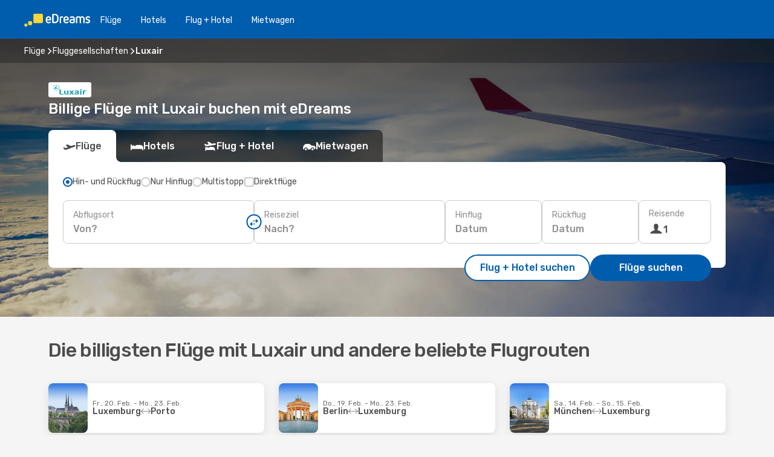

--- FILE ---
content_type: text/html;charset=utf-8
request_url: https://www.edreams.de/angebote/fluege/airline/LG/luxair/
body_size: 43025
content:
<!DOCTYPE html>
<html  lang="de-DE" dir="ltr">
<head><meta charset="utf-8">
<meta name="viewport" content="width=1168">
<title>Luxair Flüge günstig vergleichen &amp; buchen - eDreams</title>
<meta name="format-detection" content="telephone=no">
<link rel="preload" as="style" href="https://fonts.googleapis.com/css2?family=Rubik:wght@300;400;500;600;700&display=swap" onload="this.rel='stylesheet'">
<meta name="og:image" content="https://a1.odistatic.net/images/social/facebook/2airplane_a_1200x630.jpg">
<meta name="og:title" content="Luxair Flüge günstig vergleichen & buchen - eDreams">
<meta name="robots" content="index, follow">
<meta name="description" content="Jetzt Luxair Flüge suchen und buchen. Lesen Sie hier Erfahrungen und Kundenbewertungen über Luxair. Vergleichen und buchen Sie mit eDreams!">
<meta name="og:type" content="website">
<meta name="og:url" content="https://www.edreams.de/angebote/fluege/airline/LG/luxair/" rel="og:url">
<meta name="og:description" content="Jetzt Luxair Flüge suchen und buchen. Lesen Sie hier Erfahrungen und Kundenbewertungen über Luxair. Vergleichen und buchen Sie mit eDreams!">
<link rel="canonical" href="https://www.edreams.de/angebote/fluege/airline/LG/luxair/" data-hid="e3fa780">
<link rel="alternate" href="https://www.edreams.hk/flights/airline/LG/luxair/" hreflang="en-HK">
<link rel="alternate" href="https://www.edreams.pt/ofertas/voos/companhia/LG/luxair/" hreflang="pt">
<link rel="alternate" href="https://www.edreams.fr/offres/vol/compagnie-aerienne/LG/luxair/" hreflang="fr">
<link rel="alternate" href="https://nz.edreams.com/flights/airline/LG/luxair/" hreflang="en-NZ">
<link rel="alternate" href="https://www.edreams.qa/ar/airline/LG/luxair/" hreflang="ar-QA">
<link rel="alternate" href="https://www.edreams.qa/en/airline/LG/luxair/" hreflang="en-QA">
<link rel="alternate" href="https://sg.edreams.com/flights/airline/LG/luxair/" hreflang="en-SG">
<link rel="alternate" href="https://www.edreams.co.uk/flights/airline/LG/luxair/" hreflang="en-GB">
<link rel="alternate" href="https://www.edreams.com/offers/flights/airline/LG/luxair/" hreflang="x-default">
<link rel="alternate" href="https://ca.edreams.com/fr/vol/compagnie-aerienne/LG/luxair/" hreflang="fr-CA">
<link rel="alternate" href="https://ca.edreams.com/flights/airline/LG/luxair/" hreflang="en-CA">
<link rel="alternate" href="https://www.edreams.net/es/aerolinea/LG/luxair/" hreflang="es-US">
<link rel="alternate" href="https://www.edreams.net/flights/airline/LG/luxair/" hreflang="en-US">
<link rel="alternate" href="https://www.edreams.ch/fluege/airline/LG/luxair/" hreflang="de-CH">
<link rel="alternate" href="https://www.edreams.ch/fr/vol/compagnie-aerienne/LG/luxair/" hreflang="fr-CH">
<link rel="alternate" href="https://www.edreams.ch/it/voli/compagnia/LG/luxair/" hreflang="it-CH">
<link rel="alternate" href="https://cl.edreams.com/aerolinea/LG/luxair/" hreflang="es-CL">
<link rel="alternate" href="https://www.edreams.it/offerte/voli/compagnia/LG/luxair/" hreflang="it">
<link rel="alternate" href="https://www.edreams.com.mx/aerolinea/LG/luxair/" hreflang="es-MX">
<link rel="alternate" href="https://www.edreams.gr/flights/airline/LG/luxair/" hreflang="el-GR">
<link rel="alternate" href="https://www.edreams.es/ofertas/vuelos/aerolinea/LG/luxair/" hreflang="es">
<link rel="alternate" href="https://www.edreams.com.ar/aerolinea/LG/luxair/" hreflang="es-AR">
<link rel="alternate" href="https://www.edreams.com.au/flights/airline/LG/luxair/" hreflang="en-AU">
<link rel="alternate" href="https://th.edreams.com/flights/airline/LG/luxair/" hreflang="en-TH">
<link rel="alternate" href="https://ro.edreams.com/zboruri/companii-aeriene/LG/luxair/" hreflang="ro-RO">
<link rel="alternate" href="https://www.edreams.com.tr/ucak-bileti/havayolu/LG/luxair/" hreflang="tr">
<link rel="alternate" href="https://nl.edreams.com/vluchten/luchtvaartmaatschappijen/LG/luxair/" hreflang="nl">
<link rel="alternate" href="https://www.edreams.de/angebote/fluege/airline/LG/luxair/" hreflang="de">
<link rel="icon" href="/images/onefront/bluestone/ED/favicon.ico" type="image/x-icon" data-hid="2c9d455">
<script src="https://securepubads.g.doubleclick.net/tag/js/gpt.js" async="async"></script>
<script>
                    var gptadslots = [];
                    var googletag = googletag || {cmd:[]};
                    googletag.cmd.push(function() {
                        //Adslot 1 declaration
                        gptadslots.push(googletag.defineSlot('/4121/de_sites/edreams.de/sslp_airline', [[970,90],[970,250],[728,90]], 'top')
                            .setTargeting('pos', ['top'])
                            .addService(googletag.pubads()));
                        googletag.pubads().enableSingleRequest();
                        googletag.pubads().setTargeting('sslp_airline', [ 'LG' ]);
                        googletag.pubads().collapseEmptyDivs();
                        googletag.enableServices();
                    });
                </script>
<link rel="shortcut icon" href="/images/onefront/bluestone/ED/favicon.ico" type="image/x-icon" data-hid="9ad5b89">
<script type="text/javascript" data-hid="1a304df">
        var CONFIG_COOKIES_PURPOSE = {
            content_personalization: ["ngStorage"]
        };

        var GA_custom_dimension = {
            label: 'cmp_ad_agreement',
            purpose: 'advertising_personalization',
            vendor: 'google'
        };

        var GA_consent = {
            label: 'google_analytics_consent',
            vendor: 'c:googleana-2kgJLL8H'
        };

        var didomiStatus = null;
        var pageLanguage = 'de';

        function setDidomiListeners() {
            window.didomiEventListeners = window.didomiEventListeners || [];
            setDidomiPush();
        }

        function setDidomiPush() {
            window.didomiEventListeners.push({
                event: 'consent.changed',
                listener: function() {
                    doActionsOnConsentChanged();
                }
            });
        }

        function doActionsOnConsentChanged() {
            updateDidomiStatus();

            setGACustomDimension();

            setGAConsentInDataLayer();
        }

        function setGACustomDimension() {
            var customDimensionValue = isConsentSet() ? isVendorEnabled(GA_custom_dimension.vendor) : false;

            pushInDatalayer(GA_custom_dimension.label, customDimensionValue);
        }

        function setGAConsentInDataLayer() {
            var consentGA = isConsentSet() ? isVendorEnabled(GA_consent.vendor) : true;

            pushInDatalayer(GA_consent.label, consentGA);
        }

        function pushInDatalayer(label, value) {
            var objPush = {};
            objPush[label] = ''+value+'';

            window.dataLayer.push(objPush);
        }

        function updateDidomiStatus() {
            didomiStatus = Didomi.getUserConsentStatusForAll();
        }

        function isCookieEnabled(cookieName) {
            return (isConsentSet() && didomiStatus.purposes.enabled.indexOf(getCookieType(cookieName)) !== -1);
        }

        function isPurposeEnabled(purposeName) {
            return didomiStatus.purposes.enabled.indexOf(purposeName) !== -1;
        }

        function isVendorEnabled(vendorName) {
            return didomiStatus.vendors.enabled.indexOf(vendorName) !== -1;
        }

        function isConsentSet() {
            return didomiStatus !== null && (didomiStatus.purposes.enabled.length !== 0 || didomiStatus.purposes.disabled.length !== 0);
        }

        function getCookieType(cookieName) {
            for (var type in CONFIG_COOKIES_PURPOSE) {
                if (CONFIG_COOKIES_PURPOSE[type].indexOf(cookieName) !== -1) {
                    return type;
                }
            }
        }

        setDidomiListeners();
    </script>
<script type="text/javascript" data-hid="4a299c0">
        //Read Cookies
        var cookiesArray = [],
            cookies,
            mktTrack,
            mktportal,
            device_gtm = 'D',
            id_gtm = 'GTM-KKLQKF';

        function initReadCookies() {
            cookiesArray.push(document.cookie.match(/(device=[^;]+)/)[0]);

            mktTrack = document.cookie.match(/((mktTrack)=[^;]+)/);
            mktportal = document.cookie.match(/((mktportal)=[^;]+)/);

            mktTrack ? cookiesArray.push(mktTrack[0]) : '';
            mktportal ? cookiesArray.push(mktportal[0]) : '';

            cookies = createCookieObj(cookiesArray);

            if(cookies.device === 'tablet'){
                device_gtm = 'T';
            } else if (cookies.device === 'mobile') {
                device_gtm = 'M';
            }
        }

        function createCookieObj(c_value) {
            var obj = {},
                t_arr;

            if (c_value !== undefined) {
                for (var i = c_value.length - 1; i >= 0; i--) {
                    t_arr = c_value[i].split(/=(.+)/);
                    obj[t_arr[0]] = t_arr[1];
                }
            } else {
                obj = {
                    utmcsr: 'no_GA',
                    utmcmd: 'no_GA'
                }
            }
            return obj;
        }

        function getCookie (name) {
            const nameEQ = name + '=';
            const ca = document.cookie.split(';');
            for (let i = 0; ca.length > i; i++) {
                let c = ca[i];
                while (c.charAt(0) === ' ') { c = c.substring(1, c.length); }
                if (c.indexOf(nameEQ) === 0) { return c.substring(nameEQ.length, c.length); }
            }
            return null;
        }

        initReadCookies();
    </script>
<script type="text/javascript" data-hid="40ffd0a">
        function getParamMktportal() {
            var resultRegExp = document.location.search.match(/(MPortal|mktportal)=([^&]+)/);
            return resultRegExp !== null ? resultRegExp[2] : "";
        }

        function setCookie(name,value, days) {
            var expires = 60 * 60 * 24 * days;
            var domainName = '.edreams.de';

            if (cookies.mktportal === undefined || value !== "") {
                document.cookie = name + "=" + (value || "")  + "; max-age=" + expires + "; path=/; domain=" + domainName;

                cookies.mktportal = value;
            }
        }

        setCookie("mktportal", getParamMktportal(), 30);
    </script>
<script type="text/javascript" data-hid="15f630e">
        function getCountry() {
            return 'DE';
        }

        var dataLayerConfiguration = {
            site_type: device_gtm,
            page_url : document.location.pathname + document.location.search,
            cod_lang: 'de'+'_'+getCountry(),
            page_category: 'SSLP_airlines',
            sso: sessionStorage.getItem("thirdPartyTrackingData") ? sessionStorage.getItem("thirdPartyTrackingData").search('SSO_1') !== -1 : false,
            mktsession_id: getCookie('mktSession') || '',
        };

        var dataLayerABConf = {};

        if(cookies.mktportal) {
            dataLayerABConf.mktportal = cookies.mktportal;
        }

        (function prepareDataLayerConfiguration() {
            for (var property in dataLayerABConf) {
                if (dataLayerABConf.hasOwnProperty(property)) {
                    dataLayerConfiguration[property] = dataLayerABConf[property];
                }
            }
        })();

        analyticsEvent = function() {};
        window.dataLayer = window.dataLayer || [];

        dataLayer.push(dataLayerConfiguration);

        // Init custom dimensions
        setGACustomDimension();
        setGAConsentInDataLayer();
    </script>
<script type="text/javascript" data-hid="196944d">
        var tc_values = cookies.mktTrack ? cookies.mktTrack.match(/([^|]+)/g) : undefined,
        tc_obj = createCookieObj(tc_values),
        tc_device = cookies.device.substring(0,1),
        DEFAULT_UTM_SOURCE = 'google',
        DEFAULT_UTM_MEDIUM = 'cpc',
        arrival_city_code = '',
        departure_city_code = '';

        /**
         * @brief This function reads cookies and updates  value for variables tc_vars.mkt_utm.
         * @pre tc_vars object should be created before
         * @post tc_vars.mkt_utm_campaign_cookie, tc_vars.mkt_utm_source_cookie and tc_vars.mkt_utm_medium_cookie
         * are updated with the mktTrack cookie values.
         */
        function updateUtm() {
            initReadCookies();
            let tc_values = cookies.mktTrack ? cookies.mktTrack.match(/([^|]+)/g) : undefined;
            tc_obj = createCookieObj(tc_values);

            tc_vars.mkt_utm_campaign_cookie = tc_obj.utmccn || '';
            tc_vars.mkt_utm_source_cookie = tc_obj.utmcsr || '';
            tc_vars.mkt_utm_medium_cookie = tc_obj.utmcmd || '';

            (function checkAndSetGAClientId(maxCalls = 10, currentCall = 0) {
                const gaClientId = getGoogleAnalyticsClientId(getCookie('_ga'));
                if (gaClientId) {
                    window.tc_vars = window.tc_vars || {};
                    window.tc_vars.ext_ga_client_id = gaClientId;
                } else if (currentCall < maxCalls) {
                    setTimeout(() => checkAndSetGAClientId(maxCalls, currentCall + 1), 800);
                }
            })();
        }

        function getGoogleAnalyticsClientId(cookieValue) {
            if (cookieValue) {
                const parts = cookieValue.split('.');
                if (parts.length === 4) {
                    return parts[2] + '.' + parts[3];
                }
            }
            return '';
        }
    </script>
<script type="text/javascript" data-hid="bd33ae">
        //gclid is a tracking parameter used by Google to pass information to Google Analytics and Adwords
        if (tc_obj.utmgclid) {
            tc_obj.utmcsr = DEFAULT_UTM_SOURCE;
            tc_obj.utmcmd = DEFAULT_UTM_MEDIUM;
        }

        var tc_vars = {
            env_template : 'sslp',
            env_work : 'prod',
            env_market : getCountry(),
            env_language : 'de',
            env_site_type: tc_device,
            env_brand_code: 'E',
            env_brand: 'edreams',
            env_currency_code: 'EUR',
            page_category: 'sslp',
            page_url: window.location.href.split('?')[0],
            page_name: 'sslp_Airlines',
            mkt_utm_campaign_cookie: tc_obj.utmccn || '',
            mkt_utm_source_cookie: tc_obj.utmcsr || '',
            mkt_utm_medium_cookie: tc_obj.utmcmd || '',
            mkt_utm_content_cookie: tc_obj.utmcct || '',
            mkt_utm_term_cookie: tc_obj.utmctr || '',
            mkt_portal: cookies.mktportal || '',
            flight_arrival_city_code: arrival_city_code,
            flight_departure_city_code: departure_city_code,
            edo_browser_id: sessionStorage.getItem('tc_vars') ? JSON.parse(sessionStorage.getItem('tc_vars'))?.edo_browser_id : '',
        };
    </script>
<script type="text/javascript" data-hid="30ab8af">
        function reloadTMSContainer () {
            tC.container.reload({events: {page: [{},{}]}});
        }
    </script>
<script async onload="reloadTMSContainer()" src="//cdn.tagcommander.com/4250/tc_eDreamsODIGEO_79.js" data-hid="12eab05"></script>
<script type="text/javascript" data-hid="4bb012b">
        var marketsList = ["AU","AR","CA","CL","CO","HK","MX","NZ","SG","TH"];

        function setDidomiConfig(privacyPolicyURL) {
            var config = {
                app: {
                    privacyPolicyURL: privacyPolicyURL
                },
                languages: {
                    enabled: [pageLanguage],
                    default: pageLanguage
                }
            };

            window.didomiConfig = config;
        }

        function didomiReady() {
            updateDidomiStatus();
            setGACustomDimension();
            setGAConsentInDataLayer();
            updateUtm();
            loadGTM(window, document, 'script', 'dataLayer', id_gtm);

            if (window && window.dataLayer) {
                window.dataLayer[0].didomiExperimentId = window.tc_array_events ? window.tc_array_events.didomiExperimentId : undefined;
                window.dataLayer[0].didomiExperimentUserGroup = window.tc_array_events ? window.tc_array_events.didomiExperimentUserGroup : undefined;
            }
        }

        function didomiTimeout() {
            if (!didomiStatus) {
                loadGTM(window, document, 'script', 'dataLayer', id_gtm);
                tC.event.didomiReady(window, { didomiVendorsConsent: 'fallBackConsent' });
            }
        }

        function didomiLoader(apiKey) {
            setTimeout(didomiTimeout, 5000);
            didomiLoadScript(apiKey);
        }

        function didomiLoadScript(didomiApiKey) {
            window.gdprAppliesGlobally = true;

            function a(e) {
                if (!window.frames[e]) {
                    if (document.body && document.body.firstChild) {
                        var t = document.body;
                        var n = document.createElement('iframe');
                        n.style.display = 'none';
                        n.name = e;
                        n.title = e;
                        t.insertBefore(n, t.firstChild);
                    } else {
                        setTimeout(function() { a(e); }, 5);
                    }
                }
            }

            function e(n, r, o, c, s) {
                function e(e, t, n, a) {
                    if (typeof n !== 'function') { return; }
                    if (!window[r]) {
                        window[r] = [];
                    }
                    var i = false;
                    if (s) {
                        i = s(e, t, n);
                    }
                    if (!i) {
                        window[r].push({ command: e, parameter: t, callback: n, version: a });
                    }
                }
                e.stub = true;

                function t(a) {
                    if (!window[n] || window[n].stub !== true) { return; }
                    if (!a.data) { return; }
                    var i = typeof a.data === 'string';
                    var e;
                    try { e = i ? JSON.parse(a.data) : a.data; } catch (t) { return; }
                    if (e[o]) {
                        var r = e[o];
                        window[n](r.command, r.parameter, function(e, t) {
                            var n = {};
                            n[c] = { returnValue: e, success: t, callId: r.callId };
                            a.source.postMessage(i ? JSON.stringify(n) : n, '*');
                        }, r.version);
                    }
                }

                if ("undefined"[n] !== 'function') {
                    window[n] = e;
                    if (window.addEventListener) {
                        window.addEventListener('message', t, false);
                    } else {
                        window.attachEvent('onmessage', t);
                    }
                }
            }

            e('__tcfapi', '__tcfapiBuffer', '__tcfapiCall', '__tcfapiReturn');
            a('__tcfapiLocator');

            (function(e) {
                var t = document.createElement('script');
                t.id = 'spcloader';
                t.type = 'text/javascript';
                t.async = true;
                t.src = 'https://sdk.privacy-center.org/' + e + '/loader.js?target=' + document.location.hostname;
                t.charset = 'utf-8';
                var n = document.getElementsByTagName('script')[0];
                n.parentNode.insertBefore(t, n);
            })(didomiApiKey);
        }

        function autoAcceptConsent(marketsList, websiteCode) {
            var hideBanner = marketsList.includes(websiteCode);
            if (hideBanner && window.localStorage.getItem('didomi_user_status') === null) {
                window.didomiOnReady.push(function(Didomi) {
                    Didomi.setUserAgreeToAll();
                });
            }
        }

        window.didomiOnReady = window.didomiOnReady || [];
        window.didomiOnReady.push(didomiReady);

        setDidomiConfig('https://www.edreams.de/datenschutz/');
        didomiLoader('c81d422d-223b-4c8a-8b2e-099d6fa3acb9');
        autoAcceptConsent(marketsList, 'DE');
    </script>
<script type="text/javascript" data-hid="7f260c0">
        domainName = 'edreams.de';
        domainNameSearch = 'www.edreams.de';
        //If an AB test is running the placeholder will be replaced by a push instruction
        //to set the ga custom dimensions with the value of MultitestCfg partitions winners:

        var countryCode = getCountry();
        var lang = 'de';
    </script>
<script type="text/javascript" data-hid="f37a6b">
        function loadGTM (w,d,s,l,i){w[l]=w[l]||[];w[l].push({'gtm.start':
        new Date().getTime(),event:'gtm.js'});var f=d.getElementsByTagName(s)[0],
        j=d.createElement(s),dl=l!='dataLayer'?'&amp;l='+l:'';j.async=true;j.src=
        '//www.googletagmanager.com/gtm.js?id='+i+dl;f.parentNode.insertBefore(j,f);
        }
    </script>
<script type="text/javascript" data-hid="777b523">
        /**
         * @desc This function is used in an intervals in order to check if the mktTrack cookie value changes, in this case
         * it performs a push into dataLayer object with the new value.
         * @post If the push is done, the interval is stoped.
         */
        function mktTrackCookieUpdate(cookie) {
            dataLayer.push({'event': 'mkttrack', 'mktTrack':cookie.match(new RegExp('mktTrack=([^;]+)'))[1]});
        }

        function doTrack() {
            var mktportal = cookies["mktportal"] === undefined ? "" : cookies["mktportal"];
            track('DE', mktportal, 'SSLP', false, mktTrackCookieUpdate);
        }

        function loadScript(src, callback) {
            var a = document.createElement('script'),
                f = document.getElementsByTagName('head')[0];

            a.async = true;
            a.type = 'text/javascript';
            a.src = src;

            if (callback !== null){
                if (a.readyState) { // IE, incl. IE9
                    a.onreadystatechange = function() {
                        if (a.readyState == "loaded" || a.readyState == "complete") {
                            a.onreadystatechange = null;
                            callback();
                        }
                    };
                } else {
                    a.onload = function() { // Other browsers
                        callback();
                    };
                }
            }

            f.appendChild(a);
        }
    </script>
<script type="text/javascript" data-hid="7ca9d41">loadScript("/marketing-channel/client/v3/marketing-channel.min.js", doTrack);</script>
<link rel="stylesheet" href="/sslp-itinerary-frontend/static-content/_nuxt/ed.8e503286.css">
<link rel="modulepreload" as="script" crossorigin href="/sslp-itinerary-frontend/static-content/_nuxt/entry.04002ad2.js">
<link rel="modulepreload" as="script" crossorigin href="/sslp-itinerary-frontend/static-content/_nuxt/ed.f9766bc8.js">
<link rel="modulepreload" as="script" crossorigin href="/sslp-itinerary-frontend/static-content/_nuxt/useAirlinesPage.485380a3.js">
<link rel="modulepreload" as="script" crossorigin href="/sslp-itinerary-frontend/static-content/_nuxt/SslpHead.bb498858.js">
<link rel="modulepreload" as="script" crossorigin href="/sslp-itinerary-frontend/static-content/_nuxt/common.5f1e1401.js">
<link rel="modulepreload" as="script" crossorigin href="/sslp-itinerary-frontend/static-content/_nuxt/nuxt-link.cfe28c03.js">
<link rel="modulepreload" as="script" crossorigin href="/sslp-itinerary-frontend/static-content/_nuxt/vue.f36acd1f.28aadbab.js">
<link rel="modulepreload" as="script" crossorigin href="/sslp-itinerary-frontend/static-content/_nuxt/useInterlink.465bae3a.js">
<link rel="modulepreload" as="script" crossorigin href="/sslp-itinerary-frontend/static-content/_nuxt/AirlinePageContent.fdd9e485.js">
<link rel="modulepreload" as="script" crossorigin href="/sslp-itinerary-frontend/static-content/_nuxt/PageLayout.82b3f763.js">
<link rel="modulepreload" as="script" crossorigin href="/sslp-itinerary-frontend/static-content/_nuxt/useSearch.605481e9.js">
<link rel="modulepreload" as="script" crossorigin href="/sslp-itinerary-frontend/static-content/_nuxt/useAutocomplete.be2b8200.js">
<link rel="modulepreload" as="script" crossorigin href="/sslp-itinerary-frontend/static-content/_nuxt/DatePicker.49accba4.js">
<link rel="modulepreload" as="script" crossorigin href="/sslp-itinerary-frontend/static-content/_nuxt/PassengerRow.12a030d5.js">
<link rel="modulepreload" as="script" crossorigin href="/sslp-itinerary-frontend/static-content/_nuxt/SeoInterlinking.d7e9d0fd.js">
<link rel="modulepreload" as="script" crossorigin href="/sslp-itinerary-frontend/static-content/_nuxt/useSeoInterlinkingLinks.e7d857f8.js">
<link rel="modulepreload" as="script" crossorigin href="/sslp-itinerary-frontend/static-content/_nuxt/SeoContent.597f465c.js">
<link rel="modulepreload" as="script" crossorigin href="/sslp-itinerary-frontend/static-content/_nuxt/InfoBlocks.31b48ae5.js">
<link rel="modulepreload" as="script" crossorigin href="/sslp-itinerary-frontend/static-content/_nuxt/useInfoblocks.3b8c18dc.js">
<link rel="modulepreload" as="script" crossorigin href="/sslp-itinerary-frontend/static-content/_nuxt/useWidgetVisibility.7cea260e.js">
<link rel="modulepreload" as="script" crossorigin href="/sslp-itinerary-frontend/static-content/_nuxt/DealsContainer.1a0a0592.js">
<link rel="modulepreload" as="script" crossorigin href="/sslp-itinerary-frontend/static-content/_nuxt/ViewMore.ca1fb959.js">
<link rel="modulepreload" as="script" crossorigin href="/sslp-itinerary-frontend/static-content/_nuxt/CardPrice.5b00b4a1.js">
<link rel="modulepreload" as="script" crossorigin href="/sslp-itinerary-frontend/static-content/_nuxt/usePopularRoutesDeals.6b80083a.js">







<script type="module" src="/sslp-itinerary-frontend/static-content/_nuxt/entry.04002ad2.js" crossorigin></script></head>
<body  class="odf-bg-secondary fonts-loading loading"><div id="__nuxt"><!--[--><!--[--><header class="header"><div id="header-logo-url" class="header-logo"><svg><use href="/sslp-itinerary-frontend/static-content/_nuxt/logo-ED.631358a2.svg#main" xlink:href="/sslp-itinerary-frontend/static-content/_nuxt/logo-ED.631358a2.svg#main" width="100%" height="100%"></use></svg></div><div class="header-desktop-start"><div class="header-tabs odf-tabs odf-tabs-header"><!--[--><a class="header-tabs-item" href="https://www.edreams.de/flug/">Flüge</a><a class="header-tabs-item" href="https://www.edreams.de/hotels/">Hotels</a><a class="header-tabs-item" href="https://www.edreams.de/flug-hotel/">Flug + Hotel</a><a class="header-tabs-item" href="https://mietwagen.edreams.de/de/?clientId=313381" rel="nofollow">Mietwagen</a><!--]--></div></div><div class="header-desktop-end"><!--[--><!--]--><div class="currencySwitcher"><button type="button" class="currencySwitcher-outside"><img src="/images/onefront/flags/flags@2x.png" class="currencySwitcher-img currencySwitcher-img-DE" alt="DE"><span>DE</span><span> (€) </span></button><div class="currencySwitcher-inside"><div class="currencySwitcher-header"><span>eDreams ist in den folgenden Ländern verfügbar</span></div><div class="currencySwitcher-main"><div class="currencySwitcher-continents"><!--[--><div class="currencySwitcher-continent"><span class="currencySwitcher-continent-title">Asia</span><div class="currencySwitcher-countries"><!--[--><a href="https://www.edreams.hk/flights/airline/LG/luxair/" lang="en-HK" class="currencySwitcher-country"><img src="/images/onefront/flags/flags@2x.png" class="currencySwitcher-img currencySwitcher-img-HK" alt="HK"><span>Hong Kong (HK$)</span></a><a href="https://www.edreams.qa/ar/airline/LG/luxair/" lang="ar-QA" class="currencySwitcher-country"><img src="/images/onefront/flags/flags@2x.png" class="currencySwitcher-img currencySwitcher-img-QA" alt="QA"><span>Qatar - العربية (ر.ق.)</span></a><a href="https://www.edreams.qa/en/airline/LG/luxair/" lang="en-QA" class="currencySwitcher-country"><img src="/images/onefront/flags/flags@2x.png" class="currencySwitcher-img currencySwitcher-img-QA" alt="QA"><span>Qatar - English (QAR)</span></a><a href="https://sg.edreams.com/flights/airline/LG/luxair/" lang="en-SG" class="currencySwitcher-country"><img src="/images/onefront/flags/flags@2x.png" class="currencySwitcher-img currencySwitcher-img-SG" alt="SG"><span>Singapore ($)</span></a><a href="https://th.edreams.com/flights/airline/LG/luxair/" lang="en-TH" class="currencySwitcher-country"><img src="/images/onefront/flags/flags@2x.png" class="currencySwitcher-img currencySwitcher-img-TH" alt="TH"><span>Thailand (THB)</span></a><a href="https://www.edreams.com.tr/ucak-bileti/havayolu/LG/luxair/" lang="tr-TR" class="currencySwitcher-country"><img src="/images/onefront/flags/flags@2x.png" class="currencySwitcher-img currencySwitcher-img-TR" alt="TR"><span>Türkiye (₺)</span></a><!--]--></div></div><div class="currencySwitcher-continent"><span class="currencySwitcher-continent-title">Europe</span><div class="currencySwitcher-countries"><!--[--><a href="https://www.edreams.pt/ofertas/voos/companhia/LG/luxair/" lang="pt-PT" class="currencySwitcher-country"><img src="/images/onefront/flags/flags@2x.png" class="currencySwitcher-img currencySwitcher-img-PT" alt="PT"><span>Portugal (€)</span></a><a href="https://www.edreams.fr/offres/vol/compagnie-aerienne/LG/luxair/" lang="fr-FR" class="currencySwitcher-country"><img src="/images/onefront/flags/flags@2x.png" class="currencySwitcher-img currencySwitcher-img-FR" alt="FR"><span>France (€)</span></a><a href="https://www.edreams.co.uk/flights/airline/LG/luxair/" lang="en-UK" class="currencySwitcher-country"><img src="/images/onefront/flags/flags@2x.png" class="currencySwitcher-img currencySwitcher-img-UK" alt="UK"><span>United Kingdom (£)</span></a><a href="https://www.edreams.ch/fluege/airline/LG/luxair/" lang="de-CH" class="currencySwitcher-country"><img src="/images/onefront/flags/flags@2x.png" class="currencySwitcher-img currencySwitcher-img-CH" alt="CH"><span>Schweiz - Deutsch (CHF)</span></a><a href="https://www.edreams.ch/fr/vol/compagnie-aerienne/LG/luxair/" lang="fr-CH" class="currencySwitcher-country"><img src="/images/onefront/flags/flags@2x.png" class="currencySwitcher-img currencySwitcher-img-CH" alt="CH"><span>Suisse - Français (CHF)</span></a><a href="https://www.edreams.ch/it/voli/compagnia/LG/luxair/" lang="it-CH" class="currencySwitcher-country"><img src="/images/onefront/flags/flags@2x.png" class="currencySwitcher-img currencySwitcher-img-CH" alt="CH"><span>Svizzera - Italiano (CHF)</span></a><a href="https://www.edreams.it/offerte/voli/compagnia/LG/luxair/" lang="it-IT" class="currencySwitcher-country"><img src="/images/onefront/flags/flags@2x.png" class="currencySwitcher-img currencySwitcher-img-IT" alt="IT"><span>Italia (€)</span></a><a href="https://www.edreams.gr/flights/airline/LG/luxair/" lang="el-GR" class="currencySwitcher-country"><img src="/images/onefront/flags/flags@2x.png" class="currencySwitcher-img currencySwitcher-img-GR" alt="GR"><span>Greece (€)</span></a><a href="https://www.edreams.es/ofertas/vuelos/aerolinea/LG/luxair/" lang="es-ES" class="currencySwitcher-country"><img src="/images/onefront/flags/flags@2x.png" class="currencySwitcher-img currencySwitcher-img-ES" alt="ES"><span>España (€)</span></a><a href="https://ro.edreams.com/zboruri/companii-aeriene/LG/luxair/" lang="ro-RO" class="currencySwitcher-country"><img src="/images/onefront/flags/flags@2x.png" class="currencySwitcher-img currencySwitcher-img-RO" alt="RO"><span>Romania (RON)</span></a><a href="https://nl.edreams.com/vluchten/luchtvaartmaatschappijen/LG/luxair/" lang="nl-NL" class="currencySwitcher-country"><img src="/images/onefront/flags/flags@2x.png" class="currencySwitcher-img currencySwitcher-img-NL" alt="NL"><span>Nederland (€)</span></a><!--]--></div></div><div class="currencySwitcher-continent"><span class="currencySwitcher-continent-title">Oceania</span><div class="currencySwitcher-countries"><!--[--><a href="https://nz.edreams.com/flights/airline/LG/luxair/" lang="en-NZ" class="currencySwitcher-country"><img src="/images/onefront/flags/flags@2x.png" class="currencySwitcher-img currencySwitcher-img-NZ" alt="NZ"><span>New Zealand ($)</span></a><a href="https://www.edreams.com.au/flights/airline/LG/luxair/" lang="en-AU" class="currencySwitcher-country"><img src="/images/onefront/flags/flags@2x.png" class="currencySwitcher-img currencySwitcher-img-AU" alt="AU"><span>Australia ($)</span></a><!--]--></div></div><div class="currencySwitcher-continent"><span class="currencySwitcher-continent-title">America</span><div class="currencySwitcher-countries"><!--[--><a href="https://ca.edreams.com/fr/vol/compagnie-aerienne/LG/luxair/" lang="fr-CA" class="currencySwitcher-country"><img src="/images/onefront/flags/flags@2x.png" class="currencySwitcher-img currencySwitcher-img-CA" alt="CA"><span>Canada - Français ($)</span></a><a href="https://ca.edreams.com/flights/airline/LG/luxair/" lang="en-CA" class="currencySwitcher-country"><img src="/images/onefront/flags/flags@2x.png" class="currencySwitcher-img currencySwitcher-img-CA" alt="CA"><span>Canada - English ($)</span></a><a href="https://www.edreams.net/es/aerolinea/LG/luxair/" lang="es-US" class="currencySwitcher-country"><img src="/images/onefront/flags/flags@2x.png" class="currencySwitcher-img currencySwitcher-img-US" alt="US"><span>Estados Unidos - Español ($)</span></a><a href="https://www.edreams.net/flights/airline/LG/luxair/" lang="en-US" class="currencySwitcher-country"><img src="/images/onefront/flags/flags@2x.png" class="currencySwitcher-img currencySwitcher-img-US" alt="US"><span>United States - English ($)</span></a><a href="https://cl.edreams.com/aerolinea/LG/luxair/" lang="es-CL" class="currencySwitcher-country"><img src="/images/onefront/flags/flags@2x.png" class="currencySwitcher-img currencySwitcher-img-CL" alt="CL"><span>Chile ($)</span></a><a href="https://www.edreams.com.mx/aerolinea/LG/luxair/" lang="es-MX" class="currencySwitcher-country"><img src="/images/onefront/flags/flags@2x.png" class="currencySwitcher-img currencySwitcher-img-MX" alt="MX"><span>México ($)</span></a><a href="https://www.edreams.com.ar/aerolinea/LG/luxair/" lang="es-AR" class="currencySwitcher-country"><img src="/images/onefront/flags/flags@2x.png" class="currencySwitcher-img currencySwitcher-img-AR" alt="AR"><span>Argentina (US$)</span></a><!--]--></div></div><!--]--></div><div class="currencySwitcher-international"><span>Or you can visit our</span><a href="https://www.edreams.com/offers/flights/airline/LG/luxair/">global site</a><i aria-hidden="true"></i></div></div><div class="currencySwitcher-footer"><button type="button">Schließen</button></div></div></div></div></header><section class="searcher" style="background-image:linear-gradient(rgba(0, 0, 0, 0.5), rgba(0, 0, 0, 0)), url(/images/landingpages/destinations/1920x800/destination-default_1920x800.jpg);background-position-y:0%;"><div class="breadcrumb breadcrumb__dark"><ol class="breadcrumb-list" vocab="http://schema.org/" typeof="BreadcrumbList"><!--[--><li property="itemListElement" typeof="ListItem" class="breadcrumb-item"><a href="https://www.edreams.de/flug/" property="item" typeof="WebPage"><span class="breadcrumb-content" property="name">Flüge</span></a><i class="odf-icon odf-icon-s odf-icon-arrow-right" aria-hidden="true"></i><meta property="position" content="1"></li><li property="itemListElement" typeof="ListItem" class="breadcrumb-item"><a href="https://www.edreams.de/angebote/fluege/airline/" property="item" typeof="WebPage"><span class="breadcrumb-content" property="name">Fluggesellschaften</span></a><i class="odf-icon odf-icon-s odf-icon-arrow-right" aria-hidden="true"></i><meta property="position" content="2"></li><li property="itemListElement" typeof="ListItem" class="breadcrumb-item"><span class="is-current breadcrumb-content" property="name">Luxair</span><!----><meta property="position" content="3"></li><!--]--></ol></div><header><div class="airline-logo-container"><span></span></div><h1>Billige Flüge mit Luxair buchen mit eDreams</h1></header><div class="searcher-body"><div><div class="searchBox"><!----><div class="searchBox-tabs"><div class="active" id="flightsTab"><i class="odf-icon-flight" aria-hidden="true"></i><span>Flüge</span></div><div class="" id="hotelsTab"><i class="odf-icon-hotel" aria-hidden="true"></i><span>Hotels</span></div><div class="" id="flightsHotelTab"><i class="odf-icon-flight-hotel" aria-hidden="true"></i><span>Flug + Hotel</span></div><!----><div class="" id="carsTab"><i class="odf-icon-car" aria-hidden="true"></i><span>Mietwagen</span></div></div><div class="searchBox-content"><div class="searchBox-flightsTypes"><input id="return-radioButton" type="radio" checked><label class="searchBox-flightsType searchBox-flightsType-label" for="return-radioButton"><i aria-hidden="true"></i><span id="return-label">Hin- und Rückflug</span></label><input id="oneWay-radioButton" type="radio"><label class="searchBox-flightsType searchBox-flightsType-label" for="oneWay-radioButton"><i aria-hidden="true"></i><span id="oneWay-label">Nur Hinflug</span></label><input id="multiStop-radioButton" type="radio"><label class="searchBox-flightsType searchBox-flightsType-label" for="multiStop-radioButton"><i aria-hidden="true"></i><span id="multistop-label">Multistopp</span></label><div class="searchBox-flightsTypes-separator"></div><input id="direct-flights-checkbox" type="checkbox"><label class="searchBox-flightsType searchBox-flightsType-label searchBox-flightsType--direct" for="direct-flights-checkbox"><i class="odf-icon-tick" aria-hidden="true"></i><span>Direktflüge</span></label></div><!----><div class="searchBox-body"><div class="searchBox-rows"><div style="display:none;" class="searchBox-calendar"><div class="searchBox-calendar-window"><div class="datepicker" style="transform:translateX(0px);"><!--[--><!--]--><!--[--><!--]--></div></div><div class="searchBox-calendar-arrow-container-left"><button class="searchBox-calendar-arrow" disabled><i class="odf-icon odf-icon-arrow-left" aria-hidden="true"></i></button></div><div class="searchBox-calendar-arrow-container-right"><button class="searchBox-calendar-arrow"><i class="odf-icon odf-icon-arrow-right" aria-hidden="true"></i></button></div><div class="searchBox-close"><!----><!----><button id="done-button" class="button-primary button__fit mis-auto">Schließen</button></div></div><!--[--><div class="searchBox-row"><div class="searchBox-row-inputs"><div class="searchBox-row-cities searchBox-row-collapse"><div id="ORIGIN-location-0" class="searchBox-box"><!----><label>Abflugsort</label><!--[--><input value="" placeholder="Von?" type="text" maxlength="128" autocapitalize="off" autocorrect="off" autocomplete="off" spellcheck="false"><!----><!--]--><!----><!----></div><button class="searchBox-swapButton" type="button"><i class="searchBox-swapButton-icon" aria-hidden="true"></i></button><div id="DESTINATION-location-0" class="searchBox-box"><!----><label>Reiseziel</label><!--[--><input value="" placeholder="Nach?" type="text" maxlength="128" autocapitalize="off" autocorrect="off" autocomplete="off" spellcheck="false"><!----><!--]--><!----><!----></div></div><div class="searchBox-row-dates searchBox-row-collapse"><div id="OUTBOUND-date-0" class="searchBox-box searchBox-box-date"><!----><label>Hinflug</label><span class="searchBox-box-placeholder">Datum</span><!----><!----></div><div id="INBOUND-date-0" class="searchBox-box searchBox-box-date"><!----><label>Rückflug</label><span class="searchBox-box-placeholder">Datum</span><!----><!----></div></div></div><div class="searchBox-row-action"><!--[--><div id="passenger-selector" class="searchBox-box searchBox-box-passengers"><label>Reisende</label><div class="searchBox-passengers-input"><i class="odf-icon-pax" aria-hidden="true"></i><span class="searchBox-box-plain-text">1</span></div></div><!----><!--]--><!----><!----></div></div><!--]--></div><!----></div><!----><div class="searchBox-buttons"><button id="search-dp-btn">Flug + Hotel suchen</button><button id="search-btn">Flüge suchen</button><!----><!----></div></div><!----></div></div></div><div class="trustpilot-container"><div class="trustpilot"><span></span></div></div></section><!----><!----><!----><div class="advertBanner"><div id="top" style="display:none;"></div></div><!----><!--[--><section id class="popularRoutes"><header><div class="popularRoutes-title"><h2>Die billigsten Flüge mit Luxair und andere beliebte Flugrouten</h2><!----></div><!----></header><!--[--><!--[--><div class="popularRoutes-deals"><!--[--><div class="popularRoutes-card" style="" name="deal"><img src="https://www.edreams.de/images/destinations/600x600/LUX.jpg" alt="Luxemburg" loading="lazy"><div class="popularRoutes-card-content"><a class="popularRoutes-card-route" href="https://www.edreams.de/travel/?locale=de_DE#results/type=R;buyPath=1002;from=9745;to=3092;dep=2026-02-20;ret=2026-02-23;adults=1;children=0;infants=0;internalSearch=false;collectionmethod=false;trainSearch=false;" rel="nofollow"><!--[--><span class="popularRoutes-card-route-prefix">Fr., 20. Feb. - Mo., 23. Feb.</span><span>Luxemburg</span><i class="popularRoutes-card-route-return popularRoutes-card-route-infix" aria-hidden="true"></i><span>Porto</span><!--]--></a><div class="card-price"><!----><div class="card-price-container__horitzontal card-price-container"><div class="card-price-item card-price-item__default"><span>179</span><span>€</span></div><div class="card-price-item card-price-item__prime"><span>166</span><span>€</span></div></div><span class="card-price-subtext">Prime-Preis pro Passagier</span></div></div></div><div class="popularRoutes-card" style="" name="deal"><img src="https://www.edreams.de/images/destinations/600x600/BER.jpg" alt="Berlin" loading="lazy"><div class="popularRoutes-card-content"><a class="popularRoutes-card-route" href="https://www.edreams.de/travel/?locale=de_DE#results/type=R;buyPath=1002;from=9654;to=9745;dep=2026-02-19;ret=2026-02-23;adults=1;children=0;infants=0;internalSearch=false;collectionmethod=false;trainSearch=false;" rel="nofollow"><!--[--><span class="popularRoutes-card-route-prefix">Do., 19. Feb. - Mo., 23. Feb.</span><span>Berlin</span><i class="popularRoutes-card-route-return popularRoutes-card-route-infix" aria-hidden="true"></i><span>Luxemburg</span><!--]--></a><div class="card-price"><!----><div class="card-price-container__horitzontal card-price-container"><div class="card-price-item card-price-item__default"><span>97</span><span>€</span></div><div class="card-price-item card-price-item__prime"><span>92</span><span>€</span></div></div><span class="card-price-subtext">Prime-Preis pro Passagier</span></div></div></div><div class="popularRoutes-card" style="" name="deal"><img src="https://www.edreams.de/images/destinations/600x600/MUC.jpg" alt="München" loading="lazy"><div class="popularRoutes-card-content"><a class="popularRoutes-card-route" href="https://www.edreams.de/travel/?locale=de_DE#results/type=R;buyPath=1002;from=2953;to=9745;dep=2026-02-14;ret=2026-02-15;adults=1;children=0;infants=0;internalSearch=false;collectionmethod=false;trainSearch=false;" rel="nofollow"><!--[--><span class="popularRoutes-card-route-prefix">Sa., 14. Feb. - So., 15. Feb.</span><span>München</span><i class="popularRoutes-card-route-return popularRoutes-card-route-infix" aria-hidden="true"></i><span>Luxemburg</span><!--]--></a><div class="card-price"><span class="card-price-discount"> -11 % </span><div class="card-price-container__horitzontal card-price-container"><div class="card-price-item card-price-item__default"><span>133</span><span>€</span></div><div class="card-price-item card-price-item__prime"><span>119</span><span>€</span></div></div><span class="card-price-subtext">Prime-Preis pro Passagier</span></div></div></div><div class="popularRoutes-card" style="" name="deal"><img src="https://www.edreams.de/images/destinations/600x600/LUX.jpg" alt="Luxemburg" loading="lazy"><div class="popularRoutes-card-content"><a class="popularRoutes-card-route" href="https://www.edreams.de/travel/?locale=de_DE#results/type=R;buyPath=1002;from=9745;to=9841;dep=2026-02-09;ret=2026-02-13;adults=1;children=0;infants=0;internalSearch=false;collectionmethod=false;trainSearch=false;" rel="nofollow"><!--[--><span class="popularRoutes-card-route-prefix">Mo., 9. Feb. - Fr., 13. Feb.</span><span>Luxemburg</span><i class="popularRoutes-card-route-return popularRoutes-card-route-infix" aria-hidden="true"></i><span>Wien</span><!--]--></a><div class="card-price"><!----><div class="card-price-container__horitzontal card-price-container"><div class="card-price-item card-price-item__default"><span>172</span><span>€</span></div><div class="card-price-item card-price-item__prime"><span>157</span><span>€</span></div></div><span class="card-price-subtext">Prime-Preis pro Passagier</span></div></div></div><div class="popularRoutes-card" style="" name="deal"><img src="https://www.edreams.de/images/destinations/600x600/LUX.jpg" alt="Luxemburg" loading="lazy"><div class="popularRoutes-card-content"><a class="popularRoutes-card-route" href="https://www.edreams.de/travel/?locale=de_DE#results/type=R;buyPath=1002;from=9745;to=9711;dep=2026-02-12;ret=2026-02-19;adults=1;children=0;infants=0;internalSearch=false;collectionmethod=false;trainSearch=false;" rel="nofollow"><!--[--><span class="popularRoutes-card-route-prefix">Do., 12. Feb. - Do., 19. Feb.</span><span>Luxemburg</span><i class="popularRoutes-card-route-return popularRoutes-card-route-infix" aria-hidden="true"></i><span>Hamburg</span><!--]--></a><div class="card-price"><!----><div class="card-price-container__horitzontal card-price-container"><div class="card-price-item card-price-item__default"><span>189</span><span>€</span></div><div class="card-price-item card-price-item__prime"><span>183</span><span>€</span></div></div><span class="card-price-subtext">Prime-Preis pro Passagier</span></div></div></div><div class="popularRoutes-card" style="" name="deal"><img src="https://www.edreams.de/images/destinations/600x600/LUX.jpg" alt="Luxemburg" loading="lazy"><div class="popularRoutes-card-content"><a class="popularRoutes-card-route" href="https://www.edreams.de/travel/?locale=de_DE#results/type=R;buyPath=1002;from=9745;to=2990;dep=2026-02-20;ret=2026-02-20;adults=1;children=0;infants=0;internalSearch=false;collectionmethod=false;trainSearch=false;" rel="nofollow"><!--[--><span class="popularRoutes-card-route-prefix">Fr., 20. Feb. - Fr., 20. Feb.</span><span>Luxemburg</span><i class="popularRoutes-card-route-return popularRoutes-card-route-infix" aria-hidden="true"></i><span>Nizza</span><!--]--></a><div class="card-price"><!----><div class="card-price-container__horitzontal card-price-container"><div class="card-price-item card-price-item__default"><span>204</span><span>€</span></div><div class="card-price-item card-price-item__prime"><span>188</span><span>€</span></div></div><span class="card-price-subtext">Prime-Preis pro Passagier</span></div></div></div><div class="popularRoutes-card" style="display:none;" name="deal"><img src="https://www.edreams.de/images/destinations/600x600/VIE.jpg" alt="Wien" loading="lazy"><div class="popularRoutes-card-content"><a class="popularRoutes-card-route" href="https://www.edreams.de/travel/?locale=de_DE#results/type=R;buyPath=1002;from=9841;to=9745;dep=2026-02-17;ret=2026-02-19;adults=1;children=0;infants=0;internalSearch=false;collectionmethod=false;trainSearch=false;" rel="nofollow"><!--[--><span class="popularRoutes-card-route-prefix">Di., 17. Feb. - Do., 19. Feb.</span><span>Wien</span><i class="popularRoutes-card-route-return popularRoutes-card-route-infix" aria-hidden="true"></i><span>Luxemburg</span><!--]--></a><div class="card-price"><span class="card-price-discount"> -11 % </span><div class="card-price-container__horitzontal card-price-container"><div class="card-price-item card-price-item__default"><span>126</span><span>€</span></div><div class="card-price-item card-price-item__prime"><span>113</span><span>€</span></div></div><span class="card-price-subtext">Prime-Preis pro Passagier</span></div></div></div><div class="popularRoutes-card" style="display:none;" name="deal"><img src="https://www.edreams.de/images/destinations/600x600/HAM.jpg" alt="Hamburg" loading="lazy"><div class="popularRoutes-card-content"><a class="popularRoutes-card-route" href="https://www.edreams.de/travel/?locale=de_DE#results/type=R;buyPath=1002;from=9711;to=9745;dep=2026-02-19;ret=2026-02-22;adults=1;children=0;infants=0;internalSearch=false;collectionmethod=false;trainSearch=false;" rel="nofollow"><!--[--><span class="popularRoutes-card-route-prefix">Do., 19. Feb. - So., 22. Feb.</span><span>Hamburg</span><i class="popularRoutes-card-route-return popularRoutes-card-route-infix" aria-hidden="true"></i><span>Luxemburg</span><!--]--></a><div class="card-price"><!----><div class="card-price-container__horitzontal card-price-container"><div class="card-price-item card-price-item__default"><span>91</span><span>€</span></div><div class="card-price-item card-price-item__prime"><span>86</span><span>€</span></div></div><span class="card-price-subtext">Prime-Preis pro Passagier</span></div></div></div><div class="popularRoutes-card" style="display:none;" name="deal"><img src="https://www.edreams.de/images/destinations/600x600/PMI.jpg" alt="Palma de Mallorca" loading="lazy"><div class="popularRoutes-card-content"><a class="popularRoutes-card-route" href="https://www.edreams.de/travel/?locale=de_DE#results/type=R;buyPath=1002;from=3030;to=9745;dep=2026-02-14;ret=2026-02-17;adults=1;children=0;infants=0;internalSearch=false;collectionmethod=false;trainSearch=false;" rel="nofollow"><!--[--><span class="popularRoutes-card-route-prefix">Sa., 14. Feb. - Di., 17. Feb.</span><span>Palma de Mallorca</span><i class="popularRoutes-card-route-return popularRoutes-card-route-infix" aria-hidden="true"></i><span>Luxemburg</span><!--]--></a><div class="card-price"><!----><div class="card-price-container__horitzontal card-price-container"><div class="card-price-item card-price-item__default"><span>163</span><span>€</span></div><div class="card-price-item card-price-item__prime"><span>148</span><span>€</span></div></div><span class="card-price-subtext">Prime-Preis pro Passagier</span></div></div></div><div class="popularRoutes-card" style="display:none;" name="deal"><img src="https://www.edreams.de/images/destinations/600x600/LUX.jpg" alt="Luxemburg" loading="lazy"><div class="popularRoutes-card-content"><a class="popularRoutes-card-route" href="https://www.edreams.de/travel/?locale=de_DE#results/type=R;buyPath=1002;from=9745;to=9654;dep=2026-02-12;ret=2026-02-15;adults=1;children=0;infants=0;internalSearch=false;collectionmethod=false;trainSearch=false;" rel="nofollow"><!--[--><span class="popularRoutes-card-route-prefix">Do., 12. Feb. - So., 15. Feb.</span><span>Luxemburg</span><i class="popularRoutes-card-route-return popularRoutes-card-route-infix" aria-hidden="true"></i><span>Berlin</span><!--]--></a><div class="card-price"><!----><div class="card-price-container__horitzontal card-price-container"><div class="card-price-item card-price-item__default"><span>240</span><span>€</span></div><div class="card-price-item card-price-item__prime"><span>223</span><span>€</span></div></div><span class="card-price-subtext">Prime-Preis pro Passagier</span></div></div></div><div class="popularRoutes-card" style="display:none;" name="deal"><img src="https://www.edreams.de/images/destinations/600x600/LUX.jpg" alt="Luxemburg" loading="lazy"><div class="popularRoutes-card-content"><a class="popularRoutes-card-route" href="https://www.edreams.de/travel/?locale=de_DE#results/type=R;buyPath=1002;from=9745;to=3392;dep=2026-02-11;ret=2026-02-14;adults=1;children=0;infants=0;internalSearch=false;collectionmethod=false;trainSearch=false;" rel="nofollow"><!--[--><span class="popularRoutes-card-route-prefix">Mi., 11. Feb. - Sa., 14. Feb.</span><span>Luxemburg</span><i class="popularRoutes-card-route-return popularRoutes-card-route-infix" aria-hidden="true"></i><span>Venedig</span><!--]--></a><div class="card-price"><!----><div class="card-price-container__horitzontal card-price-container"><div class="card-price-item card-price-item__default"><span>148</span><span>€</span></div><div class="card-price-item card-price-item__prime"><span>134</span><span>€</span></div></div><span class="card-price-subtext">Prime-Preis pro Passagier</span></div></div></div><div class="popularRoutes-card" style="display:none;" name="deal"><img src="https://www.edreams.de/images/destinations/600x600/LUX.jpg" alt="Luxemburg" loading="lazy"><div class="popularRoutes-card-content"><a class="popularRoutes-card-route" href="https://www.edreams.de/travel/?locale=de_DE#results/type=O;buyPath=1002;from=9745;to=3807;dep=2026-02-14;adults=1;children=0;infants=0;internalSearch=false;collectionmethod=false;trainSearch=false;" rel="nofollow"><!--[--><span class="popularRoutes-card-route-prefix">Sa., 14. Feb. </span><span>Luxemburg</span><i class="popularRoutes-card-route-oneWay popularRoutes-card-route-infix" aria-hidden="true"></i><span>Colombo</span><!--]--></a><div class="card-price"><!----><div class="card-price-container__horitzontal card-price-container"><div class="card-price-item card-price-item__default"><span>778</span><span>€</span></div><div class="card-price-item card-price-item__prime"><span>749</span><span>€</span></div></div><span class="card-price-subtext">Prime-Preis pro Passagier</span></div></div></div><!--]--></div><!--]--><footer class=""><button type="button"><!----> Weitere Angebote</button><!----></footer><!--]--><!----></section><div id="useful-info" class="infoblock"><div class="carousel carousel__white"><div class="carousel-arrow-container carousel-arrow-container-left"><!----></div><div class="carousel-arrow-container carousel-arrow-container-right"><!----></div><div class="carousel-window"><div class="carousel-items" style="transform:translateX(-0px);display:flex;gap:64px;transition:transform 0.3s ease;"><!--[--><!--[--><div class="infoblock-block"><span class="infoblock-block-title">Bestes Flugangebot</span><span class="infoblock-block-code">85€</span><span class="infoblock-block-text">Der billigste Flug, den wir kürzlich gefunden haben, ist 85€</span></div><div class="infoblock-block"><span class="infoblock-block-title">Abmessungen des Handgepäcks</span><span class="infoblock-block-code">55 x 40 x 23 cm</span><span class="infoblock-block-text">Die maximale Handgepäckmenge von Luxair beträgt 55 x 40 x 23 cm.</span></div><div class="infoblock-block"><span class="infoblock-block-title">Gewicht des Handgepäcks</span><span class="infoblock-block-code">8 kg</span><span class="infoblock-block-text">Das Gewicht des Handgepäcks muss kleiner sein als 8 kg.</span></div><div class="infoblock-block"><span class="infoblock-block-title">Treueprogramm</span><span class="infoblock-block-code">Miles &amp; More</span><span class="infoblock-block-text">Die Fluggesellschaft Luxair hat ein Vielflieger-/Vielfliegerprogramm Miles &amp; More</span></div><div class="infoblock-block"><span class="infoblock-block-title">Beliebtestes Ziel</span><span class="infoblock-block-code">Luxemburg - Porto</span><span class="infoblock-block-text">Das derzeit beliebteste Ziel für Luxair ist Luxemburg - Porto.</span></div><!--]--><!--]--></div></div></div></div><section id="expert-advise" class="widgetSeoContainer"><!--[--><!--[--><!----><div id="airlineInfo"><h2>Fliegen mit Luxair auf eDreams</h2><div><p>Sie suchen nach den besten <strong>Angeboten für Flüge mit Luxair (LG)</strong>? Bei eDreams werden Sie fündig! Ganz gleich, ob Sie einen Kurztrip mit einem unserer günstigen Billigflüge planen oder eine ausgedehnte Reise mit einem komfortablen Linienflug – wir haben immer wieder tolle Angebote. Und das Beste: Neben günstigen Flügen bieten wir Ihnen auch eine Vielzahl an zusätzlichen Leistungen, wie Mietwagen, Hotels und Reiseversicherungen. So können Sie Ihre gesamte Reise bequem und unkompliziert bei uns buchen.</p>
<h4>Tipps, um die besten Flugangebote mit Luxair zu finden</h4>
<p>Luxair steht für erstklassigen Service und eine große Auswahl an Zielen. Ob Sie eine Städtereise planen oder einen Strandurlaub suchen – mit Luxair erreichen Sie bequem Ihr Ziel. Buchen 
Als Prime-Mitglied sichern Sie sich noch mehr Vorteile. Entdecken Sie die günstigsten Luxair-Flüge mit <a href="https://www.edreams.de/prime/">eDreams Prime</a>, unserem VIP-Programm für Reisende. Geben Sie Ihre Reisedaten ein und finden Sie schnell und einfach das passende Angebot. Mit eDreams Prime wird Ihre Reise noch spannender und günstiger!</p></div></div><!----><!--]--><!--[--><!----><div id="airlineCheckIn"><h3>Online-Check-in bei Luxair</h3><div><p>Starten Sie Ihre Suche mit Ihren Reisedaten und filtern Sie nach Preis, Flugdauer oder Anzahl der Umsteigeverbindungen. Haben Sie Ihren Wunschflug gefunden? Dann sind Sie nur noch wenige Klicks von Ihrer Buchung entfernt. Kurz nach Abschluss erhalten Sie eine Bestätigungs-E-Mail mit allen wichtigen Informationen.</p>

<p>Mit dem Online-Check-in von eDreams ist das Einchecken ganz einfach. Sie erhalten eine Woche vor Ihrem Flug eine Erinnerung mit einer Schritt-für-Schritt-Anleitung. Noch bequemer wird es mit der eDreams App: Laden Sie sie herunter und checken Sie automatisch ein, rufen Sie Ihre Bordkarte ab und bleiben Sie über Ihren Flug auf dem Laufenden. Wählen Sie Ihren Sitzplatz, geben Sie Sonderwünsche an und genießen Sie einen stressfreien Start in Ihren Urlaub. Bitte beachten Sie, dass der Online-Check-in in der Regel 24 bis 48 Stunden vor Abflug öffnet.</p></div></div><!----><!--]--><!--[--><!----><div id="airlineHandLuggage"><h3>Luxair Gepäckrichtlinien</h3><div><p>Damit Ihr Urlaub entspannt beginnt, sollten Sie die <strong>Gepäckbestimmungen von Luxair</strong> unbedingt überprüfen. Die Freigepäckmenge hängt oft vom gebuchten Ticket ab. Um böse Überraschungen am Flughafen zu vermeiden, informieren Sie sich am besten direkt auf der Website von Luxair oder kontaktieren Sie den Kundenservice. So wissen Sie genau, was Sie mitnehmen dürfen.</p>
<h4>Handgepäck</h4>
<p>Als Passagier dürfen Sie bei Luxair in der Regel ein Handgepäckstück und einen persönlichen Gegenstand wie eine kleine Handtasche oder einen Laptop mitnehmen. Die genauen Bestimmungen können je nach gebuchtem Tarif unterschiedlich sein. Informieren Sie sich am besten vorab, um sicherzugehen, dass Sie alles Wichtige mitnehmen können.</p>
<h4>Aufgegebenes Gepäck</h4>
<p>Als Economy-Passagier dürfen Sie bei Luxair (LG) in der Regel ein Gepäckstück aufgeben. Business Class-Passagiere haben oft noch mehr Freigepäck inklusive. Die genauen Bestimmungen können je nach Flugstrecke und gebuchtem Tarif variieren. Überprüfen Sie die Gepäckbestimmungen vor Ihrer Reise.</p>
</div></div><!----><!--]--><!--[--><!----><div id="airlineAdditionalInfo"><h3>Bereit, mit Luxair zu fliegen?</h3><div><p>Planen Sie Ihr nächstes Abenteuer und sichern Sie sich wettbewerbsfähige Preise für Ihren Luxair-Flug! Mit eDreams buchen Sie einfach und schnell Ihren Flug, egal ob Sie mit einer Linienfluggesellschaft oder einem <a href="https://www.edreams.de/lowcost/">Low-Cost-Carrier</a> reisen möchten. Profitieren Sie von unserem reibungslosen Buchungsprozess und unserem hervorragenden Kundenservice. Kombinieren Sie Ihren Flug mit einem Hotel und sparen Sie noch mehr. Warten Sie nicht länger – buchen Sie jetzt und starten Sie Ihr nächstes Abenteuer mit Luxair!</p>
</div></div><!----><!--]--><!--]--></section><section class="seoInterlinking"><header id="interlinking"><p class="seoInterlinking__title">Planen Sie Ihre Reise</p></header><div class="seoInterlinking-tabs"><!--[--><span class="active">Beliebte Fluggesellschaften</span><span class="">Beliebte Flugstrecken</span><span class="">Flüge mit Luxair</span><!--]--></div><!--[--><ul style=""><!--[--><li><a href="https://www.edreams.de/angebote/fluege/airline/FR/ryanair/">Ryanair Flüge</a></li><li><a href="https://www.edreams.de/angebote/fluege/airline/LH/lufthansa/">Lufthansa Flüge</a></li><li><a href="https://www.edreams.de/angebote/fluege/airline/EW/eurowings/">Eurowings Flüge</a></li><li><a href="https://www.edreams.de/angebote/fluege/airline/KU/kuwait-airways/">Kuwait Airways Flüge</a></li><li><a href="https://www.edreams.de/angebote/fluege/airline/HU/hainan-airlines/">Hainan Airlines Flüge</a></li><li><a href="https://www.edreams.de/angebote/fluege/airline/MU/china-eastern-airlines/">China Eastern Airlines Flüge</a></li><li><a href="https://www.edreams.de/angebote/fluege/airline/AM/aeromexico/">Aeromexico Flüge</a></li><li><a href="https://www.edreams.de/angebote/fluege/airline/MS/egyptair/">Egyptair Flüge</a></li><li><a href="https://www.edreams.de/angebote/fluege/airline/KM/km-malta-airlines/">KM Malta Airlines Flüge</a></li><li><a href="https://www.edreams.de/angebote/fluege/airline/AT/royal-air-maroc/">Royal Air Maroc Flüge</a></li><li><a href="https://www.edreams.de/angebote/fluege/airline/PG/bangkok-airways/">Bangkok Airways Flüge</a></li><li><a href="https://www.edreams.de/angebote/fluege/airline/EN/air-dolomiti/">Air Dolomiti Flüge</a></li><!--]--></ul><ul style="display:none;"><!--[--><li><a href="https://www.edreams.de/flug/munchen-luxemburg/MUC/LUX/">Flüge von München nach Luxemburg</a></li><li><a href="https://www.edreams.de/flug/luxemburg-palma-de-mallorca/LUX/PMI/">Flüge von Luxemburg nach Palma de Mallorca</a></li><li><a href="https://www.edreams.de/flug/berlin-luxemburg/BER/LUX/">Flüge von Berlin nach Luxemburg</a></li><li><a href="https://www.edreams.de/flug/luxemburg-bangkok/LUX/BKK/">Flüge von Luxemburg nach Bangkok</a></li><li><a href="https://www.edreams.de/flug/luxemburg-berlin/LUX/BER/">Flüge von Luxemburg nach Berlin</a></li><li><a href="https://www.edreams.de/flug/luxemburg-munchen/LUX/MUC/">Flüge von Luxemburg nach München</a></li><li><a href="https://www.edreams.de/flug/hamburg-luxemburg/HAM/LUX/">Flüge von Hamburg nach Luxemburg</a></li><li><a href="https://www.edreams.de/flug/luxemburg-rom/LUX/ROM/">Flüge von Luxemburg nach Rom</a></li><li><a href="https://www.edreams.de/flug/wien-luxemburg/VIE/LUX/">Flüge von Wien nach Luxemburg</a></li><li><a href="https://www.edreams.de/flug/luxemburg-wien/LUX/VIE/">Flüge von Luxemburg nach Wien</a></li><li><a href="https://www.edreams.de/flug/luxemburg-gran-canaria/LUX/LPA/">Flüge von Luxemburg nach Gran Canaria</a></li><li><a href="https://www.edreams.de/flug/luxemburg-hamburg/LUX/HAM/">Flüge von Luxemburg nach Hamburg</a></li><li><a href="https://www.edreams.de/flug/luxemburg-kopenhagen/LUX/CPH/">Flüge von Luxemburg nach Kopenhagen</a></li><li><a href="https://www.edreams.de/flug/luxemburg-teneriffa/LUX/TCI/">Flüge von Luxemburg nach Teneriffa</a></li><li><a href="https://www.edreams.de/flug/luxemburg-fuerteventura/LUX/FUE/">Flüge von Luxemburg nach Fuerteventura</a></li><li><a href="https://www.edreams.de/flug/luxemburg-nizza/LUX/NCE/">Flüge von Luxemburg nach Nizza</a></li><li><a href="https://www.edreams.de/flug/wien-djerba/VIE/DJE/">Flüge von Wien nach Djerba</a></li><li><a href="https://www.edreams.de/flug/munchen-djerba/MUC/DJE/">Flüge von München nach Djerba</a></li><li><a href="https://www.edreams.de/flug/munchen-agadir/MUC/AGA/">Flüge von München nach Agadir</a></li><li><a href="https://www.edreams.de/flug/wien-monastir/VIE/MIR/">Flüge von Wien nach Monastir</a></li><li><a href="https://www.edreams.de/flug/luxemburg-dublin/LUX/DUB/">Flüge von Luxemburg nach Dublin</a></li><!--]--></ul><ul style="display:none;"><!--[--><li><a href="https://www.edreams.de/angebote/fluege/airline/LG/luxair/MUC/munchen/LUX/luxemburg/">Luxair Flüge von München nach Luxemburg</a></li><li><a href="https://www.edreams.de/angebote/fluege/airline/LG/luxair/LUX/luxemburg/PMI/palma-de-mallorca/">Luxair Flüge von Luxemburg nach Palma de Mallorca</a></li><li><a href="https://www.edreams.de/angebote/fluege/airline/LG/luxair/BER/berlin/LUX/luxemburg/">Luxair Flüge von Berlin nach Luxemburg</a></li><li><a href="https://www.edreams.de/angebote/fluege/airline/LG/luxair/LUX/luxemburg/BER/berlin/">Luxair Flüge von Luxemburg nach Berlin</a></li><li><a href="https://www.edreams.de/angebote/fluege/airline/LG/luxair/LUX/luxemburg/MUC/munchen/">Luxair Flüge von Luxemburg nach München</a></li><li><a href="https://www.edreams.de/angebote/fluege/airline/LG/luxair/HAM/hamburg/LUX/luxemburg/">Luxair Flüge von Hamburg nach Luxemburg</a></li><li><a href="https://www.edreams.de/angebote/fluege/airline/LG/luxair/LUX/luxemburg/ROM/rom/">Luxair Flüge von Luxemburg nach Rom</a></li><li><a href="https://www.edreams.de/angebote/fluege/airline/LG/luxair/VIE/wien/LUX/luxemburg/">Luxair Flüge von Wien nach Luxemburg</a></li><li><a href="https://www.edreams.de/angebote/fluege/airline/LG/luxair/LUX/luxemburg/VIE/wien/">Luxair Flüge von Luxemburg nach Wien</a></li><li><a href="https://www.edreams.de/angebote/fluege/airline/LG/luxair/LUX/luxemburg/LPA/gran-canaria/">Luxair Flüge von Luxemburg nach Gran Canaria</a></li><li><a href="https://www.edreams.de/angebote/fluege/airline/LG/luxair/LUX/luxemburg/HAM/hamburg/">Luxair Flüge von Luxemburg nach Hamburg</a></li><li><a href="https://www.edreams.de/angebote/fluege/airline/LG/luxair/LUX/luxemburg/CPH/kopenhagen/">Luxair Flüge von Luxemburg nach Kopenhagen</a></li><li><a href="https://www.edreams.de/angebote/fluege/airline/LG/luxair/LUX/luxemburg/TCI/teneriffa/">Luxair Flüge von Luxemburg nach Teneriffa</a></li><li><a href="https://www.edreams.de/angebote/fluege/airline/LG/luxair/LUX/luxemburg/NCE/nizza/">Luxair Flüge von Luxemburg nach Nizza</a></li><li><a href="https://www.edreams.de/angebote/fluege/airline/LG/luxair/LUX/luxemburg/DUB/dublin/">Luxair Flüge von Luxemburg nach Dublin</a></li><!--]--></ul><!--]--></section><!--]--><footer class="page-footer"><div class="footer-legal"><svg class="footer-legal-logo"><use href="/sslp-itinerary-frontend/static-content/_nuxt/logo-ED.631358a2.svg#main" xlink:href="/sslp-itinerary-frontend/static-content/_nuxt/logo-ED.631358a2.svg#main" width="100%" height="100%"></use></svg><div class="footer-legal-links"><a class="legal-link" href="https://www.edreams.de/agb/" target="_blank" rel="nofollow">Allgemeine Geschäftsbedingungen</a><a class="legal-link" href="https://www.edreams.de/cookies/" target="_blank" rel="nofollow">Verwendung von Cookies</a><a class="legal-link" href="https://www.edreams.de/datenschutz/" target="_blank" rel="nofollow">Datenschutz</a><a class="legal-link" href="https://www.edreams.de/merch/tc/?terms=spring_deals_SSLPS" target="_blank" rel="nofollow">Nutzungsbedingungen für Aktionscodes</a></div><span><b>*In dem zuletzt ausgewerteten jährlichen Zeitraum sparten Zehntausende unserer Kunden in Deutschland mindestens 100 Euro bei ihren Buchungen durch ihre Prime-Rabatte.</b><br/>© 1999-2026 eDreams. Alle Rechte vorbehalten. Vacaciones eDreams, S.L. (Einpersonengesellschaft). Registrierte Adresse bei Calle de Manzanares, nº 4, Planta 1º, Oficina 108, 28005, Madrid, Spanien. USt.-Nummer ESB-61965778. Registriert im Handelsregister von Madrid, Buch 36897, Blatt 121, Seite M-660117. Lizensierte Reiseagentur und akkreditierter IATA-Reisevermittler.<br/>eDreams nimmt nicht an einem Streitbeilegungsverfahren vor einer Verbraucherschlichtungsstelle teil. <a href="https://www.edreams.de/impressum/">Impressum</a> Wenn Sie uns bezüglich Ihrer Buchung kontaktieren möchten, können Sie dies sofort über unser <a href="https://www.edreams.de/kundenservice/#/"><u>Kundencenter</u></a> oder unsere Agenten <a href="/cdn-cgi/l/email-protection#caa9bfb9bea5a7afb8b9afb8bca3a9afe7aeaf8aa9a5a4beaba9bee4afaeb8afaba7b9e4a9a5a7"><u>hier kontaktieren</u></a>.</span><div class="footer-legal-icons"><div class="footer-legal-icon-iata"></div><div class="footer-legal-icon-secure"></div></div></div></footer><div id="teleports"></div><!-- This page was rendered at 2026-02-02T10:17:39.515Z --><!--]--><!--]--></div><script data-cfasync="false" src="/cdn-cgi/scripts/5c5dd728/cloudflare-static/email-decode.min.js"></script><script type="application/json" id="__NUXT_DATA__" data-ssr="true">[["Reactive",1],{"data":2,"state":1972,"_errors":2381,"serverRendered":58},{"$H4CJSWSG7G":3,"$ndu7nZqKwc":13,"seoCrossLinking":15,"page-content":192,"seoInterlinkingAirlinesToCP":1744,"seoInterlinkingACP":1852,"seoInterlinkingAirline":1898,"$uyVOezENCz":1969},{"code":4,"brand":5,"desktopUrl":6,"currency":7,"defaultLocale":11,"defaultCountry":4,"locales":12,"url":6},"DE","ED","www.edreams.de",{"code":8,"unicodeCurrenciesSymbol":9,"htmlCurrencySymbol":10},"EUR","€","&#8364;","de_DE",[11],{"apiKey":14},"c81d422d-223b-4c8a-8b2e-099d6fa3acb9",[16,27,35,42,50,60,63,69,76,81,88,91,99,103,111,115,121,127,132,138,145,150,156,162,168,176,185],{"urlText":17,"url":18,"currencySymbol":19,"country":20,"countryCode":21,"currencyCode":22,"languageCode":23,"hasSeveralLanguages":24,"languageName":25,"continent":26},"Luxair flights","https://www.edreams.hk/flights/airline/LG/luxair/","HK$","Hong Kong","HK","HKD","en",false,"English (Hong Kong SAR China)","Asia",{"urlText":28,"url":29,"currencySymbol":9,"country":30,"countryCode":31,"currencyCode":8,"languageCode":32,"hasSeveralLanguages":24,"languageName":33,"continent":34},"Voos da Luxair","https://www.edreams.pt/ofertas/voos/companhia/LG/luxair/","Portugal","PT","pt","português (Portugal)","Europe",{"urlText":36,"url":37,"currencySymbol":9,"country":38,"countryCode":39,"currencyCode":8,"languageCode":40,"hasSeveralLanguages":24,"languageName":41,"continent":34},"Vols Luxair","https://www.edreams.fr/offres/vol/compagnie-aerienne/LG/luxair/","France","FR","fr","français (France)",{"urlText":17,"url":43,"currencySymbol":44,"country":45,"countryCode":46,"currencyCode":47,"languageCode":23,"hasSeveralLanguages":24,"languageName":48,"continent":49},"https://nz.edreams.com/flights/airline/LG/luxair/","$","New Zealand","NZ","NZD","English (New Zealand)","Oceania",{"urlText":51,"url":52,"currencySymbol":53,"country":54,"countryCode":55,"currencyCode":56,"languageCode":57,"hasSeveralLanguages":58,"languageName":59,"continent":26},"رحلات طيران مع شركة Luxair","https://www.edreams.qa/ar/airline/LG/luxair/","ر.ق.‏","Qatar","QA","QAR","ar",true,"العربية (قطر)",{"urlText":17,"url":61,"currencySymbol":56,"country":54,"countryCode":55,"currencyCode":56,"languageCode":23,"hasSeveralLanguages":58,"languageName":62,"continent":26},"https://www.edreams.qa/en/airline/LG/luxair/","English (Qatar)",{"urlText":17,"url":64,"currencySymbol":44,"country":65,"countryCode":66,"currencyCode":67,"languageCode":23,"hasSeveralLanguages":24,"languageName":68,"continent":26},"https://sg.edreams.com/flights/airline/LG/luxair/","Singapore","SG","SGD","English (Singapore)",{"urlText":17,"url":70,"currencySymbol":71,"country":72,"countryCode":73,"currencyCode":74,"languageCode":23,"hasSeveralLanguages":24,"languageName":75,"continent":34},"https://www.edreams.co.uk/flights/airline/LG/luxair/","£","United Kingdom","UK","GBP","English (United Kingdom)",{"urlText":17,"url":77,"currencySymbol":9,"country":78,"countryCode":79,"currencyCode":8,"languageCode":23,"hasSeveralLanguages":24,"languageName":80,"continent":78},"https://www.edreams.com/offers/flights/airline/LG/luxair/","International","GB","English",{"urlText":36,"url":82,"currencySymbol":44,"country":83,"countryCode":84,"currencyCode":85,"languageCode":40,"hasSeveralLanguages":58,"languageName":86,"continent":87},"https://ca.edreams.com/fr/vol/compagnie-aerienne/LG/luxair/","Canada","CA","CAD","français (Canada)","America",{"urlText":17,"url":89,"currencySymbol":44,"country":83,"countryCode":84,"currencyCode":85,"languageCode":23,"hasSeveralLanguages":58,"languageName":90,"continent":87},"https://ca.edreams.com/flights/airline/LG/luxair/","English (Canada)",{"urlText":92,"url":93,"currencySymbol":44,"country":94,"countryCode":95,"currencyCode":96,"languageCode":97,"hasSeveralLanguages":58,"languageName":98,"continent":87},"Vuelos Luxair","https://www.edreams.net/es/aerolinea/LG/luxair/","Estados Unidos","US","USD","es","español (Estados Unidos)",{"urlText":17,"url":100,"currencySymbol":44,"country":101,"countryCode":95,"currencyCode":96,"languageCode":23,"hasSeveralLanguages":58,"languageName":102,"continent":87},"https://www.edreams.net/flights/airline/LG/luxair/","United States","English (United States)",{"urlText":104,"url":105,"currencySymbol":106,"country":107,"countryCode":108,"currencyCode":106,"languageCode":109,"hasSeveralLanguages":58,"languageName":110,"continent":34},"Luxair Flüge","https://www.edreams.ch/fluege/airline/LG/luxair/","CHF","Schweiz","CH","de","Deutsch (Schweiz)",{"urlText":36,"url":112,"currencySymbol":106,"country":113,"countryCode":108,"currencyCode":106,"languageCode":40,"hasSeveralLanguages":58,"languageName":114,"continent":34},"https://www.edreams.ch/fr/vol/compagnie-aerienne/LG/luxair/","Suisse","français (Suisse)",{"urlText":116,"url":117,"currencySymbol":106,"country":118,"countryCode":108,"currencyCode":106,"languageCode":119,"hasSeveralLanguages":58,"languageName":120,"continent":34},"Voli Luxair","https://www.edreams.ch/it/voli/compagnia/LG/luxair/","Svizzera","it","italiano (Svizzera)",{"urlText":92,"url":122,"currencySymbol":44,"country":123,"countryCode":124,"currencyCode":125,"languageCode":97,"hasSeveralLanguages":24,"languageName":126,"continent":87},"https://cl.edreams.com/aerolinea/LG/luxair/","Chile","CL","CLP","español (Chile)",{"urlText":116,"url":128,"currencySymbol":9,"country":129,"countryCode":130,"currencyCode":8,"languageCode":119,"hasSeveralLanguages":24,"languageName":131,"continent":34},"https://www.edreams.it/offerte/voli/compagnia/LG/luxair/","Italia","IT","italiano (Italia)",{"urlText":92,"url":133,"currencySymbol":44,"country":134,"countryCode":135,"currencyCode":136,"languageCode":97,"hasSeveralLanguages":24,"languageName":137,"continent":87},"https://www.edreams.com.mx/aerolinea/LG/luxair/","México","MX","MXN","español (México)",{"urlText":139,"url":140,"currencySymbol":9,"country":141,"countryCode":142,"currencyCode":8,"languageCode":143,"hasSeveralLanguages":24,"languageName":144,"continent":34},"Πτήσεις της Luxair","https://www.edreams.gr/flights/airline/LG/luxair/","Greece","GR","el","Ελληνικά (Ελλάδα)",{"urlText":92,"url":146,"currencySymbol":9,"country":147,"countryCode":148,"currencyCode":8,"languageCode":97,"hasSeveralLanguages":58,"languageName":149,"continent":34},"https://www.edreams.es/ofertas/vuelos/aerolinea/LG/luxair/","España","ES","español (España)",{"urlText":92,"url":151,"currencySymbol":152,"country":153,"countryCode":154,"currencyCode":96,"languageCode":97,"hasSeveralLanguages":24,"languageName":155,"continent":87},"https://www.edreams.com.ar/aerolinea/LG/luxair/","US$","Argentina","AR","español (Argentina)",{"urlText":17,"url":157,"currencySymbol":44,"country":158,"countryCode":159,"currencyCode":160,"languageCode":23,"hasSeveralLanguages":24,"languageName":161,"continent":49},"https://www.edreams.com.au/flights/airline/LG/luxair/","Australia","AU","AUD","English (Australia)",{"urlText":17,"url":163,"currencySymbol":164,"country":165,"countryCode":166,"currencyCode":164,"languageCode":23,"hasSeveralLanguages":24,"languageName":167,"continent":26},"https://th.edreams.com/flights/airline/LG/luxair/","THB","Thailand","TH","English (Thailand)",{"urlText":169,"url":170,"currencySymbol":171,"country":172,"countryCode":173,"currencyCode":171,"languageCode":174,"hasSeveralLanguages":24,"languageName":175,"continent":34},"Zboruri Luxair","https://ro.edreams.com/zboruri/companii-aeriene/LG/luxair/","RON","Romania","RO","ro","română (România)",{"urlText":177,"url":178,"currencySymbol":179,"country":180,"countryCode":181,"currencyCode":182,"languageCode":183,"hasSeveralLanguages":24,"languageName":184,"continent":26},"Luxair uçuşları","https://www.edreams.com.tr/ucak-bileti/havayolu/LG/luxair/","₺","Türkiye","TR","TRY","tr","Türkçe (Türkiye)",{"urlText":186,"url":187,"currencySymbol":9,"country":188,"countryCode":189,"currencyCode":8,"languageCode":190,"hasSeveralLanguages":24,"languageName":191,"continent":34},"Luxair vluchten","https://nl.edreams.com/vluchten/luchtvaartmaatschappijen/LG/luxair/","Nederland","NL","nl","Nederlands (Nederland)",{"images":193,"metas":194,"headings":219,"crossLinks":256,"pageData":365,"parameters":1739},{},[195,198,201,204,207,209,212,215,217],{"key":196,"value":197},"og:image","https://a1.odistatic.net/images/social/facebook/2airplane_a_1200x630.jpg",{"key":199,"value":200},"CanonicalURL","",{"key":202,"value":203},"og:title","{var.airlineName} Flüge günstig vergleichen & buchen - eDreams",{"key":205,"value":206},"robots","index, follow",{"key":208,"value":203},"title",{"key":210,"value":211},"description","Jetzt {var.airlineName} Flüge suchen und buchen. Lesen Sie hier Erfahrungen und Kundenbewertungen über {var.airlineName}. Vergleichen und buchen Sie mit eDreams!",{"key":213,"value":214},"og:type","website",{"key":216,"value":200},"og:url",{"key":218,"value":211},"og:description",{"code":220,"title":221,"content":200,"headings":222},"mainHeading","Billige Flüge mit {var.airlineName} buchen mit eDreams",[223,226],{"code":224,"title":200,"content":200,"headings":225},"topDeals",[],{"code":227,"title":228,"content":200,"headings":229},"airlineTitle","{var.airlineName}",[230,233,238,241,246,251],{"code":231,"title":200,"content":200,"headings":232},"airlineCheckedBaggage",[],{"code":234,"title":235,"content":236,"headings":237},"airlineInfo","Fliegen mit {var.airlineName} auf eDreams","\u003Cp>Sie suchen nach den besten \u003Cstrong>Angeboten für Flüge mit {var.airlineName} ({var.airlineIataCode})\u003C/strong>? Bei eDreams werden Sie fündig! Ganz gleich, ob Sie einen Kurztrip mit einem unserer günstigen Billigflüge planen oder eine ausgedehnte Reise mit einem komfortablen Linienflug – wir haben immer wieder tolle Angebote. Und das Beste: Neben günstigen Flügen bieten wir Ihnen auch eine Vielzahl an zusätzlichen Leistungen, wie Mietwagen, Hotels und Reiseversicherungen. So können Sie Ihre gesamte Reise bequem und unkompliziert bei uns buchen.\u003C/p>\n\u003Ch4>Tipps, um die besten Flugangebote mit {var.airlineName} zu finden\u003C/h4>\n\u003Cp>{var.airlineName} steht für erstklassigen Service und eine große Auswahl an Zielen. Ob Sie eine Städtereise planen oder einen Strandurlaub suchen – mit {var.airlineName} erreichen Sie bequem Ihr Ziel. Buchen \nAls Prime-Mitglied sichern Sie sich noch mehr Vorteile. Entdecken Sie die günstigsten {var.airlineName}-Flüge mit \u003Ca href=\"https://www.edreams.de/prime/\">eDreams Prime\u003C/a>, unserem VIP-Programm für Reisende. Geben Sie Ihre Reisedaten ein und finden Sie schnell und einfach das passende Angebot. Mit eDreams Prime wird Ihre Reise noch spannender und günstiger!\u003C/p>",[],{"code":239,"title":200,"content":200,"headings":240},"airlineCTA",[],{"code":242,"title":243,"content":244,"headings":245},"airlineCheckIn","Online-Check-in bei {var.airlineName}","\u003Cp>Starten Sie Ihre Suche mit Ihren Reisedaten und filtern Sie nach Preis, Flugdauer oder Anzahl der Umsteigeverbindungen. Haben Sie Ihren Wunschflug gefunden? Dann sind Sie nur noch wenige Klicks von Ihrer Buchung entfernt. Kurz nach Abschluss erhalten Sie eine Bestätigungs-E-Mail mit allen wichtigen Informationen.\u003C/p>\n\n\u003Cp>Mit dem Online-Check-in von eDreams ist das Einchecken ganz einfach. Sie erhalten eine Woche vor Ihrem Flug eine Erinnerung mit einer Schritt-für-Schritt-Anleitung. Noch bequemer wird es mit der eDreams App: Laden Sie sie herunter und checken Sie automatisch ein, rufen Sie Ihre Bordkarte ab und bleiben Sie über Ihren Flug auf dem Laufenden. Wählen Sie Ihren Sitzplatz, geben Sie Sonderwünsche an und genießen Sie einen stressfreien Start in Ihren Urlaub. Bitte beachten Sie, dass der Online-Check-in in der Regel 24 bis 48 Stunden vor Abflug öffnet.\u003C/p>",[],{"code":247,"title":248,"content":249,"headings":250},"airlineHandLuggage","{var.airlineName} Gepäckrichtlinien","\u003Cp>Damit Ihr Urlaub entspannt beginnt, sollten Sie die \u003Cstrong>Gepäckbestimmungen von {var.airlineName}\u003C/strong> unbedingt überprüfen. Die Freigepäckmenge hängt oft vom gebuchten Ticket ab. Um böse Überraschungen am Flughafen zu vermeiden, informieren Sie sich am besten direkt auf der Website von {var.airlineName} oder kontaktieren Sie den Kundenservice. So wissen Sie genau, was Sie mitnehmen dürfen.\u003C/p>\n\u003Ch4>Handgepäck\u003C/h4>\n\u003Cp>Als Passagier dürfen Sie bei {var.airlineName} in der Regel ein Handgepäckstück und einen persönlichen Gegenstand wie eine kleine Handtasche oder einen Laptop mitnehmen. Die genauen Bestimmungen können je nach gebuchtem Tarif unterschiedlich sein. Informieren Sie sich am besten vorab, um sicherzugehen, dass Sie alles Wichtige mitnehmen können.\u003C/p>\n\u003Ch4>Aufgegebenes Gepäck\u003C/h4>\n\u003Cp>Als Economy-Passagier dürfen Sie bei {var.airlineName} ({var.airlineIataCode}) in der Regel ein Gepäckstück aufgeben. Business Class-Passagiere haben oft noch mehr Freigepäck inklusive. Die genauen Bestimmungen können je nach Flugstrecke und gebuchtem Tarif variieren. Überprüfen Sie die Gepäckbestimmungen vor Ihrer Reise.\u003C/p>\n",[],{"code":252,"title":253,"content":254,"headings":255},"airlineAdditionalInfo","Bereit, mit {var.airlineName} zu fliegen?","\u003Cp>Planen Sie Ihr nächstes Abenteuer und sichern Sie sich wettbewerbsfähige Preise für Ihren {var.airlineName}-Flug! Mit eDreams buchen Sie einfach und schnell Ihren Flug, egal ob Sie mit einer Linienfluggesellschaft oder einem \u003Ca href=\"https://www.edreams.de/lowcost/\">Low-Cost-Carrier\u003C/a> reisen möchten. Profitieren Sie von unserem reibungslosen Buchungsprozess und unserem hervorragenden Kundenservice. Kombinieren Sie Ihren Flug mit einem Hotel und sparen Sie noch mehr. Warten Sie nicht länger – buchen Sie jetzt und starten Sie Ihr nächstes Abenteuer mit {var.airlineName}!\u003C/p>\n",[],[257,261,265,269,273,277,281,285,289,293,297,301,305,309,313,317,321,325,329,333,337,341,345,349,353,357,361],{"url":18,"country":258,"currency":259,"locale":260,"continent":26,"multilocale":24},{"code":21,"name":20},{"code":22,"htmlCurrencySymbol":19,"unicodeCurrenciesSymbol":19},"en_HK",{"url":29,"country":262,"currency":263,"locale":264,"continent":34,"multilocale":24},{"code":31,"name":30},{"code":8,"htmlCurrencySymbol":9,"unicodeCurrenciesSymbol":9},"pt_PT",{"url":37,"country":266,"currency":267,"locale":268,"continent":34,"multilocale":24},{"code":39,"name":38},{"code":8,"htmlCurrencySymbol":9,"unicodeCurrenciesSymbol":9},"fr_FR",{"url":43,"country":270,"currency":271,"locale":272,"continent":49,"multilocale":24},{"code":46,"name":45},{"code":47,"htmlCurrencySymbol":44,"unicodeCurrenciesSymbol":44},"en_NZ",{"url":52,"country":274,"currency":275,"locale":276,"continent":26,"multilocale":58},{"code":55,"name":54},{"code":56,"htmlCurrencySymbol":53,"unicodeCurrenciesSymbol":53},"ar_QA",{"url":61,"country":278,"currency":279,"locale":280,"continent":26,"multilocale":58},{"code":55,"name":54},{"code":56,"htmlCurrencySymbol":56,"unicodeCurrenciesSymbol":56},"en_QA",{"url":64,"country":282,"currency":283,"locale":284,"continent":26,"multilocale":24},{"code":66,"name":65},{"code":67,"htmlCurrencySymbol":44,"unicodeCurrenciesSymbol":44},"en_SG",{"url":70,"country":286,"currency":287,"locale":288,"continent":34,"multilocale":24},{"code":73,"name":72},{"code":74,"htmlCurrencySymbol":71,"unicodeCurrenciesSymbol":71},"en_UK",{"url":77,"country":290,"currency":292,"locale":23,"continent":291,"multilocale":291},{"code":291,"name":291},null,{"code":8,"htmlCurrencySymbol":9,"unicodeCurrenciesSymbol":9},{"url":82,"country":294,"currency":295,"locale":296,"continent":87,"multilocale":58},{"code":84,"name":83},{"code":85,"htmlCurrencySymbol":44,"unicodeCurrenciesSymbol":44},"fr_CA",{"url":89,"country":298,"currency":299,"locale":300,"continent":87,"multilocale":58},{"code":84,"name":83},{"code":85,"htmlCurrencySymbol":44,"unicodeCurrenciesSymbol":44},"en_CA",{"url":93,"country":302,"currency":303,"locale":304,"continent":87,"multilocale":58},{"code":95,"name":94},{"code":96,"htmlCurrencySymbol":44,"unicodeCurrenciesSymbol":44},"es_US",{"url":100,"country":306,"currency":307,"locale":308,"continent":87,"multilocale":58},{"code":95,"name":101},{"code":96,"htmlCurrencySymbol":44,"unicodeCurrenciesSymbol":44},"en_US",{"url":105,"country":310,"currency":311,"locale":312,"continent":34,"multilocale":58},{"code":108,"name":107},{"code":106,"htmlCurrencySymbol":106,"unicodeCurrenciesSymbol":106},"de_CH",{"url":112,"country":314,"currency":315,"locale":316,"continent":34,"multilocale":58},{"code":108,"name":113},{"code":106,"htmlCurrencySymbol":106,"unicodeCurrenciesSymbol":106},"fr_CH",{"url":117,"country":318,"currency":319,"locale":320,"continent":34,"multilocale":58},{"code":108,"name":118},{"code":106,"htmlCurrencySymbol":106,"unicodeCurrenciesSymbol":106},"it_CH",{"url":122,"country":322,"currency":323,"locale":324,"continent":87,"multilocale":24},{"code":124,"name":123},{"code":125,"htmlCurrencySymbol":44,"unicodeCurrenciesSymbol":44},"es_CL",{"url":128,"country":326,"currency":327,"locale":328,"continent":34,"multilocale":24},{"code":130,"name":129},{"code":8,"htmlCurrencySymbol":9,"unicodeCurrenciesSymbol":9},"it_IT",{"url":133,"country":330,"currency":331,"locale":332,"continent":87,"multilocale":24},{"code":135,"name":134},{"code":136,"htmlCurrencySymbol":44,"unicodeCurrenciesSymbol":44},"es_MX",{"url":140,"country":334,"currency":335,"locale":336,"continent":34,"multilocale":24},{"code":142,"name":141},{"code":8,"htmlCurrencySymbol":9,"unicodeCurrenciesSymbol":9},"el_GR",{"url":146,"country":338,"currency":339,"locale":340,"continent":34,"multilocale":24},{"code":148,"name":147},{"code":8,"htmlCurrencySymbol":9,"unicodeCurrenciesSymbol":9},"es_ES",{"url":151,"country":342,"currency":343,"locale":344,"continent":87,"multilocale":24},{"code":154,"name":153},{"code":96,"htmlCurrencySymbol":152,"unicodeCurrenciesSymbol":152},"es_AR",{"url":157,"country":346,"currency":347,"locale":348,"continent":49,"multilocale":24},{"code":159,"name":158},{"code":160,"htmlCurrencySymbol":44,"unicodeCurrenciesSymbol":44},"en_AU",{"url":163,"country":350,"currency":351,"locale":352,"continent":26,"multilocale":24},{"code":166,"name":165},{"code":164,"htmlCurrencySymbol":164,"unicodeCurrenciesSymbol":164},"en_TH",{"url":170,"country":354,"currency":355,"locale":356,"continent":34,"multilocale":24},{"code":173,"name":172},{"code":171,"htmlCurrencySymbol":171,"unicodeCurrenciesSymbol":171},"ro_RO",{"url":178,"country":358,"currency":359,"locale":360,"continent":26,"multilocale":24},{"code":181,"name":180},{"code":182,"htmlCurrencySymbol":179,"unicodeCurrenciesSymbol":179},"tr_TR",{"url":187,"country":362,"currency":363,"locale":364,"continent":34,"multilocale":24},{"code":189,"name":188},{"code":8,"htmlCurrencySymbol":9,"unicodeCurrenciesSymbol":9},"nl_NL",{"REGULAR_EXPRESSION":366,"website":367,"SEPARATOR":381,"crossLinking":382,"appName":416,"pageTemplate":417,"airlineDeals":418,"pageTemplateName":1535,"contentVars":1536,"airlineIataCode":1579,"infoblock":1580,"environment":1609,"airlinePageBasicData":1610,"generatedDate":1614,"applicationPage":1615,"header":1616,"airlineData":1620,"page":1625,"resourcesFolder":1703,"currencySwitcher":1704,"airlineVar":1624,"searchBox":1736},"^[a-zA-Z0-9]{2,3}$",{"code":4,"brand":5,"agentId":368,"desktopUrl":6,"mobileUrl":369,"tabletUrl":370,"currency":371,"defaultCollectionCurrency":373,"defaultLocale":11,"defaultCountry":4,"marketingLegalEntity":374,"locales":375,"defaultMarketingPortals":376},54193,"m.edreams.de","tablet.edreams.de",{"code":8,"unicodeCurrenciesSymbol":372,"htmlCurrencySymbol":10},"u20ac",{"code":8,"unicodeCurrenciesSymbol":372,"htmlCurrencySymbol":10},"EVED",[11],{"de_de":377},{"id":378,"code":379,"description":380,"active":58,"metasearch":24,"affiliate":291},"321","EDR_DE","eDreams DE",",",{"generationDate":383,"generationTime":384,"generatedAt":385,"currencySwitcherBeDisplayed":58,"crosslinkingList":386},"2026-02-01T00:02:58.208044",13,1769900578208,[387,388,389,390,391,394,395,396,397,398,399,400,401,402,403,404,405,406,407,408,409,410,411,412,413,414,415],{"urlText":17,"url":18,"currencySymbol":19,"country":20,"countryCode":21,"currencyCode":22,"languageCode":23,"hasSeveralLanguages":24,"languageName":25,"continent":26},{"urlText":28,"url":29,"currencySymbol":9,"country":30,"countryCode":31,"currencyCode":8,"languageCode":32,"hasSeveralLanguages":24,"languageName":33,"continent":34},{"urlText":36,"url":37,"currencySymbol":9,"country":38,"countryCode":39,"currencyCode":8,"languageCode":40,"hasSeveralLanguages":24,"languageName":41,"continent":34},{"urlText":17,"url":43,"currencySymbol":44,"country":45,"countryCode":46,"currencyCode":47,"languageCode":23,"hasSeveralLanguages":24,"languageName":48,"continent":49},{"urlText":51,"url":392,"currencySymbol":53,"country":393,"countryCode":55,"currencyCode":56,"languageCode":57,"hasSeveralLanguages":58,"languageName":59,"continent":26},"https://www.edreams.qanullLG/luxair/","قطر",{"urlText":17,"url":392,"currencySymbol":56,"country":54,"countryCode":55,"currencyCode":56,"languageCode":23,"hasSeveralLanguages":58,"languageName":62,"continent":26},{"urlText":17,"url":64,"currencySymbol":44,"country":65,"countryCode":66,"currencyCode":67,"languageCode":23,"hasSeveralLanguages":24,"languageName":68,"continent":26},{"urlText":17,"url":70,"currencySymbol":71,"country":72,"countryCode":73,"currencyCode":74,"languageCode":23,"hasSeveralLanguages":24,"languageName":75,"continent":34},{"urlText":17,"url":77,"currencySymbol":9,"country":78,"countryCode":79,"currencyCode":8,"languageCode":23,"hasSeveralLanguages":24,"languageName":80,"continent":78},{"urlText":36,"url":82,"currencySymbol":44,"country":83,"countryCode":84,"currencyCode":85,"languageCode":40,"hasSeveralLanguages":58,"languageName":86,"continent":87},{"urlText":17,"url":89,"currencySymbol":44,"country":83,"countryCode":84,"currencyCode":85,"languageCode":23,"hasSeveralLanguages":58,"languageName":90,"continent":87},{"urlText":92,"url":93,"currencySymbol":44,"country":94,"countryCode":95,"currencyCode":96,"languageCode":97,"hasSeveralLanguages":58,"languageName":98,"continent":87},{"urlText":17,"url":100,"currencySymbol":44,"country":101,"countryCode":95,"currencyCode":96,"languageCode":23,"hasSeveralLanguages":58,"languageName":102,"continent":87},{"urlText":104,"url":105,"currencySymbol":106,"country":107,"countryCode":108,"currencyCode":106,"languageCode":109,"hasSeveralLanguages":58,"languageName":110,"continent":34},{"urlText":36,"url":112,"currencySymbol":106,"country":113,"countryCode":108,"currencyCode":106,"languageCode":40,"hasSeveralLanguages":58,"languageName":114,"continent":34},{"urlText":116,"url":117,"currencySymbol":106,"country":118,"countryCode":108,"currencyCode":106,"languageCode":119,"hasSeveralLanguages":58,"languageName":120,"continent":34},{"urlText":92,"url":122,"currencySymbol":44,"country":123,"countryCode":124,"currencyCode":125,"languageCode":97,"hasSeveralLanguages":24,"languageName":126,"continent":87},{"urlText":116,"url":128,"currencySymbol":9,"country":129,"countryCode":130,"currencyCode":8,"languageCode":119,"hasSeveralLanguages":24,"languageName":131,"continent":34},{"urlText":92,"url":133,"currencySymbol":44,"country":134,"countryCode":135,"currencyCode":136,"languageCode":97,"hasSeveralLanguages":24,"languageName":137,"continent":87},{"urlText":139,"url":140,"currencySymbol":9,"country":141,"countryCode":142,"currencyCode":8,"languageCode":143,"hasSeveralLanguages":24,"languageName":144,"continent":34},{"urlText":92,"url":146,"currencySymbol":9,"country":147,"countryCode":148,"currencyCode":8,"languageCode":97,"hasSeveralLanguages":58,"languageName":149,"continent":34},{"urlText":92,"url":151,"currencySymbol":152,"country":153,"countryCode":154,"currencyCode":96,"languageCode":97,"hasSeveralLanguages":24,"languageName":155,"continent":87},{"urlText":17,"url":157,"currencySymbol":44,"country":158,"countryCode":159,"currencyCode":160,"languageCode":23,"hasSeveralLanguages":24,"languageName":161,"continent":49},{"urlText":17,"url":163,"currencySymbol":164,"country":165,"countryCode":166,"currencyCode":164,"languageCode":23,"hasSeveralLanguages":24,"languageName":167,"continent":26},{"urlText":169,"url":170,"currencySymbol":171,"country":172,"countryCode":173,"currencyCode":171,"languageCode":174,"hasSeveralLanguages":24,"languageName":175,"continent":34},{"urlText":177,"url":178,"currencySymbol":179,"country":180,"countryCode":181,"currencyCode":182,"languageCode":183,"hasSeveralLanguages":24,"languageName":184,"continent":26},{"urlText":186,"url":187,"currencySymbol":9,"country":188,"countryCode":189,"currencyCode":8,"languageCode":190,"hasSeveralLanguages":24,"languageName":191,"continent":34},"sslp-flights-airline","desktop",{"generationDate":419,"generationTime":420,"generatedAt":421,"deals":422,"trackingCategory":291,"labelCategory":291,"labelCategoryDropDown":291,"viewMoreButtonInitialElementsAmount":291,"viewMoreButtonMaxElementsAmount":291,"viewMoreButtonElementsAmountLeaps":291,"isHotelCard":24,"maxItems":291,"cardTemplate":291,"primeMarket":58},"2026-02-01T00:02:58.16829",403,1769900578168,{"deals":423},[424,563,666,748,855,933,1030,1090,1150,1275,1332,1436],{"key":291,"imagePath":291,"urlDeepLink":291,"imageUrl":291,"departureCity":425,"departureAirport":480,"arrivalCity":494,"arrivalAirport":537,"airline":291,"dealPrice":550,"primePrice":552,"price":291,"departureDate":555,"returnDate":556,"bookings":557,"tripType":558,"outboundStopOvers":460,"inboundStopOvers":460,"arrivalContinent":559,"departureContinent":559,"jsonDepDate":560,"jsonArrDate":561,"cityPairIATA":562,"priceAmount":551,"arrivalIata":512,"departureIata":450},{"type":426,"geoNodeId":427,"geoNodeTypeId":428,"geoNodeTypeDescription":426,"name":429,"coordinates":445,"timeZone":448,"cityId":449,"iataCode":450,"country":451,"priority":478,"regions":291,"accommodationType":479},"City",9745,2,{"texts":430},{"":431,"de":432,"ru_RU":433,"el_GR":434,"pl_PL":435,"pt":436,"ro_RO":432,"tr_TR":437,"fr":431,"ja_JP":438,"de_DE":432,"zh_TW":439,"ca":432,"nl_NL":432,"is_IS":440,"sv_SE":432,"da_DK":432,"en":431,"it":441,"es":436,"ar":442,"fi_FI":432,"ko_KR":443,"zh_CN":444,"no_NO":432},"Luxembourg","Luxemburg","Люксембург","Λουξεμβούργο","Luksemburg","Luxemburgo","Lüksemburg","ルクセンブルク","盧森堡","Lúxemborg","Lussemburgo","لوكسمبورج","룩셈부르크","卢森博格",{"latitude":446,"longitude":447},49.610556,6.132778,"Europe/Luxembourg","0976","LUX",{"type":452,"geoNodeId":453,"geoNodeTypeId":454,"geoNodeTypeDescription":452,"name":455,"coordinates":459,"timeZone":291,"countryCode":461,"countryCode3Letters":450,"numCountryCode":462,"continent":463,"phonePrefix":477},"Country",11442,4,{"texts":456},{"":431,"de_AT":432,"de":432,"pt":436,"it_CH":441,"ro_RO":432,"en_TH":431,"pt_BR":436,"es_US":436,"en_PH":431,"ar_SA":457,"en_PL":431,"en_DE":431,"es_MX":436,"en_HK":431,"es_ES":436,"nl_NL":432,"en_DK":431,"is_IS":440,"es_VE":436,"sv_SE":432,"es_AR":436,"da_DK":431,"en":431,"it":441,"es":436,"ar":457,"en_ID":431,"ko_KR":443,"fr_MA":431,"en_US":431,"en_AE":431,"en_IN":431,"en_EG":431,"no_NO":432,"en_ZA":431,"ru_RU":433,"el_GR":434,"it_IT":441,"en_IT":431,"pl_PL":435,"en_ES":431,"tr_TR":437,"en_AU":431,"fr":431,"fr_FR":431,"ja_JP":438,"de_DE":432,"ar_QA":457,"zh_TW":439,"de_CH":432,"en_NO":431,"es_CO":436,"en_FI":431,"es_CL":436,"ca":432,"en_NZ":431,"en_FR":431,"es_PE":436,"fr_CA":431,"en_SG":431,"fr_CH":431,"en_SE":431,"fi_FI":432,"en_GB":431,"en_CA":431,"zh_CN":458,"ar_AE":457,"pt_PT":436},"لوكسمبورغ","卢森堡",{"latitude":460,"longitude":460},0,"LU",442,{"type":464,"geoNodeId":465,"geoNodeTypeId":466,"geoNodeTypeDescription":464,"name":467,"coordinates":475,"timeZone":291,"continentId":476},"Continent",11001,5,{"texts":468},{"de":469,"no":469,"ru":470,"fi":471,"sv":469,"pt":469,"el":472,"en":34,"it":469,"fr":34,"es":469,"ja":473,"da":469,"tr":474,"nl":469},"Europa","Европа","Eurooppa","Ευρώπη","ヨーロッパ","Avrupa",{"latitude":460,"longitude":460},1,"+352",85,"GEOGRAPHIC",{"type":481,"geoNodeId":427,"geoNodeTypeId":460,"geoNodeTypeDescription":291,"name":291,"coordinates":291,"timeZone":291,"iataCode":450,"city":482,"primary":24},"Airport",{"type":426,"geoNodeId":427,"geoNodeTypeId":428,"geoNodeTypeDescription":426,"name":483,"coordinates":485,"timeZone":448,"cityId":449,"iataCode":450,"country":486,"priority":478,"regions":291,"accommodationType":479},{"texts":484},{"":431,"de":432,"ru_RU":433,"el_GR":434,"pl_PL":435,"pt":436,"ro_RO":432,"tr_TR":437,"fr":431,"ja_JP":438,"de_DE":432,"zh_TW":439,"ca":432,"nl_NL":432,"is_IS":440,"sv_SE":432,"da_DK":432,"en":431,"it":441,"es":436,"ar":442,"fi_FI":432,"ko_KR":443,"zh_CN":444,"no_NO":432},{"latitude":446,"longitude":447},{"type":452,"geoNodeId":453,"geoNodeTypeId":454,"geoNodeTypeDescription":452,"name":487,"coordinates":489,"timeZone":291,"countryCode":461,"countryCode3Letters":450,"numCountryCode":462,"continent":490,"phonePrefix":477},{"texts":488},{"":431,"de_AT":432,"de":432,"pt":436,"it_CH":441,"ro_RO":432,"en_TH":431,"pt_BR":436,"es_US":436,"en_PH":431,"ar_SA":457,"en_PL":431,"en_DE":431,"es_MX":436,"en_HK":431,"es_ES":436,"nl_NL":432,"en_DK":431,"is_IS":440,"es_VE":436,"sv_SE":432,"es_AR":436,"da_DK":431,"en":431,"it":441,"es":436,"ar":457,"en_ID":431,"ko_KR":443,"fr_MA":431,"en_US":431,"en_AE":431,"en_IN":431,"en_EG":431,"no_NO":432,"en_ZA":431,"ru_RU":433,"el_GR":434,"it_IT":441,"en_IT":431,"pl_PL":435,"en_ES":431,"tr_TR":437,"en_AU":431,"fr":431,"fr_FR":431,"ja_JP":438,"de_DE":432,"ar_QA":457,"zh_TW":439,"de_CH":432,"en_NO":431,"es_CO":436,"en_FI":431,"es_CL":436,"ca":432,"en_NZ":431,"en_FR":431,"es_PE":436,"fr_CA":431,"en_SG":431,"fr_CH":431,"en_SE":431,"fi_FI":432,"en_GB":431,"en_CA":431,"zh_CN":458,"ar_AE":457,"pt_PT":436},{"latitude":460,"longitude":460},{"type":464,"geoNodeId":465,"geoNodeTypeId":466,"geoNodeTypeDescription":464,"name":491,"coordinates":493,"timeZone":291,"continentId":476},{"texts":492},{"de":469,"no":469,"ru":470,"fi":471,"sv":469,"pt":469,"el":472,"en":34,"it":469,"fr":34,"es":469,"ja":473,"da":469,"tr":474,"nl":469},{"latitude":460,"longitude":460},{"type":426,"geoNodeId":495,"geoNodeTypeId":428,"geoNodeTypeDescription":426,"name":496,"coordinates":507,"timeZone":510,"cityId":511,"iataCode":512,"country":513,"priority":536,"regions":291,"accommodationType":479},3092,{"texts":497},{"":498,"de":498,"ru_RU":499,"el_GR":500,"is_IS":498,"pl_PL":498,"pt":498,"sv_SE":498,"ro_RO":498,"da_DK":501,"tr_TR":498,"en":498,"it":501,"fr":498,"ja_JP":502,"es":501,"ar":503,"fi_FI":498,"zh_TW":504,"ko_KR":505,"zh_CN":506,"no_NO":498},"Porto","Порту","Πόρτο","Oporto","ポルト","بورتو","波爾圖","포르투","波尔图",{"latitude":508,"longitude":509},41.157944,-8.629105,"Europe/Lisbon","1347","OPO",{"type":452,"geoNodeId":514,"geoNodeTypeId":454,"geoNodeTypeDescription":452,"name":515,"coordinates":528,"timeZone":291,"countryCode":31,"countryCode3Letters":529,"numCountryCode":530,"continent":531,"phonePrefix":535},11620,{"texts":516},{"":30,"de_AT":30,"de":30,"it_CH":517,"ro_RO":518,"en_TH":30,"pt_BR":30,"es_US":30,"en_PH":30,"ar_SA":519,"en_PL":30,"en_DE":30,"es_MX":30,"en_HK":30,"es_ES":30,"nl_NL":30,"en_DK":30,"is_IS":520,"es_VE":30,"sv_SE":30,"es_AR":30,"da_DK":30,"en":30,"it":517,"es":30,"ar":519,"en_ID":30,"ko_KR":521,"fr_MA":30,"en_US":30,"en_AE":30,"en_IN":30,"en_EG":30,"no_NO":30,"en_ZA":30,"ru_RU":522,"el_GR":523,"it_IT":517,"en_IT":30,"pl_PL":518,"en_ES":30,"tr_TR":524,"en_AU":30,"fr":30,"fr_FR":30,"ja_JP":525,"de_DE":30,"ar_QA":519,"zh_TW":526,"de_CH":30,"en_NO":30,"es_CO":30,"en_FI":30,"es_CL":30,"en_NZ":30,"en_FR":30,"es_PE":30,"fr_CA":30,"en_SG":30,"fr_CH":30,"en_SE":30,"fi_FI":527,"en_GB":30,"en_CA":30,"zh_CN":526,"ar_AE":519,"pt_PT":30},"Portogallo","Portugalia","البرتغال","Portúgal","포르투갈","Португалия","Πορτογαλία","Portekiz","ポルトガル","葡萄牙","Portugali",{"latitude":460,"longitude":460},"PRT",620,{"type":464,"geoNodeId":465,"geoNodeTypeId":466,"geoNodeTypeDescription":464,"name":532,"coordinates":534,"timeZone":291,"continentId":476},{"texts":533},{"de":469,"no":469,"ru":470,"fi":471,"sv":469,"pt":469,"el":472,"en":34,"it":469,"fr":34,"es":469,"ja":473,"da":469,"tr":474,"nl":469},{"latitude":460,"longitude":460},"+351",95,{"type":481,"geoNodeId":495,"geoNodeTypeId":460,"geoNodeTypeDescription":291,"name":291,"coordinates":291,"timeZone":291,"iataCode":512,"city":538,"primary":24},{"type":426,"geoNodeId":495,"geoNodeTypeId":428,"geoNodeTypeDescription":426,"name":539,"coordinates":541,"timeZone":510,"cityId":511,"iataCode":512,"country":542,"priority":536,"regions":291,"accommodationType":479},{"texts":540},{"":498,"de":498,"ru_RU":499,"el_GR":500,"is_IS":498,"pl_PL":498,"pt":498,"sv_SE":498,"ro_RO":498,"da_DK":501,"tr_TR":498,"en":498,"it":501,"fr":498,"ja_JP":502,"es":501,"ar":503,"fi_FI":498,"zh_TW":504,"ko_KR":505,"zh_CN":506,"no_NO":498},{"latitude":508,"longitude":509},{"type":452,"geoNodeId":514,"geoNodeTypeId":454,"geoNodeTypeDescription":452,"name":543,"coordinates":545,"timeZone":291,"countryCode":31,"countryCode3Letters":529,"numCountryCode":530,"continent":546,"phonePrefix":535},{"texts":544},{"":30,"de_AT":30,"de":30,"it_CH":517,"ro_RO":518,"en_TH":30,"pt_BR":30,"es_US":30,"en_PH":30,"ar_SA":519,"en_PL":30,"en_DE":30,"es_MX":30,"en_HK":30,"es_ES":30,"nl_NL":30,"en_DK":30,"is_IS":520,"es_VE":30,"sv_SE":30,"es_AR":30,"da_DK":30,"en":30,"it":517,"es":30,"ar":519,"en_ID":30,"ko_KR":521,"fr_MA":30,"en_US":30,"en_AE":30,"en_IN":30,"en_EG":30,"no_NO":30,"en_ZA":30,"ru_RU":522,"el_GR":523,"it_IT":517,"en_IT":30,"pl_PL":518,"en_ES":30,"tr_TR":524,"en_AU":30,"fr":30,"fr_FR":30,"ja_JP":525,"de_DE":30,"ar_QA":519,"zh_TW":526,"de_CH":30,"en_NO":30,"es_CO":30,"en_FI":30,"es_CL":30,"en_NZ":30,"en_FR":30,"es_PE":30,"fr_CA":30,"en_SG":30,"fr_CH":30,"en_SE":30,"fi_FI":527,"en_GB":30,"en_CA":30,"zh_CN":526,"ar_AE":519,"pt_PT":30},{"latitude":460,"longitude":460},{"type":464,"geoNodeId":465,"geoNodeTypeId":466,"geoNodeTypeDescription":464,"name":547,"coordinates":549,"timeZone":291,"continentId":476},{"texts":548},{"de":469,"no":469,"ru":470,"fi":471,"sv":469,"pt":469,"el":472,"en":34,"it":469,"fr":34,"es":469,"ja":473,"da":469,"tr":474,"nl":469},{"latitude":460,"longitude":460},{"amount":551,"currency":8,"integerAmount":551},179,{"finalPrice":553,"discountApplied":554,"currency":8,"currencySymbol":9},165.32,-13.65,"2026-02-20","2026-02-23",22,"R","1","2026-02-20T00:00:00.000+01:00","2026-02-23T00:00:00.000+01:00","LUX-OPO",{"key":291,"imagePath":291,"urlDeepLink":291,"imageUrl":291,"departureCity":564,"departureAirport":619,"arrivalCity":632,"arrivalAirport":644,"airline":291,"dealPrice":657,"primePrice":659,"price":291,"departureDate":662,"returnDate":556,"bookings":663,"tripType":558,"outboundStopOvers":460,"inboundStopOvers":460,"arrivalContinent":559,"departureContinent":559,"jsonDepDate":664,"jsonArrDate":561,"cityPairIATA":665,"priceAmount":658,"arrivalIata":450,"departureIata":586},{"type":426,"geoNodeId":565,"geoNodeTypeId":428,"geoNodeTypeDescription":426,"name":566,"coordinates":581,"timeZone":584,"cityId":585,"iataCode":586,"country":587,"priority":536,"regions":291,"accommodationType":479},9654,{"texts":567},{"":568,"de":568,"ru_RU":569,"it_IT":570,"el_GR":571,"pl_PL":568,"pt":572,"ro_RO":568,"tr_TR":568,"fr":568,"ja_JP":573,"zh_TW":574,"ca":575,"nl_NL":576,"is_IS":575,"sv_SE":568,"da_DK":568,"en":568,"it":577,"es":575,"ar":578,"fi_FI":579,"ko_KR":580,"zh_CN":574,"no_NO":568},"Berlin","Берлин","Berlino ","Βερολίνο","Berlim","ベルリン","柏林","Berlín","Berlijn","Berlino","برلين","Berliini","베를린",{"latitude":582,"longitude":583},52.520007,13.404954,"Europe/Berlin","0165","BER",{"type":452,"geoNodeId":588,"geoNodeTypeId":454,"geoNodeTypeDescription":452,"name":589,"coordinates":611,"timeZone":291,"countryCode":4,"countryCode3Letters":612,"numCountryCode":613,"continent":614,"phonePrefix":618},11276,{"texts":590},{"":591,"de_AT":592,"de":592,"pt":593,"it_CH":594,"ro_RO":594,"en_TH":591,"pt_BR":593,"es_US":595,"en_PH":591,"ar_SA":596,"en_PL":591,"en_DE":591,"es_MX":595,"en_HK":591,"es_ES":595,"nl_NL":597,"en_DK":591,"is_IS":598,"es_VE":595,"sv_SE":599,"es_AR":595,"da_DK":599,"en":591,"it":594,"es":595,"ar":596,"en_ID":591,"ko_KR":600,"fr_MA":601,"en_US":591,"en_AE":591,"en_IN":591,"en_EG":591,"no_NO":599,"en_ZA":591,"ru_RU":602,"el_GR":603,"it_IT":594,"en_IT":591,"pl_PL":604,"en_ES":591,"tr_TR":605,"en_AU":591,"fr":601,"fr_FR":601,"ja_JP":606,"de_DE":592,"ar_QA":596,"zh_TW":607,"de_CH":592,"en_NO":591,"es_CO":595,"en_FI":591,"es_CL":595,"ca":608,"en_NZ":591,"en_FR":591,"es_PE":595,"fr_CA":601,"en_SG":591,"fr_CH":601,"en_SE":591,"fi_FI":609,"en_GB":591,"en_CA":591,"zh_CN":610,"ar_AE":596,"pt_PT":593},"Germany","Deutschland","Alemanha","Germania","Alemania","ألمانيا","Duitsland","Þýskaland","Tyskland","독일","Allemagne","Германия","Γερμανία","Niemcy","Almanya","ドイツ","德國","Alemanya","Saksa","德国",{"latitude":460,"longitude":460},"DEU",276,{"type":464,"geoNodeId":465,"geoNodeTypeId":466,"geoNodeTypeDescription":464,"name":615,"coordinates":617,"timeZone":291,"continentId":476},{"texts":616},{"de":469,"no":469,"ru":470,"fi":471,"sv":469,"pt":469,"el":472,"en":34,"it":469,"fr":34,"es":469,"ja":473,"da":469,"tr":474,"nl":469},{"latitude":460,"longitude":460},"+49",{"type":481,"geoNodeId":565,"geoNodeTypeId":460,"geoNodeTypeDescription":291,"name":291,"coordinates":291,"timeZone":291,"iataCode":586,"city":620,"primary":24},{"type":426,"geoNodeId":565,"geoNodeTypeId":428,"geoNodeTypeDescription":426,"name":621,"coordinates":623,"timeZone":584,"cityId":585,"iataCode":586,"country":624,"priority":536,"regions":291,"accommodationType":479},{"texts":622},{"":568,"de":568,"ru_RU":569,"it_IT":570,"el_GR":571,"pl_PL":568,"pt":572,"ro_RO":568,"tr_TR":568,"fr":568,"ja_JP":573,"zh_TW":574,"ca":575,"nl_NL":576,"is_IS":575,"sv_SE":568,"da_DK":568,"en":568,"it":577,"es":575,"ar":578,"fi_FI":579,"ko_KR":580,"zh_CN":574,"no_NO":568},{"latitude":582,"longitude":583},{"type":452,"geoNodeId":588,"geoNodeTypeId":454,"geoNodeTypeDescription":452,"name":625,"coordinates":627,"timeZone":291,"countryCode":4,"countryCode3Letters":612,"numCountryCode":613,"continent":628,"phonePrefix":618},{"texts":626},{"":591,"de_AT":592,"de":592,"pt":593,"it_CH":594,"ro_RO":594,"en_TH":591,"pt_BR":593,"es_US":595,"en_PH":591,"ar_SA":596,"en_PL":591,"en_DE":591,"es_MX":595,"en_HK":591,"es_ES":595,"nl_NL":597,"en_DK":591,"is_IS":598,"es_VE":595,"sv_SE":599,"es_AR":595,"da_DK":599,"en":591,"it":594,"es":595,"ar":596,"en_ID":591,"ko_KR":600,"fr_MA":601,"en_US":591,"en_AE":591,"en_IN":591,"en_EG":591,"no_NO":599,"en_ZA":591,"ru_RU":602,"el_GR":603,"it_IT":594,"en_IT":591,"pl_PL":604,"en_ES":591,"tr_TR":605,"en_AU":591,"fr":601,"fr_FR":601,"ja_JP":606,"de_DE":592,"ar_QA":596,"zh_TW":607,"de_CH":592,"en_NO":591,"es_CO":595,"en_FI":591,"es_CL":595,"ca":608,"en_NZ":591,"en_FR":591,"es_PE":595,"fr_CA":601,"en_SG":591,"fr_CH":601,"en_SE":591,"fi_FI":609,"en_GB":591,"en_CA":591,"zh_CN":610,"ar_AE":596,"pt_PT":593},{"latitude":460,"longitude":460},{"type":464,"geoNodeId":465,"geoNodeTypeId":466,"geoNodeTypeDescription":464,"name":629,"coordinates":631,"timeZone":291,"continentId":476},{"texts":630},{"de":469,"no":469,"ru":470,"fi":471,"sv":469,"pt":469,"el":472,"en":34,"it":469,"fr":34,"es":469,"ja":473,"da":469,"tr":474,"nl":469},{"latitude":460,"longitude":460},{"type":426,"geoNodeId":427,"geoNodeTypeId":428,"geoNodeTypeDescription":426,"name":633,"coordinates":635,"timeZone":448,"cityId":449,"iataCode":450,"country":636,"priority":478,"regions":291,"accommodationType":479},{"texts":634},{"":431,"de":432,"ru_RU":433,"el_GR":434,"pl_PL":435,"pt":436,"ro_RO":432,"tr_TR":437,"fr":431,"ja_JP":438,"de_DE":432,"zh_TW":439,"ca":432,"nl_NL":432,"is_IS":440,"sv_SE":432,"da_DK":432,"en":431,"it":441,"es":436,"ar":442,"fi_FI":432,"ko_KR":443,"zh_CN":444,"no_NO":432},{"latitude":446,"longitude":447},{"type":452,"geoNodeId":453,"geoNodeTypeId":454,"geoNodeTypeDescription":452,"name":637,"coordinates":639,"timeZone":291,"countryCode":461,"countryCode3Letters":450,"numCountryCode":462,"continent":640,"phonePrefix":477},{"texts":638},{"":431,"de_AT":432,"de":432,"pt":436,"it_CH":441,"ro_RO":432,"en_TH":431,"pt_BR":436,"es_US":436,"en_PH":431,"ar_SA":457,"en_PL":431,"en_DE":431,"es_MX":436,"en_HK":431,"es_ES":436,"nl_NL":432,"en_DK":431,"is_IS":440,"es_VE":436,"sv_SE":432,"es_AR":436,"da_DK":431,"en":431,"it":441,"es":436,"ar":457,"en_ID":431,"ko_KR":443,"fr_MA":431,"en_US":431,"en_AE":431,"en_IN":431,"en_EG":431,"no_NO":432,"en_ZA":431,"ru_RU":433,"el_GR":434,"it_IT":441,"en_IT":431,"pl_PL":435,"en_ES":431,"tr_TR":437,"en_AU":431,"fr":431,"fr_FR":431,"ja_JP":438,"de_DE":432,"ar_QA":457,"zh_TW":439,"de_CH":432,"en_NO":431,"es_CO":436,"en_FI":431,"es_CL":436,"ca":432,"en_NZ":431,"en_FR":431,"es_PE":436,"fr_CA":431,"en_SG":431,"fr_CH":431,"en_SE":431,"fi_FI":432,"en_GB":431,"en_CA":431,"zh_CN":458,"ar_AE":457,"pt_PT":436},{"latitude":460,"longitude":460},{"type":464,"geoNodeId":465,"geoNodeTypeId":466,"geoNodeTypeDescription":464,"name":641,"coordinates":643,"timeZone":291,"continentId":476},{"texts":642},{"de":469,"no":469,"ru":470,"fi":471,"sv":469,"pt":469,"el":472,"en":34,"it":469,"fr":34,"es":469,"ja":473,"da":469,"tr":474,"nl":469},{"latitude":460,"longitude":460},{"type":481,"geoNodeId":427,"geoNodeTypeId":460,"geoNodeTypeDescription":291,"name":291,"coordinates":291,"timeZone":291,"iataCode":450,"city":645,"primary":24},{"type":426,"geoNodeId":427,"geoNodeTypeId":428,"geoNodeTypeDescription":426,"name":646,"coordinates":648,"timeZone":448,"cityId":449,"iataCode":450,"country":649,"priority":478,"regions":291,"accommodationType":479},{"texts":647},{"":431,"de":432,"ru_RU":433,"el_GR":434,"pl_PL":435,"pt":436,"ro_RO":432,"tr_TR":437,"fr":431,"ja_JP":438,"de_DE":432,"zh_TW":439,"ca":432,"nl_NL":432,"is_IS":440,"sv_SE":432,"da_DK":432,"en":431,"it":441,"es":436,"ar":442,"fi_FI":432,"ko_KR":443,"zh_CN":444,"no_NO":432},{"latitude":446,"longitude":447},{"type":452,"geoNodeId":453,"geoNodeTypeId":454,"geoNodeTypeDescription":452,"name":650,"coordinates":652,"timeZone":291,"countryCode":461,"countryCode3Letters":450,"numCountryCode":462,"continent":653,"phonePrefix":477},{"texts":651},{"":431,"de_AT":432,"de":432,"pt":436,"it_CH":441,"ro_RO":432,"en_TH":431,"pt_BR":436,"es_US":436,"en_PH":431,"ar_SA":457,"en_PL":431,"en_DE":431,"es_MX":436,"en_HK":431,"es_ES":436,"nl_NL":432,"en_DK":431,"is_IS":440,"es_VE":436,"sv_SE":432,"es_AR":436,"da_DK":431,"en":431,"it":441,"es":436,"ar":457,"en_ID":431,"ko_KR":443,"fr_MA":431,"en_US":431,"en_AE":431,"en_IN":431,"en_EG":431,"no_NO":432,"en_ZA":431,"ru_RU":433,"el_GR":434,"it_IT":441,"en_IT":431,"pl_PL":435,"en_ES":431,"tr_TR":437,"en_AU":431,"fr":431,"fr_FR":431,"ja_JP":438,"de_DE":432,"ar_QA":457,"zh_TW":439,"de_CH":432,"en_NO":431,"es_CO":436,"en_FI":431,"es_CL":436,"ca":432,"en_NZ":431,"en_FR":431,"es_PE":436,"fr_CA":431,"en_SG":431,"fr_CH":431,"en_SE":431,"fi_FI":432,"en_GB":431,"en_CA":431,"zh_CN":458,"ar_AE":457,"pt_PT":436},{"latitude":460,"longitude":460},{"type":464,"geoNodeId":465,"geoNodeTypeId":466,"geoNodeTypeDescription":464,"name":654,"coordinates":656,"timeZone":291,"continentId":476},{"texts":655},{"de":469,"no":469,"ru":470,"fi":471,"sv":469,"pt":469,"el":472,"en":34,"it":469,"fr":34,"es":469,"ja":473,"da":469,"tr":474,"nl":469},{"latitude":460,"longitude":460},{"amount":658,"currency":8,"integerAmount":658},97,{"finalPrice":660,"discountApplied":661,"currency":8,"currencySymbol":9},91.82,-5.15,"2026-02-19",16,"2026-02-19T00:00:00.000+01:00","BER-LUX",{"key":291,"imagePath":291,"urlDeepLink":291,"imageUrl":291,"departureCity":667,"departureAirport":699,"arrivalCity":712,"arrivalAirport":724,"airline":291,"dealPrice":737,"primePrice":739,"price":291,"departureDate":742,"returnDate":743,"bookings":744,"tripType":558,"outboundStopOvers":460,"inboundStopOvers":460,"arrivalContinent":559,"departureContinent":559,"jsonDepDate":745,"jsonArrDate":746,"cityPairIATA":747,"priceAmount":738,"arrivalIata":450,"departureIata":690},{"type":426,"geoNodeId":668,"geoNodeTypeId":428,"geoNodeTypeDescription":426,"name":669,"coordinates":686,"timeZone":584,"cityId":689,"iataCode":690,"country":691,"priority":536,"regions":291,"accommodationType":479},2953,{"texts":670},{"":671,"de":672,"ru_RU":673,"it_IT":674,"el_GR":675,"pl_PL":676,"pt":677,"ro_RO":678,"tr_TR":679,"fr":671,"ja_JP":680,"de_DE":672,"zh_TW":681,"ca":682,"nl_NL":672,"is_IS":678,"sv_SE":672,"da_DK":672,"en":671,"it":674,"es":683,"ar":684,"fi_FI":672,"ko_KR":685,"zh_CN":681,"no_NO":672},"Munich","München","Мюнхен","Monaco di Baviera","Μόναχο","Monachium","Munique","Munchen","Münih","ミュンヘン","慕尼黑","Múnic","Múnich","ميونيخ","뮌헨",{"latitude":687,"longitude":688},48.135125,11.581981,"1129","MUC",{"type":452,"geoNodeId":588,"geoNodeTypeId":454,"geoNodeTypeDescription":452,"name":692,"coordinates":694,"timeZone":291,"countryCode":4,"countryCode3Letters":612,"numCountryCode":613,"continent":695,"phonePrefix":618},{"texts":693},{"":591,"de_AT":592,"de":592,"pt":593,"it_CH":594,"ro_RO":594,"en_TH":591,"pt_BR":593,"es_US":595,"en_PH":591,"ar_SA":596,"en_PL":591,"en_DE":591,"es_MX":595,"en_HK":591,"es_ES":595,"nl_NL":597,"en_DK":591,"is_IS":598,"es_VE":595,"sv_SE":599,"es_AR":595,"da_DK":599,"en":591,"it":594,"es":595,"ar":596,"en_ID":591,"ko_KR":600,"fr_MA":601,"en_US":591,"en_AE":591,"en_IN":591,"en_EG":591,"no_NO":599,"en_ZA":591,"ru_RU":602,"el_GR":603,"it_IT":594,"en_IT":591,"pl_PL":604,"en_ES":591,"tr_TR":605,"en_AU":591,"fr":601,"fr_FR":601,"ja_JP":606,"de_DE":592,"ar_QA":596,"zh_TW":607,"de_CH":592,"en_NO":591,"es_CO":595,"en_FI":591,"es_CL":595,"ca":608,"en_NZ":591,"en_FR":591,"es_PE":595,"fr_CA":601,"en_SG":591,"fr_CH":601,"en_SE":591,"fi_FI":609,"en_GB":591,"en_CA":591,"zh_CN":610,"ar_AE":596,"pt_PT":593},{"latitude":460,"longitude":460},{"type":464,"geoNodeId":465,"geoNodeTypeId":466,"geoNodeTypeDescription":464,"name":696,"coordinates":698,"timeZone":291,"continentId":476},{"texts":697},{"de":469,"no":469,"ru":470,"fi":471,"sv":469,"pt":469,"el":472,"en":34,"it":469,"fr":34,"es":469,"ja":473,"da":469,"tr":474,"nl":469},{"latitude":460,"longitude":460},{"type":481,"geoNodeId":668,"geoNodeTypeId":460,"geoNodeTypeDescription":291,"name":291,"coordinates":291,"timeZone":291,"iataCode":690,"city":700,"primary":24},{"type":426,"geoNodeId":668,"geoNodeTypeId":428,"geoNodeTypeDescription":426,"name":701,"coordinates":703,"timeZone":584,"cityId":689,"iataCode":690,"country":704,"priority":536,"regions":291,"accommodationType":479},{"texts":702},{"":671,"de":672,"ru_RU":673,"it_IT":674,"el_GR":675,"pl_PL":676,"pt":677,"ro_RO":678,"tr_TR":679,"fr":671,"ja_JP":680,"de_DE":672,"zh_TW":681,"ca":682,"nl_NL":672,"is_IS":678,"sv_SE":672,"da_DK":672,"en":671,"it":674,"es":683,"ar":684,"fi_FI":672,"ko_KR":685,"zh_CN":681,"no_NO":672},{"latitude":687,"longitude":688},{"type":452,"geoNodeId":588,"geoNodeTypeId":454,"geoNodeTypeDescription":452,"name":705,"coordinates":707,"timeZone":291,"countryCode":4,"countryCode3Letters":612,"numCountryCode":613,"continent":708,"phonePrefix":618},{"texts":706},{"":591,"de_AT":592,"de":592,"pt":593,"it_CH":594,"ro_RO":594,"en_TH":591,"pt_BR":593,"es_US":595,"en_PH":591,"ar_SA":596,"en_PL":591,"en_DE":591,"es_MX":595,"en_HK":591,"es_ES":595,"nl_NL":597,"en_DK":591,"is_IS":598,"es_VE":595,"sv_SE":599,"es_AR":595,"da_DK":599,"en":591,"it":594,"es":595,"ar":596,"en_ID":591,"ko_KR":600,"fr_MA":601,"en_US":591,"en_AE":591,"en_IN":591,"en_EG":591,"no_NO":599,"en_ZA":591,"ru_RU":602,"el_GR":603,"it_IT":594,"en_IT":591,"pl_PL":604,"en_ES":591,"tr_TR":605,"en_AU":591,"fr":601,"fr_FR":601,"ja_JP":606,"de_DE":592,"ar_QA":596,"zh_TW":607,"de_CH":592,"en_NO":591,"es_CO":595,"en_FI":591,"es_CL":595,"ca":608,"en_NZ":591,"en_FR":591,"es_PE":595,"fr_CA":601,"en_SG":591,"fr_CH":601,"en_SE":591,"fi_FI":609,"en_GB":591,"en_CA":591,"zh_CN":610,"ar_AE":596,"pt_PT":593},{"latitude":460,"longitude":460},{"type":464,"geoNodeId":465,"geoNodeTypeId":466,"geoNodeTypeDescription":464,"name":709,"coordinates":711,"timeZone":291,"continentId":476},{"texts":710},{"de":469,"no":469,"ru":470,"fi":471,"sv":469,"pt":469,"el":472,"en":34,"it":469,"fr":34,"es":469,"ja":473,"da":469,"tr":474,"nl":469},{"latitude":460,"longitude":460},{"type":426,"geoNodeId":427,"geoNodeTypeId":428,"geoNodeTypeDescription":426,"name":713,"coordinates":715,"timeZone":448,"cityId":449,"iataCode":450,"country":716,"priority":478,"regions":291,"accommodationType":479},{"texts":714},{"":431,"de":432,"ru_RU":433,"el_GR":434,"pl_PL":435,"pt":436,"ro_RO":432,"tr_TR":437,"fr":431,"ja_JP":438,"de_DE":432,"zh_TW":439,"ca":432,"nl_NL":432,"is_IS":440,"sv_SE":432,"da_DK":432,"en":431,"it":441,"es":436,"ar":442,"fi_FI":432,"ko_KR":443,"zh_CN":444,"no_NO":432},{"latitude":446,"longitude":447},{"type":452,"geoNodeId":453,"geoNodeTypeId":454,"geoNodeTypeDescription":452,"name":717,"coordinates":719,"timeZone":291,"countryCode":461,"countryCode3Letters":450,"numCountryCode":462,"continent":720,"phonePrefix":477},{"texts":718},{"":431,"de_AT":432,"de":432,"pt":436,"it_CH":441,"ro_RO":432,"en_TH":431,"pt_BR":436,"es_US":436,"en_PH":431,"ar_SA":457,"en_PL":431,"en_DE":431,"es_MX":436,"en_HK":431,"es_ES":436,"nl_NL":432,"en_DK":431,"is_IS":440,"es_VE":436,"sv_SE":432,"es_AR":436,"da_DK":431,"en":431,"it":441,"es":436,"ar":457,"en_ID":431,"ko_KR":443,"fr_MA":431,"en_US":431,"en_AE":431,"en_IN":431,"en_EG":431,"no_NO":432,"en_ZA":431,"ru_RU":433,"el_GR":434,"it_IT":441,"en_IT":431,"pl_PL":435,"en_ES":431,"tr_TR":437,"en_AU":431,"fr":431,"fr_FR":431,"ja_JP":438,"de_DE":432,"ar_QA":457,"zh_TW":439,"de_CH":432,"en_NO":431,"es_CO":436,"en_FI":431,"es_CL":436,"ca":432,"en_NZ":431,"en_FR":431,"es_PE":436,"fr_CA":431,"en_SG":431,"fr_CH":431,"en_SE":431,"fi_FI":432,"en_GB":431,"en_CA":431,"zh_CN":458,"ar_AE":457,"pt_PT":436},{"latitude":460,"longitude":460},{"type":464,"geoNodeId":465,"geoNodeTypeId":466,"geoNodeTypeDescription":464,"name":721,"coordinates":723,"timeZone":291,"continentId":476},{"texts":722},{"de":469,"no":469,"ru":470,"fi":471,"sv":469,"pt":469,"el":472,"en":34,"it":469,"fr":34,"es":469,"ja":473,"da":469,"tr":474,"nl":469},{"latitude":460,"longitude":460},{"type":481,"geoNodeId":427,"geoNodeTypeId":460,"geoNodeTypeDescription":291,"name":291,"coordinates":291,"timeZone":291,"iataCode":450,"city":725,"primary":24},{"type":426,"geoNodeId":427,"geoNodeTypeId":428,"geoNodeTypeDescription":426,"name":726,"coordinates":728,"timeZone":448,"cityId":449,"iataCode":450,"country":729,"priority":478,"regions":291,"accommodationType":479},{"texts":727},{"":431,"de":432,"ru_RU":433,"el_GR":434,"pl_PL":435,"pt":436,"ro_RO":432,"tr_TR":437,"fr":431,"ja_JP":438,"de_DE":432,"zh_TW":439,"ca":432,"nl_NL":432,"is_IS":440,"sv_SE":432,"da_DK":432,"en":431,"it":441,"es":436,"ar":442,"fi_FI":432,"ko_KR":443,"zh_CN":444,"no_NO":432},{"latitude":446,"longitude":447},{"type":452,"geoNodeId":453,"geoNodeTypeId":454,"geoNodeTypeDescription":452,"name":730,"coordinates":732,"timeZone":291,"countryCode":461,"countryCode3Letters":450,"numCountryCode":462,"continent":733,"phonePrefix":477},{"texts":731},{"":431,"de_AT":432,"de":432,"pt":436,"it_CH":441,"ro_RO":432,"en_TH":431,"pt_BR":436,"es_US":436,"en_PH":431,"ar_SA":457,"en_PL":431,"en_DE":431,"es_MX":436,"en_HK":431,"es_ES":436,"nl_NL":432,"en_DK":431,"is_IS":440,"es_VE":436,"sv_SE":432,"es_AR":436,"da_DK":431,"en":431,"it":441,"es":436,"ar":457,"en_ID":431,"ko_KR":443,"fr_MA":431,"en_US":431,"en_AE":431,"en_IN":431,"en_EG":431,"no_NO":432,"en_ZA":431,"ru_RU":433,"el_GR":434,"it_IT":441,"en_IT":431,"pl_PL":435,"en_ES":431,"tr_TR":437,"en_AU":431,"fr":431,"fr_FR":431,"ja_JP":438,"de_DE":432,"ar_QA":457,"zh_TW":439,"de_CH":432,"en_NO":431,"es_CO":436,"en_FI":431,"es_CL":436,"ca":432,"en_NZ":431,"en_FR":431,"es_PE":436,"fr_CA":431,"en_SG":431,"fr_CH":431,"en_SE":431,"fi_FI":432,"en_GB":431,"en_CA":431,"zh_CN":458,"ar_AE":457,"pt_PT":436},{"latitude":460,"longitude":460},{"type":464,"geoNodeId":465,"geoNodeTypeId":466,"geoNodeTypeDescription":464,"name":734,"coordinates":736,"timeZone":291,"continentId":476},{"texts":735},{"de":469,"no":469,"ru":470,"fi":471,"sv":469,"pt":469,"el":472,"en":34,"it":469,"fr":34,"es":469,"ja":473,"da":469,"tr":474,"nl":469},{"latitude":460,"longitude":460},{"amount":738,"currency":8,"integerAmount":738},133,{"finalPrice":740,"discountApplied":741,"currency":8,"currencySymbol":9},118.89,-14.08,"2026-02-14","2026-02-15",12,"2026-02-14T00:00:00.000+01:00","2026-02-15T00:00:00.000+01:00","MUC-LUX",{"key":291,"imagePath":291,"urlDeepLink":291,"imageUrl":291,"departureCity":749,"departureAirport":761,"arrivalCity":774,"arrivalAirport":831,"airline":291,"dealPrice":844,"primePrice":846,"price":291,"departureDate":849,"returnDate":850,"bookings":851,"tripType":558,"outboundStopOvers":460,"inboundStopOvers":460,"arrivalContinent":559,"departureContinent":559,"jsonDepDate":852,"jsonArrDate":853,"cityPairIATA":854,"priceAmount":845,"arrivalIata":798,"departureIata":450},{"type":426,"geoNodeId":427,"geoNodeTypeId":428,"geoNodeTypeDescription":426,"name":750,"coordinates":752,"timeZone":448,"cityId":449,"iataCode":450,"country":753,"priority":478,"regions":291,"accommodationType":479},{"texts":751},{"":431,"de":432,"ru_RU":433,"el_GR":434,"pl_PL":435,"pt":436,"ro_RO":432,"tr_TR":437,"fr":431,"ja_JP":438,"de_DE":432,"zh_TW":439,"ca":432,"nl_NL":432,"is_IS":440,"sv_SE":432,"da_DK":432,"en":431,"it":441,"es":436,"ar":442,"fi_FI":432,"ko_KR":443,"zh_CN":444,"no_NO":432},{"latitude":446,"longitude":447},{"type":452,"geoNodeId":453,"geoNodeTypeId":454,"geoNodeTypeDescription":452,"name":754,"coordinates":756,"timeZone":291,"countryCode":461,"countryCode3Letters":450,"numCountryCode":462,"continent":757,"phonePrefix":477},{"texts":755},{"":431,"de_AT":432,"de":432,"pt":436,"it_CH":441,"ro_RO":432,"en_TH":431,"pt_BR":436,"es_US":436,"en_PH":431,"ar_SA":457,"en_PL":431,"en_DE":431,"es_MX":436,"en_HK":431,"es_ES":436,"nl_NL":432,"en_DK":431,"is_IS":440,"es_VE":436,"sv_SE":432,"es_AR":436,"da_DK":431,"en":431,"it":441,"es":436,"ar":457,"en_ID":431,"ko_KR":443,"fr_MA":431,"en_US":431,"en_AE":431,"en_IN":431,"en_EG":431,"no_NO":432,"en_ZA":431,"ru_RU":433,"el_GR":434,"it_IT":441,"en_IT":431,"pl_PL":435,"en_ES":431,"tr_TR":437,"en_AU":431,"fr":431,"fr_FR":431,"ja_JP":438,"de_DE":432,"ar_QA":457,"zh_TW":439,"de_CH":432,"en_NO":431,"es_CO":436,"en_FI":431,"es_CL":436,"ca":432,"en_NZ":431,"en_FR":431,"es_PE":436,"fr_CA":431,"en_SG":431,"fr_CH":431,"en_SE":431,"fi_FI":432,"en_GB":431,"en_CA":431,"zh_CN":458,"ar_AE":457,"pt_PT":436},{"latitude":460,"longitude":460},{"type":464,"geoNodeId":465,"geoNodeTypeId":466,"geoNodeTypeDescription":464,"name":758,"coordinates":760,"timeZone":291,"continentId":476},{"texts":759},{"de":469,"no":469,"ru":470,"fi":471,"sv":469,"pt":469,"el":472,"en":34,"it":469,"fr":34,"es":469,"ja":473,"da":469,"tr":474,"nl":469},{"latitude":460,"longitude":460},{"type":481,"geoNodeId":427,"geoNodeTypeId":460,"geoNodeTypeDescription":291,"name":291,"coordinates":291,"timeZone":291,"iataCode":450,"city":762,"primary":24},{"type":426,"geoNodeId":427,"geoNodeTypeId":428,"geoNodeTypeDescription":426,"name":763,"coordinates":765,"timeZone":448,"cityId":449,"iataCode":450,"country":766,"priority":478,"regions":291,"accommodationType":479},{"texts":764},{"":431,"de":432,"ru_RU":433,"el_GR":434,"pl_PL":435,"pt":436,"ro_RO":432,"tr_TR":437,"fr":431,"ja_JP":438,"de_DE":432,"zh_TW":439,"ca":432,"nl_NL":432,"is_IS":440,"sv_SE":432,"da_DK":432,"en":431,"it":441,"es":436,"ar":442,"fi_FI":432,"ko_KR":443,"zh_CN":444,"no_NO":432},{"latitude":446,"longitude":447},{"type":452,"geoNodeId":453,"geoNodeTypeId":454,"geoNodeTypeDescription":452,"name":767,"coordinates":769,"timeZone":291,"countryCode":461,"countryCode3Letters":450,"numCountryCode":462,"continent":770,"phonePrefix":477},{"texts":768},{"":431,"de_AT":432,"de":432,"pt":436,"it_CH":441,"ro_RO":432,"en_TH":431,"pt_BR":436,"es_US":436,"en_PH":431,"ar_SA":457,"en_PL":431,"en_DE":431,"es_MX":436,"en_HK":431,"es_ES":436,"nl_NL":432,"en_DK":431,"is_IS":440,"es_VE":436,"sv_SE":432,"es_AR":436,"da_DK":431,"en":431,"it":441,"es":436,"ar":457,"en_ID":431,"ko_KR":443,"fr_MA":431,"en_US":431,"en_AE":431,"en_IN":431,"en_EG":431,"no_NO":432,"en_ZA":431,"ru_RU":433,"el_GR":434,"it_IT":441,"en_IT":431,"pl_PL":435,"en_ES":431,"tr_TR":437,"en_AU":431,"fr":431,"fr_FR":431,"ja_JP":438,"de_DE":432,"ar_QA":457,"zh_TW":439,"de_CH":432,"en_NO":431,"es_CO":436,"en_FI":431,"es_CL":436,"ca":432,"en_NZ":431,"en_FR":431,"es_PE":436,"fr_CA":431,"en_SG":431,"fr_CH":431,"en_SE":431,"fi_FI":432,"en_GB":431,"en_CA":431,"zh_CN":458,"ar_AE":457,"pt_PT":436},{"latitude":460,"longitude":460},{"type":464,"geoNodeId":465,"geoNodeTypeId":466,"geoNodeTypeDescription":464,"name":771,"coordinates":773,"timeZone":291,"continentId":476},{"texts":772},{"de":469,"no":469,"ru":470,"fi":471,"sv":469,"pt":469,"el":472,"en":34,"it":469,"fr":34,"es":469,"ja":473,"da":469,"tr":474,"nl":469},{"latitude":460,"longitude":460},{"type":426,"geoNodeId":775,"geoNodeTypeId":428,"geoNodeTypeDescription":426,"name":776,"coordinates":793,"timeZone":796,"cityId":797,"iataCode":798,"country":799,"priority":536,"regions":291,"accommodationType":479},9841,{"texts":777},{"":778,"de":779,"ru_RU":780,"el_GR":781,"pl_PL":782,"pt":783,"ro_RO":783,"tr_TR":784,"fr":785,"ja_JP":786,"de_DE":779,"zh_TW":787,"ca":783,"nl_NL":788,"is_IS":789,"sv_SE":779,"da_DK":779,"en":778,"it":778,"es":783,"ar":790,"fi_FI":779,"ko_KR":791,"zh_CN":792,"no_NO":779},"Vienna","Wien","Вена","Βιέννη","Wiedeń","Viena","Viyana","Vienne","ウィーン","維也納","Wenen","Vínarborg","فيينا","빈","维也纳",{"latitude":794,"longitude":795},48.208174,16.373819,"Europe/Vienna","1798","VIE",{"type":452,"geoNodeId":800,"geoNodeTypeId":454,"geoNodeTypeDescription":452,"name":801,"coordinates":822,"timeZone":291,"countryCode":823,"countryCode3Letters":824,"numCountryCode":825,"continent":826,"phonePrefix":830},11040,{"texts":802},{"":803,"de_AT":804,"de":804,"pt":805,"it_CH":803,"ro_RO":803,"en_TH":803,"pt_BR":805,"es_US":803,"en_PH":803,"ar_SA":806,"en_PL":803,"en_DE":803,"es_MX":803,"en_HK":803,"es_ES":803,"nl_NL":807,"en_DK":803,"is_IS":808,"es_VE":803,"sv_SE":809,"es_AR":803,"da_DK":810,"en":803,"it":803,"es":803,"ar":806,"en_ID":803,"ko_KR":811,"fr_MA":812,"en_US":803,"en_AE":803,"en_IN":803,"en_EG":803,"no_NO":813,"en_ZA":803,"ru_RU":814,"el_GR":815,"it_IT":803,"en_IT":803,"pl_PL":803,"en_ES":803,"tr_TR":816,"en_AU":803,"fr":812,"fr_FR":812,"ja_JP":817,"de_DE":804,"ar_QA":806,"zh_TW":818,"de_CH":804,"en_NO":803,"es_CO":803,"en_FI":803,"es_CL":803,"ca":819,"en_NZ":803,"en_FR":803,"es_PE":803,"fr_CA":812,"en_SG":803,"fr_CH":812,"en_SE":803,"fi_FI":820,"en_GB":803,"en_CA":803,"zh_CN":821,"ar_AE":806,"pt_PT":805},"Austria","Österreich","Áustria","النمسا","Oostenrijk","Austurríki","Österrike","Østrig","오스트리아","Autriche","Østerrike","Австрия","Αυστρία","Avusturya","オーストリア","奧地利","Àustria","Itävalta","奥地利",{"latitude":460,"longitude":460},"AT","AUT",40,{"type":464,"geoNodeId":465,"geoNodeTypeId":466,"geoNodeTypeDescription":464,"name":827,"coordinates":829,"timeZone":291,"continentId":476},{"texts":828},{"de":469,"no":469,"ru":470,"fi":471,"sv":469,"pt":469,"el":472,"en":34,"it":469,"fr":34,"es":469,"ja":473,"da":469,"tr":474,"nl":469},{"latitude":460,"longitude":460},"+43",{"type":481,"geoNodeId":775,"geoNodeTypeId":460,"geoNodeTypeDescription":291,"name":291,"coordinates":291,"timeZone":291,"iataCode":798,"city":832,"primary":24},{"type":426,"geoNodeId":775,"geoNodeTypeId":428,"geoNodeTypeDescription":426,"name":833,"coordinates":835,"timeZone":796,"cityId":797,"iataCode":798,"country":836,"priority":536,"regions":291,"accommodationType":479},{"texts":834},{"":778,"de":779,"ru_RU":780,"el_GR":781,"pl_PL":782,"pt":783,"ro_RO":783,"tr_TR":784,"fr":785,"ja_JP":786,"de_DE":779,"zh_TW":787,"ca":783,"nl_NL":788,"is_IS":789,"sv_SE":779,"da_DK":779,"en":778,"it":778,"es":783,"ar":790,"fi_FI":779,"ko_KR":791,"zh_CN":792,"no_NO":779},{"latitude":794,"longitude":795},{"type":452,"geoNodeId":800,"geoNodeTypeId":454,"geoNodeTypeDescription":452,"name":837,"coordinates":839,"timeZone":291,"countryCode":823,"countryCode3Letters":824,"numCountryCode":825,"continent":840,"phonePrefix":830},{"texts":838},{"":803,"de_AT":804,"de":804,"pt":805,"it_CH":803,"ro_RO":803,"en_TH":803,"pt_BR":805,"es_US":803,"en_PH":803,"ar_SA":806,"en_PL":803,"en_DE":803,"es_MX":803,"en_HK":803,"es_ES":803,"nl_NL":807,"en_DK":803,"is_IS":808,"es_VE":803,"sv_SE":809,"es_AR":803,"da_DK":810,"en":803,"it":803,"es":803,"ar":806,"en_ID":803,"ko_KR":811,"fr_MA":812,"en_US":803,"en_AE":803,"en_IN":803,"en_EG":803,"no_NO":813,"en_ZA":803,"ru_RU":814,"el_GR":815,"it_IT":803,"en_IT":803,"pl_PL":803,"en_ES":803,"tr_TR":816,"en_AU":803,"fr":812,"fr_FR":812,"ja_JP":817,"de_DE":804,"ar_QA":806,"zh_TW":818,"de_CH":804,"en_NO":803,"es_CO":803,"en_FI":803,"es_CL":803,"ca":819,"en_NZ":803,"en_FR":803,"es_PE":803,"fr_CA":812,"en_SG":803,"fr_CH":812,"en_SE":803,"fi_FI":820,"en_GB":803,"en_CA":803,"zh_CN":821,"ar_AE":806,"pt_PT":805},{"latitude":460,"longitude":460},{"type":464,"geoNodeId":465,"geoNodeTypeId":466,"geoNodeTypeDescription":464,"name":841,"coordinates":843,"timeZone":291,"continentId":476},{"texts":842},{"de":469,"no":469,"ru":470,"fi":471,"sv":469,"pt":469,"el":472,"en":34,"it":469,"fr":34,"es":469,"ja":473,"da":469,"tr":474,"nl":469},{"latitude":460,"longitude":460},{"amount":845,"currency":8,"integerAmount":845},172,{"finalPrice":847,"discountApplied":848,"currency":8,"currencySymbol":9},156.74,-15.23,"2026-02-09","2026-02-13",10,"2026-02-09T00:00:00.000+01:00","2026-02-13T00:00:00.000+01:00","LUX-VIE",{"key":291,"imagePath":291,"urlDeepLink":291,"imageUrl":291,"departureCity":856,"departureAirport":868,"arrivalCity":881,"arrivalAirport":911,"airline":291,"dealPrice":924,"primePrice":926,"price":291,"departureDate":929,"returnDate":662,"bookings":930,"tripType":558,"outboundStopOvers":460,"inboundStopOvers":460,"arrivalContinent":559,"departureContinent":559,"jsonDepDate":931,"jsonArrDate":664,"cityPairIATA":932,"priceAmount":925,"arrivalIata":902,"departureIata":450},{"type":426,"geoNodeId":427,"geoNodeTypeId":428,"geoNodeTypeDescription":426,"name":857,"coordinates":859,"timeZone":448,"cityId":449,"iataCode":450,"country":860,"priority":478,"regions":291,"accommodationType":479},{"texts":858},{"":431,"de":432,"ru_RU":433,"el_GR":434,"pl_PL":435,"pt":436,"ro_RO":432,"tr_TR":437,"fr":431,"ja_JP":438,"de_DE":432,"zh_TW":439,"ca":432,"nl_NL":432,"is_IS":440,"sv_SE":432,"da_DK":432,"en":431,"it":441,"es":436,"ar":442,"fi_FI":432,"ko_KR":443,"zh_CN":444,"no_NO":432},{"latitude":446,"longitude":447},{"type":452,"geoNodeId":453,"geoNodeTypeId":454,"geoNodeTypeDescription":452,"name":861,"coordinates":863,"timeZone":291,"countryCode":461,"countryCode3Letters":450,"numCountryCode":462,"continent":864,"phonePrefix":477},{"texts":862},{"":431,"de_AT":432,"de":432,"pt":436,"it_CH":441,"ro_RO":432,"en_TH":431,"pt_BR":436,"es_US":436,"en_PH":431,"ar_SA":457,"en_PL":431,"en_DE":431,"es_MX":436,"en_HK":431,"es_ES":436,"nl_NL":432,"en_DK":431,"is_IS":440,"es_VE":436,"sv_SE":432,"es_AR":436,"da_DK":431,"en":431,"it":441,"es":436,"ar":457,"en_ID":431,"ko_KR":443,"fr_MA":431,"en_US":431,"en_AE":431,"en_IN":431,"en_EG":431,"no_NO":432,"en_ZA":431,"ru_RU":433,"el_GR":434,"it_IT":441,"en_IT":431,"pl_PL":435,"en_ES":431,"tr_TR":437,"en_AU":431,"fr":431,"fr_FR":431,"ja_JP":438,"de_DE":432,"ar_QA":457,"zh_TW":439,"de_CH":432,"en_NO":431,"es_CO":436,"en_FI":431,"es_CL":436,"ca":432,"en_NZ":431,"en_FR":431,"es_PE":436,"fr_CA":431,"en_SG":431,"fr_CH":431,"en_SE":431,"fi_FI":432,"en_GB":431,"en_CA":431,"zh_CN":458,"ar_AE":457,"pt_PT":436},{"latitude":460,"longitude":460},{"type":464,"geoNodeId":465,"geoNodeTypeId":466,"geoNodeTypeDescription":464,"name":865,"coordinates":867,"timeZone":291,"continentId":476},{"texts":866},{"de":469,"no":469,"ru":470,"fi":471,"sv":469,"pt":469,"el":472,"en":34,"it":469,"fr":34,"es":469,"ja":473,"da":469,"tr":474,"nl":469},{"latitude":460,"longitude":460},{"type":481,"geoNodeId":427,"geoNodeTypeId":460,"geoNodeTypeDescription":291,"name":291,"coordinates":291,"timeZone":291,"iataCode":450,"city":869,"primary":24},{"type":426,"geoNodeId":427,"geoNodeTypeId":428,"geoNodeTypeDescription":426,"name":870,"coordinates":872,"timeZone":448,"cityId":449,"iataCode":450,"country":873,"priority":478,"regions":291,"accommodationType":479},{"texts":871},{"":431,"de":432,"ru_RU":433,"el_GR":434,"pl_PL":435,"pt":436,"ro_RO":432,"tr_TR":437,"fr":431,"ja_JP":438,"de_DE":432,"zh_TW":439,"ca":432,"nl_NL":432,"is_IS":440,"sv_SE":432,"da_DK":432,"en":431,"it":441,"es":436,"ar":442,"fi_FI":432,"ko_KR":443,"zh_CN":444,"no_NO":432},{"latitude":446,"longitude":447},{"type":452,"geoNodeId":453,"geoNodeTypeId":454,"geoNodeTypeDescription":452,"name":874,"coordinates":876,"timeZone":291,"countryCode":461,"countryCode3Letters":450,"numCountryCode":462,"continent":877,"phonePrefix":477},{"texts":875},{"":431,"de_AT":432,"de":432,"pt":436,"it_CH":441,"ro_RO":432,"en_TH":431,"pt_BR":436,"es_US":436,"en_PH":431,"ar_SA":457,"en_PL":431,"en_DE":431,"es_MX":436,"en_HK":431,"es_ES":436,"nl_NL":432,"en_DK":431,"is_IS":440,"es_VE":436,"sv_SE":432,"es_AR":436,"da_DK":431,"en":431,"it":441,"es":436,"ar":457,"en_ID":431,"ko_KR":443,"fr_MA":431,"en_US":431,"en_AE":431,"en_IN":431,"en_EG":431,"no_NO":432,"en_ZA":431,"ru_RU":433,"el_GR":434,"it_IT":441,"en_IT":431,"pl_PL":435,"en_ES":431,"tr_TR":437,"en_AU":431,"fr":431,"fr_FR":431,"ja_JP":438,"de_DE":432,"ar_QA":457,"zh_TW":439,"de_CH":432,"en_NO":431,"es_CO":436,"en_FI":431,"es_CL":436,"ca":432,"en_NZ":431,"en_FR":431,"es_PE":436,"fr_CA":431,"en_SG":431,"fr_CH":431,"en_SE":431,"fi_FI":432,"en_GB":431,"en_CA":431,"zh_CN":458,"ar_AE":457,"pt_PT":436},{"latitude":460,"longitude":460},{"type":464,"geoNodeId":465,"geoNodeTypeId":466,"geoNodeTypeDescription":464,"name":878,"coordinates":880,"timeZone":291,"continentId":476},{"texts":879},{"de":469,"no":469,"ru":470,"fi":471,"sv":469,"pt":469,"el":472,"en":34,"it":469,"fr":34,"es":469,"ja":473,"da":469,"tr":474,"nl":469},{"latitude":460,"longitude":460},{"type":426,"geoNodeId":882,"geoNodeTypeId":428,"geoNodeTypeDescription":426,"name":883,"coordinates":898,"timeZone":584,"cityId":901,"iataCode":902,"country":903,"priority":536,"regions":291,"accommodationType":479},9711,{"texts":884},{"":885,"de":885,"ru_RU":886,"el_GR":887,"is_IS":888,"pl_PL":885,"pt":889,"sv_SE":885,"ro_RO":885,"da_DK":888,"tr_TR":885,"en":885,"it":890,"fr":891,"ja_JP":892,"es":889,"ar":893,"fi_FI":894,"zh_TW":895,"ko_KR":896,"zh_CN":897,"no_NO":885,"nl_NL":885},"Hamburg","Гамбург","Αμβούργο","Hamborg","Hamburgo","Amburgo","Hambourg","ハンブルク","هامبورغ","Hampuri","漢堡","함부르크","汉堡勾",{"latitude":899,"longitude":900},53.551085,9.993682,"0625","HAM",{"type":452,"geoNodeId":588,"geoNodeTypeId":454,"geoNodeTypeDescription":452,"name":904,"coordinates":906,"timeZone":291,"countryCode":4,"countryCode3Letters":612,"numCountryCode":613,"continent":907,"phonePrefix":618},{"texts":905},{"":591,"de_AT":592,"de":592,"pt":593,"it_CH":594,"ro_RO":594,"en_TH":591,"pt_BR":593,"es_US":595,"en_PH":591,"ar_SA":596,"en_PL":591,"en_DE":591,"es_MX":595,"en_HK":591,"es_ES":595,"nl_NL":597,"en_DK":591,"is_IS":598,"es_VE":595,"sv_SE":599,"es_AR":595,"da_DK":599,"en":591,"it":594,"es":595,"ar":596,"en_ID":591,"ko_KR":600,"fr_MA":601,"en_US":591,"en_AE":591,"en_IN":591,"en_EG":591,"no_NO":599,"en_ZA":591,"ru_RU":602,"el_GR":603,"it_IT":594,"en_IT":591,"pl_PL":604,"en_ES":591,"tr_TR":605,"en_AU":591,"fr":601,"fr_FR":601,"ja_JP":606,"de_DE":592,"ar_QA":596,"zh_TW":607,"de_CH":592,"en_NO":591,"es_CO":595,"en_FI":591,"es_CL":595,"ca":608,"en_NZ":591,"en_FR":591,"es_PE":595,"fr_CA":601,"en_SG":591,"fr_CH":601,"en_SE":591,"fi_FI":609,"en_GB":591,"en_CA":591,"zh_CN":610,"ar_AE":596,"pt_PT":593},{"latitude":460,"longitude":460},{"type":464,"geoNodeId":465,"geoNodeTypeId":466,"geoNodeTypeDescription":464,"name":908,"coordinates":910,"timeZone":291,"continentId":476},{"texts":909},{"de":469,"no":469,"ru":470,"fi":471,"sv":469,"pt":469,"el":472,"en":34,"it":469,"fr":34,"es":469,"ja":473,"da":469,"tr":474,"nl":469},{"latitude":460,"longitude":460},{"type":481,"geoNodeId":882,"geoNodeTypeId":460,"geoNodeTypeDescription":291,"name":291,"coordinates":291,"timeZone":291,"iataCode":902,"city":912,"primary":24},{"type":426,"geoNodeId":882,"geoNodeTypeId":428,"geoNodeTypeDescription":426,"name":913,"coordinates":915,"timeZone":584,"cityId":901,"iataCode":902,"country":916,"priority":536,"regions":291,"accommodationType":479},{"texts":914},{"":885,"de":885,"ru_RU":886,"el_GR":887,"is_IS":888,"pl_PL":885,"pt":889,"sv_SE":885,"ro_RO":885,"da_DK":888,"tr_TR":885,"en":885,"it":890,"fr":891,"ja_JP":892,"es":889,"ar":893,"fi_FI":894,"zh_TW":895,"ko_KR":896,"zh_CN":897,"no_NO":885,"nl_NL":885},{"latitude":899,"longitude":900},{"type":452,"geoNodeId":588,"geoNodeTypeId":454,"geoNodeTypeDescription":452,"name":917,"coordinates":919,"timeZone":291,"countryCode":4,"countryCode3Letters":612,"numCountryCode":613,"continent":920,"phonePrefix":618},{"texts":918},{"":591,"de_AT":592,"de":592,"pt":593,"it_CH":594,"ro_RO":594,"en_TH":591,"pt_BR":593,"es_US":595,"en_PH":591,"ar_SA":596,"en_PL":591,"en_DE":591,"es_MX":595,"en_HK":591,"es_ES":595,"nl_NL":597,"en_DK":591,"is_IS":598,"es_VE":595,"sv_SE":599,"es_AR":595,"da_DK":599,"en":591,"it":594,"es":595,"ar":596,"en_ID":591,"ko_KR":600,"fr_MA":601,"en_US":591,"en_AE":591,"en_IN":591,"en_EG":591,"no_NO":599,"en_ZA":591,"ru_RU":602,"el_GR":603,"it_IT":594,"en_IT":591,"pl_PL":604,"en_ES":591,"tr_TR":605,"en_AU":591,"fr":601,"fr_FR":601,"ja_JP":606,"de_DE":592,"ar_QA":596,"zh_TW":607,"de_CH":592,"en_NO":591,"es_CO":595,"en_FI":591,"es_CL":595,"ca":608,"en_NZ":591,"en_FR":591,"es_PE":595,"fr_CA":601,"en_SG":591,"fr_CH":601,"en_SE":591,"fi_FI":609,"en_GB":591,"en_CA":591,"zh_CN":610,"ar_AE":596,"pt_PT":593},{"latitude":460,"longitude":460},{"type":464,"geoNodeId":465,"geoNodeTypeId":466,"geoNodeTypeDescription":464,"name":921,"coordinates":923,"timeZone":291,"continentId":476},{"texts":922},{"de":469,"no":469,"ru":470,"fi":471,"sv":469,"pt":469,"el":472,"en":34,"it":469,"fr":34,"es":469,"ja":473,"da":469,"tr":474,"nl":469},{"latitude":460,"longitude":460},{"amount":925,"currency":8,"integerAmount":925},189,{"finalPrice":927,"discountApplied":928,"currency":8,"currencySymbol":9},182.93,-6.25,"2026-02-12",8,"2026-02-12T00:00:00.000+01:00","LUX-HAM",{"key":291,"imagePath":291,"urlDeepLink":291,"imageUrl":291,"departureCity":934,"departureAirport":946,"arrivalCity":959,"arrivalAirport":1011,"airline":291,"dealPrice":1024,"primePrice":1026,"price":291,"departureDate":555,"returnDate":555,"bookings":930,"tripType":558,"outboundStopOvers":460,"inboundStopOvers":460,"arrivalContinent":559,"departureContinent":559,"jsonDepDate":560,"jsonArrDate":560,"cityPairIATA":1029,"priceAmount":1025,"arrivalIata":980,"departureIata":450},{"type":426,"geoNodeId":427,"geoNodeTypeId":428,"geoNodeTypeDescription":426,"name":935,"coordinates":937,"timeZone":448,"cityId":449,"iataCode":450,"country":938,"priority":478,"regions":291,"accommodationType":479},{"texts":936},{"":431,"de":432,"ru_RU":433,"el_GR":434,"pl_PL":435,"pt":436,"ro_RO":432,"tr_TR":437,"fr":431,"ja_JP":438,"de_DE":432,"zh_TW":439,"ca":432,"nl_NL":432,"is_IS":440,"sv_SE":432,"da_DK":432,"en":431,"it":441,"es":436,"ar":442,"fi_FI":432,"ko_KR":443,"zh_CN":444,"no_NO":432},{"latitude":446,"longitude":447},{"type":452,"geoNodeId":453,"geoNodeTypeId":454,"geoNodeTypeDescription":452,"name":939,"coordinates":941,"timeZone":291,"countryCode":461,"countryCode3Letters":450,"numCountryCode":462,"continent":942,"phonePrefix":477},{"texts":940},{"":431,"de_AT":432,"de":432,"pt":436,"it_CH":441,"ro_RO":432,"en_TH":431,"pt_BR":436,"es_US":436,"en_PH":431,"ar_SA":457,"en_PL":431,"en_DE":431,"es_MX":436,"en_HK":431,"es_ES":436,"nl_NL":432,"en_DK":431,"is_IS":440,"es_VE":436,"sv_SE":432,"es_AR":436,"da_DK":431,"en":431,"it":441,"es":436,"ar":457,"en_ID":431,"ko_KR":443,"fr_MA":431,"en_US":431,"en_AE":431,"en_IN":431,"en_EG":431,"no_NO":432,"en_ZA":431,"ru_RU":433,"el_GR":434,"it_IT":441,"en_IT":431,"pl_PL":435,"en_ES":431,"tr_TR":437,"en_AU":431,"fr":431,"fr_FR":431,"ja_JP":438,"de_DE":432,"ar_QA":457,"zh_TW":439,"de_CH":432,"en_NO":431,"es_CO":436,"en_FI":431,"es_CL":436,"ca":432,"en_NZ":431,"en_FR":431,"es_PE":436,"fr_CA":431,"en_SG":431,"fr_CH":431,"en_SE":431,"fi_FI":432,"en_GB":431,"en_CA":431,"zh_CN":458,"ar_AE":457,"pt_PT":436},{"latitude":460,"longitude":460},{"type":464,"geoNodeId":465,"geoNodeTypeId":466,"geoNodeTypeDescription":464,"name":943,"coordinates":945,"timeZone":291,"continentId":476},{"texts":944},{"de":469,"no":469,"ru":470,"fi":471,"sv":469,"pt":469,"el":472,"en":34,"it":469,"fr":34,"es":469,"ja":473,"da":469,"tr":474,"nl":469},{"latitude":460,"longitude":460},{"type":481,"geoNodeId":427,"geoNodeTypeId":460,"geoNodeTypeDescription":291,"name":291,"coordinates":291,"timeZone":291,"iataCode":450,"city":947,"primary":24},{"type":426,"geoNodeId":427,"geoNodeTypeId":428,"geoNodeTypeDescription":426,"name":948,"coordinates":950,"timeZone":448,"cityId":449,"iataCode":450,"country":951,"priority":478,"regions":291,"accommodationType":479},{"texts":949},{"":431,"de":432,"ru_RU":433,"el_GR":434,"pl_PL":435,"pt":436,"ro_RO":432,"tr_TR":437,"fr":431,"ja_JP":438,"de_DE":432,"zh_TW":439,"ca":432,"nl_NL":432,"is_IS":440,"sv_SE":432,"da_DK":432,"en":431,"it":441,"es":436,"ar":442,"fi_FI":432,"ko_KR":443,"zh_CN":444,"no_NO":432},{"latitude":446,"longitude":447},{"type":452,"geoNodeId":453,"geoNodeTypeId":454,"geoNodeTypeDescription":452,"name":952,"coordinates":954,"timeZone":291,"countryCode":461,"countryCode3Letters":450,"numCountryCode":462,"continent":955,"phonePrefix":477},{"texts":953},{"":431,"de_AT":432,"de":432,"pt":436,"it_CH":441,"ro_RO":432,"en_TH":431,"pt_BR":436,"es_US":436,"en_PH":431,"ar_SA":457,"en_PL":431,"en_DE":431,"es_MX":436,"en_HK":431,"es_ES":436,"nl_NL":432,"en_DK":431,"is_IS":440,"es_VE":436,"sv_SE":432,"es_AR":436,"da_DK":431,"en":431,"it":441,"es":436,"ar":457,"en_ID":431,"ko_KR":443,"fr_MA":431,"en_US":431,"en_AE":431,"en_IN":431,"en_EG":431,"no_NO":432,"en_ZA":431,"ru_RU":433,"el_GR":434,"it_IT":441,"en_IT":431,"pl_PL":435,"en_ES":431,"tr_TR":437,"en_AU":431,"fr":431,"fr_FR":431,"ja_JP":438,"de_DE":432,"ar_QA":457,"zh_TW":439,"de_CH":432,"en_NO":431,"es_CO":436,"en_FI":431,"es_CL":436,"ca":432,"en_NZ":431,"en_FR":431,"es_PE":436,"fr_CA":431,"en_SG":431,"fr_CH":431,"en_SE":431,"fi_FI":432,"en_GB":431,"en_CA":431,"zh_CN":458,"ar_AE":457,"pt_PT":436},{"latitude":460,"longitude":460},{"type":464,"geoNodeId":465,"geoNodeTypeId":466,"geoNodeTypeDescription":464,"name":956,"coordinates":958,"timeZone":291,"continentId":476},{"texts":957},{"de":469,"no":469,"ru":470,"fi":471,"sv":469,"pt":469,"el":472,"en":34,"it":469,"fr":34,"es":469,"ja":473,"da":469,"tr":474,"nl":469},{"latitude":460,"longitude":460},{"type":426,"geoNodeId":960,"geoNodeTypeId":428,"geoNodeTypeDescription":426,"name":961,"coordinates":975,"timeZone":978,"cityId":979,"iataCode":980,"country":981,"priority":536,"regions":291,"accommodationType":479},2990,{"texts":962},{"":963,"de":964,"ru_RU":965,"el_GR":966,"it_IT":964,"pl_PL":967,"pt":963,"ro_RO":968,"tr_TR":963,"fr":963,"ja_JP":969,"zh_TW":970,"ca":971,"is_IS":963,"sv_SE":963,"da_DK":963,"en":963,"it":964,"es":972,"ar":973,"fi_FI":964,"ko_KR":974,"zh_CN":970,"no_NO":963},"Nice","Nizza","Ницца","Νίκαια","Nicea","Nisa","ニース","尼斯","Niça","Niza","نيس","니스",{"latitude":976,"longitude":977},43.710173,7.261953,"Europe/Paris","1192","NCE",{"type":452,"geoNodeId":982,"geoNodeTypeId":454,"geoNodeTypeDescription":452,"name":983,"coordinates":1003,"timeZone":291,"countryCode":39,"countryCode3Letters":1004,"numCountryCode":1005,"continent":1006,"phonePrefix":1010},11250,{"texts":984},{"":38,"de_AT":985,"de":985,"pt":986,"it_CH":987,"ro_RO":988,"en_TH":38,"pt_BR":986,"es_US":987,"en_PH":38,"ar_SA":989,"en_PL":38,"en_DE":38,"es_MX":987,"en_HK":38,"es_ES":987,"nl_NL":990,"en_DK":38,"is_IS":991,"es_VE":987,"sv_SE":992,"es_AR":987,"da_DK":993,"en":38,"it":987,"es":987,"ar":989,"en_ID":38,"ko_KR":994,"fr_MA":38,"en_US":38,"en_AE":38,"en_IN":38,"en_EG":38,"no_NO":992,"en_ZA":38,"ru_RU":995,"el_GR":996,"it_IT":987,"en_IT":38,"pl_PL":997,"en_ES":38,"tr_TR":998,"en_AU":38,"fr":38,"fr_FR":38,"ja_JP":999,"de_DE":985,"ar_QA":989,"zh_TW":1000,"de_CH":985,"en_NO":38,"es_CO":987,"en_FI":38,"es_CL":987,"ca":986,"en_NZ":38,"en_FR":38,"es_PE":987,"fr_CA":38,"en_SG":38,"fr_CH":38,"en_SE":38,"fi_FI":1001,"en_GB":38,"en_CA":38,"zh_CN":1002,"ar_AE":989,"pt_PT":986},"Frankreich","França","Francia","Franța","فرنسا","Frankrijk","Frakkland","Frankrike","Frankrig","프랑스","Франция","Γαλλία","Francja","Fransa","フランス","法國","Ranska","法国",{"latitude":460,"longitude":460},"FRA",250,{"type":464,"geoNodeId":465,"geoNodeTypeId":466,"geoNodeTypeDescription":464,"name":1007,"coordinates":1009,"timeZone":291,"continentId":476},{"texts":1008},{"de":469,"no":469,"ru":470,"fi":471,"sv":469,"pt":469,"el":472,"en":34,"it":469,"fr":34,"es":469,"ja":473,"da":469,"tr":474,"nl":469},{"latitude":460,"longitude":460},"+33",{"type":481,"geoNodeId":960,"geoNodeTypeId":460,"geoNodeTypeDescription":291,"name":291,"coordinates":291,"timeZone":291,"iataCode":980,"city":1012,"primary":24},{"type":426,"geoNodeId":960,"geoNodeTypeId":428,"geoNodeTypeDescription":426,"name":1013,"coordinates":1015,"timeZone":978,"cityId":979,"iataCode":980,"country":1016,"priority":536,"regions":291,"accommodationType":479},{"texts":1014},{"":963,"de":964,"ru_RU":965,"el_GR":966,"it_IT":964,"pl_PL":967,"pt":963,"ro_RO":968,"tr_TR":963,"fr":963,"ja_JP":969,"zh_TW":970,"ca":971,"is_IS":963,"sv_SE":963,"da_DK":963,"en":963,"it":964,"es":972,"ar":973,"fi_FI":964,"ko_KR":974,"zh_CN":970,"no_NO":963},{"latitude":976,"longitude":977},{"type":452,"geoNodeId":982,"geoNodeTypeId":454,"geoNodeTypeDescription":452,"name":1017,"coordinates":1019,"timeZone":291,"countryCode":39,"countryCode3Letters":1004,"numCountryCode":1005,"continent":1020,"phonePrefix":1010},{"texts":1018},{"":38,"de_AT":985,"de":985,"pt":986,"it_CH":987,"ro_RO":988,"en_TH":38,"pt_BR":986,"es_US":987,"en_PH":38,"ar_SA":989,"en_PL":38,"en_DE":38,"es_MX":987,"en_HK":38,"es_ES":987,"nl_NL":990,"en_DK":38,"is_IS":991,"es_VE":987,"sv_SE":992,"es_AR":987,"da_DK":993,"en":38,"it":987,"es":987,"ar":989,"en_ID":38,"ko_KR":994,"fr_MA":38,"en_US":38,"en_AE":38,"en_IN":38,"en_EG":38,"no_NO":992,"en_ZA":38,"ru_RU":995,"el_GR":996,"it_IT":987,"en_IT":38,"pl_PL":997,"en_ES":38,"tr_TR":998,"en_AU":38,"fr":38,"fr_FR":38,"ja_JP":999,"de_DE":985,"ar_QA":989,"zh_TW":1000,"de_CH":985,"en_NO":38,"es_CO":987,"en_FI":38,"es_CL":987,"ca":986,"en_NZ":38,"en_FR":38,"es_PE":987,"fr_CA":38,"en_SG":38,"fr_CH":38,"en_SE":38,"fi_FI":1001,"en_GB":38,"en_CA":38,"zh_CN":1002,"ar_AE":989,"pt_PT":986},{"latitude":460,"longitude":460},{"type":464,"geoNodeId":465,"geoNodeTypeId":466,"geoNodeTypeDescription":464,"name":1021,"coordinates":1023,"timeZone":291,"continentId":476},{"texts":1022},{"de":469,"no":469,"ru":470,"fi":471,"sv":469,"pt":469,"el":472,"en":34,"it":469,"fr":34,"es":469,"ja":473,"da":469,"tr":474,"nl":469},{"latitude":460,"longitude":460},{"amount":1025,"currency":8,"integerAmount":1025},204,{"finalPrice":1027,"discountApplied":1028,"currency":8,"currencySymbol":9},187.67,-16.3,"LUX-NCE",{"key":291,"imagePath":291,"urlDeepLink":291,"imageUrl":291,"departureCity":1031,"departureAirport":1043,"arrivalCity":1056,"arrivalAirport":1068,"airline":291,"dealPrice":1081,"primePrice":1083,"price":291,"departureDate":1086,"returnDate":662,"bookings":1087,"tripType":558,"outboundStopOvers":460,"inboundStopOvers":460,"arrivalContinent":559,"departureContinent":559,"jsonDepDate":1088,"jsonArrDate":664,"cityPairIATA":1089,"priceAmount":1082,"arrivalIata":450,"departureIata":798},{"type":426,"geoNodeId":775,"geoNodeTypeId":428,"geoNodeTypeDescription":426,"name":1032,"coordinates":1034,"timeZone":796,"cityId":797,"iataCode":798,"country":1035,"priority":536,"regions":291,"accommodationType":479},{"texts":1033},{"":778,"de":779,"ru_RU":780,"el_GR":781,"pl_PL":782,"pt":783,"ro_RO":783,"tr_TR":784,"fr":785,"ja_JP":786,"de_DE":779,"zh_TW":787,"ca":783,"nl_NL":788,"is_IS":789,"sv_SE":779,"da_DK":779,"en":778,"it":778,"es":783,"ar":790,"fi_FI":779,"ko_KR":791,"zh_CN":792,"no_NO":779},{"latitude":794,"longitude":795},{"type":452,"geoNodeId":800,"geoNodeTypeId":454,"geoNodeTypeDescription":452,"name":1036,"coordinates":1038,"timeZone":291,"countryCode":823,"countryCode3Letters":824,"numCountryCode":825,"continent":1039,"phonePrefix":830},{"texts":1037},{"":803,"de_AT":804,"de":804,"pt":805,"it_CH":803,"ro_RO":803,"en_TH":803,"pt_BR":805,"es_US":803,"en_PH":803,"ar_SA":806,"en_PL":803,"en_DE":803,"es_MX":803,"en_HK":803,"es_ES":803,"nl_NL":807,"en_DK":803,"is_IS":808,"es_VE":803,"sv_SE":809,"es_AR":803,"da_DK":810,"en":803,"it":803,"es":803,"ar":806,"en_ID":803,"ko_KR":811,"fr_MA":812,"en_US":803,"en_AE":803,"en_IN":803,"en_EG":803,"no_NO":813,"en_ZA":803,"ru_RU":814,"el_GR":815,"it_IT":803,"en_IT":803,"pl_PL":803,"en_ES":803,"tr_TR":816,"en_AU":803,"fr":812,"fr_FR":812,"ja_JP":817,"de_DE":804,"ar_QA":806,"zh_TW":818,"de_CH":804,"en_NO":803,"es_CO":803,"en_FI":803,"es_CL":803,"ca":819,"en_NZ":803,"en_FR":803,"es_PE":803,"fr_CA":812,"en_SG":803,"fr_CH":812,"en_SE":803,"fi_FI":820,"en_GB":803,"en_CA":803,"zh_CN":821,"ar_AE":806,"pt_PT":805},{"latitude":460,"longitude":460},{"type":464,"geoNodeId":465,"geoNodeTypeId":466,"geoNodeTypeDescription":464,"name":1040,"coordinates":1042,"timeZone":291,"continentId":476},{"texts":1041},{"de":469,"no":469,"ru":470,"fi":471,"sv":469,"pt":469,"el":472,"en":34,"it":469,"fr":34,"es":469,"ja":473,"da":469,"tr":474,"nl":469},{"latitude":460,"longitude":460},{"type":481,"geoNodeId":775,"geoNodeTypeId":460,"geoNodeTypeDescription":291,"name":291,"coordinates":291,"timeZone":291,"iataCode":798,"city":1044,"primary":24},{"type":426,"geoNodeId":775,"geoNodeTypeId":428,"geoNodeTypeDescription":426,"name":1045,"coordinates":1047,"timeZone":796,"cityId":797,"iataCode":798,"country":1048,"priority":536,"regions":291,"accommodationType":479},{"texts":1046},{"":778,"de":779,"ru_RU":780,"el_GR":781,"pl_PL":782,"pt":783,"ro_RO":783,"tr_TR":784,"fr":785,"ja_JP":786,"de_DE":779,"zh_TW":787,"ca":783,"nl_NL":788,"is_IS":789,"sv_SE":779,"da_DK":779,"en":778,"it":778,"es":783,"ar":790,"fi_FI":779,"ko_KR":791,"zh_CN":792,"no_NO":779},{"latitude":794,"longitude":795},{"type":452,"geoNodeId":800,"geoNodeTypeId":454,"geoNodeTypeDescription":452,"name":1049,"coordinates":1051,"timeZone":291,"countryCode":823,"countryCode3Letters":824,"numCountryCode":825,"continent":1052,"phonePrefix":830},{"texts":1050},{"":803,"de_AT":804,"de":804,"pt":805,"it_CH":803,"ro_RO":803,"en_TH":803,"pt_BR":805,"es_US":803,"en_PH":803,"ar_SA":806,"en_PL":803,"en_DE":803,"es_MX":803,"en_HK":803,"es_ES":803,"nl_NL":807,"en_DK":803,"is_IS":808,"es_VE":803,"sv_SE":809,"es_AR":803,"da_DK":810,"en":803,"it":803,"es":803,"ar":806,"en_ID":803,"ko_KR":811,"fr_MA":812,"en_US":803,"en_AE":803,"en_IN":803,"en_EG":803,"no_NO":813,"en_ZA":803,"ru_RU":814,"el_GR":815,"it_IT":803,"en_IT":803,"pl_PL":803,"en_ES":803,"tr_TR":816,"en_AU":803,"fr":812,"fr_FR":812,"ja_JP":817,"de_DE":804,"ar_QA":806,"zh_TW":818,"de_CH":804,"en_NO":803,"es_CO":803,"en_FI":803,"es_CL":803,"ca":819,"en_NZ":803,"en_FR":803,"es_PE":803,"fr_CA":812,"en_SG":803,"fr_CH":812,"en_SE":803,"fi_FI":820,"en_GB":803,"en_CA":803,"zh_CN":821,"ar_AE":806,"pt_PT":805},{"latitude":460,"longitude":460},{"type":464,"geoNodeId":465,"geoNodeTypeId":466,"geoNodeTypeDescription":464,"name":1053,"coordinates":1055,"timeZone":291,"continentId":476},{"texts":1054},{"de":469,"no":469,"ru":470,"fi":471,"sv":469,"pt":469,"el":472,"en":34,"it":469,"fr":34,"es":469,"ja":473,"da":469,"tr":474,"nl":469},{"latitude":460,"longitude":460},{"type":426,"geoNodeId":427,"geoNodeTypeId":428,"geoNodeTypeDescription":426,"name":1057,"coordinates":1059,"timeZone":448,"cityId":449,"iataCode":450,"country":1060,"priority":478,"regions":291,"accommodationType":479},{"texts":1058},{"":431,"de":432,"ru_RU":433,"el_GR":434,"pl_PL":435,"pt":436,"ro_RO":432,"tr_TR":437,"fr":431,"ja_JP":438,"de_DE":432,"zh_TW":439,"ca":432,"nl_NL":432,"is_IS":440,"sv_SE":432,"da_DK":432,"en":431,"it":441,"es":436,"ar":442,"fi_FI":432,"ko_KR":443,"zh_CN":444,"no_NO":432},{"latitude":446,"longitude":447},{"type":452,"geoNodeId":453,"geoNodeTypeId":454,"geoNodeTypeDescription":452,"name":1061,"coordinates":1063,"timeZone":291,"countryCode":461,"countryCode3Letters":450,"numCountryCode":462,"continent":1064,"phonePrefix":477},{"texts":1062},{"":431,"de_AT":432,"de":432,"pt":436,"it_CH":441,"ro_RO":432,"en_TH":431,"pt_BR":436,"es_US":436,"en_PH":431,"ar_SA":457,"en_PL":431,"en_DE":431,"es_MX":436,"en_HK":431,"es_ES":436,"nl_NL":432,"en_DK":431,"is_IS":440,"es_VE":436,"sv_SE":432,"es_AR":436,"da_DK":431,"en":431,"it":441,"es":436,"ar":457,"en_ID":431,"ko_KR":443,"fr_MA":431,"en_US":431,"en_AE":431,"en_IN":431,"en_EG":431,"no_NO":432,"en_ZA":431,"ru_RU":433,"el_GR":434,"it_IT":441,"en_IT":431,"pl_PL":435,"en_ES":431,"tr_TR":437,"en_AU":431,"fr":431,"fr_FR":431,"ja_JP":438,"de_DE":432,"ar_QA":457,"zh_TW":439,"de_CH":432,"en_NO":431,"es_CO":436,"en_FI":431,"es_CL":436,"ca":432,"en_NZ":431,"en_FR":431,"es_PE":436,"fr_CA":431,"en_SG":431,"fr_CH":431,"en_SE":431,"fi_FI":432,"en_GB":431,"en_CA":431,"zh_CN":458,"ar_AE":457,"pt_PT":436},{"latitude":460,"longitude":460},{"type":464,"geoNodeId":465,"geoNodeTypeId":466,"geoNodeTypeDescription":464,"name":1065,"coordinates":1067,"timeZone":291,"continentId":476},{"texts":1066},{"de":469,"no":469,"ru":470,"fi":471,"sv":469,"pt":469,"el":472,"en":34,"it":469,"fr":34,"es":469,"ja":473,"da":469,"tr":474,"nl":469},{"latitude":460,"longitude":460},{"type":481,"geoNodeId":427,"geoNodeTypeId":460,"geoNodeTypeDescription":291,"name":291,"coordinates":291,"timeZone":291,"iataCode":450,"city":1069,"primary":24},{"type":426,"geoNodeId":427,"geoNodeTypeId":428,"geoNodeTypeDescription":426,"name":1070,"coordinates":1072,"timeZone":448,"cityId":449,"iataCode":450,"country":1073,"priority":478,"regions":291,"accommodationType":479},{"texts":1071},{"":431,"de":432,"ru_RU":433,"el_GR":434,"pl_PL":435,"pt":436,"ro_RO":432,"tr_TR":437,"fr":431,"ja_JP":438,"de_DE":432,"zh_TW":439,"ca":432,"nl_NL":432,"is_IS":440,"sv_SE":432,"da_DK":432,"en":431,"it":441,"es":436,"ar":442,"fi_FI":432,"ko_KR":443,"zh_CN":444,"no_NO":432},{"latitude":446,"longitude":447},{"type":452,"geoNodeId":453,"geoNodeTypeId":454,"geoNodeTypeDescription":452,"name":1074,"coordinates":1076,"timeZone":291,"countryCode":461,"countryCode3Letters":450,"numCountryCode":462,"continent":1077,"phonePrefix":477},{"texts":1075},{"":431,"de_AT":432,"de":432,"pt":436,"it_CH":441,"ro_RO":432,"en_TH":431,"pt_BR":436,"es_US":436,"en_PH":431,"ar_SA":457,"en_PL":431,"en_DE":431,"es_MX":436,"en_HK":431,"es_ES":436,"nl_NL":432,"en_DK":431,"is_IS":440,"es_VE":436,"sv_SE":432,"es_AR":436,"da_DK":431,"en":431,"it":441,"es":436,"ar":457,"en_ID":431,"ko_KR":443,"fr_MA":431,"en_US":431,"en_AE":431,"en_IN":431,"en_EG":431,"no_NO":432,"en_ZA":431,"ru_RU":433,"el_GR":434,"it_IT":441,"en_IT":431,"pl_PL":435,"en_ES":431,"tr_TR":437,"en_AU":431,"fr":431,"fr_FR":431,"ja_JP":438,"de_DE":432,"ar_QA":457,"zh_TW":439,"de_CH":432,"en_NO":431,"es_CO":436,"en_FI":431,"es_CL":436,"ca":432,"en_NZ":431,"en_FR":431,"es_PE":436,"fr_CA":431,"en_SG":431,"fr_CH":431,"en_SE":431,"fi_FI":432,"en_GB":431,"en_CA":431,"zh_CN":458,"ar_AE":457,"pt_PT":436},{"latitude":460,"longitude":460},{"type":464,"geoNodeId":465,"geoNodeTypeId":466,"geoNodeTypeDescription":464,"name":1078,"coordinates":1080,"timeZone":291,"continentId":476},{"texts":1079},{"de":469,"no":469,"ru":470,"fi":471,"sv":469,"pt":469,"el":472,"en":34,"it":469,"fr":34,"es":469,"ja":473,"da":469,"tr":474,"nl":469},{"latitude":460,"longitude":460},{"amount":1082,"currency":8,"integerAmount":1082},126,{"finalPrice":1084,"discountApplied":1085,"currency":8,"currencySymbol":9},112.12,-13.85,"2026-02-17",7,"2026-02-17T00:00:00.000+01:00","VIE-LUX",{"key":291,"imagePath":291,"urlDeepLink":291,"imageUrl":291,"departureCity":1091,"departureAirport":1103,"arrivalCity":1116,"arrivalAirport":1128,"airline":291,"dealPrice":1141,"primePrice":1143,"price":291,"departureDate":662,"returnDate":1146,"bookings":1147,"tripType":558,"outboundStopOvers":460,"inboundStopOvers":460,"arrivalContinent":559,"departureContinent":559,"jsonDepDate":664,"jsonArrDate":1148,"cityPairIATA":1149,"priceAmount":1142,"arrivalIata":450,"departureIata":902},{"type":426,"geoNodeId":882,"geoNodeTypeId":428,"geoNodeTypeDescription":426,"name":1092,"coordinates":1094,"timeZone":584,"cityId":901,"iataCode":902,"country":1095,"priority":536,"regions":291,"accommodationType":479},{"texts":1093},{"":885,"de":885,"ru_RU":886,"el_GR":887,"is_IS":888,"pl_PL":885,"pt":889,"sv_SE":885,"ro_RO":885,"da_DK":888,"tr_TR":885,"en":885,"it":890,"fr":891,"ja_JP":892,"es":889,"ar":893,"fi_FI":894,"zh_TW":895,"ko_KR":896,"zh_CN":897,"no_NO":885,"nl_NL":885},{"latitude":899,"longitude":900},{"type":452,"geoNodeId":588,"geoNodeTypeId":454,"geoNodeTypeDescription":452,"name":1096,"coordinates":1098,"timeZone":291,"countryCode":4,"countryCode3Letters":612,"numCountryCode":613,"continent":1099,"phonePrefix":618},{"texts":1097},{"":591,"de_AT":592,"de":592,"pt":593,"it_CH":594,"ro_RO":594,"en_TH":591,"pt_BR":593,"es_US":595,"en_PH":591,"ar_SA":596,"en_PL":591,"en_DE":591,"es_MX":595,"en_HK":591,"es_ES":595,"nl_NL":597,"en_DK":591,"is_IS":598,"es_VE":595,"sv_SE":599,"es_AR":595,"da_DK":599,"en":591,"it":594,"es":595,"ar":596,"en_ID":591,"ko_KR":600,"fr_MA":601,"en_US":591,"en_AE":591,"en_IN":591,"en_EG":591,"no_NO":599,"en_ZA":591,"ru_RU":602,"el_GR":603,"it_IT":594,"en_IT":591,"pl_PL":604,"en_ES":591,"tr_TR":605,"en_AU":591,"fr":601,"fr_FR":601,"ja_JP":606,"de_DE":592,"ar_QA":596,"zh_TW":607,"de_CH":592,"en_NO":591,"es_CO":595,"en_FI":591,"es_CL":595,"ca":608,"en_NZ":591,"en_FR":591,"es_PE":595,"fr_CA":601,"en_SG":591,"fr_CH":601,"en_SE":591,"fi_FI":609,"en_GB":591,"en_CA":591,"zh_CN":610,"ar_AE":596,"pt_PT":593},{"latitude":460,"longitude":460},{"type":464,"geoNodeId":465,"geoNodeTypeId":466,"geoNodeTypeDescription":464,"name":1100,"coordinates":1102,"timeZone":291,"continentId":476},{"texts":1101},{"de":469,"no":469,"ru":470,"fi":471,"sv":469,"pt":469,"el":472,"en":34,"it":469,"fr":34,"es":469,"ja":473,"da":469,"tr":474,"nl":469},{"latitude":460,"longitude":460},{"type":481,"geoNodeId":882,"geoNodeTypeId":460,"geoNodeTypeDescription":291,"name":291,"coordinates":291,"timeZone":291,"iataCode":902,"city":1104,"primary":24},{"type":426,"geoNodeId":882,"geoNodeTypeId":428,"geoNodeTypeDescription":426,"name":1105,"coordinates":1107,"timeZone":584,"cityId":901,"iataCode":902,"country":1108,"priority":536,"regions":291,"accommodationType":479},{"texts":1106},{"":885,"de":885,"ru_RU":886,"el_GR":887,"is_IS":888,"pl_PL":885,"pt":889,"sv_SE":885,"ro_RO":885,"da_DK":888,"tr_TR":885,"en":885,"it":890,"fr":891,"ja_JP":892,"es":889,"ar":893,"fi_FI":894,"zh_TW":895,"ko_KR":896,"zh_CN":897,"no_NO":885,"nl_NL":885},{"latitude":899,"longitude":900},{"type":452,"geoNodeId":588,"geoNodeTypeId":454,"geoNodeTypeDescription":452,"name":1109,"coordinates":1111,"timeZone":291,"countryCode":4,"countryCode3Letters":612,"numCountryCode":613,"continent":1112,"phonePrefix":618},{"texts":1110},{"":591,"de_AT":592,"de":592,"pt":593,"it_CH":594,"ro_RO":594,"en_TH":591,"pt_BR":593,"es_US":595,"en_PH":591,"ar_SA":596,"en_PL":591,"en_DE":591,"es_MX":595,"en_HK":591,"es_ES":595,"nl_NL":597,"en_DK":591,"is_IS":598,"es_VE":595,"sv_SE":599,"es_AR":595,"da_DK":599,"en":591,"it":594,"es":595,"ar":596,"en_ID":591,"ko_KR":600,"fr_MA":601,"en_US":591,"en_AE":591,"en_IN":591,"en_EG":591,"no_NO":599,"en_ZA":591,"ru_RU":602,"el_GR":603,"it_IT":594,"en_IT":591,"pl_PL":604,"en_ES":591,"tr_TR":605,"en_AU":591,"fr":601,"fr_FR":601,"ja_JP":606,"de_DE":592,"ar_QA":596,"zh_TW":607,"de_CH":592,"en_NO":591,"es_CO":595,"en_FI":591,"es_CL":595,"ca":608,"en_NZ":591,"en_FR":591,"es_PE":595,"fr_CA":601,"en_SG":591,"fr_CH":601,"en_SE":591,"fi_FI":609,"en_GB":591,"en_CA":591,"zh_CN":610,"ar_AE":596,"pt_PT":593},{"latitude":460,"longitude":460},{"type":464,"geoNodeId":465,"geoNodeTypeId":466,"geoNodeTypeDescription":464,"name":1113,"coordinates":1115,"timeZone":291,"continentId":476},{"texts":1114},{"de":469,"no":469,"ru":470,"fi":471,"sv":469,"pt":469,"el":472,"en":34,"it":469,"fr":34,"es":469,"ja":473,"da":469,"tr":474,"nl":469},{"latitude":460,"longitude":460},{"type":426,"geoNodeId":427,"geoNodeTypeId":428,"geoNodeTypeDescription":426,"name":1117,"coordinates":1119,"timeZone":448,"cityId":449,"iataCode":450,"country":1120,"priority":478,"regions":291,"accommodationType":479},{"texts":1118},{"":431,"de":432,"ru_RU":433,"el_GR":434,"pl_PL":435,"pt":436,"ro_RO":432,"tr_TR":437,"fr":431,"ja_JP":438,"de_DE":432,"zh_TW":439,"ca":432,"nl_NL":432,"is_IS":440,"sv_SE":432,"da_DK":432,"en":431,"it":441,"es":436,"ar":442,"fi_FI":432,"ko_KR":443,"zh_CN":444,"no_NO":432},{"latitude":446,"longitude":447},{"type":452,"geoNodeId":453,"geoNodeTypeId":454,"geoNodeTypeDescription":452,"name":1121,"coordinates":1123,"timeZone":291,"countryCode":461,"countryCode3Letters":450,"numCountryCode":462,"continent":1124,"phonePrefix":477},{"texts":1122},{"":431,"de_AT":432,"de":432,"pt":436,"it_CH":441,"ro_RO":432,"en_TH":431,"pt_BR":436,"es_US":436,"en_PH":431,"ar_SA":457,"en_PL":431,"en_DE":431,"es_MX":436,"en_HK":431,"es_ES":436,"nl_NL":432,"en_DK":431,"is_IS":440,"es_VE":436,"sv_SE":432,"es_AR":436,"da_DK":431,"en":431,"it":441,"es":436,"ar":457,"en_ID":431,"ko_KR":443,"fr_MA":431,"en_US":431,"en_AE":431,"en_IN":431,"en_EG":431,"no_NO":432,"en_ZA":431,"ru_RU":433,"el_GR":434,"it_IT":441,"en_IT":431,"pl_PL":435,"en_ES":431,"tr_TR":437,"en_AU":431,"fr":431,"fr_FR":431,"ja_JP":438,"de_DE":432,"ar_QA":457,"zh_TW":439,"de_CH":432,"en_NO":431,"es_CO":436,"en_FI":431,"es_CL":436,"ca":432,"en_NZ":431,"en_FR":431,"es_PE":436,"fr_CA":431,"en_SG":431,"fr_CH":431,"en_SE":431,"fi_FI":432,"en_GB":431,"en_CA":431,"zh_CN":458,"ar_AE":457,"pt_PT":436},{"latitude":460,"longitude":460},{"type":464,"geoNodeId":465,"geoNodeTypeId":466,"geoNodeTypeDescription":464,"name":1125,"coordinates":1127,"timeZone":291,"continentId":476},{"texts":1126},{"de":469,"no":469,"ru":470,"fi":471,"sv":469,"pt":469,"el":472,"en":34,"it":469,"fr":34,"es":469,"ja":473,"da":469,"tr":474,"nl":469},{"latitude":460,"longitude":460},{"type":481,"geoNodeId":427,"geoNodeTypeId":460,"geoNodeTypeDescription":291,"name":291,"coordinates":291,"timeZone":291,"iataCode":450,"city":1129,"primary":24},{"type":426,"geoNodeId":427,"geoNodeTypeId":428,"geoNodeTypeDescription":426,"name":1130,"coordinates":1132,"timeZone":448,"cityId":449,"iataCode":450,"country":1133,"priority":478,"regions":291,"accommodationType":479},{"texts":1131},{"":431,"de":432,"ru_RU":433,"el_GR":434,"pl_PL":435,"pt":436,"ro_RO":432,"tr_TR":437,"fr":431,"ja_JP":438,"de_DE":432,"zh_TW":439,"ca":432,"nl_NL":432,"is_IS":440,"sv_SE":432,"da_DK":432,"en":431,"it":441,"es":436,"ar":442,"fi_FI":432,"ko_KR":443,"zh_CN":444,"no_NO":432},{"latitude":446,"longitude":447},{"type":452,"geoNodeId":453,"geoNodeTypeId":454,"geoNodeTypeDescription":452,"name":1134,"coordinates":1136,"timeZone":291,"countryCode":461,"countryCode3Letters":450,"numCountryCode":462,"continent":1137,"phonePrefix":477},{"texts":1135},{"":431,"de_AT":432,"de":432,"pt":436,"it_CH":441,"ro_RO":432,"en_TH":431,"pt_BR":436,"es_US":436,"en_PH":431,"ar_SA":457,"en_PL":431,"en_DE":431,"es_MX":436,"en_HK":431,"es_ES":436,"nl_NL":432,"en_DK":431,"is_IS":440,"es_VE":436,"sv_SE":432,"es_AR":436,"da_DK":431,"en":431,"it":441,"es":436,"ar":457,"en_ID":431,"ko_KR":443,"fr_MA":431,"en_US":431,"en_AE":431,"en_IN":431,"en_EG":431,"no_NO":432,"en_ZA":431,"ru_RU":433,"el_GR":434,"it_IT":441,"en_IT":431,"pl_PL":435,"en_ES":431,"tr_TR":437,"en_AU":431,"fr":431,"fr_FR":431,"ja_JP":438,"de_DE":432,"ar_QA":457,"zh_TW":439,"de_CH":432,"en_NO":431,"es_CO":436,"en_FI":431,"es_CL":436,"ca":432,"en_NZ":431,"en_FR":431,"es_PE":436,"fr_CA":431,"en_SG":431,"fr_CH":431,"en_SE":431,"fi_FI":432,"en_GB":431,"en_CA":431,"zh_CN":458,"ar_AE":457,"pt_PT":436},{"latitude":460,"longitude":460},{"type":464,"geoNodeId":465,"geoNodeTypeId":466,"geoNodeTypeDescription":464,"name":1138,"coordinates":1140,"timeZone":291,"continentId":476},{"texts":1139},{"de":469,"no":469,"ru":470,"fi":471,"sv":469,"pt":469,"el":472,"en":34,"it":469,"fr":34,"es":469,"ja":473,"da":469,"tr":474,"nl":469},{"latitude":460,"longitude":460},{"amount":1142,"currency":8,"integerAmount":1142},91,{"finalPrice":1144,"discountApplied":1145,"currency":8,"currencySymbol":9},85.18,-5.79,"2026-02-22",6,"2026-02-22T00:00:00.000+01:00","HAM-LUX",{"key":291,"imagePath":291,"urlDeepLink":291,"imageUrl":291,"departureCity":1151,"departureAirport":1226,"arrivalCity":1244,"arrivalAirport":1256,"airline":291,"dealPrice":1269,"primePrice":1271,"price":291,"departureDate":742,"returnDate":1086,"bookings":1147,"tripType":558,"outboundStopOvers":460,"inboundStopOvers":460,"arrivalContinent":559,"departureContinent":559,"jsonDepDate":745,"jsonArrDate":1088,"cityPairIATA":1274,"priceAmount":1270,"arrivalIata":450,"departureIata":1172},{"type":426,"geoNodeId":1152,"geoNodeTypeId":428,"geoNodeTypeDescription":426,"name":1153,"coordinates":1167,"timeZone":1170,"cityId":1171,"iataCode":1172,"country":1173,"priority":536,"regions":1203,"accommodationType":479},3030,{"texts":1154},{"":1155,"ru_RU":1156,"it_IT":1157,"el_GR":1158,"pl_PL":1155,"pt":1159,"ro_RO":1155,"tr_TR":1155,"fr":1160,"ja_JP":1161,"de_DE":1155,"zh_TW":1162,"es_ES":1155,"ca":1163,"nl_NL":1155,"is_IS":1155,"sv_SE":1155,"da_DK":1155,"en":1155,"it":1157,"ar":1164,"fi_FI":1155,"en_GB":1155,"ko_KR":1165,"zh_CN":1166,"no_NO":1155},"Palma de Mallorca","Пальма-де-Майорка","Palma di Maiorca","Παλμα Ντε Μαγιόρκα","Palma de Maiorca","Palma de Majorque","パルマ・デ・マヨルカ","帕爾馬馬約卡","Palma","بالما دي ميورقة","팔마데마요르카","马略卡岛帕尔马",{"latitude":1168,"longitude":1169},39.5696,2.65016,"Europe/Madrid","1258","PMI",{"type":452,"geoNodeId":1174,"geoNodeTypeId":454,"geoNodeTypeDescription":452,"name":1175,"coordinates":1195,"timeZone":291,"countryCode":148,"countryCode3Letters":1196,"numCountryCode":1197,"continent":1198,"phonePrefix":1202},11724,{"texts":1176},{"":1177,"de_AT":1178,"de":1178,"pt":1179,"it_CH":1180,"ro_RO":1181,"en_TH":1177,"pt_BR":1179,"es_US":147,"en_PH":1177,"ar_SA":1182,"en_PL":1177,"en_DE":1177,"es_MX":147,"en_HK":1177,"es_ES":147,"nl_NL":1183,"en_DK":1177,"is_IS":1184,"es_VE":147,"sv_SE":1178,"es_AR":147,"da_DK":1178,"en":1177,"it":1180,"es":147,"ar":1182,"en_ID":1177,"ko_KR":1185,"fr_MA":1186,"en_US":1177,"en_AE":1177,"en_IN":1177,"en_EG":1177,"no_NO":1181,"en_ZA":1177,"ru_RU":1187,"el_GR":1188,"it_IT":1180,"en_IT":1177,"pl_PL":1189,"en_ES":1177,"tr_TR":1190,"en_AU":1177,"fr":1186,"fr_FR":1186,"ja_JP":1191,"de_DE":1178,"ar_QA":1182,"zh_TW":1192,"de_CH":1178,"en_NO":1177,"es_CO":147,"en_FI":1177,"es_CL":147,"ca":1193,"en_NZ":1177,"en_FR":1177,"es_PE":147,"fr_CA":1186,"en_SG":1177,"fr_CH":1186,"en_SE":1177,"fi_FI":1194,"en_GB":1177,"en_CA":1177,"zh_CN":1192,"ar_AE":1182,"pt_PT":1179},"Spain","Spanien","Espanha","Spagna","Spania","إسبانيا","Spanje","Spánn","스페인","Espagne","Испания","Ισπανία","Hiszpania","İspanya","スペイン","西班牙","Espanya","Espanja",{"latitude":460,"longitude":460},"ESP",724,{"type":464,"geoNodeId":465,"geoNodeTypeId":466,"geoNodeTypeDescription":464,"name":1199,"coordinates":1201,"timeZone":291,"continentId":476},{"texts":1200},{"de":469,"no":469,"ru":470,"fi":471,"sv":469,"pt":469,"el":472,"en":34,"it":469,"fr":34,"es":469,"ja":473,"da":469,"tr":474,"nl":469},{"latitude":460,"longitude":460},"+34",[1204],{"type":1205,"geoNodeId":1206,"geoNodeTypeId":1207,"geoNodeTypeDescription":1208,"name":1209,"coordinates":1223,"timeZone":978},"RegionArea",1086058,11,"Region Area",{"texts":1210},{"":1211,"de":1212,"ru_RU":1213,"el_GR":1214,"pt":1215,"tr_TR":1216,"en":1211,"it":1217,"pt_BR":1215,"fr":1218,"ja_JP":1219,"es":1220,"zh_CN":1221,"ca":1222,"nl_NL":1212,"pt_PT":1215},"Balearic Islands","Balearen","Балеарские о-ва","Βαλεαρίδες Νήσοι","Ilhas Baleares","Balearic Adaları","Isole Baleari","Îles Baléares","バレアレス諸島","Islas Baleares","巴利阿里群岛","Illes Balears",{"latitude":1224,"longitude":1225},39.56947,2.650017,{"type":481,"geoNodeId":1152,"geoNodeTypeId":460,"geoNodeTypeDescription":291,"name":291,"coordinates":291,"timeZone":291,"iataCode":1172,"city":1227,"primary":24},{"type":426,"geoNodeId":1152,"geoNodeTypeId":428,"geoNodeTypeDescription":426,"name":1228,"coordinates":1230,"timeZone":1170,"cityId":1171,"iataCode":1172,"country":1231,"priority":536,"regions":1239,"accommodationType":479},{"texts":1229},{"":1155,"ru_RU":1156,"it_IT":1157,"el_GR":1158,"pl_PL":1155,"pt":1159,"ro_RO":1155,"tr_TR":1155,"fr":1160,"ja_JP":1161,"de_DE":1155,"zh_TW":1162,"es_ES":1155,"ca":1163,"nl_NL":1155,"is_IS":1155,"sv_SE":1155,"da_DK":1155,"en":1155,"it":1157,"ar":1164,"fi_FI":1155,"en_GB":1155,"ko_KR":1165,"zh_CN":1166,"no_NO":1155},{"latitude":1168,"longitude":1169},{"type":452,"geoNodeId":1174,"geoNodeTypeId":454,"geoNodeTypeDescription":452,"name":1232,"coordinates":1234,"timeZone":291,"countryCode":148,"countryCode3Letters":1196,"numCountryCode":1197,"continent":1235,"phonePrefix":1202},{"texts":1233},{"":1177,"de_AT":1178,"de":1178,"pt":1179,"it_CH":1180,"ro_RO":1181,"en_TH":1177,"pt_BR":1179,"es_US":147,"en_PH":1177,"ar_SA":1182,"en_PL":1177,"en_DE":1177,"es_MX":147,"en_HK":1177,"es_ES":147,"nl_NL":1183,"en_DK":1177,"is_IS":1184,"es_VE":147,"sv_SE":1178,"es_AR":147,"da_DK":1178,"en":1177,"it":1180,"es":147,"ar":1182,"en_ID":1177,"ko_KR":1185,"fr_MA":1186,"en_US":1177,"en_AE":1177,"en_IN":1177,"en_EG":1177,"no_NO":1181,"en_ZA":1177,"ru_RU":1187,"el_GR":1188,"it_IT":1180,"en_IT":1177,"pl_PL":1189,"en_ES":1177,"tr_TR":1190,"en_AU":1177,"fr":1186,"fr_FR":1186,"ja_JP":1191,"de_DE":1178,"ar_QA":1182,"zh_TW":1192,"de_CH":1178,"en_NO":1177,"es_CO":147,"en_FI":1177,"es_CL":147,"ca":1193,"en_NZ":1177,"en_FR":1177,"es_PE":147,"fr_CA":1186,"en_SG":1177,"fr_CH":1186,"en_SE":1177,"fi_FI":1194,"en_GB":1177,"en_CA":1177,"zh_CN":1192,"ar_AE":1182,"pt_PT":1179},{"latitude":460,"longitude":460},{"type":464,"geoNodeId":465,"geoNodeTypeId":466,"geoNodeTypeDescription":464,"name":1236,"coordinates":1238,"timeZone":291,"continentId":476},{"texts":1237},{"de":469,"no":469,"ru":470,"fi":471,"sv":469,"pt":469,"el":472,"en":34,"it":469,"fr":34,"es":469,"ja":473,"da":469,"tr":474,"nl":469},{"latitude":460,"longitude":460},[1240],{"type":1205,"geoNodeId":1206,"geoNodeTypeId":1207,"geoNodeTypeDescription":1208,"name":1241,"coordinates":1243,"timeZone":978},{"texts":1242},{"":1211,"de":1212,"ru_RU":1213,"el_GR":1214,"pt":1215,"tr_TR":1216,"en":1211,"it":1217,"pt_BR":1215,"fr":1218,"ja_JP":1219,"es":1220,"zh_CN":1221,"ca":1222,"nl_NL":1212,"pt_PT":1215},{"latitude":1224,"longitude":1225},{"type":426,"geoNodeId":427,"geoNodeTypeId":428,"geoNodeTypeDescription":426,"name":1245,"coordinates":1247,"timeZone":448,"cityId":449,"iataCode":450,"country":1248,"priority":478,"regions":291,"accommodationType":479},{"texts":1246},{"":431,"de":432,"ru_RU":433,"el_GR":434,"pl_PL":435,"pt":436,"ro_RO":432,"tr_TR":437,"fr":431,"ja_JP":438,"de_DE":432,"zh_TW":439,"ca":432,"nl_NL":432,"is_IS":440,"sv_SE":432,"da_DK":432,"en":431,"it":441,"es":436,"ar":442,"fi_FI":432,"ko_KR":443,"zh_CN":444,"no_NO":432},{"latitude":446,"longitude":447},{"type":452,"geoNodeId":453,"geoNodeTypeId":454,"geoNodeTypeDescription":452,"name":1249,"coordinates":1251,"timeZone":291,"countryCode":461,"countryCode3Letters":450,"numCountryCode":462,"continent":1252,"phonePrefix":477},{"texts":1250},{"":431,"de_AT":432,"de":432,"pt":436,"it_CH":441,"ro_RO":432,"en_TH":431,"pt_BR":436,"es_US":436,"en_PH":431,"ar_SA":457,"en_PL":431,"en_DE":431,"es_MX":436,"en_HK":431,"es_ES":436,"nl_NL":432,"en_DK":431,"is_IS":440,"es_VE":436,"sv_SE":432,"es_AR":436,"da_DK":431,"en":431,"it":441,"es":436,"ar":457,"en_ID":431,"ko_KR":443,"fr_MA":431,"en_US":431,"en_AE":431,"en_IN":431,"en_EG":431,"no_NO":432,"en_ZA":431,"ru_RU":433,"el_GR":434,"it_IT":441,"en_IT":431,"pl_PL":435,"en_ES":431,"tr_TR":437,"en_AU":431,"fr":431,"fr_FR":431,"ja_JP":438,"de_DE":432,"ar_QA":457,"zh_TW":439,"de_CH":432,"en_NO":431,"es_CO":436,"en_FI":431,"es_CL":436,"ca":432,"en_NZ":431,"en_FR":431,"es_PE":436,"fr_CA":431,"en_SG":431,"fr_CH":431,"en_SE":431,"fi_FI":432,"en_GB":431,"en_CA":431,"zh_CN":458,"ar_AE":457,"pt_PT":436},{"latitude":460,"longitude":460},{"type":464,"geoNodeId":465,"geoNodeTypeId":466,"geoNodeTypeDescription":464,"name":1253,"coordinates":1255,"timeZone":291,"continentId":476},{"texts":1254},{"de":469,"no":469,"ru":470,"fi":471,"sv":469,"pt":469,"el":472,"en":34,"it":469,"fr":34,"es":469,"ja":473,"da":469,"tr":474,"nl":469},{"latitude":460,"longitude":460},{"type":481,"geoNodeId":427,"geoNodeTypeId":460,"geoNodeTypeDescription":291,"name":291,"coordinates":291,"timeZone":291,"iataCode":450,"city":1257,"primary":24},{"type":426,"geoNodeId":427,"geoNodeTypeId":428,"geoNodeTypeDescription":426,"name":1258,"coordinates":1260,"timeZone":448,"cityId":449,"iataCode":450,"country":1261,"priority":478,"regions":291,"accommodationType":479},{"texts":1259},{"":431,"de":432,"ru_RU":433,"el_GR":434,"pl_PL":435,"pt":436,"ro_RO":432,"tr_TR":437,"fr":431,"ja_JP":438,"de_DE":432,"zh_TW":439,"ca":432,"nl_NL":432,"is_IS":440,"sv_SE":432,"da_DK":432,"en":431,"it":441,"es":436,"ar":442,"fi_FI":432,"ko_KR":443,"zh_CN":444,"no_NO":432},{"latitude":446,"longitude":447},{"type":452,"geoNodeId":453,"geoNodeTypeId":454,"geoNodeTypeDescription":452,"name":1262,"coordinates":1264,"timeZone":291,"countryCode":461,"countryCode3Letters":450,"numCountryCode":462,"continent":1265,"phonePrefix":477},{"texts":1263},{"":431,"de_AT":432,"de":432,"pt":436,"it_CH":441,"ro_RO":432,"en_TH":431,"pt_BR":436,"es_US":436,"en_PH":431,"ar_SA":457,"en_PL":431,"en_DE":431,"es_MX":436,"en_HK":431,"es_ES":436,"nl_NL":432,"en_DK":431,"is_IS":440,"es_VE":436,"sv_SE":432,"es_AR":436,"da_DK":431,"en":431,"it":441,"es":436,"ar":457,"en_ID":431,"ko_KR":443,"fr_MA":431,"en_US":431,"en_AE":431,"en_IN":431,"en_EG":431,"no_NO":432,"en_ZA":431,"ru_RU":433,"el_GR":434,"it_IT":441,"en_IT":431,"pl_PL":435,"en_ES":431,"tr_TR":437,"en_AU":431,"fr":431,"fr_FR":431,"ja_JP":438,"de_DE":432,"ar_QA":457,"zh_TW":439,"de_CH":432,"en_NO":431,"es_CO":436,"en_FI":431,"es_CL":436,"ca":432,"en_NZ":431,"en_FR":431,"es_PE":436,"fr_CA":431,"en_SG":431,"fr_CH":431,"en_SE":431,"fi_FI":432,"en_GB":431,"en_CA":431,"zh_CN":458,"ar_AE":457,"pt_PT":436},{"latitude":460,"longitude":460},{"type":464,"geoNodeId":465,"geoNodeTypeId":466,"geoNodeTypeDescription":464,"name":1266,"coordinates":1268,"timeZone":291,"continentId":476},{"texts":1267},{"de":469,"no":469,"ru":470,"fi":471,"sv":469,"pt":469,"el":472,"en":34,"it":469,"fr":34,"es":469,"ja":473,"da":469,"tr":474,"nl":469},{"latitude":460,"longitude":460},{"amount":1270,"currency":8,"integerAmount":1270},163,{"finalPrice":1272,"discountApplied":1273,"currency":8,"currencySymbol":9},147.95,-15.02,"PMI-LUX",{"key":291,"imagePath":291,"urlDeepLink":291,"imageUrl":291,"departureCity":1276,"departureAirport":1288,"arrivalCity":1301,"arrivalAirport":1313,"airline":291,"dealPrice":1326,"primePrice":1328,"price":291,"departureDate":929,"returnDate":743,"bookings":466,"tripType":558,"outboundStopOvers":460,"inboundStopOvers":460,"arrivalContinent":559,"departureContinent":559,"jsonDepDate":931,"jsonArrDate":746,"cityPairIATA":1331,"priceAmount":1327,"arrivalIata":586,"departureIata":450},{"type":426,"geoNodeId":427,"geoNodeTypeId":428,"geoNodeTypeDescription":426,"name":1277,"coordinates":1279,"timeZone":448,"cityId":449,"iataCode":450,"country":1280,"priority":478,"regions":291,"accommodationType":479},{"texts":1278},{"":431,"de":432,"ru_RU":433,"el_GR":434,"pl_PL":435,"pt":436,"ro_RO":432,"tr_TR":437,"fr":431,"ja_JP":438,"de_DE":432,"zh_TW":439,"ca":432,"nl_NL":432,"is_IS":440,"sv_SE":432,"da_DK":432,"en":431,"it":441,"es":436,"ar":442,"fi_FI":432,"ko_KR":443,"zh_CN":444,"no_NO":432},{"latitude":446,"longitude":447},{"type":452,"geoNodeId":453,"geoNodeTypeId":454,"geoNodeTypeDescription":452,"name":1281,"coordinates":1283,"timeZone":291,"countryCode":461,"countryCode3Letters":450,"numCountryCode":462,"continent":1284,"phonePrefix":477},{"texts":1282},{"":431,"de_AT":432,"de":432,"pt":436,"it_CH":441,"ro_RO":432,"en_TH":431,"pt_BR":436,"es_US":436,"en_PH":431,"ar_SA":457,"en_PL":431,"en_DE":431,"es_MX":436,"en_HK":431,"es_ES":436,"nl_NL":432,"en_DK":431,"is_IS":440,"es_VE":436,"sv_SE":432,"es_AR":436,"da_DK":431,"en":431,"it":441,"es":436,"ar":457,"en_ID":431,"ko_KR":443,"fr_MA":431,"en_US":431,"en_AE":431,"en_IN":431,"en_EG":431,"no_NO":432,"en_ZA":431,"ru_RU":433,"el_GR":434,"it_IT":441,"en_IT":431,"pl_PL":435,"en_ES":431,"tr_TR":437,"en_AU":431,"fr":431,"fr_FR":431,"ja_JP":438,"de_DE":432,"ar_QA":457,"zh_TW":439,"de_CH":432,"en_NO":431,"es_CO":436,"en_FI":431,"es_CL":436,"ca":432,"en_NZ":431,"en_FR":431,"es_PE":436,"fr_CA":431,"en_SG":431,"fr_CH":431,"en_SE":431,"fi_FI":432,"en_GB":431,"en_CA":431,"zh_CN":458,"ar_AE":457,"pt_PT":436},{"latitude":460,"longitude":460},{"type":464,"geoNodeId":465,"geoNodeTypeId":466,"geoNodeTypeDescription":464,"name":1285,"coordinates":1287,"timeZone":291,"continentId":476},{"texts":1286},{"de":469,"no":469,"ru":470,"fi":471,"sv":469,"pt":469,"el":472,"en":34,"it":469,"fr":34,"es":469,"ja":473,"da":469,"tr":474,"nl":469},{"latitude":460,"longitude":460},{"type":481,"geoNodeId":427,"geoNodeTypeId":460,"geoNodeTypeDescription":291,"name":291,"coordinates":291,"timeZone":291,"iataCode":450,"city":1289,"primary":24},{"type":426,"geoNodeId":427,"geoNodeTypeId":428,"geoNodeTypeDescription":426,"name":1290,"coordinates":1292,"timeZone":448,"cityId":449,"iataCode":450,"country":1293,"priority":478,"regions":291,"accommodationType":479},{"texts":1291},{"":431,"de":432,"ru_RU":433,"el_GR":434,"pl_PL":435,"pt":436,"ro_RO":432,"tr_TR":437,"fr":431,"ja_JP":438,"de_DE":432,"zh_TW":439,"ca":432,"nl_NL":432,"is_IS":440,"sv_SE":432,"da_DK":432,"en":431,"it":441,"es":436,"ar":442,"fi_FI":432,"ko_KR":443,"zh_CN":444,"no_NO":432},{"latitude":446,"longitude":447},{"type":452,"geoNodeId":453,"geoNodeTypeId":454,"geoNodeTypeDescription":452,"name":1294,"coordinates":1296,"timeZone":291,"countryCode":461,"countryCode3Letters":450,"numCountryCode":462,"continent":1297,"phonePrefix":477},{"texts":1295},{"":431,"de_AT":432,"de":432,"pt":436,"it_CH":441,"ro_RO":432,"en_TH":431,"pt_BR":436,"es_US":436,"en_PH":431,"ar_SA":457,"en_PL":431,"en_DE":431,"es_MX":436,"en_HK":431,"es_ES":436,"nl_NL":432,"en_DK":431,"is_IS":440,"es_VE":436,"sv_SE":432,"es_AR":436,"da_DK":431,"en":431,"it":441,"es":436,"ar":457,"en_ID":431,"ko_KR":443,"fr_MA":431,"en_US":431,"en_AE":431,"en_IN":431,"en_EG":431,"no_NO":432,"en_ZA":431,"ru_RU":433,"el_GR":434,"it_IT":441,"en_IT":431,"pl_PL":435,"en_ES":431,"tr_TR":437,"en_AU":431,"fr":431,"fr_FR":431,"ja_JP":438,"de_DE":432,"ar_QA":457,"zh_TW":439,"de_CH":432,"en_NO":431,"es_CO":436,"en_FI":431,"es_CL":436,"ca":432,"en_NZ":431,"en_FR":431,"es_PE":436,"fr_CA":431,"en_SG":431,"fr_CH":431,"en_SE":431,"fi_FI":432,"en_GB":431,"en_CA":431,"zh_CN":458,"ar_AE":457,"pt_PT":436},{"latitude":460,"longitude":460},{"type":464,"geoNodeId":465,"geoNodeTypeId":466,"geoNodeTypeDescription":464,"name":1298,"coordinates":1300,"timeZone":291,"continentId":476},{"texts":1299},{"de":469,"no":469,"ru":470,"fi":471,"sv":469,"pt":469,"el":472,"en":34,"it":469,"fr":34,"es":469,"ja":473,"da":469,"tr":474,"nl":469},{"latitude":460,"longitude":460},{"type":426,"geoNodeId":565,"geoNodeTypeId":428,"geoNodeTypeDescription":426,"name":1302,"coordinates":1304,"timeZone":584,"cityId":585,"iataCode":586,"country":1305,"priority":536,"regions":291,"accommodationType":479},{"texts":1303},{"":568,"de":568,"ru_RU":569,"it_IT":570,"el_GR":571,"pl_PL":568,"pt":572,"ro_RO":568,"tr_TR":568,"fr":568,"ja_JP":573,"zh_TW":574,"ca":575,"nl_NL":576,"is_IS":575,"sv_SE":568,"da_DK":568,"en":568,"it":577,"es":575,"ar":578,"fi_FI":579,"ko_KR":580,"zh_CN":574,"no_NO":568},{"latitude":582,"longitude":583},{"type":452,"geoNodeId":588,"geoNodeTypeId":454,"geoNodeTypeDescription":452,"name":1306,"coordinates":1308,"timeZone":291,"countryCode":4,"countryCode3Letters":612,"numCountryCode":613,"continent":1309,"phonePrefix":618},{"texts":1307},{"":591,"de_AT":592,"de":592,"pt":593,"it_CH":594,"ro_RO":594,"en_TH":591,"pt_BR":593,"es_US":595,"en_PH":591,"ar_SA":596,"en_PL":591,"en_DE":591,"es_MX":595,"en_HK":591,"es_ES":595,"nl_NL":597,"en_DK":591,"is_IS":598,"es_VE":595,"sv_SE":599,"es_AR":595,"da_DK":599,"en":591,"it":594,"es":595,"ar":596,"en_ID":591,"ko_KR":600,"fr_MA":601,"en_US":591,"en_AE":591,"en_IN":591,"en_EG":591,"no_NO":599,"en_ZA":591,"ru_RU":602,"el_GR":603,"it_IT":594,"en_IT":591,"pl_PL":604,"en_ES":591,"tr_TR":605,"en_AU":591,"fr":601,"fr_FR":601,"ja_JP":606,"de_DE":592,"ar_QA":596,"zh_TW":607,"de_CH":592,"en_NO":591,"es_CO":595,"en_FI":591,"es_CL":595,"ca":608,"en_NZ":591,"en_FR":591,"es_PE":595,"fr_CA":601,"en_SG":591,"fr_CH":601,"en_SE":591,"fi_FI":609,"en_GB":591,"en_CA":591,"zh_CN":610,"ar_AE":596,"pt_PT":593},{"latitude":460,"longitude":460},{"type":464,"geoNodeId":465,"geoNodeTypeId":466,"geoNodeTypeDescription":464,"name":1310,"coordinates":1312,"timeZone":291,"continentId":476},{"texts":1311},{"de":469,"no":469,"ru":470,"fi":471,"sv":469,"pt":469,"el":472,"en":34,"it":469,"fr":34,"es":469,"ja":473,"da":469,"tr":474,"nl":469},{"latitude":460,"longitude":460},{"type":481,"geoNodeId":565,"geoNodeTypeId":460,"geoNodeTypeDescription":291,"name":291,"coordinates":291,"timeZone":291,"iataCode":586,"city":1314,"primary":24},{"type":426,"geoNodeId":565,"geoNodeTypeId":428,"geoNodeTypeDescription":426,"name":1315,"coordinates":1317,"timeZone":584,"cityId":585,"iataCode":586,"country":1318,"priority":536,"regions":291,"accommodationType":479},{"texts":1316},{"":568,"de":568,"ru_RU":569,"it_IT":570,"el_GR":571,"pl_PL":568,"pt":572,"ro_RO":568,"tr_TR":568,"fr":568,"ja_JP":573,"zh_TW":574,"ca":575,"nl_NL":576,"is_IS":575,"sv_SE":568,"da_DK":568,"en":568,"it":577,"es":575,"ar":578,"fi_FI":579,"ko_KR":580,"zh_CN":574,"no_NO":568},{"latitude":582,"longitude":583},{"type":452,"geoNodeId":588,"geoNodeTypeId":454,"geoNodeTypeDescription":452,"name":1319,"coordinates":1321,"timeZone":291,"countryCode":4,"countryCode3Letters":612,"numCountryCode":613,"continent":1322,"phonePrefix":618},{"texts":1320},{"":591,"de_AT":592,"de":592,"pt":593,"it_CH":594,"ro_RO":594,"en_TH":591,"pt_BR":593,"es_US":595,"en_PH":591,"ar_SA":596,"en_PL":591,"en_DE":591,"es_MX":595,"en_HK":591,"es_ES":595,"nl_NL":597,"en_DK":591,"is_IS":598,"es_VE":595,"sv_SE":599,"es_AR":595,"da_DK":599,"en":591,"it":594,"es":595,"ar":596,"en_ID":591,"ko_KR":600,"fr_MA":601,"en_US":591,"en_AE":591,"en_IN":591,"en_EG":591,"no_NO":599,"en_ZA":591,"ru_RU":602,"el_GR":603,"it_IT":594,"en_IT":591,"pl_PL":604,"en_ES":591,"tr_TR":605,"en_AU":591,"fr":601,"fr_FR":601,"ja_JP":606,"de_DE":592,"ar_QA":596,"zh_TW":607,"de_CH":592,"en_NO":591,"es_CO":595,"en_FI":591,"es_CL":595,"ca":608,"en_NZ":591,"en_FR":591,"es_PE":595,"fr_CA":601,"en_SG":591,"fr_CH":601,"en_SE":591,"fi_FI":609,"en_GB":591,"en_CA":591,"zh_CN":610,"ar_AE":596,"pt_PT":593},{"latitude":460,"longitude":460},{"type":464,"geoNodeId":465,"geoNodeTypeId":466,"geoNodeTypeDescription":464,"name":1323,"coordinates":1325,"timeZone":291,"continentId":476},{"texts":1324},{"de":469,"no":469,"ru":470,"fi":471,"sv":469,"pt":469,"el":472,"en":34,"it":469,"fr":34,"es":469,"ja":473,"da":469,"tr":474,"nl":469},{"latitude":460,"longitude":460},{"amount":1327,"currency":8,"integerAmount":1327},240,{"finalPrice":1329,"discountApplied":1330,"currency":8,"currencySymbol":9},222.55,-17.42,"LUX-BER",{"key":291,"imagePath":291,"urlDeepLink":291,"imageUrl":291,"departureCity":1333,"departureAirport":1345,"arrivalCity":1358,"arrivalAirport":1415,"airline":291,"dealPrice":1428,"primePrice":1430,"price":291,"departureDate":1433,"returnDate":742,"bookings":466,"tripType":558,"outboundStopOvers":460,"inboundStopOvers":460,"arrivalContinent":559,"departureContinent":559,"jsonDepDate":1434,"jsonArrDate":745,"cityPairIATA":1435,"priceAmount":1429,"arrivalIata":1387,"departureIata":450},{"type":426,"geoNodeId":427,"geoNodeTypeId":428,"geoNodeTypeDescription":426,"name":1334,"coordinates":1336,"timeZone":448,"cityId":449,"iataCode":450,"country":1337,"priority":478,"regions":291,"accommodationType":479},{"texts":1335},{"":431,"de":432,"ru_RU":433,"el_GR":434,"pl_PL":435,"pt":436,"ro_RO":432,"tr_TR":437,"fr":431,"ja_JP":438,"de_DE":432,"zh_TW":439,"ca":432,"nl_NL":432,"is_IS":440,"sv_SE":432,"da_DK":432,"en":431,"it":441,"es":436,"ar":442,"fi_FI":432,"ko_KR":443,"zh_CN":444,"no_NO":432},{"latitude":446,"longitude":447},{"type":452,"geoNodeId":453,"geoNodeTypeId":454,"geoNodeTypeDescription":452,"name":1338,"coordinates":1340,"timeZone":291,"countryCode":461,"countryCode3Letters":450,"numCountryCode":462,"continent":1341,"phonePrefix":477},{"texts":1339},{"":431,"de_AT":432,"de":432,"pt":436,"it_CH":441,"ro_RO":432,"en_TH":431,"pt_BR":436,"es_US":436,"en_PH":431,"ar_SA":457,"en_PL":431,"en_DE":431,"es_MX":436,"en_HK":431,"es_ES":436,"nl_NL":432,"en_DK":431,"is_IS":440,"es_VE":436,"sv_SE":432,"es_AR":436,"da_DK":431,"en":431,"it":441,"es":436,"ar":457,"en_ID":431,"ko_KR":443,"fr_MA":431,"en_US":431,"en_AE":431,"en_IN":431,"en_EG":431,"no_NO":432,"en_ZA":431,"ru_RU":433,"el_GR":434,"it_IT":441,"en_IT":431,"pl_PL":435,"en_ES":431,"tr_TR":437,"en_AU":431,"fr":431,"fr_FR":431,"ja_JP":438,"de_DE":432,"ar_QA":457,"zh_TW":439,"de_CH":432,"en_NO":431,"es_CO":436,"en_FI":431,"es_CL":436,"ca":432,"en_NZ":431,"en_FR":431,"es_PE":436,"fr_CA":431,"en_SG":431,"fr_CH":431,"en_SE":431,"fi_FI":432,"en_GB":431,"en_CA":431,"zh_CN":458,"ar_AE":457,"pt_PT":436},{"latitude":460,"longitude":460},{"type":464,"geoNodeId":465,"geoNodeTypeId":466,"geoNodeTypeDescription":464,"name":1342,"coordinates":1344,"timeZone":291,"continentId":476},{"texts":1343},{"de":469,"no":469,"ru":470,"fi":471,"sv":469,"pt":469,"el":472,"en":34,"it":469,"fr":34,"es":469,"ja":473,"da":469,"tr":474,"nl":469},{"latitude":460,"longitude":460},{"type":481,"geoNodeId":427,"geoNodeTypeId":460,"geoNodeTypeDescription":291,"name":291,"coordinates":291,"timeZone":291,"iataCode":450,"city":1346,"primary":24},{"type":426,"geoNodeId":427,"geoNodeTypeId":428,"geoNodeTypeDescription":426,"name":1347,"coordinates":1349,"timeZone":448,"cityId":449,"iataCode":450,"country":1350,"priority":478,"regions":291,"accommodationType":479},{"texts":1348},{"":431,"de":432,"ru_RU":433,"el_GR":434,"pl_PL":435,"pt":436,"ro_RO":432,"tr_TR":437,"fr":431,"ja_JP":438,"de_DE":432,"zh_TW":439,"ca":432,"nl_NL":432,"is_IS":440,"sv_SE":432,"da_DK":432,"en":431,"it":441,"es":436,"ar":442,"fi_FI":432,"ko_KR":443,"zh_CN":444,"no_NO":432},{"latitude":446,"longitude":447},{"type":452,"geoNodeId":453,"geoNodeTypeId":454,"geoNodeTypeDescription":452,"name":1351,"coordinates":1353,"timeZone":291,"countryCode":461,"countryCode3Letters":450,"numCountryCode":462,"continent":1354,"phonePrefix":477},{"texts":1352},{"":431,"de_AT":432,"de":432,"pt":436,"it_CH":441,"ro_RO":432,"en_TH":431,"pt_BR":436,"es_US":436,"en_PH":431,"ar_SA":457,"en_PL":431,"en_DE":431,"es_MX":436,"en_HK":431,"es_ES":436,"nl_NL":432,"en_DK":431,"is_IS":440,"es_VE":436,"sv_SE":432,"es_AR":436,"da_DK":431,"en":431,"it":441,"es":436,"ar":457,"en_ID":431,"ko_KR":443,"fr_MA":431,"en_US":431,"en_AE":431,"en_IN":431,"en_EG":431,"no_NO":432,"en_ZA":431,"ru_RU":433,"el_GR":434,"it_IT":441,"en_IT":431,"pl_PL":435,"en_ES":431,"tr_TR":437,"en_AU":431,"fr":431,"fr_FR":431,"ja_JP":438,"de_DE":432,"ar_QA":457,"zh_TW":439,"de_CH":432,"en_NO":431,"es_CO":436,"en_FI":431,"es_CL":436,"ca":432,"en_NZ":431,"en_FR":431,"es_PE":436,"fr_CA":431,"en_SG":431,"fr_CH":431,"en_SE":431,"fi_FI":432,"en_GB":431,"en_CA":431,"zh_CN":458,"ar_AE":457,"pt_PT":436},{"latitude":460,"longitude":460},{"type":464,"geoNodeId":465,"geoNodeTypeId":466,"geoNodeTypeDescription":464,"name":1355,"coordinates":1357,"timeZone":291,"continentId":476},{"texts":1356},{"de":469,"no":469,"ru":470,"fi":471,"sv":469,"pt":469,"el":472,"en":34,"it":469,"fr":34,"es":469,"ja":473,"da":469,"tr":474,"nl":469},{"latitude":460,"longitude":460},{"type":426,"geoNodeId":1359,"geoNodeTypeId":428,"geoNodeTypeDescription":426,"name":1360,"coordinates":1382,"timeZone":1385,"cityId":1386,"iataCode":1387,"country":1388,"priority":536,"regions":291,"accommodationType":479},3392,{"texts":1361},{"":1362,"de":1363,"ru_RU":1364,"it_IT":1365,"el_GR":1366,"pl_PL":1367,"pt":1368,"ro_RO":1369,"tr_TR":1370,"fr":1371,"ja_JP":1372,"hu_HU":1373,"de_DE":1363,"zh_TW":1374,"ca":1375,"nl_NL":1376,"is_IS":1377,"sv_SE":1363,"da_DK":1363,"en":1362,"it":1365,"es":1378,"ar":1379,"fi_FI":1380,"ko_KR":1381,"zh_CN":1374,"no_NO":1365},"Venice","Venedig","Венеция","Venezia","Βενετία","Wenecja","Veneza","Veneția","Venedik","Venise","ヴェネチア","Velence","威尼斯","Venècia","Venetië","Feneyjar","Venecia","البندقية","Venetsia","베니스",{"latitude":1383,"longitude":1384},45.440847,12.315515,"Europe/Rome","1789","VCE",{"type":452,"geoNodeId":1389,"geoNodeTypeId":454,"geoNodeTypeDescription":452,"name":1390,"coordinates":1407,"timeZone":291,"countryCode":130,"countryCode3Letters":1408,"numCountryCode":1409,"continent":1410,"phonePrefix":1414},11380,{"texts":1391},{"":1392,"de_AT":1393,"de":1393,"pt":1394,"it_CH":129,"ro_RO":129,"en_TH":1392,"pt_BR":1394,"es_US":129,"en_PH":1392,"ar_SA":1395,"en_PL":1392,"en_DE":1392,"es_MX":129,"en_HK":1392,"es_ES":129,"nl_NL":1396,"en_DK":1392,"is_IS":1397,"es_VE":129,"sv_SE":1393,"es_AR":129,"da_DK":1393,"en":1392,"it":129,"es":129,"ar":1395,"en_ID":1392,"ko_KR":1398,"fr_MA":1399,"en_US":1392,"en_AE":1392,"en_IN":1392,"en_EG":1392,"no_NO":129,"en_ZA":1392,"ru_RU":1400,"el_GR":1401,"it_IT":129,"en_IT":1392,"pl_PL":1402,"en_ES":1392,"tr_TR":1403,"en_AU":1392,"fr":1399,"fr_FR":1399,"ja_JP":1404,"de_DE":1393,"ar_QA":1395,"zh_TW":1405,"de_CH":1393,"en_NO":1392,"es_CO":129,"en_FI":1392,"es_CL":129,"ca":1406,"en_NZ":1392,"en_FR":1392,"es_PE":129,"fr_CA":1399,"en_SG":1392,"fr_CH":1399,"en_SE":1392,"fi_FI":129,"en_GB":1392,"en_CA":1392,"zh_CN":1405,"ar_AE":1395,"pt_PT":1394},"Italy","Italien","Itália","إيطاليا","Italië","Ítalía","이탈리아","Italie","Италия","Ιταλία","Włochy","İtalya","イタリア","意大利","Itàlia",{"latitude":460,"longitude":460},"ITA",380,{"type":464,"geoNodeId":465,"geoNodeTypeId":466,"geoNodeTypeDescription":464,"name":1411,"coordinates":1413,"timeZone":291,"continentId":476},{"texts":1412},{"de":469,"no":469,"ru":470,"fi":471,"sv":469,"pt":469,"el":472,"en":34,"it":469,"fr":34,"es":469,"ja":473,"da":469,"tr":474,"nl":469},{"latitude":460,"longitude":460},"+39",{"type":481,"geoNodeId":1359,"geoNodeTypeId":460,"geoNodeTypeDescription":291,"name":291,"coordinates":291,"timeZone":291,"iataCode":1387,"city":1416,"primary":24},{"type":426,"geoNodeId":1359,"geoNodeTypeId":428,"geoNodeTypeDescription":426,"name":1417,"coordinates":1419,"timeZone":1385,"cityId":1386,"iataCode":1387,"country":1420,"priority":536,"regions":291,"accommodationType":479},{"texts":1418},{"":1362,"de":1363,"ru_RU":1364,"it_IT":1365,"el_GR":1366,"pl_PL":1367,"pt":1368,"ro_RO":1369,"tr_TR":1370,"fr":1371,"ja_JP":1372,"hu_HU":1373,"de_DE":1363,"zh_TW":1374,"ca":1375,"nl_NL":1376,"is_IS":1377,"sv_SE":1363,"da_DK":1363,"en":1362,"it":1365,"es":1378,"ar":1379,"fi_FI":1380,"ko_KR":1381,"zh_CN":1374,"no_NO":1365},{"latitude":1383,"longitude":1384},{"type":452,"geoNodeId":1389,"geoNodeTypeId":454,"geoNodeTypeDescription":452,"name":1421,"coordinates":1423,"timeZone":291,"countryCode":130,"countryCode3Letters":1408,"numCountryCode":1409,"continent":1424,"phonePrefix":1414},{"texts":1422},{"":1392,"de_AT":1393,"de":1393,"pt":1394,"it_CH":129,"ro_RO":129,"en_TH":1392,"pt_BR":1394,"es_US":129,"en_PH":1392,"ar_SA":1395,"en_PL":1392,"en_DE":1392,"es_MX":129,"en_HK":1392,"es_ES":129,"nl_NL":1396,"en_DK":1392,"is_IS":1397,"es_VE":129,"sv_SE":1393,"es_AR":129,"da_DK":1393,"en":1392,"it":129,"es":129,"ar":1395,"en_ID":1392,"ko_KR":1398,"fr_MA":1399,"en_US":1392,"en_AE":1392,"en_IN":1392,"en_EG":1392,"no_NO":129,"en_ZA":1392,"ru_RU":1400,"el_GR":1401,"it_IT":129,"en_IT":1392,"pl_PL":1402,"en_ES":1392,"tr_TR":1403,"en_AU":1392,"fr":1399,"fr_FR":1399,"ja_JP":1404,"de_DE":1393,"ar_QA":1395,"zh_TW":1405,"de_CH":1393,"en_NO":1392,"es_CO":129,"en_FI":1392,"es_CL":129,"ca":1406,"en_NZ":1392,"en_FR":1392,"es_PE":129,"fr_CA":1399,"en_SG":1392,"fr_CH":1399,"en_SE":1392,"fi_FI":129,"en_GB":1392,"en_CA":1392,"zh_CN":1405,"ar_AE":1395,"pt_PT":1394},{"latitude":460,"longitude":460},{"type":464,"geoNodeId":465,"geoNodeTypeId":466,"geoNodeTypeDescription":464,"name":1425,"coordinates":1427,"timeZone":291,"continentId":476},{"texts":1426},{"de":469,"no":469,"ru":470,"fi":471,"sv":469,"pt":469,"el":472,"en":34,"it":469,"fr":34,"es":469,"ja":473,"da":469,"tr":474,"nl":469},{"latitude":460,"longitude":460},{"amount":1429,"currency":8,"integerAmount":1429},148,{"finalPrice":1431,"discountApplied":1432,"currency":8,"currencySymbol":9},133.4,-14.57,"2026-02-11","2026-02-11T00:00:00.000+01:00","LUX-VCE",{"key":291,"imagePath":291,"urlDeepLink":291,"imageUrl":291,"departureCity":1437,"departureAirport":1449,"arrivalCity":1462,"arrivalAirport":1514,"airline":291,"dealPrice":1527,"primePrice":1529,"price":291,"departureDate":742,"returnDate":291,"bookings":476,"tripType":1532,"outboundStopOvers":428,"inboundStopOvers":460,"arrivalContinent":1533,"departureContinent":559,"jsonDepDate":745,"jsonArrDate":200,"cityPairIATA":1534,"priceAmount":1528,"arrivalIata":1481,"departureIata":450},{"type":426,"geoNodeId":427,"geoNodeTypeId":428,"geoNodeTypeDescription":426,"name":1438,"coordinates":1440,"timeZone":448,"cityId":449,"iataCode":450,"country":1441,"priority":478,"regions":291,"accommodationType":479},{"texts":1439},{"":431,"de":432,"ru_RU":433,"el_GR":434,"pl_PL":435,"pt":436,"ro_RO":432,"tr_TR":437,"fr":431,"ja_JP":438,"de_DE":432,"zh_TW":439,"ca":432,"nl_NL":432,"is_IS":440,"sv_SE":432,"da_DK":432,"en":431,"it":441,"es":436,"ar":442,"fi_FI":432,"ko_KR":443,"zh_CN":444,"no_NO":432},{"latitude":446,"longitude":447},{"type":452,"geoNodeId":453,"geoNodeTypeId":454,"geoNodeTypeDescription":452,"name":1442,"coordinates":1444,"timeZone":291,"countryCode":461,"countryCode3Letters":450,"numCountryCode":462,"continent":1445,"phonePrefix":477},{"texts":1443},{"":431,"de_AT":432,"de":432,"pt":436,"it_CH":441,"ro_RO":432,"en_TH":431,"pt_BR":436,"es_US":436,"en_PH":431,"ar_SA":457,"en_PL":431,"en_DE":431,"es_MX":436,"en_HK":431,"es_ES":436,"nl_NL":432,"en_DK":431,"is_IS":440,"es_VE":436,"sv_SE":432,"es_AR":436,"da_DK":431,"en":431,"it":441,"es":436,"ar":457,"en_ID":431,"ko_KR":443,"fr_MA":431,"en_US":431,"en_AE":431,"en_IN":431,"en_EG":431,"no_NO":432,"en_ZA":431,"ru_RU":433,"el_GR":434,"it_IT":441,"en_IT":431,"pl_PL":435,"en_ES":431,"tr_TR":437,"en_AU":431,"fr":431,"fr_FR":431,"ja_JP":438,"de_DE":432,"ar_QA":457,"zh_TW":439,"de_CH":432,"en_NO":431,"es_CO":436,"en_FI":431,"es_CL":436,"ca":432,"en_NZ":431,"en_FR":431,"es_PE":436,"fr_CA":431,"en_SG":431,"fr_CH":431,"en_SE":431,"fi_FI":432,"en_GB":431,"en_CA":431,"zh_CN":458,"ar_AE":457,"pt_PT":436},{"latitude":460,"longitude":460},{"type":464,"geoNodeId":465,"geoNodeTypeId":466,"geoNodeTypeDescription":464,"name":1446,"coordinates":1448,"timeZone":291,"continentId":476},{"texts":1447},{"de":469,"no":469,"ru":470,"fi":471,"sv":469,"pt":469,"el":472,"en":34,"it":469,"fr":34,"es":469,"ja":473,"da":469,"tr":474,"nl":469},{"latitude":460,"longitude":460},{"type":481,"geoNodeId":427,"geoNodeTypeId":460,"geoNodeTypeDescription":291,"name":291,"coordinates":291,"timeZone":291,"iataCode":450,"city":1450,"primary":24},{"type":426,"geoNodeId":427,"geoNodeTypeId":428,"geoNodeTypeDescription":426,"name":1451,"coordinates":1453,"timeZone":448,"cityId":449,"iataCode":450,"country":1454,"priority":478,"regions":291,"accommodationType":479},{"texts":1452},{"":431,"de":432,"ru_RU":433,"el_GR":434,"pl_PL":435,"pt":436,"ro_RO":432,"tr_TR":437,"fr":431,"ja_JP":438,"de_DE":432,"zh_TW":439,"ca":432,"nl_NL":432,"is_IS":440,"sv_SE":432,"da_DK":432,"en":431,"it":441,"es":436,"ar":442,"fi_FI":432,"ko_KR":443,"zh_CN":444,"no_NO":432},{"latitude":446,"longitude":447},{"type":452,"geoNodeId":453,"geoNodeTypeId":454,"geoNodeTypeDescription":452,"name":1455,"coordinates":1457,"timeZone":291,"countryCode":461,"countryCode3Letters":450,"numCountryCode":462,"continent":1458,"phonePrefix":477},{"texts":1456},{"":431,"de_AT":432,"de":432,"pt":436,"it_CH":441,"ro_RO":432,"en_TH":431,"pt_BR":436,"es_US":436,"en_PH":431,"ar_SA":457,"en_PL":431,"en_DE":431,"es_MX":436,"en_HK":431,"es_ES":436,"nl_NL":432,"en_DK":431,"is_IS":440,"es_VE":436,"sv_SE":432,"es_AR":436,"da_DK":431,"en":431,"it":441,"es":436,"ar":457,"en_ID":431,"ko_KR":443,"fr_MA":431,"en_US":431,"en_AE":431,"en_IN":431,"en_EG":431,"no_NO":432,"en_ZA":431,"ru_RU":433,"el_GR":434,"it_IT":441,"en_IT":431,"pl_PL":435,"en_ES":431,"tr_TR":437,"en_AU":431,"fr":431,"fr_FR":431,"ja_JP":438,"de_DE":432,"ar_QA":457,"zh_TW":439,"de_CH":432,"en_NO":431,"es_CO":436,"en_FI":431,"es_CL":436,"ca":432,"en_NZ":431,"en_FR":431,"es_PE":436,"fr_CA":431,"en_SG":431,"fr_CH":431,"en_SE":431,"fi_FI":432,"en_GB":431,"en_CA":431,"zh_CN":458,"ar_AE":457,"pt_PT":436},{"latitude":460,"longitude":460},{"type":464,"geoNodeId":465,"geoNodeTypeId":466,"geoNodeTypeDescription":464,"name":1459,"coordinates":1461,"timeZone":291,"continentId":476},{"texts":1460},{"de":469,"no":469,"ru":470,"fi":471,"sv":469,"pt":469,"el":472,"en":34,"it":469,"fr":34,"es":469,"ja":473,"da":469,"tr":474,"nl":469},{"latitude":460,"longitude":460},{"type":426,"geoNodeId":1463,"geoNodeTypeId":428,"geoNodeTypeDescription":426,"name":1464,"coordinates":1476,"timeZone":1479,"cityId":1480,"iataCode":1481,"country":1482,"priority":478,"regions":291,"accommodationType":479},3807,{"texts":1465},{"":1466,"de":1466,"ru_RU":1467,"el_GR":1468,"is_IS":1469,"pl_PL":1470,"pt":1466,"sv_SE":1466,"ro_RO":1466,"da_DK":1466,"tr_TR":1470,"en":1466,"it":1466,"fr":1466,"ja_JP":1471,"es":1466,"ar":1472,"fi_FI":1466,"zh_TW":1473,"ko_KR":1474,"zh_CN":1475,"no_NO":1466},"Colombo","Коломбо","Κολόμπο","Kólombó","Kolombo","コロンボ","كولومبو","可倫坡","콜롬보","科伦坡",{"latitude":1477,"longitude":1478},6.929999,79.849998,"Asia/Colombo","0359","CMB",{"type":452,"geoNodeId":1483,"geoNodeTypeId":454,"geoNodeTypeDescription":452,"name":1484,"coordinates":1496,"timeZone":291,"countryCode":1497,"countryCode3Letters":1498,"numCountryCode":1499,"continent":1500,"phonePrefix":1513},11144,{"texts":1485},{"":1486,"de_AT":1486,"de":1486,"it_CH":1486,"ro_RO":1486,"en_TH":1486,"pt_BR":1486,"es_US":1486,"en_PH":1486,"ar_SA":1487,"en_PL":1486,"en_DE":1486,"es_MX":1486,"en_HK":1486,"es_ES":1486,"nl_NL":1486,"en_DK":1486,"is_IS":1488,"es_VE":1486,"sv_SE":1486,"es_AR":1486,"da_DK":1486,"en":1486,"it":1486,"es":1486,"ar":1487,"en_ID":1486,"ko_KR":1489,"fr_MA":1486,"en_US":1486,"en_AE":1486,"en_IN":1486,"en_EG":1486,"no_NO":1486,"en_ZA":1486,"ru_RU":1490,"el_GR":1491,"it_IT":1486,"en_IT":1486,"pl_PL":1486,"en_ES":1486,"tr_TR":1486,"en_AU":1486,"fr":1486,"fr_FR":1486,"ja_JP":1492,"de_DE":1486,"ar_QA":1487,"zh_TW":1493,"de_CH":1486,"en_NO":1486,"es_CO":1486,"en_FI":1486,"es_CL":1486,"en_NZ":1486,"en_FR":1486,"es_PE":1486,"fr_CA":1486,"en_SG":1486,"fr_CH":1486,"en_SE":1486,"fi_FI":1486,"en_GB":1486,"en_CA":1486,"zh_CN":1494,"ar_AE":1487,"pt_PT":1495},"Sri Lanka","سريلانكا","Srí Lanka","스리랑카","Шри-Ланка","Σρι Λάνκα","スリランカ","斯里蘭卡","斯里兰卡","Sri Lanca",{"latitude":460,"longitude":460},"LK","LKA",144,{"type":464,"geoNodeId":1501,"geoNodeTypeId":466,"geoNodeTypeDescription":464,"name":1502,"coordinates":1512,"timeZone":291,"continentId":454},11004,{"texts":1503},{"de":1504,"no":26,"ru":1505,"fi":1506,"sv":1504,"pt":26,"el":1507,"en":26,"it":26,"fr":1508,"es":26,"ja":1509,"da":1504,"tr":1510,"nl":1511},"Asien","Азия","Aasia","Ασία","Asie","アジア","Asya","Azië",{"latitude":460,"longitude":460},"+94",{"type":481,"geoNodeId":1463,"geoNodeTypeId":460,"geoNodeTypeDescription":291,"name":291,"coordinates":291,"timeZone":291,"iataCode":1481,"city":1515,"primary":24},{"type":426,"geoNodeId":1463,"geoNodeTypeId":428,"geoNodeTypeDescription":426,"name":1516,"coordinates":1518,"timeZone":1479,"cityId":1480,"iataCode":1481,"country":1519,"priority":478,"regions":291,"accommodationType":479},{"texts":1517},{"":1466,"de":1466,"ru_RU":1467,"el_GR":1468,"is_IS":1469,"pl_PL":1470,"pt":1466,"sv_SE":1466,"ro_RO":1466,"da_DK":1466,"tr_TR":1470,"en":1466,"it":1466,"fr":1466,"ja_JP":1471,"es":1466,"ar":1472,"fi_FI":1466,"zh_TW":1473,"ko_KR":1474,"zh_CN":1475,"no_NO":1466},{"latitude":1477,"longitude":1478},{"type":452,"geoNodeId":1483,"geoNodeTypeId":454,"geoNodeTypeDescription":452,"name":1520,"coordinates":1522,"timeZone":291,"countryCode":1497,"countryCode3Letters":1498,"numCountryCode":1499,"continent":1523,"phonePrefix":1513},{"texts":1521},{"":1486,"de_AT":1486,"de":1486,"it_CH":1486,"ro_RO":1486,"en_TH":1486,"pt_BR":1486,"es_US":1486,"en_PH":1486,"ar_SA":1487,"en_PL":1486,"en_DE":1486,"es_MX":1486,"en_HK":1486,"es_ES":1486,"nl_NL":1486,"en_DK":1486,"is_IS":1488,"es_VE":1486,"sv_SE":1486,"es_AR":1486,"da_DK":1486,"en":1486,"it":1486,"es":1486,"ar":1487,"en_ID":1486,"ko_KR":1489,"fr_MA":1486,"en_US":1486,"en_AE":1486,"en_IN":1486,"en_EG":1486,"no_NO":1486,"en_ZA":1486,"ru_RU":1490,"el_GR":1491,"it_IT":1486,"en_IT":1486,"pl_PL":1486,"en_ES":1486,"tr_TR":1486,"en_AU":1486,"fr":1486,"fr_FR":1486,"ja_JP":1492,"de_DE":1486,"ar_QA":1487,"zh_TW":1493,"de_CH":1486,"en_NO":1486,"es_CO":1486,"en_FI":1486,"es_CL":1486,"en_NZ":1486,"en_FR":1486,"es_PE":1486,"fr_CA":1486,"en_SG":1486,"fr_CH":1486,"en_SE":1486,"fi_FI":1486,"en_GB":1486,"en_CA":1486,"zh_CN":1494,"ar_AE":1487,"pt_PT":1495},{"latitude":460,"longitude":460},{"type":464,"geoNodeId":1501,"geoNodeTypeId":466,"geoNodeTypeDescription":464,"name":1524,"coordinates":1526,"timeZone":291,"continentId":454},{"texts":1525},{"de":1504,"no":26,"ru":1505,"fi":1506,"sv":1504,"pt":26,"el":1507,"en":26,"it":26,"fr":1508,"es":26,"ja":1509,"da":1504,"tr":1510,"nl":1511},{"latitude":460,"longitude":460},{"amount":1528,"currency":8,"integerAmount":1528},778,{"finalPrice":1530,"discountApplied":1531,"currency":8,"currencySymbol":9},748.97,-29,"O","4","LUX-CMB","airlinePage",{"airlineHandBaggageWeight":1537,"airlineHandBaggageDimension":1538,"mostPopularAirlineRoute":1539,"airlineFidelityProgram":1540,"airlineDeals":1541},"8 kg","55 x 40 x 23 cm","Luxemburg - Porto","Miles & More",{"deal-6-OriginCityName":779,"deal-1-OriginCityName":568,"deal-3-Price":1542,"deal-7-PrimePrice":1543,"deal-0-DestinationCityName":498,"deal-5-DestinationCityName":964,"deal-0-Price":1544,"deal-11-OriginCityName":432,"deal-4-PrimePrice":1545,"deal-3-OriginCityName":432,"deal-11-Discount":1546,"deal-1-PrimePrice":1547,"deal-2-Discount":1548,"deal-4-DestinationCityName":885,"deal-9-DestinationCityName":568,"deal-9-Price":1549,"deal-5-Discount":1550,"deal-10-Discount":1551,"deal-10-Price":1552,"deal-2-Price":1553,"deal-2-PrimePrice":1554,"deal-8-OriginCityName":1155,"deal-0-Discount":1555,"deal-6-Price":1556,"deal-0-OriginCityName":432,"deal-6-Discount":1557,"deal-11-PrimePrice":1558,"deal-9-OriginCityName":432,"deal-11-DestinationCityName":1466,"deal-0-PrimePrice":1559,"deal-3-PrimePrice":1560,"deal-1-Discount":1561,"deal-5-Price":1562,"deal-7-Discount":1563,"deal-4-Discount":1564,"cheapestAirlineRoute":1565,"deal-7-OriginCityName":885,"deal-9-PrimePrice":1566,"deal-2-OriginCityName":672,"deal-10-DestinationCityName":1363,"deal-8-PrimePrice":1567,"deal-10-PrimePrice":1568,"deal-8-Price":1569,"deal-3-DestinationCityName":779,"deal-8-DestinationCityName":432,"deal-10-OriginCityName":432,"deal-1-DestinationCityName":432,"deal-4-OriginCityName":432,"deal-5-PrimePrice":1570,"deal-6-DestinationCityName":432,"deal-8-Discount":1571,"deal-3-Discount":1572,"deal-1-Price":1573,"deal-9-Discount":1574,"deal-2-DestinationCityName":432,"deal-7-DestinationCityName":432,"deal-5-OriginCityName":432,"deal-7-Price":1575,"deal-6-PrimePrice":1576,"deal-11-Price":1577,"deal-4-Price":1578},"172","85.18","179","182.93","-29.0","91.82","-14.08","240","-16.3","-14.57","148","133","118.89","-13.65","126","-13.85","748.97","165.32","156.74","-5.15","204","-5.79","-6.25","Hamburg - Luxemburg","222.55","147.95","133.4","163","187.67","-15.02","-15.23","97","-17.42","91","112.12","778","189","LG",{"generationDate":1581,"generationTime":1582,"generatedAt":1583,"varMap":1584,"blocks":1586,"category":1608},"2026-02-01T00:02:58.292897",9,1769900578292,{"handBaggageDimension":1538,"handBaggageWeight":1537,"fidelityProgram":1540,"airlineCheapestRoute":1585,"airlinePopularRoute":1539},"85",[1587,1591,1595,1600,1604],{"order":476,"header":1588,"text":1589,"footer":1590},"AN_cheapestRoute_title","AN_cheapestRoute_description","AN_cheapestRoute_data",{"order":428,"header":1592,"text":1593,"footer":1594},"AN_handBaggageDimension_title","AN_handBaggageDimension_description","AN_handBaggageDimension_data",{"order":1596,"header":1597,"text":1598,"footer":1599},3,"AN_handBaggageWeight_title","AN_handBaggageWeight_description","AN_handBaggageWeight_data",{"order":454,"header":1601,"text":1602,"footer":1603},"AN_fidelity_title","AN_fidelity_description","AN_fidelity_data",{"order":466,"header":1605,"text":1606,"footer":1607},"AN_popularRoute_title","AN_popularRoute_description","AN_popularRoute_data","sslp.InfoBlocks","prod",{"generationDate":1611,"generationTime":460,"generatedAt":1612,"airlineLogo":1613,"desktopH1":221,"mobileH1":221,"defaultH1":221},"2026-02-01T00:02:58.182092",1769900578182,"https://www.edreams.de/images/landingpages/airlines/logos/LG_luxair.svg",1769900578319,"templates/airlinePage/desktop/airlinePage",{"generationDate":1617,"generationTime":460,"generatedAt":1618,"texts":1619},"2026-02-01T00:02:58.272282",1769900578272,{},{"generationDate":1621,"generationTime":460,"generatedAt":1622,"airline":1623},"2026-02-01T00:02:57.749022",1769900577749,{"iataCode":1579,"name":1624},"Luxair",{"id":1579,"parentPage":1626,"defaultId":291,"pageCanonicalPrefix":1638,"urlCmsTextKey":291,"breadcrumbLevel":291,"localeNameMap":1639,"localePageCanonicalSuffix":1640,"pageUrl":1642,"geoEntityBase":1644,"geoEntityBaseDefault":1675,"fidelityProgram":200,"airlineHandBaggageDimension":200,"airlineHandBaggageWeight":200,"airlineCode":291,"jcmsid":1579},{"id":4,"parentPage":1627,"defaultId":291,"pageCanonicalPrefix":291,"urlCmsTextKey":1633,"breadcrumbLevel":1634,"localeNameMap":1635,"localePageCanonicalSuffix":1636,"pageUrl":1637,"jcmsid":4},{"id":4,"parentPage":291,"defaultId":291,"pageCanonicalPrefix":291,"urlCmsTextKey":1628,"breadcrumbLevel":1629,"localeNameMap":1630,"localePageCanonicalSuffix":1631,"pageUrl":1632,"jcmsid":4},"sslp.airlines.breadcrumb.flights","flights",{},{},{},"sslp.airlines.breadcrumb.airlines","airlines",{},{},{},"sslp.airlines.canonicalBase.url",{"de_DE":1624},{"de_DE":1641},"LG/luxair/",{"de_DE":1643},"https://www.edreams.de/angebote/fluege/airline/LG/luxair/",{"creationDate":291,"lastUpdateDate":291,"images":1645,"localesSEOContainers":1646,"id":460,"name":1624,"code":1579,"type":558,"alliance":291,"fidelityProgram":1540,"airlineLogo":1671,"thumbnailLogo":1672,"image":1673,"imageBackground":200,"htmlContent":291,"airlineSeoDescription":1674,"airlineTips":291,"airlineChangesPolicy":291,"airlineHandBaggageDimension":1538,"airlineHandBaggageWeight":1537,"airlineCheckedBaggageDimension":291,"airlineCheckedBaggageWeight":291,"airlineCheckinStarts":291,"airlineCheckinEnds":291,"sslpFlightMetaTitle":291,"sslpFlightMetaDescription":291,"sslpFlightMetaOgTitle":291,"sslpFlightMetaOgDescription":291,"sslpFlightMetaOgImage":200,"sslpFlightH1":291,"sslpFlightSloganLegal":291},{},{"de-DE":1647},{"sslpAirlines":1648},{"metas":1649,"templates":1650},{"MetaOgImage":197,"CanonicalURL":200,"MetaOgTitle":203,"RobotsTag":206,"PageTitle":203,"MetaDescription":211,"MetaOgType":214,"MetaOgURL":200,"MetaOgDescription":211},{"sslpAirlinesTemplate":1651},{"headings":1652},[1653],{"code":220,"title":221,"content":200,"headings":1654},[1655,1657],{"code":224,"title":200,"content":200,"headings":1656},[],{"code":227,"title":228,"content":200,"headings":1658},[1659,1661,1663,1665,1667,1669],{"code":231,"title":200,"content":200,"headings":1660},[],{"code":234,"title":235,"content":236,"headings":1662},[],{"code":239,"title":200,"content":200,"headings":1664},[],{"code":242,"title":243,"content":244,"headings":1666},[],{"code":247,"title":248,"content":249,"headings":1668},[],{"code":252,"title":253,"content":254,"headings":1670},[],"/img/Flights/66_SSLPAirlineLogo.gif","/img/Flights/66_SSLPThumbnailLogo.gif","/img/Flights/66_small.gif","\u003Cdiv class=\"cbox\">\n\u003Ch2>luxair\u003C/h2>\n\u003Cdiv class=\"cboxbody\">\u003Ch3 class=\"logo_information\">Fliegen mit Luxair\u003C/h3>\n\u003Cp>\nLuxair ist die nationale Fluggesellschaft Luxemburgs mit Sitz in Sandweiler und Heimatbasis auf dem Flughafen Luxemburg sowie einer weiteren Basis in Saarbrücken. Die aktuelle Flotte der Luxair besteht aus 18 Flugzeugen der Typen Boeing 737-700, 737-800 sowie Bombardier Dash 8Q-400 und Embraer ERJ 145. Luxemburg wurde Ende der 1950er Jahre als Sitz mehrerer wichtiger europäischer Einrichtungen benannt. Das bewirkte eine größere Nachfrage nach effizienten Flugverbindungen zwischen verschiedenen europäischen Hauptstädten und Luxemburg. Luxair führt hauptsächlich Linien- und Charterflüge auf Kurz- und Mittelstrecken innerhalb Europas und der Mittelmeerregion aus, mit wichtigen Verbindungen nach London, Madrid, Mailand oder Düsseldorf. Die Kapverdischen Inseln Sal und Boa Vista zählen seit 2010 zu Reisezielen der Luxair.\n\u003C/p>\n\u003Ch3 class=\"logo_online_check_in\">Online-Check-In\u003C/h3>\n\n\u003Cul>\n\u003Cli>\nAllen Luxair-Passagieren mit einem E-Ticket und bestätigter Reservierung steht der praktische Web &amp; Mobile Check-in zur Verfügung. Ausnahmen sind Flüge ab Lissabon, Porto und Paris sowie Passagiere, die den Jugend-Tarif gebucht haben.\n\u003C/li>\n\u003Cli>\nPassagiere können ihren Boarding Pass nach dem Online-Check-in ganz einfach zu Hause selbst drucken und den Flughafen somit bereits mit ihrer Bordkarte in Händen betreten.\n\u003C/li>\n\u003Cli>\nAm Flughafen gibt es die Möglichkeit, an einem Kiosk der Fluglinie elektronisch einzuchecken.\n\u003C/li>\n\u003Cli>\nPassagiere können ab 24 Stunden bis zu einer Stunde vor Abflug einchecken, alleine oder für eine Gruppen von bis zu 9 Personen.\n\u003C/li>\n\u003Cli>\nNach dem Online-Check-in können Passagiere ihr Gepäck ganz einfach am Drop-off Point im Terminal abgeben und sich zur Sicherheitskontrolle begeben.\n\u003C/li>\n\u003C/ul>\n\n\u003Ch3 class=\"logo_checked_baggage\">Gepäck\u003C/h3>\n\n\u003Cul>\n\u003Cli>\nAuf allen Luxair-Flügen und LuxairTours-Ferienflügen hat jeder Passagier der Economy Class (Erwachsene und Kinder von 2 bis 11 Jahren) ein Anrecht auf 20 kg Freigepäck. Reisende mit Kleinkindern bis 2 Jahre dürfen zusätzlich 10 kg Freigepäck mitnehmen.\n\u003C/li>\n\u003Cli>\nPassagiere der Businessklasse haben eine Gepäckerlaubnis von 30 kg und auch Vielflieger dürfen je nach Programm zusätzliches Freigepäck einchecken.\n\u003C/li>\n\u003Cli>\nKeines der Gepäckstücke darf mehr als 32 kg wiegen.\n\u003C/li>\n\u003Cli>\nLuxair verrechnet einen festgelegten Betrag für jedes Kilogramm Übergepäck auf allen Luxair-Flügen sowie LuxairTours-Ferienflügen.\n\u003C/li>\n\u003Cli>\nLuxair ist berechtigt, bereits aufgegebenes Sondergepäck wie Golfausrüstungen, Fahrräder, Kite- und Surfbretter sowie Tauchausrüstungen wieder auszuladen, falls die maximal zugelassene Gepäckmenge dies erfordert. Die bereits bezahlten Übergepäck-Gebühren werden in diesem Fall erstattet.\n\u003C/li>\n\u003C/ul>\n\n\u003Ch3 class=\"logo_hand_luggage\">Handgepäck\u003C/h3>\n\n\u003Cul>\n\u003Cli>\nPassagiere der Economy Class dürfen auf allen Luxair Flügen und LuxairTours-Ferienflügen ein Handgepäckstück mit an Bord nehmen. Die Maximalabmessungen von 55 x 40 x 20 cm sowie das Maximalgewicht von 7 kg dürfen nicht überschritten werden.\n\u003C/li>\n\u003Cli>\nVielflieger und Business Class-Passagiere dürfen zwei Handgepäckstücke mitnehmen.\n\u003C/li>\n\u003Cli>\nE-Zigaretten und Rauchzubehör wie Zigarren oder Pfeifen sind im aufgegebenen Gepäck ausdrücklich verboten. Passagiere können ihre E-Zigarette und bis zu zwei Ersatzbatterien bei sich im Handgepäck tragen.\n\u003C/li>\n\u003Cli>\nPassagiere, die Flüssigkeiten im Handgepäck transportieren, können dies in 100-ml-Behältern tun und diese in durchsichtigen, verschließbaren Plastikbeuteln mit einem maximalen Volumen von 1 Liter aufbewahren.\n\u003C/li>\n\u003Cli>\nDie Gebühr für sperrige Gepäckstücke wie Musikinstrumente oder zerbrechliche Gegenstände, für die ein zusätzlicher Sitzplatz benötigt wird, entspricht dem Ticketpreis, den der Passagier für diesen Platz zahlen müsste.\n\u003C/li>\n\u003C/ul>\n\n\u003Ch3 class=\"logo_information\">Zusätzliche Informationen\u003C/h3>\n\u003Cp>\nName der Fluglinie: LUXAIR - Société Luxembourgeoise de Navigation Aérienne\n\u003Cbr/>\nIATA-Code: LG\n\u003Cbr/> \nGründungsjahr: 1948\n\u003Cbr/> \nSitz: Sandweiler, Luxemburg\n\u003Cbr/> \nWebseite: luxair.lu\n\u003C/p>\n\u003Cp>\nPlanen Sie Ihre nächste Reise mit Luxair und fliegen Sie entspannt an Ihr Urlaubsziel.\n\u003C/p>\n\u003C/div>\u003C/div>",{"creationDate":291,"lastUpdateDate":291,"images":193,"localesSEOContainers":1676,"id":460,"name":1701,"code":1702,"type":291,"alliance":291,"fidelityProgram":291,"airlineLogo":200,"thumbnailLogo":200,"image":200,"imageBackground":200,"htmlContent":291,"airlineSeoDescription":291,"airlineTips":291,"airlineChangesPolicy":291,"airlineHandBaggageDimension":291,"airlineHandBaggageWeight":291,"airlineCheckedBaggageDimension":291,"airlineCheckedBaggageWeight":291,"airlineCheckinStarts":291,"airlineCheckinEnds":291,"sslpFlightMetaTitle":291,"sslpFlightMetaDescription":291,"sslpFlightMetaOgTitle":291,"sslpFlightMetaOgDescription":291,"sslpFlightMetaOgImage":200,"sslpFlightH1":291,"sslpFlightSloganLegal":291},{"de-DE":1677},{"sslpAirlines":1678},{"metas":1679,"templates":1680},{"MetaOgImage":197,"CanonicalURL":200,"MetaOgTitle":203,"RobotsTag":206,"PageTitle":203,"MetaDescription":211,"MetaOgType":214,"MetaOgURL":200,"MetaOgDescription":211},{"sslpAirlinesTemplate":1681},{"headings":1682},[1683],{"code":220,"title":221,"content":200,"headings":1684},[1685,1699],{"code":227,"title":228,"content":200,"headings":1686},[1687,1689,1691,1693,1695,1697],{"code":231,"title":200,"content":200,"headings":1688},[],{"code":234,"title":235,"content":236,"headings":1690},[],{"code":239,"title":200,"content":200,"headings":1692},[],{"code":242,"title":243,"content":244,"headings":1694},[],{"code":247,"title":248,"content":249,"headings":1696},[],{"code":252,"title":253,"content":254,"headings":1698},[],{"code":224,"title":200,"content":200,"headings":1700},[],"Default Values","-1","sslp-flights-airline-resources",{"generationDate":1705,"generationTime":1706,"generatedAt":1707,"currencySwitcherBeDisplayed":58,"crosslinkingList":1708},"2026-02-01T00:02:58.237277",15,1769900578237,[1709,1710,1711,1712,1713,1714,1715,1716,1717,1718,1719,1720,1721,1722,1723,1724,1725,1726,1727,1728,1729,1730,1731,1732,1733,1734,1735],{"urlText":17,"url":18,"currencySymbol":19,"country":20,"countryCode":21,"currencyCode":22,"languageCode":23,"hasSeveralLanguages":24,"languageName":25,"continent":26},{"urlText":28,"url":29,"currencySymbol":9,"country":30,"countryCode":31,"currencyCode":8,"languageCode":32,"hasSeveralLanguages":24,"languageName":33,"continent":34},{"urlText":36,"url":37,"currencySymbol":9,"country":38,"countryCode":39,"currencyCode":8,"languageCode":40,"hasSeveralLanguages":24,"languageName":41,"continent":34},{"urlText":17,"url":43,"currencySymbol":44,"country":45,"countryCode":46,"currencyCode":47,"languageCode":23,"hasSeveralLanguages":24,"languageName":48,"continent":49},{"urlText":51,"url":392,"currencySymbol":53,"country":393,"countryCode":55,"currencyCode":56,"languageCode":57,"hasSeveralLanguages":58,"languageName":59,"continent":26},{"urlText":17,"url":392,"currencySymbol":56,"country":54,"countryCode":55,"currencyCode":56,"languageCode":23,"hasSeveralLanguages":58,"languageName":62,"continent":26},{"urlText":17,"url":64,"currencySymbol":44,"country":65,"countryCode":66,"currencyCode":67,"languageCode":23,"hasSeveralLanguages":24,"languageName":68,"continent":26},{"urlText":17,"url":70,"currencySymbol":71,"country":72,"countryCode":73,"currencyCode":74,"languageCode":23,"hasSeveralLanguages":24,"languageName":75,"continent":34},{"urlText":17,"url":77,"currencySymbol":9,"country":78,"countryCode":79,"currencyCode":8,"languageCode":23,"hasSeveralLanguages":24,"languageName":80,"continent":78},{"urlText":36,"url":82,"currencySymbol":44,"country":83,"countryCode":84,"currencyCode":85,"languageCode":40,"hasSeveralLanguages":58,"languageName":86,"continent":87},{"urlText":17,"url":89,"currencySymbol":44,"country":83,"countryCode":84,"currencyCode":85,"languageCode":23,"hasSeveralLanguages":58,"languageName":90,"continent":87},{"urlText":92,"url":93,"currencySymbol":44,"country":94,"countryCode":95,"currencyCode":96,"languageCode":97,"hasSeveralLanguages":58,"languageName":98,"continent":87},{"urlText":17,"url":100,"currencySymbol":44,"country":101,"countryCode":95,"currencyCode":96,"languageCode":23,"hasSeveralLanguages":58,"languageName":102,"continent":87},{"urlText":104,"url":105,"currencySymbol":106,"country":107,"countryCode":108,"currencyCode":106,"languageCode":109,"hasSeveralLanguages":58,"languageName":110,"continent":34},{"urlText":36,"url":112,"currencySymbol":106,"country":113,"countryCode":108,"currencyCode":106,"languageCode":40,"hasSeveralLanguages":58,"languageName":114,"continent":34},{"urlText":116,"url":117,"currencySymbol":106,"country":118,"countryCode":108,"currencyCode":106,"languageCode":119,"hasSeveralLanguages":58,"languageName":120,"continent":34},{"urlText":92,"url":122,"currencySymbol":44,"country":123,"countryCode":124,"currencyCode":125,"languageCode":97,"hasSeveralLanguages":24,"languageName":126,"continent":87},{"urlText":116,"url":128,"currencySymbol":9,"country":129,"countryCode":130,"currencyCode":8,"languageCode":119,"hasSeveralLanguages":24,"languageName":131,"continent":34},{"urlText":92,"url":133,"currencySymbol":44,"country":134,"countryCode":135,"currencyCode":136,"languageCode":97,"hasSeveralLanguages":24,"languageName":137,"continent":87},{"urlText":139,"url":140,"currencySymbol":9,"country":141,"countryCode":142,"currencyCode":8,"languageCode":143,"hasSeveralLanguages":24,"languageName":144,"continent":34},{"urlText":92,"url":146,"currencySymbol":9,"country":147,"countryCode":148,"currencyCode":8,"languageCode":97,"hasSeveralLanguages":58,"languageName":149,"continent":34},{"urlText":92,"url":151,"currencySymbol":152,"country":153,"countryCode":154,"currencyCode":96,"languageCode":97,"hasSeveralLanguages":24,"languageName":155,"continent":87},{"urlText":17,"url":157,"currencySymbol":44,"country":158,"countryCode":159,"currencyCode":160,"languageCode":23,"hasSeveralLanguages":24,"languageName":161,"continent":49},{"urlText":17,"url":163,"currencySymbol":164,"country":165,"countryCode":166,"currencyCode":164,"languageCode":23,"hasSeveralLanguages":24,"languageName":167,"continent":26},{"urlText":169,"url":170,"currencySymbol":171,"country":172,"countryCode":173,"currencyCode":171,"languageCode":174,"hasSeveralLanguages":24,"languageName":175,"continent":34},{"urlText":177,"url":178,"currencySymbol":179,"country":180,"countryCode":181,"currencyCode":182,"languageCode":183,"hasSeveralLanguages":24,"languageName":184,"continent":26},{"urlText":186,"url":187,"currencySymbol":9,"country":188,"countryCode":189,"currencyCode":8,"languageCode":190,"hasSeveralLanguages":24,"languageName":191,"continent":34},{"generationDate":1737,"generationTime":460,"generatedAt":1738},"2026-02-01T00:00:03.8707",1769900403870,{"pageId":1579,"headingNames":1740,"titleHeading":227,"pageTypeFetch":1741,"service":1634,"carrierType":1742,"website":4,"brand":5,"device":1743,"pageType":1535},[227,234,242,247,231,252],"AirlinePageType","airline","DESKTOP",[1745,1749,1754,1758,1764,1768,1773,1777,1783,1787,1791,1797,1801,1807,1813,1819,1823,1829,1834,1840,1846],{"canonical":1746,"anchorText":1747,"popularity":1748,"pageId":747,"airlineName":1624,"originCityName":672,"destinationCityName":432},"https://www.edreams.de/flug/munchen-luxemburg/MUC/LUX/","Flüge von München nach Luxemburg",2400,{"canonical":1750,"anchorText":1751,"popularity":1752,"pageId":1753,"airlineName":1624,"originCityName":432,"destinationCityName":1155},"https://www.edreams.de/flug/luxemburg-palma-de-mallorca/LUX/PMI/","Flüge von Luxemburg nach Palma de Mallorca",2222,"LUX-PMI",{"canonical":1755,"anchorText":1756,"popularity":1757,"pageId":665,"airlineName":1624,"originCityName":568,"destinationCityName":432},"https://www.edreams.de/flug/berlin-luxemburg/BER/LUX/","Flüge von Berlin nach Luxemburg",2110,{"canonical":1759,"anchorText":1760,"popularity":1761,"pageId":1762,"airlineName":1624,"originCityName":432,"destinationCityName":1763},"https://www.edreams.de/flug/luxemburg-bangkok/LUX/BKK/","Flüge von Luxemburg nach Bangkok",2012,"LUX-BKK","Bangkok",{"canonical":1765,"anchorText":1766,"popularity":1767,"pageId":1331,"airlineName":1624,"originCityName":432,"destinationCityName":568},"https://www.edreams.de/flug/luxemburg-berlin/LUX/BER/","Flüge von Luxemburg nach Berlin",1840,{"canonical":1769,"anchorText":1770,"popularity":1771,"pageId":1772,"airlineName":1624,"originCityName":432,"destinationCityName":672},"https://www.edreams.de/flug/luxemburg-munchen/LUX/MUC/","Flüge von Luxemburg nach München",1445,"LUX-MUC",{"canonical":1774,"anchorText":1775,"popularity":1776,"pageId":1149,"airlineName":1624,"originCityName":885,"destinationCityName":432},"https://www.edreams.de/flug/hamburg-luxemburg/HAM/LUX/","Flüge von Hamburg nach Luxemburg",1374,{"canonical":1778,"anchorText":1779,"popularity":1780,"pageId":1781,"airlineName":1624,"originCityName":432,"destinationCityName":1782},"https://www.edreams.de/flug/luxemburg-rom/LUX/ROM/","Flüge von Luxemburg nach Rom",1179,"LUX-ROM","Rom",{"canonical":1784,"anchorText":1785,"popularity":1786,"pageId":1089,"airlineName":1624,"originCityName":779,"destinationCityName":432},"https://www.edreams.de/flug/wien-luxemburg/VIE/LUX/","Flüge von Wien nach Luxemburg",1173,{"canonical":1788,"anchorText":1789,"popularity":1790,"pageId":854,"airlineName":1624,"originCityName":432,"destinationCityName":779},"https://www.edreams.de/flug/luxemburg-wien/LUX/VIE/","Flüge von Luxemburg nach Wien",988,{"canonical":1792,"anchorText":1793,"popularity":1794,"pageId":1795,"airlineName":1624,"originCityName":432,"destinationCityName":1796},"https://www.edreams.de/flug/luxemburg-gran-canaria/LUX/LPA/","Flüge von Luxemburg nach Gran Canaria",949,"LUX-LPA","Gran Canaria",{"canonical":1798,"anchorText":1799,"popularity":1800,"pageId":932,"airlineName":1624,"originCityName":432,"destinationCityName":885},"https://www.edreams.de/flug/luxemburg-hamburg/LUX/HAM/","Flüge von Luxemburg nach Hamburg",877,{"canonical":1802,"anchorText":1803,"popularity":1804,"pageId":1805,"airlineName":1624,"originCityName":432,"destinationCityName":1806},"https://www.edreams.de/flug/luxemburg-kopenhagen/LUX/CPH/","Flüge von Luxemburg nach Kopenhagen",815,"LUX-CPH","Kopenhagen",{"canonical":1808,"anchorText":1809,"popularity":1810,"pageId":1811,"airlineName":1624,"originCityName":432,"destinationCityName":1812},"https://www.edreams.de/flug/luxemburg-teneriffa/LUX/TCI/","Flüge von Luxemburg nach Teneriffa",787,"LUX-TCI","Teneriffa",{"canonical":1814,"anchorText":1815,"popularity":1816,"pageId":1817,"airlineName":1624,"originCityName":432,"destinationCityName":1818},"https://www.edreams.de/flug/luxemburg-fuerteventura/LUX/FUE/","Flüge von Luxemburg nach Fuerteventura",767,"LUX-FUE","Fuerteventura",{"canonical":1820,"anchorText":1821,"popularity":1822,"pageId":1029,"airlineName":1624,"originCityName":432,"destinationCityName":964},"https://www.edreams.de/flug/luxemburg-nizza/LUX/NCE/","Flüge von Luxemburg nach Nizza",728,{"canonical":1824,"anchorText":1825,"popularity":1826,"pageId":1827,"airlineName":1624,"originCityName":779,"destinationCityName":1828},"https://www.edreams.de/flug/wien-djerba/VIE/DJE/","Flüge von Wien nach Djerba",622,"VIE-DJE","Djerba",{"canonical":1830,"anchorText":1831,"popularity":1832,"pageId":1833,"airlineName":1624,"originCityName":672,"destinationCityName":1828},"https://www.edreams.de/flug/munchen-djerba/MUC/DJE/","Flüge von München nach Djerba",614,"MUC-DJE",{"canonical":1835,"anchorText":1836,"popularity":1837,"pageId":1838,"airlineName":1624,"originCityName":672,"destinationCityName":1839},"https://www.edreams.de/flug/munchen-agadir/MUC/AGA/","Flüge von München nach Agadir",582,"MUC-AGA","Agadir",{"canonical":1841,"anchorText":1842,"popularity":1843,"pageId":1844,"airlineName":1624,"originCityName":779,"destinationCityName":1845},"https://www.edreams.de/flug/wien-monastir/VIE/MIR/","Flüge von Wien nach Monastir",551,"VIE-MIR","Monastir",{"canonical":1847,"anchorText":1848,"popularity":1849,"pageId":1850,"airlineName":1624,"originCityName":432,"destinationCityName":1851},"https://www.edreams.de/flug/luxemburg-dublin/LUX/DUB/","Flüge von Luxemburg nach Dublin",544,"LUX-DUB","Dublin",[1853,1856,1859,1862,1865,1868,1871,1874,1877,1880,1883,1886,1889,1892,1895],{"canonical":1854,"anchorText":1855,"popularity":1748,"pageId":747,"airlineName":1624,"originCityName":672,"destinationCityName":432},"https://www.edreams.de/angebote/fluege/airline/LG/luxair/MUC/munchen/LUX/luxemburg/","Luxair Flüge von München nach Luxemburg",{"canonical":1857,"anchorText":1858,"popularity":1752,"pageId":1753,"airlineName":1624,"originCityName":432,"destinationCityName":1155},"https://www.edreams.de/angebote/fluege/airline/LG/luxair/LUX/luxemburg/PMI/palma-de-mallorca/","Luxair Flüge von Luxemburg nach Palma de Mallorca",{"canonical":1860,"anchorText":1861,"popularity":1757,"pageId":665,"airlineName":1624,"originCityName":568,"destinationCityName":432},"https://www.edreams.de/angebote/fluege/airline/LG/luxair/BER/berlin/LUX/luxemburg/","Luxair Flüge von Berlin nach Luxemburg",{"canonical":1863,"anchorText":1864,"popularity":1767,"pageId":1331,"airlineName":1624,"originCityName":432,"destinationCityName":568},"https://www.edreams.de/angebote/fluege/airline/LG/luxair/LUX/luxemburg/BER/berlin/","Luxair Flüge von Luxemburg nach Berlin",{"canonical":1866,"anchorText":1867,"popularity":1771,"pageId":1772,"airlineName":1624,"originCityName":432,"destinationCityName":672},"https://www.edreams.de/angebote/fluege/airline/LG/luxair/LUX/luxemburg/MUC/munchen/","Luxair Flüge von Luxemburg nach München",{"canonical":1869,"anchorText":1870,"popularity":1776,"pageId":1149,"airlineName":1624,"originCityName":885,"destinationCityName":432},"https://www.edreams.de/angebote/fluege/airline/LG/luxair/HAM/hamburg/LUX/luxemburg/","Luxair Flüge von Hamburg nach Luxemburg",{"canonical":1872,"anchorText":1873,"popularity":1780,"pageId":1781,"airlineName":1624,"originCityName":432,"destinationCityName":1782},"https://www.edreams.de/angebote/fluege/airline/LG/luxair/LUX/luxemburg/ROM/rom/","Luxair Flüge von Luxemburg nach Rom",{"canonical":1875,"anchorText":1876,"popularity":1786,"pageId":1089,"airlineName":1624,"originCityName":779,"destinationCityName":432},"https://www.edreams.de/angebote/fluege/airline/LG/luxair/VIE/wien/LUX/luxemburg/","Luxair Flüge von Wien nach Luxemburg",{"canonical":1878,"anchorText":1879,"popularity":1790,"pageId":854,"airlineName":1624,"originCityName":432,"destinationCityName":779},"https://www.edreams.de/angebote/fluege/airline/LG/luxair/LUX/luxemburg/VIE/wien/","Luxair Flüge von Luxemburg nach Wien",{"canonical":1881,"anchorText":1882,"popularity":1794,"pageId":1795,"airlineName":1624,"originCityName":432,"destinationCityName":1796},"https://www.edreams.de/angebote/fluege/airline/LG/luxair/LUX/luxemburg/LPA/gran-canaria/","Luxair Flüge von Luxemburg nach Gran Canaria",{"canonical":1884,"anchorText":1885,"popularity":1800,"pageId":932,"airlineName":1624,"originCityName":432,"destinationCityName":885},"https://www.edreams.de/angebote/fluege/airline/LG/luxair/LUX/luxemburg/HAM/hamburg/","Luxair Flüge von Luxemburg nach Hamburg",{"canonical":1887,"anchorText":1888,"popularity":1804,"pageId":1805,"airlineName":1624,"originCityName":432,"destinationCityName":1806},"https://www.edreams.de/angebote/fluege/airline/LG/luxair/LUX/luxemburg/CPH/kopenhagen/","Luxair Flüge von Luxemburg nach Kopenhagen",{"canonical":1890,"anchorText":1891,"popularity":1810,"pageId":1811,"airlineName":1624,"originCityName":432,"destinationCityName":1812},"https://www.edreams.de/angebote/fluege/airline/LG/luxair/LUX/luxemburg/TCI/teneriffa/","Luxair Flüge von Luxemburg nach Teneriffa",{"canonical":1893,"anchorText":1894,"popularity":1822,"pageId":1029,"airlineName":1624,"originCityName":432,"destinationCityName":964},"https://www.edreams.de/angebote/fluege/airline/LG/luxair/LUX/luxemburg/NCE/nizza/","Luxair Flüge von Luxemburg nach Nizza",{"canonical":1896,"anchorText":1897,"popularity":1849,"pageId":1850,"airlineName":1624,"originCityName":432,"destinationCityName":1851},"https://www.edreams.de/angebote/fluege/airline/LG/luxair/LUX/luxemburg/DUB/dublin/","Luxair Flüge von Luxemburg nach Dublin",[1899,1904,1910,1916,1922,1928,1934,1940,1946,1952,1957,1963],{"canonical":1900,"anchorText":1901,"popularity":1902,"pageId":39,"airlineName":1903,"originCityName":291,"destinationCityName":291},"https://www.edreams.de/angebote/fluege/airline/FR/ryanair/","Ryanair Flüge",3366288,"Ryanair",{"canonical":1905,"anchorText":1906,"popularity":1907,"pageId":1908,"airlineName":1909,"originCityName":291,"destinationCityName":291},"https://www.edreams.de/angebote/fluege/airline/LH/lufthansa/","Lufthansa Flüge",3237193,"LH","Lufthansa",{"canonical":1911,"anchorText":1912,"popularity":1913,"pageId":1914,"airlineName":1915,"originCityName":291,"destinationCityName":291},"https://www.edreams.de/angebote/fluege/airline/EW/eurowings/","Eurowings Flüge",1883180,"EW","Eurowings",{"canonical":1917,"anchorText":1918,"popularity":1919,"pageId":1920,"airlineName":1921,"originCityName":291,"destinationCityName":291},"https://www.edreams.de/angebote/fluege/airline/KU/kuwait-airways/","Kuwait Airways Flüge",53281,"KU","Kuwait Airways",{"canonical":1923,"anchorText":1924,"popularity":1925,"pageId":1926,"airlineName":1927,"originCityName":291,"destinationCityName":291},"https://www.edreams.de/angebote/fluege/airline/HU/hainan-airlines/","Hainan Airlines Flüge",52300,"HU","Hainan Airlines",{"canonical":1929,"anchorText":1930,"popularity":1931,"pageId":1932,"airlineName":1933,"originCityName":291,"destinationCityName":291},"https://www.edreams.de/angebote/fluege/airline/MU/china-eastern-airlines/","China Eastern Airlines Flüge",51571,"MU","China Eastern Airlines",{"canonical":1935,"anchorText":1936,"popularity":1937,"pageId":1938,"airlineName":1939,"originCityName":291,"destinationCityName":291},"https://www.edreams.de/angebote/fluege/airline/AM/aeromexico/","Aeromexico Flüge",50824,"AM","Aeromexico",{"canonical":1941,"anchorText":1942,"popularity":1943,"pageId":1944,"airlineName":1945,"originCityName":291,"destinationCityName":291},"https://www.edreams.de/angebote/fluege/airline/MS/egyptair/","Egyptair Flüge",49733,"MS","Egyptair",{"canonical":1947,"anchorText":1948,"popularity":1949,"pageId":1950,"airlineName":1951,"originCityName":291,"destinationCityName":291},"https://www.edreams.de/angebote/fluege/airline/KM/km-malta-airlines/","KM Malta Airlines Flüge",44796,"KM","KM Malta Airlines",{"canonical":1953,"anchorText":1954,"popularity":1955,"pageId":823,"airlineName":1956,"originCityName":291,"destinationCityName":291},"https://www.edreams.de/angebote/fluege/airline/AT/royal-air-maroc/","Royal Air Maroc Flüge",44484,"Royal Air Maroc",{"canonical":1958,"anchorText":1959,"popularity":1960,"pageId":1961,"airlineName":1962,"originCityName":291,"destinationCityName":291},"https://www.edreams.de/angebote/fluege/airline/PG/bangkok-airways/","Bangkok Airways Flüge",40541,"PG","Bangkok Airways",{"canonical":1964,"anchorText":1965,"popularity":1966,"pageId":1967,"airlineName":1968,"originCityName":291,"destinationCityName":291},"https://www.edreams.de/angebote/fluege/airline/EN/air-dolomiti/","Air Dolomiti Flüge",38952,"EN","Air Dolomiti",{"targetingKey":1970,"advertKey":1971,"pageId":1579},"sslp_airline","/4121/de_sites/edreams.de/sslp_airline",{"$stexts":1973,"$sdevice":1743,"$sroutes":2208,"$s/sslp/pages/config":2273,"$sproperties/sslp_promo_banner_configuration":2280,"$s$AWiV3YjopJ":2379,"$sPromoBanner/currentBanner":291,"$sSpringDeals/currentBanner":24,"$sproperties/sslp_infoblocks_global_markets_enabled":2380},{"sslp.airlines":1974,"citySearch":1981,"footer":1987,"cancellationModule":1997,"sslp.menu":1999,"sslp.hotels":2009,"sslp.InfoBlocks":2020,"moreOptions":2085,"sslp.common":2087,"sslp.searcher":2101,"priceManager":2108,"searchSummary":2110,"calendar":2112,"variables":2116,"airportSelector":2117,"filters":2119,"flightsManager":2122,"menu":2134,"home":2135,"paxSelector":2139,"internalLinking":2161,"sslp.flightdestinations":2169,"SSLP.DYNPACK":2177,"fullcountdown":2179,"deals":2189,"accommodation":2191,"roomSelector":2194,"flightdetails":2202,"sslp.trains.destination":2204,"dynpack":2205},{"airline.default.pagetitle":1975,"promo.subText":1976,"breadcrumb.airlines":1977,"breadcrumb.airlines.url":1978,"deals.heading":1979,"airlinecitypairs.default.pagetitle":1980},"{var.airlineName} Flüge günstig vergleichen &amp; buchen - eDreams","bietet einige der besten Rabatte während Prime Days","Fluggesellschaften","https://www.edreams.de/angebote/fluege/airline/","Die billigsten Flüge mit {var.airlineName} und andere beliebte Flugrouten","Flüge mit {var.airlineName} von {var.originCityName} nach {var.destinationCityName} | eDreams",{"origin_error_text":1982,"hint.round_trip":1983,"destination":1984,"departure":1985,"hint.one_way":1986},"Wir können die Stadt bzw. den Flughafen nicht finden","Hin- und Rückflug","Nach?","Von?","Nur Hinflug",{"promotion.link01":1988,"legallinks.link02":1989,"legallinks.link03.url":1990,"legallinks.link03":1991,"copyright.text":1992,"promotion.link01.url":1993,"legallinks.link01":1994,"legallinks.link01.url":1995,"legallinks.link02.url":1996},"Nutzungsbedingungen für Aktionscodes","Verwendung von Cookies","https://www.edreams.de/datenschutz/","Datenschutz","\u003Cb>*In dem zuletzt ausgewerteten jährlichen Zeitraum sparten Zehntausende unserer Kunden in Deutschland mindestens 100 Euro bei ihren Buchungen durch ihre Prime-Rabatte.\u003C/b>\u003Cbr/>© 1999-%1$s eDreams. Alle Rechte vorbehalten. Vacaciones eDreams, S.L. (Einpersonengesellschaft). Registrierte Adresse bei Calle de Manzanares, nº 4, Planta 1º, Oficina 108, 28005, Madrid, Spanien. USt.-Nummer ESB-61965778. Registriert im Handelsregister von Madrid, Buch 36897, Blatt 121, Seite M-660117. Lizensierte Reiseagentur und akkreditierter IATA-Reisevermittler.\u003Cbr/>eDreams nimmt nicht an einem Streitbeilegungsverfahren vor einer Verbraucherschlichtungsstelle teil. \u003Ca href=\"https://www.edreams.de/impressum/\">Impressum\u003C/a> Wenn Sie uns bezüglich Ihrer Buchung kontaktieren möchten, können Sie dies sofort über unser \u003Ca href=\"https://www.edreams.de/kundenservice/#/\">\u003Cu>Kundencenter\u003C/u>\u003C/a> oder unsere Agenten \u003Ca href=\"mailto:customerservice-de@contact.edreams.com\">\u003Cu>hier kontaktieren\u003C/u>\u003C/a>.","https://www.edreams.de/merch/tc/?terms=spring_deals_SSLPS","Allgemeine Geschäftsbedingungen","https://www.edreams.de/agb/","https://www.edreams.de/cookies/",{"button.remove":1998},"Entfernen",{"menu01.03.url":2000,"menu01.02.url":2001,"menu01.01.url":2002,"menu01.05.url":2003,"menu01.03":2004,"trains.label":200,"menu01.02":2005,"menu01.05":2006,"menu01.04":2007,"menu01.04.url":2008,"trains.url":200},"https://www.edreams.de/hotels/","https://www.edreams.de/flug/","https://www.edreams.de/","https://mietwagen.edreams.de/de/?clientId=313381","Hotels","Flüge","Mietwagen","Flug + Hotel","https://www.edreams.de/flug-hotel/",{"filters.dates.lastminute.when.tomorrow":2010,"filters.dates.lastminute.when.tonight":2011,"searcher.hotels.checkIn":2012,"searcher.hotels.buttonLabel":2013,"filters.dates.lastminute.when.thisweekend":2014,"filters.dates.lastminute.when.twoweeks":2015,"searcher.hotels.pax":2016,"searcher.hotels.checkOut":2017,"filters.dates.lastminute.when.nextweekend":2018,"searcher.hotels.room":2019},"Morgen","Heute Abend","Einchecken","Suchen Sie Hotel","Dieses Wochenende","In 2 Wochen","Wer reist?","Auschecken","Nächstes Wochenende","Gäste",{"CP_timeToBook_data":2021,"FD_iataAirport_title":2022,"FD_lowSeason_title":2023,"FD_flightDuration_description":2024,"FD_lowestPrice_description":2025,"CP_originAirport_description":2026,"FD_airline1_data":2027,"FD_lowSeason_data":2028,"CP_destinationAirport_description":2029,"CP_averagePrice_description":2030,"ACP_originAirport_title":2031,"CP_lowestPrice_description":2025,"ACP_originAirport_description":2032,"CP_flightDuration_description":2024,"ACP_lowestPrice_title":2033,"FD_timeToBook_data":2021,"FD_originAirport_title":2034,"CP_averagePrice_data":2035,"FD_averagePrice_data":2035,"FD_originAirport_description":2026,"AN_popularRoute_description":2036,"FD_timeToBook_title":2037,"AN_fidelity_title":2038,"FD_highSeason_title":2039,"ACP_destinationAirport_data":2040,"FD_airline2_data":2041,"AN_popularRoute_data":2042,"AN_popularRoute_title":2043,"FD_averagePrice_title":2044,"CP_lowestPrice_title":2045,"AN_handBaggageDimension_title":2046,"FD_iataAirport_data":2047,"ACP_lowestPrice_data":2048,"AN_cheapestRoute_title":2049,"FD_highSeason_description":2050,"FD_iataAirport_description":2051,"CP_destinationAirport_data":2040,"FD_lowSeason_description":2052,"ACP_destinationAirport_description":2053,"CP_airlines_description":2054,"ACP_cheapestMonth_title":2023,"CP_highSeason_data":2055,"AN_cheapestRoute_data":2056,"FD_flightDuration_data":2057,"CP_highSeason_title":2039,"CP_airline2_data":2041,"FD_mostPopularAirline_title":2058,"FD_highSeason_data":2055,"FD_lowestPrice_data":2059,"CP_averagePrice_title":2060,"ACP_flightDuration_data":2057,"CP_destinationAirport_title":2061,"FD_lowestPrice_title":2045,"FD_destinationAirport_description":2062,"CP_flightDuration_data":2057,"CP_timeToBook_description":2063,"FD_airline3_data":2064,"FD_airlines_description":2054,"CP_timeToBook_title":2037,"FD_airlines_title":2065,"CP_airline3_data":2064,"CP_highSeason_description":2066,"FD_destinationAirport_data":2040,"AN_fidelity_description":2067,"CP_originAirport_data":2068,"FD_destinationAirport_title":2061,"AN_handBaggageWeight_data":2069,"AN_handBaggageWeight_description":2070,"AN_handBaggageDimension_description":2071,"FD_timeToBook_description":2072,"ACP_lowestPrice_description":2073,"ACP_flightDuration_title":2074,"FD_mostPopularAirline_description":2075,"CP_originAirport_title":2034,"CP_flightDuration_title":2076,"FD_originAirport_data":2068,"FD_flightDuration_title":2076,"ACP_flightDuration_description":2077,"CP_airlines_title":2065,"AN_handBaggageDimension_data":2078,"FD_mostPopularAirline_data":2079,"AN_fidelity_data":2080,"ACP_originAirport_data":2068,"CP_lowestPrice_data":2048,"CP_airline1_data":2027,"ACP_cheapestMonth_data":2028,"FD_averagePrice_description":2030,"AN_handBaggageWeight_title":2081,"AN_cheapestRoute_description":2082,"CP_flightDurtion_title":2076,"ACP_cheapestMonth_description":2083,"ACP_destinationAirport_title":2084},"{var.timeToBook}","Flughafen-Code","Nebensaison","Für die Flugstrecke {var.origen} - {var.destination} werden im Durchschnitt {var.flightduration} benötigt. Die tatsächliche Flugzeit kann allerdings davon abweichen.","Der billigste Flug für die Flugstrecke {var.origen} - {var.destination} welcher in den letzten 72 Stunden von einem Kunden gefunden wurde","Der Abflug für die Flugstrecke {var.origen} - {var.destination} startet vom Flughafen {var.originAirport}","{var.airline1}","{var.lowSeason}","Der Flug für die Flugstrecke {var.origen} - {var.destination} landet auf dem Flughafen {var.destinationAirport}","Flüge für die Flugstrecke {var.origen} - {var.destination} kosten im Durchschnitt {var.averagePrice} - Errechnet auf Basis der letzten 6 Monate.","Abflughafen","Der Abflughafen für die Flugstrecke {var.originCityName}-{var.destinationCityName} mit {var.airlineName} ist {var.originAirport}.","Günstigster Flugpreis","Abflug Flughafen","{var.averagePrice}","Das derzeit beliebteste Ziel für {var.airlineName} ist {var.airlinePopularRoute}.","Beste Reisezeit","Treueprogramm","Hauptsaison","{var.destinationAirport}","{var.airline2}","{var.airlinePopularRoute}","Beliebtestes Ziel","Preis OneWay Flug","Billigster Flug","Abmessungen des Handgepäcks","{var.iataAirport}","{var.lowestPriceInfoBlock}€","Bestes Flugangebot","Entsprechend der Suchanfragen unserer Kunden ist {var.highSeason} die Hauptsaison für die Flugstrecke {var.destination}","Der Flug für die Flugstrecke {var.destination} landet auf dem Flughafen {var.iataAirport}","Entsprechend der Suchanfragen unserer Kunden ist {var.lowSeason} die Nebensaison für die Flugtrecke {var.destination}","Der Anflughafen für die Flugstrecke {var.originCityName}-{var.destinationCityName} mit {var.airlineName} ist {var.destinationAirport}.","Airlines die ebenfalls die Flugstrecke {var.origen} - {var.destination} fliegen","{var.highSeason}","{var.airlineCheapestRoute}€","{var.flightduration}","Beliebteste Fluggesellschaft","{var.lowestPriceInfoBlock}","Flugpreis","Ankunft Flughafen","Der Flug für die Flugstrecke {var.destination} landet auf dem Flughafen {var.destinationAirport}","{var.timeToBook} ist auf Basis unserer Daten die beste Zeit für die Flugstrecke {var.origen} - {var.destination}","{var.airline3}","Airlines für diese Flugstrecke","Entsprechend der Suchanfragen unserer Kunden ist {var.highSeason} die Hauptsaison für die Flugtrecke {var.origen} - {var.destination}","Die Fluggesellschaft {var.airlineName} hat ein Vielflieger-/Vielfliegerprogramm {var.fidelityProgram}","{var.originAirport}","{var.handBaggageWeight}","Das Gewicht des Handgepäcks muss kleiner sein als {var.handBaggageWeight}.","Die maximale Handgepäckmenge von {var.airlineName} beträgt {var.handBaggageDimension}.","{var.timeToBook} ist auf Basis unserer Daten die beste Zeit für die Flugstrecke {var.destination}","Der günstigste Flug, der in den letzten 72 Stunden mit {var.airlineName} für die Strecke {var.originCityName}-{var.destinationCityName} beobachtet wurde, basierend auf den Buchungen unserer Kundinnen und Kunden.","Flugdauer","Beliebteste Fluggesellschaft für Flüge nach {var.destination}","Reisedauer","Die Flugdauer zwischen {var.originCityName} und {var.destinationCityName} mit {var.airlineName} beträgt ungefähr {var.flightduration}, kann jedoch aufgrund unterschiedlicher Faktoren variieren.","{var.handBaggageDimension}","{var.mostPopularAirline}","{var.fidelityProgram}","Gewicht des Handgepäcks","Der billigste Flug, den wir kürzlich gefunden haben, ist {var.airlineCheapestRoute}€","Basierend auf den von unseren Kundinnen und Kunden zur Verfügung gestellten Suchdaten ist {var.lowSeason} der am wenigsten ausgelastete Zeitraum für die Flugstrecke {var.destinationCityName}-{var.airlineName}.","Anflughafen",{"directflight.title":2086},"Direktflüge",{"distanceUnit":2088,"dynpack_links_title":2089,"searchbox.button.name":2090,"lmflights.viewmore.button":2091,"searchbox.multistop.add.flight":2092,"Travel_links_title":2093,"searchbox.multistop.name":2094,"faqs.viewmore":2095,"disclaimer.deals":2096,"deals.Code":2097,"faqs.viewless":2098,"hotelin":2099,"deals.Claim":2100},"km","Andere Urlaubsziele kennenlernen","Flüge suchen","Weitere Angebote","Weiteren Flug hinzufügen","Planen Sie Ihre Reise","Multistopp","Sehen Sie weitere Fragen","Die auf dieser Seite angegebenen Preise galten innerhalb der letzten 20 Tage für die genannten Zeiträume und stellen nicht den endgültigen Angebotspreis dar. Bitte beachten Sie, dass Verfügbarkeit und Preise Änderungen unterliegen.","Code: EXTRA15","Weniger Fragen anzeigen","Hotels in","15 € Rabatt auf Ihren Flug, wenn Sie Prime testen. Wenden Sie den Rabatt beim Bezahlen an!",{"colorCal.avg":2102,"colorCal.min":2103,"colorCal.estimate":2104,"colorCal.understood":2105,"colorCal.miss":2106,"colorCal.cheap":2107},"Durchschnitt","Höchster Preis","Preise sind Schätzwerte; Änderungen bei der Buchung möglich.","Verstanden","Keine Preisinformationen. Auswählen und suchen, um Preise zu prüfen.","Günstigster Preis",{"price.perpassenger":2109},"Preis pro Passagier",{"close":2111},"Schließen",{"returnDate":2113,"prices.legend.unknown":2114,"startDay":559,"departureDate":2115},"Rückflug","Preise werden gesucht","Hinflug",{"privacyPolicy.url":1990},{"relatedDistance":2118},"%1$s bis %2$s",{"airports.destination":2120,"airports.origin":2121},"Reiseziel","Abflugsort",{"banner.upper.dp":2123,"error.cityDeparture":2124,"error.cityDestination":2125,"check.passengers":2126,"search.TRAINS":2127,"calendar.weekDaysShort":2128,"calendar.months":2129,"error.dateDeparture":2130,"error.dateReturn":2131,"add.another.room":2132,"searchDynpack":2133},"Buchen Sie Flug + Hotel gemeinsam und sparen Sie bis zu 40%","Abreiseort hinzufügen","Zielort hinzufügen","Reisende","Flug suchen","So,Mo,Di,Mi,Do,Fr,Sa","Januar,Februar,März,April,Mai,Juni,Juli,August,September,Oktober,November,Dezember","Abreisedatum hinzufügen","Rückreisedatum hinzufügen","Zimmer hinzufügen","Flug + Hotel suchen",{"menu01.07":200,"menu01.07.url":200},{"header.websiteselector.title":2136,"services.flighthotel":2007,"header.websiteselector.internationalweb":2137,"services.flights":2005,"header.websiteselector.close":2111,"services.cars":2006,"header.websiteselector.cantfind":2138,"services.hotels":2004},"eDreams ist in den folgenden Ländern verfügbar","global site","Or you can visit our",{"adults.text.singular":2140,"min.adults":2141,"infants.age":2142,"children.age":2143,"children.text.plural":2144,"seniors.text.singular":2145,"infants.text.singular":2146,"separator":2147,"hotel.children.age":2148,"seniors.text.plural":2149,"adults.text.plural":2150,"hotel.adults.age":2151,"infants.info":2152,"seniors.age":2153,"infants.text.plural":2154,"hotel.rooms.pluralForms":2155,"children.info":2156,"header":2126,"adults.age":2157,"trains.adults.age":2158,"children.text.singular":2159,"info":2160},"Erwachsener","Wählen Sie mindestens einen Erwachsenen aus","(unter 2 Jahren)","(2–11 Jahre)","Kinder","Senior","Baby","und","(0-17)","Senioren","Erwachsene","(+18)","1 Baby pro Erwachsenen","(58+)","Babys","Zimmer","Bis zu 2 Kinder pro Erwachsenem","(ab 12 Jahren)","(12-57)","Kind","Die Höchstzahl der Reisenden beträgt 9",{"airlinesWidget.tab":2162,"category.popairlines.text":2163,"category.otherpoproutes.text":2164,"alternRoutes":2165,"category.popcities.text":2166,"category.poproutes.text":2167,"category.popcountries.text":2168},"Flüge mit {var.airlineName}","Beliebte Fluggesellschaften","Alternative Ziele von {var.destinationName}","Alternative Flugrouten","Beliebte Städte","Beliebte Flugstrecken","Beliebte Länder",{"alternroutes.flightsto":2170,"filterType.dealsWidget":2171,"breadcrumb.flights":2005,"searchbox.error.sameorigin":2172,"breadcrumb.flights.url":2001,"default.destination.pagetitle":2173,"alternroutes.to":2174,"alternroutes.flightsfrom":2175,"default.citypair.pagetitle":2176},"Flüge nach","Filtern nach","Abflugort und Zielflughafen können nicht identisch sein.","Flug {var.destinationName} günstig buchen! - eDreams Flugangebote","nach","Flüge ab","Billige Flüge von {var.originName} nach {var.destinationName} - eDreams",{"readless":2178},"lesen weniger",{"pds.endsDate":2180,"teaser.title":2181,"sneakPeek.endDate":2182,"pds.startDate":2182,"labels.days":2183,"labels.minutes":2184,"pds.title":2185,"labels.hours":2186,"teaser.startDate":2187,"labels.seconds":2188},"2026-02-06 23:59:59","PRIME DAYS live in","2026-02-03 00:00:00","Tage","Minuten","PRIME DAYS - Die Rabatte enden","Stunden","2026-01-26 00:00:00","Sekunden",{"card.price":2190},"Prime-Preis pro Passagier",{"guestSelector.guests.max":2192,"guestSelector.children.max":2193},"Höchstens %1$s Gäste insgesamt","Höchstens %1$s Kinder pro Zimmer",{"room.adults.max":2195,"children.age":2196,"room.age":2197,"infant.age.plural":2198,"kid.age.plural":2199,"room.kid.max":2200,"missing.age":2201,"room":2155},"Die maximal zulässige Anzahl von Erwachsenen pro Zimmer ist 4","(0-11)","Alter","Bitte geben Sie das Alter der Babys an","Bitte geben Sie das Alter der Kinder an","Maximal 2 Kinder pro Zimmer","Bitte geben Sie das Alter an",{"data":2203},"Datum",{},{"changeSearch.calendar.checkOutLaterThanCheckInError":2206,"changeSearch.calendar.maxDaysError":2207},"Das Abreisedatum muss mindestens einen Tag nach dem Anreisedatum liegen","Es ist nicht möglich, mehr als 28 Übernachtungen zu buchen",[2209,2214,2219,2224,2229,2234,2239,2244,2249,2254,2258,2263,2268],{"path":2210,"pageType":2211,"name":2212,"device":1743,"basePageParameters":2213},"/flug/:cityName/:iata([A-Z]{3})?","destination","destination-EDDE",{"brand":5,"website":4,"locale":-1},{"path":2215,"pageType":2216,"name":2217,"device":1743,"basePageParameters":2218},"/flug/:countryName([^/]+)/:countryIata([A-Z]{2})","country","country-EDDE",{"brand":5,"website":4,"locale":-1},{"path":2220,"pageType":2221,"name":2222,"device":1743,"basePageParameters":2223},"/flug/:cityPairs([^/]+)/:originIata([A-Z]{3})/:destinationIata([A-Z]{3})","cityPairs","cityPairs-EDDE",{"brand":5,"website":4,"locale":-1},{"path":2225,"pageType":2226,"name":2227,"device":1743,"basePageParameters":2228},"/flug/:cityCountryName([^/]+)/:cityIata([A-Z]{3})/:countryIata([A-Z]{2})/","cityCountry","cityCountry-EDDE",{"brand":5,"website":4,"locale":-1},{"path":2230,"pageType":2231,"name":2232,"device":1743,"basePageParameters":2233},"/billigfluge/","cheapFlights","cheapFlights-EDDE",{"brand":5,"website":4,"locale":-1},{"path":2235,"pageType":2236,"name":2237,"device":1743,"basePageParameters":2238},"/lowcost/","lowCost","lowCost-EDDE",{"brand":5,"website":4,"locale":-1},{"path":2240,"pageType":2241,"name":2242,"device":1743,"basePageParameters":2243},"/last-minute/","lastMinute","lastMinute-EDDE",{"brand":5,"website":4,"locale":-1},{"path":2245,"pageType":2246,"name":2247,"device":1743,"basePageParameters":2248},"/wochenendtrip/","weekend","weekend-EDDE",{"brand":5,"website":4,"locale":-1},{"path":2250,"pageType":2251,"name":2252,"device":1743,"basePageParameters":2253},"/flug-hotel/:cityName","dynpack","dynpack-EDDE",{"brand":5,"website":4,"locale":-1},{"path":2255,"pageType":1535,"name":2256,"device":1743,"basePageParameters":2257},"/angebote/fluege/airline/:airlineIata([A-Z0-9]{2,3})/:airlineName([^/]+)","airlinePage-EDDE",{"brand":5,"website":4,"locale":-1},{"path":2259,"pageType":2260,"name":2261,"device":1743,"basePageParameters":2262},"/angebote/fluege/airline/:airlineIata([A-Z0-9]{2,3})/:airlineName([^/]+)/:originIata([A-Z]{3})/:originName([^/]+)/:destinationIata([A-Z]{3})/:destinationName([^/]+)","airlineCityPairs","airlineCityPairs-EDDE",{"brand":5,"website":4,"locale":-1},{"path":2264,"pageType":2265,"name":2266,"device":1743,"basePageParameters":2267},"/angebote/fluege/airline","airlineIndexPage","airlineIndexPage-EDDE",{"brand":5,"website":4,"locale":-1},{"path":2269,"pageType":2270,"name":2271,"device":1743,"basePageParameters":2272},"/flug/lowcostsimple/","searcher","searcher-EDDE",{"brand":5,"website":4,"locale":-1},{"buyPath":2274,"buyPathName":2275,"carsIframeClientId":2276,"displayCurrencySwitcher":58,"pageTypeCMSKey":1741,"tcPageName":2277,"gaDimensionName":2278,"gaPageLabel":2279},"1002","SSLP_HOTELS","314027","sslp_Airlines","SSLP_airlines","sslp",[2281,2294,2306,2313,2322,2332,2341,2347,2353,2358,2364,2370],{"markets":2282,"pages":2285,"pageIds":2286,"devices":2292,"type":2293},[39,2283,2284],"GOFR","OPFR",[1535],[2287,823,2288,2289,2290,2291],"VF","TP","TB","TU","TK",[1743],"countdown_airline",{"markets":2295,"pages":2299,"pageIds":2300,"devices":2305,"type":2293},[108,4,2296,2297,2298],"OPAT","OPCH","OPDE",[1535],[2301,2287,4,2302,2303,1914,2304,2291],"A3","XC","XR","QR",[1743],{"markets":2307,"pages":2309,"pageIds":2310,"devices":2312,"type":2293},[130,2308],"OPIT",[1535],[2301,1914,1950,2311,823,2290,2291],"WY",[1743],{"markets":2314,"pages":2316,"pageIds":2317,"devices":2321,"type":2293},[148,2315],"OPES",[1535],[2318,4,1914,2319,823,2288,2320],"UX","LA","I6",[1743],{"markets":2323,"pages":2325,"pageIds":2326,"devices":2331,"type":2293},[2324,73],"OPUK",[1535],[2327,1914,2328,2329,2311,2288,2330],"AI","6E","LS","WS",[1743],{"markets":2333,"pages":2335,"pageIds":2336,"devices":2340,"type":2293},[2334,31],"OPPT",[1535],[2318,2337,1914,2338,2339,2288],"AD","S4","DT",[1743],{"markets":2342,"pages":2343,"pageIds":2344,"devices":2346,"type":2293},[95],[1535],[2301,2328,2288,2291,2330,2345],"VB",[1743],{"markets":2348,"pages":2350,"pageIds":2351,"devices":2352,"type":2293},[79,2349],"OPGB",[1535],[2301,2318,1914,2328,2304,2288,2291],[1743],{"markets":2354,"pages":2355,"pageIds":2356,"devices":2357,"type":2293},[84],[1535],[2288,2330],[1743],{"markets":2359,"pages":2360,"pageIds":2361,"devices":2363,"type":2293},[142],[1535],[2301,2328,2362],"GQ",[1743],{"markets":2365,"pages":2367,"pageIds":2368,"devices":2369,"type":2293},[189,2366],"OPNL",[1535],[2287,2328,2362,2288,2289,2291],[1743],{"markets":2371,"pages":2372,"type":2378},[148,2315,130,2308,31,2334,39,2284,2283,79,2349,73,2324,95,84,189,2366,142,108,2297,4,2298,2296,154,159],[2211,2221,2216,2373,1535,2265,2231,2270,2374,2375,2376,2377],"airlineCityPairPage","trainsDestination","trainsCarrier","trainsCityPairs","cheapTrains","countdown","2026-02-02T10:17:39.515Z","FlightsDestinationsPageType=AR,DE,ES,FR,IT,MX,PT,UK,US,OPUK,OPFR,OPDE,OPES,OPIT,GOFR;AirlinePageType=DE,GB,US,AR,ES,MX,FR,IT,GOFR,OPDE,OPUK,OPGB,OPES,OPIT,OPFR;AirlineCityPairPageType=DE,GB,US,AR,ES,MX,FR,IT,GOFR,OPDE,OPUK,OPIT,OPFR;CityPairsPageType=AR,DE,ES,FR,IT,MX,PT,UK,US,OPUK,OPFR,OPDE,OPES,OPIT,GOFR\n",{"$H4CJSWSG7G":291,"seoCrossLinking":291,"page-content":291,"$ndu7nZqKwc":291,"seoInterlinkingAirline":291,"seoInterlinkingAirlinesToCP":291,"seoInterlinkingACP":291,"$uyVOezENCz":291}]</script>
<script>window.__NUXT__={};window.__NUXT__.config={public:{device:{enabled:true,defaultUserAgent:"Mozilla/5.0 (Macintosh; Intel Mac OS X 10_13_2) AppleWebKit/537.36 (KHTML, like Gecko) Chrome/64.0.3282.39 Safari/537.36",refreshOnResize:false}},app:{baseURL:"/",buildAssetsDir:"/sslp-itinerary-frontend/static-content/_nuxt/",cdnURL:""}}</script>
<noscript><iframe src="//www.googletagmanager.com/ns.html?id=GTM-KKLQKF" height="0" width="0" style="display:none;visibility:hidden"></iframe></noscript><script>(function(){function c(){var b=a.contentDocument||a.contentWindow.document;if(b){var d=b.createElement('script');d.innerHTML="window.__CF$cv$params={r:'9c791d15fa14c69c',t:'MTc3MDAyOTI4MC4wMDAwMDA='};var a=document.createElement('script');a.nonce='';a.src='/cdn-cgi/challenge-platform/scripts/jsd/main.js';document.getElementsByTagName('head')[0].appendChild(a);";b.getElementsByTagName('head')[0].appendChild(d)}}if(document.body){var a=document.createElement('iframe');a.height=1;a.width=1;a.style.position='absolute';a.style.top=0;a.style.left=0;a.style.border='none';a.style.visibility='hidden';document.body.appendChild(a);if('loading'!==document.readyState)c();else if(window.addEventListener)document.addEventListener('DOMContentLoaded',c);else{var e=document.onreadystatechange||function(){};document.onreadystatechange=function(b){e(b);'loading'!==document.readyState&&(document.onreadystatechange=e,c())}}}})();</script></body>
</html>

--- FILE ---
content_type: application/javascript
request_url: https://www.edreams.de/sslp-itinerary-frontend/static-content/_nuxt/PageLayout.82b3f763.js
body_size: 23085
content:
import{F as Re,H as he,I as Ne,J as Ae,c as He,K as Pe,b as Me,L as Ue,M as We,N as Ke,O as je,_ as qe,Q as Ge,R as ze,S as Xe}from"./SslpHead.bb498858.js";import{u as A,y as ee,d,o as n,K as c,f as r,b as C,a as re,Q as p,a9 as Ye,C as xe,w as z,O as u,e as W,I as B,T as M,U as K,P as L,r as R,aa as Ve,ab as V,a3 as pe,ac as se,ad as Qe,ae as Ze,af as Je,D as et,ag as G,z as ve,m as Se,ah as ye,ai as ke,aj as tt,ak as Te,al as st,Y as ce,c as D,am as at,an as le,ao as De,ap as te,aq as Q,ar as rt,as as j,at as O,au as X,a2 as ot,F as Z,av as nt,aw as it,ax as lt,S as J,ay as ct,h as me,i as Be,az as dt,aA as ut,aB as ht,aC as pt,aD as _e,aE as mt,$ as de,R as be}from"./entry.04002ad2.js";import{t as oe,s as Y,u as gt,a as ft}from"./useSearch.605481e9.js";import{u as yt,g as _t,s as bt}from"./useAutocomplete.be2b8200.js";import{_ as wt}from"./DatePicker.49accba4.js";import{_ as ue,S as xt,a as Ee}from"./PassengerRow.12a030d5.js";import{u as vt}from"./common.5f1e1401.js";import{u as St}from"./vue.f36acd1f.28aadbab.js";const kt={key:0,class:"trustpilot-container"},Tt={class:"trustpilot"},Dt=["data-locale","data-template-id","data-businessunit-id","data-style-width"],Bt=["href"],Et={__name:"TrustPilotRating",setup(e){const t=A(),s=t.getters.locale.replace("_","-"),o=t.getters.websiteData.brand,a={"ED_de-DE":{templateId:"5419b6ffb0d04a076446a9af",bussinesUnitId:"4e5d0175000064000510e135",url:"https://de.trustpilot.com/review/www.edreams.com",width:"504px"},"OP_de-DE":{templateId:"5419b6ffb0d04a076446a9af",bussinesUnitId:"496b0d800000640005040a6e",url:"https://de.trustpilot.com/review/www.opodo.com",width:"504px"},"OP_de-AT":{templateId:"5419b6ffb0d04a076446a9af",bussinesUnitId:"496b0d800000640005040a6e",url:"https://at.trustpilot.com/review/www.opodo.com",width:"504px"},"ED_de-CH":{templateId:"5419b6ffb0d04a076446a9af",bussinesUnitId:"4e5d0175000064000510e135",url:"https://ch.trustpilot.com/review/www.edreams.com",width:"504px"},"OP_de-CH":{templateId:"5419b6ffb0d04a076446a9af",bussinesUnitId:"496b0d800000640005040a6e",url:"https://ch.trustpilot.com/review/www.opodo.com",width:"504px"},"ED_it-IT":{templateId:"5419b6ffb0d04a076446a9af",bussinesUnitId:"4e5d0175000064000510e135",url:"https://it.trustpilot.com/review/www.edreams.com",width:"452px"},"OP_it-IT":{templateId:"5419b6ffb0d04a076446a9af",bussinesUnitId:"496b0d800000640005040a6e",url:"https://it.trustpilot.com/review/www.opodo.com",width:"452px"},"ED_it-CH":{templateId:"5419b6ffb0d04a076446a9af",bussinesUnitId:"4e5d0175000064000510e135",url:"https://it.trustpilot.com/review/www.edreams.com",width:"452px"},"OP_it-CH":{templateId:"5419b6ffb0d04a076446a9af",bussinesUnitId:"496b0d800000640005040a6e",url:"https://it.trustpilot.com/review/www.opodo.com",width:"452px"},"ED_es-ES":{templateId:"5419b6ffb0d04a076446a9af",bussinesUnitId:"4e5d0175000064000510e135",url:"https://es.trustpilot.com/review/www.edreams.com",width:"444px"},"ED_es-PE":{templateId:"5419b6ffb0d04a076446a9af",bussinesUnitId:"4e5d0175000064000510e135",url:"https://es.trustpilot.com/review/www.edreams.com",width:"444px"},"ED_es-AR":{templateId:"5419b6ffb0d04a076446a9af",bussinesUnitId:"4e5d0175000064000510e135",url:"https://es.trustpilot.com/review/www.edreams.com",width:"444px"},"ED_es-MX":{templateId:"5419b6ffb0d04a076446a9af",bussinesUnitId:"4e5d0175000064000510e135",url:"https://es.trustpilot.com/review/www.edreams.com",width:"444px"},"ED_es-US":{templateId:"5419b6ffb0d04a076446a9af",bussinesUnitId:"4e5d0175000064000510e135",url:"https://es.trustpilot.com/review/www.edreams.com",width:"444px"},"ED_es-CL":{templateId:"5419b6ffb0d04a076446a9af",bussinesUnitId:"4e5d0175000064000510e135",url:"https://es.trustpilot.com/review/www.edreams.com",width:"444px"},"OP_es-ES":{templateId:"5419b6ffb0d04a076446a9af",bussinesUnitId:"496b0d800000640005040a6e",url:"https://es.trustpilot.com/review/www.opodo.com",width:"444px"},"ED_es-CO":{templateId:"5419b6ffb0d04a076446a9af",bussinesUnitId:"4e5d0175000064000510e135",url:"https://es.trustpilot.com/review/www.edreams.com",width:"444px"},"ED_nl-NL":{templateId:"5419b6ffb0d04a076446a9af",bussinesUnitId:"4e5d0175000064000510e135",url:"https://nl.trustpilot.com/review/www.edreams.com",width:"440px"},"OP_nl-NL":{templateId:"5419b6ffb0d04a076446a9af",bussinesUnitId:"496b0d800000640005040a6e",url:"https://nl.trustpilot.com/review/www.opodo.com",width:"440px"},"ED_pt-PT":{templateId:"5419b6ffb0d04a076446a9af",bussinesUnitId:"4e5d0175000064000510e135",url:"https://pt.trustpilot.com/review/www.edreams.com",width:"436px"},"OP_pt-PT":{templateId:"5419b6ffb0d04a076446a9af",bussinesUnitId:"496b0d800000640005040a6e",url:"https://pt.trustpilot.com/review/www.opodo.com",width:"436px"},"OP_pl-PL":{templateId:"5419b6ffb0d04a076446a9af",bussinesUnitId:"496b0d800000640005040a6e",url:"https://pl.trustpilot.com/review/www.opodo.com",width:"436px"},"ED_en-ZA":{templateId:"5419b6ffb0d04a076446a9af",bussinesUnitId:"4e5d0175000064000510e135",url:"https://uk.trustpilot.com/review/www.edreams.com",width:"424px"},"OP_en-AU":{templateId:"5419b6ffb0d04a076446a9af",bussinesUnitId:"496b0d800000640005040a6e",url:"https://au.trustpilot.com/review/www.opodo.com",width:"424px"},"ED_en-NZ":{templateId:"5419b6ffb0d04a076446a9af",bussinesUnitId:"4e5d0175000064000510e135",url:"https://nz.trustpilot.com/review/www.edreams.com",width:"424px"},"ED_en-SG":{templateId:"5419b6ffb0d04a076446a9af",bussinesUnitId:"4e5d0175000064000510e135",url:"https://uk.trustpilot.com/review/www.edreams.com",width:"424px"},"ED_en-GB":{templateId:"5419b6ffb0d04a076446a9af",bussinesUnitId:"4e5d0175000064000510e135",url:"https://uk.trustpilot.com/review/www.edreams.com",width:"424px"},"OP_en-GB":{templateId:"5419b6ffb0d04a076446a9af",bussinesUnitId:"496b0d800000640005040a6e",url:"https://uk.trustpilot.com/review/www.opodo.com",width:"424px"},ED_en:{templateId:"5419b6ffb0d04a076446a9af",bussinesUnitId:"4e5d0175000064000510e135",url:"https://uk.trustpilot.com/review/www.edreams.com",width:"424px"},OP_en:{templateId:"5419b6ffb0d04a076446a9af",bussinesUnitId:"496b0d800000640005040a6e",url:"https://www.trustpilot.com/review/www.opodo.com",width:"424px"},"ED_en-US":{templateId:"5419b6ffb0d04a076446a9af",bussinesUnitId:"4e5d0175000064000510e135",url:"https://www.trustpilot.com/review/www.edreams.com",width:"424px"},"ED_en-CA":{templateId:"5419b6ffb0d04a076446a9af",bussinesUnitId:"4e5d0175000064000510e135",url:"https://ca.trustpilot.com/review/www.edreams.com",width:"424px"},"ED_en-PH":{templateId:"5419b6ffb0d04a076446a9af",bussinesUnitId:"4e5d0175000064000510e135",url:"https://uk.trustpilot.com/review/www.edreams.com",width:"424px"},"ED_en-TH":{templateId:"5419b6ffb0d04a076446a9af",bussinesUnitId:"4e5d0175000064000510e135",url:"https://uk.trustpilot.com/review/www.edreams.com",width:"424px"},"ED_el-GR":{templateId:"5419b6ffb0d04a076446a9af",bussinesUnitId:"4e5d0175000064000510e135",url:"https://uk.trustpilot.com/review/www.edreams.com",width:"424px"},"ED_en-KR":{templateId:"5419b6ffb0d04a076446a9af",bussinesUnitId:"4e5d0175000064000510e135",url:"https://uk.trustpilot.com/review/www.edreams.com",width:"424px"},"OP_en-AE":{templateId:"5419b6ffb0d04a076446a9af",bussinesUnitId:"4e5d0175000064000510e135",url:"https://uk.trustpilot.com/review/www.edreams.com",width:"424px"},"ED_ro-RO":{templateId:"5419b6ffb0d04a076446a9af",bussinesUnitId:"4e5d0175000064000510e135",url:"https://uk.trustpilot.com/review/www.edreams.com",width:"424px"},"ED_en-AU":{templateId:"5419b6ffb0d04a076446a9af",bussinesUnitId:"4e5d0175000064000510e135",url:"https://au.trustpilot.com/review/www.edreams.com",width:"424px"},"ED_fr-FR":{templateId:"5419b6ffb0d04a076446a9af",bussinesUnitId:"4e5d0175000064000510e135",url:"https://fr.trustpilot.com/review/www.edreams.com",width:"420px"},"OP_fr-FR":{templateId:"5419b6ffb0d04a076446a9af",bussinesUnitId:"496b0d800000640005040a6e",url:"https://fr.trustpilot.com/review/www.opodo.com",width:"420px"},"GO_fr-FR":{templateId:"5419b6ffb0d04a076446a9af",bussinesUnitId:"477447a00000640005020977",url:"https://fr.trustpilot.com/review/www.govoyages.com",width:"420px"},"ED_fr-CH":{templateId:"5419b6ffb0d04a076446a9af",bussinesUnitId:"4e5d0175000064000510e135",url:"https://fr.trustpilot.com/review/www.edreams.com",width:"420px"},"OP_fr-CH":{templateId:"5419b6ffb0d04a076446a9af",bussinesUnitId:"496b0d800000640005040a6e",url:"https://fr.trustpilot.com/review/www.opodo.com",width:"420px"},"ED_fr-CA":{templateId:"5419b6ffb0d04a076446a9af",bussinesUnitId:"4e5d0175000064000510e135",url:"https://fr.trustpilot.com/review/www.edreams.com",width:"420px"},"ED_ja-JP":{templateId:"5419b6ffb0d04a076446a9af",bussinesUnitId:"4e5d0175000064000510e135",url:"https://jp.trustpilot.com/review/www.edreams.com",width:"440px"}},l=`${o}_${s}`,i=l in a?l:`${o}_en`;return ee(()=>{if(a[i]){const h=document.createElement("script");h.type="text/javascript",h.src="//widget.trustpilot.com/bootstrap/v5/tp.widget.bootstrap.min.js",h.onload=()=>{const g=document.getElementById("trustpilot");window.Trustpilot&&g&&window.Trustpilot.loadFromElement(g,!0)},document.head.appendChild(h)}}),(h,g)=>{const m=Re;return a[d(i)]?(n(),c("div",kt,[r("div",Tt,[C(m,null,{default:re(()=>[r("div",{id:"trustpilot",class:"trustpilot-widget","data-locale":d(s),"data-template-id":a[d(i)].templateId,"data-businessunit-id":a[d(i)].bussinesUnitId,"data-style-width":a[d(i)].width,"data-style-height":"20px"},[r("a",{href:a[d(i)].url,target:"_blank",rel:"noopener"},null,8,Bt)],8,Dt)]),_:1})])])):p("",!0)}}};function It(e,t,s){let o=null;const a=()=>{o&&o.removeEventListener(t,s),o=e(),o.addEventListener(t,s)},l=()=>{o==null||o.removeEventListener(t,s)};ee(a),Ye(a),xe(l)}const Ct={class:"footer-legal"},$t={class:"footer-legal-links"},Ot=["href","textContent"],Lt=["href","textContent"],Ft=["href","textContent"],Rt=["href","textContent"],Nt=["innerHTML"],At=r("div",{class:"footer-legal-icons"},[r("div",{class:"footer-legal-icon-iata"}),r("div",{class:"footer-legal-icon-secure"})],-1),Ht={__name:"FooterLegal",async setup(e){var g;let t,s;const o=A(),{$t:a,$loadTexts:l}=W();[t,s]=z(()=>l("FooterLegal",{footer:["legallinks.link01.url","legallinks.link01","legallinks.link02.url","legallinks.link02","legallinks.link03.url","legallinks.link03","promotion.link01","promotion.link01.url","copyright.text"]})),await t,s();const i=(g=a("footer","copyright.text"))==null?void 0:g.replace(/%1\$s/ig,new Date().getFullYear()),{brand:h}=o.getters.websiteData;return(m,f)=>(n(),c("div",Ct,[C(d(he),{brand:d(h),class:"footer-legal-logo"},null,8,["brand"]),r("div",$t,[r("a",{class:"legal-link",href:m.$link("footer","legallinks.link01.url"),target:"_blank",rel:"nofollow",onClick:f[0]||(f[0]=v=>m.$track("footer","links_open_terms_and_conditions")),textContent:u(d(a)("footer","legallinks.link01"))},null,8,Ot),r("a",{class:"legal-link",href:d(a)("footer","legallinks.link02.url"),target:"_blank",rel:"nofollow",onClick:f[1]||(f[1]=v=>m.$track("footer","links_open_cookies")),textContent:u(d(a)("footer","legallinks.link02"))},null,8,Lt),r("a",{class:"legal-link",href:d(a)("footer","legallinks.link03.url"),target:"_blank",rel:"nofollow",onClick:f[2]||(f[2]=v=>m.$track("footer","links_open_privacy_policy")),textContent:u(d(a)("footer","legallinks.link03"))},null,8,Ft),d(a)("footer","promotion.link01",{default:""})&&d(a)("footer","promotion.link01.url",{default:""})?(n(),c("a",{key:0,class:"legal-link",href:d(a)("footer","promotion.link01.url"),target:"_blank",rel:"nofollow",textContent:u(d(a)("footer","promotion.link01"))},null,8,Rt)):p("",!0)]),r("span",{innerHTML:d(i)},null,8,Nt),At]))}},Pt={class:"breadcrumb-list",vocab:"http://schema.org/",typeof:"BreadcrumbList"},Mt=["href","onClick"],Ut={class:"breadcrumb-content",property:"name"},Wt={key:2,class:"odf-icon odf-icon-s odf-icon-arrow-right","aria-hidden":"true"},Kt=["content"],jt={__name:"BreadCrumb",props:{elements:{type:Array,required:!0},variant:{type:String,default:"dark"}},setup(e){const t=e;function s(a){this.$track("breadcrumb",`breadcrumb_level_${a}`)}const o=B(()=>t.variant==="light"?"breadcrumb__light":"breadcrumb__dark");return(a,l)=>e.elements&&e.elements.length?(n(),c("div",{key:0,class:L(["breadcrumb",o.value])},[r("ol",Pt,[(n(!0),c(M,null,K(e.elements,(i,h)=>(n(),c("li",{key:h+i.text,property:"itemListElement",typeof:"ListItem",class:"breadcrumb-item"},[i.url?(n(),c("a",{key:0,href:i.url,property:"item",typeof:"WebPage",onClick:g=>s(i.level)},[r("span",Ut,u(i.text),1)],8,Mt)):(n(),c("span",{key:1,class:L(["breadcrumb-content",{"is-current":h===e.elements.length-1}]),property:"name"},u(i.text),3)),h<e.elements.length-1?(n(),c("i",Wt)):p("",!0),r("meta",{property:"position",content:h+1},null,8,Kt)]))),128))])],2)):p("",!0)}},qt=["value","placeholder"],Gt={key:0,class:"autocomplete-dropdown"},zt={key:0,class:"autocomplete-dropdown-row autocomplete-dropdown-noResults"},Xt=r("i",{"aria-hidden":"true",class:"odf-icon-interrogation-circle"},null,-1),Yt=["onClick"],Vt={class:"autocomplete-dropdown-row-title"},Qt=["innerHTML"],Zt=["innerHTML"],Jt=["innerHTML"],es=["innerHTML"],ts={key:0,class:"autocomplete-dropdown-row-iata"},ss={__name:"SearchBoxAutocomplete",props:{location:{type:Object,required:!0},locationType:{type:String,required:!0},index:{type:Number,default:0},placeholder:{type:String,default:""},data:{type:Object,required:!0},texts:{type:Object,required:!0}},emits:["onResetLocation","onSelectLocation"],setup(e,{emit:t}){const s=e,o=t,a=A(),l=yt(),i=R([]),h=R(!1),g=R(!1),m=R(!1),f=R(""),v=R(0),y=R(3),S=R(null),_=B(()=>a.getters.isHotelSearch),x=B(()=>a.getters.isDynpackSearch),E=B(()=>a.getters.isTrainSearch),H=B(()=>_.value||s.location.iata||x.value&&w.value&&s.location.geoNodeId?s.location.name||s.location.cityName:E.value&&s.location.geoNodeId?s.location.name:""),$=B(()=>f.value||H.value||""),k=B(()=>{var F;return((F=s.texts.localeOptions)==null?void 0:F.distanceUnit)||Ve.KM}),b=B(()=>{var F,q;return((q=(F=s.texts.autocomplete)==null?void 0:F.airportSelector)==null?void 0:q.relatedDistance)||"%1$s from %2$s"}),w=B(()=>s.locationType===V.DESTINATION);s.data.locale==="ko_KR"&&(y.value=2);function I(F){o("onResetLocation"),ge(),f.value=F,f.value.length>y.value&&(v.value=performance.now()),f.value.length>=y.value?Oe():ie()}function N(){f.value="",ge(),ie(),o("onResetLocation")}function U(){h.value=!0,v.value=performance.now()}function $e(){setTimeout(()=>{var F;i.value[0]&&((F=s.location)==null?void 0:F.name)===""?fe(i.value[0]):m.value&&N(),h.value=m.value},200)}function ge(){m.value=!1}function ie(){i.value=[],h.value=m.value}function fe(F){o("onResetLocation"),o("onSelectLocation",F),f.value="",ie()}async function Oe(){var F;h.value=!0,g.value=!0;try{i.value=await l(f.value,k.value,w.value,Le()),m.value=((F=i.value)==null?void 0:F.length)===0}catch(q){q.name!=="AbortError"&&console.error("Failed to fetch autocomplete results: "+q,q.cause)}finally{g.value=!1}}function Le(){return S.value&&S.value.abort(),S.value=new AbortController,S.value.signal}return(F,q)=>(n(),c(M,null,[r("input",{value:$.value,placeholder:e.placeholder,type:"text",maxlength:"128",autocapitalize:"off",autocorrect:"off",autocomplete:"off",spellcheck:"false",onInput:q[0]||(q[0]=P=>I(P.target.value)),onBlur:$e,onFocus:U},null,40,qt),h.value?(n(),c("div",Gt,[!g.value&&m.value?(n(),c("div",zt,[Xt,r("span",null,u(E.value?e.texts.train_origin_error_text:e.texts.city_origin_error_text),1)])):p("",!0),(n(!0),c(M,null,K(i.value,(P,Fe)=>(n(),c("div",{key:Fe,class:L(["autocomplete-dropdown-row",{"autocomplete-dropdown-row-nested":P.hasParent}]),onClick:pe(co=>fe(P),["stop"])},[r("i",{"aria-hidden":"true",class:L(d(_t)(P))},null,2),r("div",Vt,[r("span",{class:"autocomplete-dropdown-row-title_main",innerHTML:d(se)(P.itemName,$.value)},null,8,Qt),P.distance?(n(),c("span",{key:0,class:"autocomplete-dropdown-row-title_secondary",innerHTML:d(se)(d(bt)(b.value,P),$.value)},null,8,Zt)):P.itemDescription?(n(),c("span",{key:1,class:"autocomplete-dropdown-row-title_secondary",innerHTML:d(se)(P.itemDescription,$.value)},null,8,Jt)):P.country?(n(),c("span",{key:2,class:"autocomplete-dropdown-row-title_secondary",innerHTML:d(se)(P.country,$.value)},null,8,es)):p("",!0)]),P.iata?(n(),c("div",ts,[r("span",null,u(P.iata),1)])):p("",!0)],10,Yt))),128))])):p("",!0)],64))}},as=["id"],rs={key:0,"aria-hidden":"true",class:"searchBox-box-icon odf-icon odf-icon-magnifying-glass-v2"},os=["id"],ns={key:0,"aria-hidden":"true",class:"odf-icon odf-icon-exclamation-circle-filled"},is=["id"],ls={key:0,"aria-hidden":"true",class:"odf-icon odf-icon-exclamation-circle-filled"},cs={__name:"SearchBoxLocationBox",props:{locationType:{type:String,required:!0},location:{type:Object,required:!0},otherLocation:{type:Object,required:!0},index:{type:Number,default:0},sameCityError:{type:Boolean,default:!1},data:{type:Object,required:!0},texts:{type:Object,required:!0},withIcon:{type:Boolean,default:!1},sticky:{type:Boolean,default:!1}},emits:["onInteraction"],setup(e,{emit:t}){const s=e,o=t,{proxy:a}=et(),l=A(),i=s.locationType===V.ORIGIN,h=B(()=>i?s.texts.locations.fromLabel:s.texts.locations.toLabel);function g(){const y=a==null?void 0:a.$el.querySelector("input");y&&(y.focus(),y.select())}function m(){l.dispatch("setFlowState",s.locationType),l.dispatch("updateCurrentSegment",s.index),g(),o("onInteraction")}function f(){l.dispatch(i?"resetDepartureLocation":"resetArrivalLocation")}function v(y){const S=Qe(y);l.dispatch("changeSameCityErrorValue",Ze(S,s.otherLocation)),i?l.dispatch("setDepartureLocation",S):l.dispatch(S.geoType===Je.ACCOMMODATION?"setArrivalHotel":"setArrivalLocation",S)}return(y,S)=>(n(),c("div",{id:`${e.locationType}-location-${e.index}`,class:L(["searchBox-box",{"searchBox-box-error":e.location.error||e.sameCityError,"searchBox-box__with-icon":e.withIcon}]),onClick:S[0]||(S[0]=_=>m())},[e.withIcon?(n(),c("i",rs)):p("",!0),r("label",null,u(h.value),1),C(ss,{location:e.location,"location-type":e.locationType,index:e.index,data:e.data,texts:e.texts,placeholder:e.sticky?h.value:i?e.texts.departureLabel:e.texts.destinationLabel,onOnResetLocation:f,onOnSelectLocation:v},null,8,["location","location-type","index","data","texts","placeholder"]),e.location.error?(n(),c("span",{key:1,id:`${e.locationType}-location-error-${e.index}`,class:"searchBox-row-error"},[e.withIcon?(n(),c("i",ns)):p("",!0),r("span",null,u(i?e.texts.errorCityDeparture:e.texts.errorCityDestination),1)],8,os)):p("",!0),e.sameCityError?(n(),c("span",{key:2,id:`${e.locationType}-sameCity-error-${e.index}`,class:"searchBox-row-error"},[e.withIcon?(n(),c("i",ls)):p("",!0),r("span",null,u(e.texts.error_same_origin),1)],8,is)):p("",!0)],10,as))}};function ne(e,t){if(!e)throw new Error("The target parameter must be an element or a ref.");if(typeof t!="function")throw new TypeError("A callback is required");return s=>{const o=ds(e);return us(o,s)?t(s):null}}function ds(e){return e.nodeType===Node.ELEMENT_NODE?e:e.value!=null?e.value:null}function us(e,t){return!t.composedPath().includes(e)&&!hs(t)}function hs(e){const t=document.getElementById("didomi-host");return e.composedPath().includes(t)}const T={TONIGHT:{labelCategory:"sslp.hotels",labelKey:"filters.dates.lastminute.when.tonight",getDates(){const e=new Date;return{startDate:e,endDate:G(e,1)}}},TOMORROW:{labelCategory:"sslp.hotels",labelKey:"filters.dates.lastminute.when.tomorrow",getDates(){const e=new Date;return{startDate:G(e,1),endDate:G(e,2)}}},THIS_WEEKEND:{labelCategory:"sslp.hotels",labelKey:"filters.dates.lastminute.when.thisweekend",getDates(){const e=new Date,t=(7+5-(e.getDay()||7))%7;return{startDate:G(e,t),endDate:G(e,t+2)}}},NEXT_WEEKEND:{labelCategory:"sslp.hotels",labelKey:"filters.dates.lastminute.when.nextweekend",getDates(){const e=new Date,t=7+5-(e.getDay()||7);return{startDate:G(e,t),endDate:G(e,t+2)}}},TWO_WEEKS_WEEKEND:{labelCategory:"sslp.hotels",labelKey:"filters.dates.lastminute.when.twoweeks",getDates(){const e=new Date,t=14+5-(e.getDay()||7);return{startDate:G(e,t),endDate:G(e,t+2)}}}},Ie="CalendarSuggestedDates",Ce=Object.values(T).reduce((e,t)=>{var s;return e[s=t.labelCategory]||(e[s]=[]),e[t.labelCategory].push(t.labelKey),e},{}),ps=[[T.TONIGHT,T.NEXT_WEEKEND,T.TWO_WEEKS_WEEKEND],[T.TONIGHT,T.TOMORROW,T.THIS_WEEKEND,T.NEXT_WEEKEND,T.TWO_WEEKS_WEEKEND],[T.TONIGHT,T.TOMORROW,T.THIS_WEEKEND,T.NEXT_WEEKEND,T.TWO_WEEKS_WEEKEND],[T.TONIGHT,T.TOMORROW,T.THIS_WEEKEND,T.NEXT_WEEKEND,T.TWO_WEEKS_WEEKEND],[T.TONIGHT,T.THIS_WEEKEND,T.NEXT_WEEKEND,T.TWO_WEEKS_WEEKEND],[T.THIS_WEEKEND,T.NEXT_WEEKEND,T.TWO_WEEKS_WEEKEND],[T.TONIGHT,T.NEXT_WEEKEND,T.TWO_WEEKS_WEEKEND]],ms=()=>{const e=new Date().getDay();return ps[e]},gs={class:"flex-row gap-s calendar-suggested-dates"},fs=["onClick"],ys={__name:"CalendarSuggestedDates",props:{currentCheckInDate:{type:Date,default:null},currentCheckOutDate:{type:Date,default:null}},emits:["select"],async setup(e,{emit:t}){let s,o;const{$loadTexts:a,$t:l,$track:i}=W(),h=t,g=e,m=ve("$H8nEddzzvz"),f=_=>{const x=_.getDates();m.value=_,h("select",{checkIn:x.startDate,checkOut:x.endDate})},v=_=>{var x;return((x=m.value)==null?void 0:x.id)===(_==null?void 0:_.id)},y=(_,x)=>{i("hotels_sslp_dates-chips",`hotels_dates-chips_calendar_click:${S.length}_${x+1}_pag:hsslp`),f(_)};Se([()=>g.currentCheckInDate,()=>g.currentCheckOutDate],()=>{var x;const _=(x=m.value)==null?void 0:x.getDates();_&&(!ye(_.startDate,g.currentCheckInDate)||!ye(_.endDate,g.currentCheckOutDate))&&(m.value=null)},{immediate:!0}),[s,o]=z(()=>a(Ie,Ce)),await s,o();const S=ms().map((_,x)=>({..._,id:x,label:l(_.labelCategory,_.labelKey)}));return(_,x)=>(n(),c("div",gs,[(n(!0),c(M,null,K(d(S),(E,H)=>(n(),c("button",{key:E.label,type:"button",class:L(["prisma-chip",{"prisma-chip--selected":v(E)}]),onClick:$=>y(E,H)},u(E.label),11,fs))),128))]))}},_s={class:"datepicker-legend"},bs={class:"datepicker-legend-levels"},ws={class:"datepicker-legend-check"},xs=r("i",{"aria-hidden":"true"},null,-1),vs=r("i",{class:"datepicker-legend-i","aria-hidden":"true"},null,-1),Ss={class:"datepicker-legend-info"},ks={class:"datepicker-legend-levels"},Ts={class:"datepicker-legend-check"},Ds=r("i",{"aria-hidden":"true"},null,-1),Bs={__name:"SearchBoxLegend",setup(e){const t=A(),s=t.getters.websiteData,o=t.getters.locale;let a=ke(s.currency.code,o);return(!a||(a==null?void 0:a.length)>1)&&(a="$"),(l,i)=>(n(),c("div",_s,[r("div",bs,[r("span",null,u(d(a)),1),r("span",null,u(d(a))+u(d(a)),1),r("span",null,u(d(a))+u(d(a))+u(d(a)),1)]),r("div",null,[r("div",ws,[xs,r("span",null,u(l.$t("calendar","prices.legend.unknown")),1)]),vs]),r("div",Ss,[r("div",ks,[r("span",null,u(l.$t("sslp.searcher","colorCal.cheap")),1),r("span",null,u(l.$t("sslp.searcher","colorCal.avg")),1),r("span",null,u(l.$t("sslp.searcher","colorCal.min")),1)]),r("div",Ts,[Ds,r("span",null,u(l.$t("sslp.searcher","colorCal.miss")),1)]),r("span",null,u(l.$t("sslp.searcher","colorCal.estimate")),1)])]))}},Es={class:"searchBox-calendar-window"},Is={class:"searchBox-calendar-arrow-container-left"},Cs=["disabled"],$s=r("i",{class:"odf-icon odf-icon-arrow-left","aria-hidden":"true"},null,-1),Os=[$s],Ls={class:"searchBox-calendar-arrow-container-right"},Fs=["disabled"],Rs=r("i",{class:"odf-icon odf-icon-arrow-right","aria-hidden":"true"},null,-1),Ns=[Rs],As={class:"searchBox-close"},ae=12,Hs={__name:"SearchBoxDates",props:{texts:{type:Object,required:!0},withCloseBtn:{type:Boolean,default:!0},withSuggestedDates:{type:Boolean,default:!1}},setup(e){const t=e,s=A(),o=R(null),a=R(0),l=R(772);let i=null;const h=R(!1),g=B(()=>s.getters.isHotelSearch),m=B(()=>s.getters.departureDate),f=B(()=>s.getters.returnDate),v=B(()=>s.state.currentSegment),y=B(()=>s.state.flowState),S=B(()=>`transform: translateX(${l.value/2*-1*a.value}px)`),_=B(()=>{if(s.getters.isDateFlow){const w=`${y.value}-date-${v.value}`;return document.getElementById(w)}return null}),x=B(()=>{var U;const w=_.value;if(!w)return null;const I=(U=w.offsetParent)==null?void 0:U.getBoundingClientRect();let N;return I&&I.x+I.width-l.value>=0&&I.x+l.value<=document.body.clientWidth?N=w.offsetParent.clientWidth-l.value:N=w.offsetLeft,`${N}px`}),E=B(()=>{const w=_.value;return w?`${w.offsetTop+w.offsetHeight}px`:null});ee(()=>{i=ne(o,w=>{H()}),window.addEventListener("click",i),h.value=(document==null?void 0:document.dir)==="rtl"}),xe(()=>{i&&window.removeEventListener("click",i)});function H(){if(s.getters.isDateFlow){if(g.value&&m.value&&!f.value){const w=tt(new Date(m.value));s.dispatch("setReturnDate",{segmentIndex:v.value,date:w})}s.dispatch("setFlowState",null)}}function $(){(h.value?a.value>-1*(ae-1):a.value>0)&&(a.value-=1)}function k(){(h.value?a.value<0:a.value<ae-1)&&(a.value+=1)}function b({checkIn:w,checkOut:I}){s.dispatch("setDepartureDate",{segmentIndex:v.value,date:w}),s.dispatch("setReturnDate",{segmentIndex:v.value,date:I}),s.dispatch("setFlowState",null)}return(w,I)=>Te((n(),c("div",{ref_key:"closeCalendarRef",ref:o,class:"searchBox-calendar",style:ce({top:E.value,"inset-inline-start":x.value})},[r("div",Es,[C(wt,{style:ce(S.value),texts:t.texts},null,8,["style","texts"])]),r("div",Is,[r("button",{class:"searchBox-calendar-arrow",disabled:h.value?a.value===-1*(ae-1):a.value===0,onClick:$},Os,8,Cs)]),r("div",Ls,[r("button",{class:"searchBox-calendar-arrow",disabled:h.value?a.value===0:a.value===ae-1,onClick:k},Ns,8,Fs)]),r("div",As,[d(s).getters.calendarPricesApply?(n(),D(Bs,{key:0})):p("",!0),t.withSuggestedDates?(n(),D(ys,{key:1,class:"mie-auto","current-check-in-date":m.value,"current-check-out-date":f.value,onSelect:b},null,8,["current-check-in-date","current-check-out-date"])):p("",!0),t.withCloseBtn?(n(),c("button",{key:2,id:"done-button",class:"button-primary button__fit mis-auto",onClick:H},u(t.texts.close),1)):p("",!0)])],4)),[[st,E.value!=null&&x.value!=null&&d(s).getters.isDateFlow]])}},Ps=["id","onClick"],Ms={key:0,"aria-hidden":"true",class:"searchBox-box-icon odf-icon odf-icon-calendar"},Us={key:1,class:"searchBox-box-plain-text"},Ws={key:2,class:"searchBox-box-placeholder"},Ks={__name:"SearchBoxDatesBox",props:{locationType:{type:String,required:!0},segment:{type:Object,required:!0},index:{type:Number,default:0},texts:{type:Object,required:!0},data:{type:Object,required:!0},withIcon:{type:Boolean,default:!1},sticky:{type:Boolean,default:!1}},emits:["onInteraction"],async setup(e,{emit:t}){let s,o;const a=e,l=t,i=A(),{$loadTexts:h}=W();[s,o]=z(()=>h(Ie,Ce)),await s,o();const g=B(()=>a.locationType===V.OUTBOUND),m=B(()=>g.value?a.segment.departureDate:a.segment.returnDate),f=B(()=>g.value?a.segment.returnDate:a.segment.departureDate),v=B(()=>{var b;return(b=m.value)!=null&&b.date?at(m.value.date,a.data.locale):""}),y=B(()=>a.segment.tripDurationError!==le.NO_ERROR&&a.locationType===V.INBOUND),S=B(()=>{var b;return((b=m.value)==null?void 0:b.error)||y.value}),_=B(()=>({[le.MIN_TRIP_DURATION_ERROR]:a.texts.errorMinTripDuration,[le.MAX_TRIP_DURATION_ERROR]:a.texts.errorMaxTripDuration})[a.segment.tripDurationError]||null),x=B(()=>i.getters.getFlowState===a.locationType&&a.index===i.state.currentSegment),E=B(()=>i.getters.isHotelSearch?g.value?a.texts.hotels.checkIn:a.texts.hotels.checkOut:g.value?a.texts.datepicker.departureLabel:a.texts.datepicker.returnLabel),H=()=>{l("onInteraction"),i.getters.isDateFlow&&i.getters.getFlowState===a.locationType?k():$()},$=async()=>{var b;(i.getters.isHotelSearch||i.getters.isDynpackSearch)&&(await i.dispatch("setAgeErrors"),i.getters.hasAgeError())||(i.dispatch("updateCurrentSegment",a.index),i.dispatch("setFlowState",!g.value&&!((b=f.value)!=null&&b.date)?V.OUTBOUND:a.locationType))},k=()=>{i.dispatch("setFlowState",null)};return(b,w)=>{var I;return n(),c("div",{id:`${e.locationType}-date-${e.index}`,class:L(["searchBox-box searchBox-box-date",{"searchBox-box-error":S.value,"searchBox-box-error-duration":y.value,"searchBox-box-highlighted":x.value,"searchBox-box__with-icon":e.withIcon}]),onClick:pe(H,["stop"])},[e.withIcon?(n(),c("i",Ms)):p("",!0),r("label",null,u(E.value),1),v.value?(n(),c("span",Us,u(v.value),1)):(n(),c("span",Ws,u(e.sticky?E.value:e.texts.datepicker.dateLabel),1)),(I=m.value)!=null&&I.error?(n(),D(ue,{key:3,error:g.value?e.texts.errorDateDeparture:e.texts.errorDateReturn},null,8,["error"])):p("",!0),y.value?(n(),D(ue,{key:4,error:_.value},null,8,["error"])):p("",!0)],10,Ps)}}},js={name:"SearchBoxPassengers",components:{SearchBoxWarning:xt,SearchBoxError:ue,PassengerRow:Ee},props:{texts:{type:Object,required:!0}},emits:["onCloseSelector"],setup(){const{$trackSearcher:e}=W();return{trackEvent:e,PassengerTypes:De,listenner:null}},computed:{...te({passengers:e=>e.passengers}),...Q(["isTrainSearch","isMaxInfants","isMaxMinors","isMaxPassengers","getTotalAdults"])},mounted(){this.firstMount=!0,this.listenner=ne(this.$refs.closePassengersRef,()=>{this.firstMount?this.firstMount=!1:this.closeSelector()}),window.addEventListener("click",this.listenner)},unmounted(){window.removeEventListener("click",this.listenner)},methods:{closeSelector(){this.isTrainSearch&&this.trackEvent(oe.trainsPassengerCloseLabel,rt.BUTTON),this.$emit("onCloseSelector")}}},qs={ref:"closePassengersRef",class:"searchBox-passengers-popup"},Gs={class:"searchBox-passengers-selector"},zs={class:"searchBox-close"};function Xs(e,t,s,o,a,l){const i=O("PassengerRow"),h=O("SearchBoxWarning"),g=O("SearchBoxError");return n(),c("div",qs,[r("div",Gs,[(n(!0),c(M,null,K(Object.keys(o.PassengerTypes).filter(m=>Object.keys(e.passengers).includes(m)),(m,f)=>(n(),D(i,{key:f,"passenger-type":m,"passenger-data":e.passengers[m],texts:s.texts},null,8,["passenger-type","passenger-data","texts"]))),128)),e.isMaxPassengers()?(n(),D(h,{key:0,warning:s.texts.passengers.maxPeople},null,8,["warning"])):p("",!0),e.isMaxMinors()&&e.getTotalAdults()>0?(n(),D(h,{key:1,warning:s.texts.passengers.maxChildren},null,8,["warning"])):p("",!0),e.isMaxInfants()&&e.getTotalAdults()>0?(n(),D(h,{key:2,warning:s.texts.passengers.maxInfants},null,8,["warning"])):p("",!0),e.passengers.errorMinAdults?(n(),D(g,{key:3,error:s.texts.passengers.minAdults,interior:""},null,8,["error"])):p("",!0)]),r("div",zs,[r("button",{id:"searchBox-passengers-close",type:"button",class:"searchBox-passengers-close",onClick:t[0]||(t[0]=(...m)=>l.closeSelector&&l.closeSelector(...m))},u(s.texts.close),1)])],512)}const Ys=j(js,[["render",Xs]]),Vs={class:"searchBox-passengers-input"},Qs=r("i",{class:"odf-icon-pax","aria-hidden":"true"},null,-1),Zs={class:"searchBox-box-plain-text"},Js={__name:"SearchBoxPassengersBox",props:{texts:{type:Object,required:!0}},emits:["onInteraction"],setup(e,{emit:t}){const s=t,o=A(),a=R(!1);Se(o.getters.hasAgeError,g=>{g&&i()});const l=()=>{a.value||s("onInteraction"),a.value=!a.value},i=()=>{a.value=!0,s("onInteraction")},h=()=>{a.value&&(a.value=!1)};return(g,m)=>(n(),c(M,null,[r("div",{id:"passenger-selector",class:L(["searchBox-box searchBox-box-passengers",{"searchBox-box-highlighted":a.value,"searchBox-box-error":d(o).getters.hasAgeError()}]),onClick:l},[r("label",null,u(e.texts.passengers.label),1),r("div",Vs,[Qs,r("span",Zs,u(d(o).getters.getTotalPassengers()),1)])],2),a.value?(n(),D(Ys,{key:0,texts:e.texts,onOnCloseSelector:h},null,8,["texts"])):p("",!0)],64))}},ea={name:"SearchBoxRooms",components:{PassengerRow:Ee},props:{texts:{type:Object,required:!0}},emits:["onCloseSelector"],setup(){const{$trackSearcher:e}=W();return{PassengerTypes:De,trackEvent:e}},data(){return{toggled:!1,listener:null}},computed:{...te({rooms:e=>e.rooms}),...Q(["getNumberOfRooms","getMaxRooms","isMaxPassengers","isMaxMinors","isHotelSearch"]),maxPeopleText(){return this.isHotelSearch?this.texts.passengers.maxHotelPeople:this.texts.passengers.maxPeople},maxChildrenPerRoom(){return this.isHotelSearch?this.texts.rooms.maxChildrenHotel:this.texts.rooms.maxChildrenDP}},mounted(){this.firstMount=!0,this.listener=ne(this.$refs.closeRoomsRef,()=>{this.firstMount?this.firstMount=!1:this.closeSelector()}),window.addEventListener("click",this.listener)},unmounted(){window.removeEventListener("click",this.listener)},methods:{...X(["addNewRoom","removeRoom"]),closeSelector(){this.$emit("onCloseSelector")},onAddNewRoom(){this.addNewRoom(),this.isHotelSearch&&this.trackEvent(Y.change_number_rooms,"add")},onRemoveRoom(e){this.removeRoom(e),this.isHotelSearch&&this.trackEvent(Y.change_number_rooms,"remove")}}},ta={ref:"closeRoomsRef",class:"searchBox-passengers-popup"},sa={class:"searchBox-rooms-title"},aa=["onClick"],ra={class:"searchBox-passengers-selector"},oa={key:0,class:"searchBox-passengers-information"},na=r("i",{"aria-hidden":"true"},null,-1),ia={key:1,class:"searchBox-passengers-information"},la=r("i",{"aria-hidden":"true"},null,-1),ca={class:"searchBox-rooms-footer"},da={key:0,class:"searchBox-passengers-information"},ua=r("i",{"aria-hidden":"true"},null,-1),ha=r("i",{"aria-hidden":"true",class:"searchBox-passengers-addRoom-icon"},null,-1),pa={class:"searchBox-passengers-addRoom-text"};function ma(e,t,s,o,a,l){const i=O("PassengerRow");return n(),c("div",ta,[(n(!0),c(M,null,K(e.rooms,(h,g)=>(n(),c("div",{key:g,class:"searchBox-room"},[r("div",sa,[r("span",null,u(s.texts.rooms.room.singular)+" "+u(g+1),1),g>0?(n(),c("i",{key:0,"aria-hidden":"true",class:"odf-icon-cross-light",onClick:m=>l.onRemoveRoom(g)},null,8,aa)):p("",!0)]),r("div",ra,[(n(!0),c(M,null,K(Object.keys(o.PassengerTypes).filter(m=>Object.keys(h).includes(m)),(m,f)=>(n(),D(i,{key:f,"passenger-type":m,"passenger-data":h[m],texts:s.texts,"room-index":g},null,8,["passenger-type","passenger-data","texts","room-index"]))),128)),e.isMaxPassengers(g)?(n(),c("div",oa,[na,r("span",null,u(s.texts.rooms.maxPeoplePerRoom),1)])):p("",!0),e.isMaxMinors(g)?(n(),c("div",ia,[la,r("span",null,u(l.maxChildrenPerRoom),1)])):p("",!0)])]))),128)),r("div",ca,[e.isMaxPassengers()?(n(),c("div",da,[ua,r("span",null,u(l.maxPeopleText),1)])):e.rooms.length<e.getMaxRooms?(n(),c("button",{key:1,type:"button",class:"searchBox-passengers-addRoom",onClick:t[0]||(t[0]=(...h)=>l.onAddNewRoom&&l.onAddNewRoom(...h))},[ha,r("span",pa,u(s.texts.rooms.addRoom),1)])):p("",!0),r("button",{id:"searchBox-passengers-close",type:"button",class:"searchBox-passengers-close",onClick:t[1]||(t[1]=(...h)=>l.closeSelector&&l.closeSelector(...h))},u(s.texts.close),1)])],512)}const ga=j(ea,[["render",ma]]),fa={name:"SearchBoxRoomsBox",components:{SearchBoxRooms:ga},props:{texts:{type:Object,required:!0},withIcon:{type:Boolean,default:!1}},setup(){const{$trackSearcher:e}=W();return{trackEvent:e}},data(){return{visible:!1}},computed:{...Q(["getPassengersSummary","getRoomsSummary","hasAgeError","isHotelSearch","getNumberOfRooms","getTotalPassengers"])},methods:{...X(["setAgeErrors"]),toggleSelector(){this.setAgeErrors(),this.visible?this.visible&&!this.hasAgeError()?(this.visible=!1,this.isHotelSearch&&this.trackEvent(Y.select_total_rooms,this.getNumberOfRooms)):this.isHotelSearch&&this.trackEvent(Y.no_child_age):(this.visible=!0,this.isHotelSearch&&this.trackEvent(Y.open_property_box,"guest"))},closeSelector(){this.visible&&(this.setAgeErrors(),this.hasAgeError()?this.isHotelSearch&&this.trackEvent(Y.no_child_age):(this.visible=!1,this.isHotelSearch&&this.trackEvent(Y.select_total_rooms,this.getNumberOfRooms)))}}},ya={key:0,"aria-hidden":"true",class:"searchBox-box-icon odf-icon odf-icon-passengers"},_a={key:1,class:"searchBox-rooms-input"},ba={class:"searchBox-box-plain-text"},wa={key:2,class:"searchBox-rooms-input"},xa={class:"searchBox-box-plain-text"},va={class:"searchBox-box-plain-text"},Sa=r("i",{class:"searchBox-rooms-input-icon","aria-hidden":"true"},null,-1);function ka(e,t,s,o,a,l){const i=O("SearchBoxRooms");return n(),c(M,null,[r("div",{id:"rooms-selector",class:L(["searchBox-box searchBox-box-rooms",{"searchBox-box-highlighted":a.visible,"searchBox-box__with-icon":s.withIcon}]),onClick:t[0]||(t[0]=h=>l.toggleSelector())},[s.withIcon?(n(),c("i",ya)):p("",!0),r("label",null,u(e.isHotelSearch?s.texts.rooms.label:s.texts.passengers.label),1),s.withIcon?(n(),c("div",_a,[r("span",ba,u(e.getRoomsSummary(s.texts,!0)),1)])):(n(),c("div",wa,[r("span",xa,u(e.getRoomsSummary(s.texts)),1),r("span",va,[Sa,ot(" "+u(e.getTotalPassengers()),1)])]))],2),a.visible?(n(),D(i,{key:0,texts:s.texts,onOnCloseSelector:l.closeSelector},null,8,["texts","onOnCloseSelector"])):p("",!0)],64)}const Ta=j(fa,[["render",ka]]),Da={name:"SearchBoxTab",props:{searchType:{type:String,required:!0},texts:{type:Object,required:!0}},setup(){return{FlightTypes:Z,TAB_ICONS:nt,TAB_LABELS:it}},computed:{...te({currentSearchType:e=>e.searchType}),...Q(["websiteData"])},methods:{...X(["setSearchType","resetSegments","initializeState","setFlightType"]),trackSwitchTab(e){const t="product_selector";let s="";switch(e){case"F":s="flights";break;case"H":s="hotels";break;case"D":s="dp",this.currentSearchType!==e&&this.$track("dp-search-form","dp_searchbox_onload_noPrime_pag:{var.page}");break;case"C":s="cars";break;case"T":s="trains";break}s!==""&&this.currentSearchType!==e&&this.$track(t,s+"_clicks:no_prime")},onTabClick(){this.trackSwitchTab(this.searchType),this.setSearchType(this.searchType),this.resetSegments(),this.initializeState(),this.setFlightType(Z.RETURN)}}};function Ba(e,t,s,o,a,l){return n(),c("div",{class:L({active:s.searchType===e.currentSearchType}),onClick:t[0]||(t[0]=i=>l.onTabClick())},[r("i",{class:L(o.TAB_ICONS[s.searchType]),"aria-hidden":"true"},null,2),r("span",null,u(s.texts.tabs[o.TAB_LABELS[s.searchType]]),1)],2)}const Ea=j(Da,[["render",Ba]]),Ia={name:"SearchBoxAddFlight",props:{texts:{type:Object,required:!0}},methods:{...X(["addFlight"])}},Ca=r("button",{class:"searchBox-addFlight-button"},[r("i",{class:"odf-icon-plus","aria-hidden":"true"})],-1),$a={class:"searchBox-addFlight-text"};function Oa(e,t,s,o,a,l){return n(),c("div",{class:"searchBox-addFlight",onClick:t[0]||(t[0]=i=>e.addFlight())},[Ca,r("span",$a,u(s.texts.multiStop.addFlight),1)])}const La=j(Ia,[["render",Oa]]),Fa={name:"SearchBoxFlightType",props:{texts:{type:Object,required:!0}},setup(){const{$trackSearcher:e}=W();return{trackEvent:e}},data(){return{FlightTypes:Z,directFlightChecked:!1}},computed:{...Q(["isReturnFlight","isOneWayFlight","isMultiStopFlight","isTrainSearch"])},methods:{...X(["updateFlightType","resetSegments","setDirectFlight","addFlight"]),updateDirectFlight(){if(this.setDirectFlight({directFlightChecked:this.directFlightChecked}),this.isTrainSearch){const e=this.isOneWayFlight?Z.ONEWAY:Z.RETURN;this.trackEvent(oe.trainsTripTypeButtonClickLabel,e)}},trackTripTypeButtonClick(e){this.isTrainSearch&&this.trackEvent(oe.trainsTripTypeButtonClickLabel,e)}}},Ra={class:"searchBox-flightsTypes"},Na=["checked"],Aa={class:"searchBox-flightsType searchBox-flightsType-label",for:"return-radioButton"},Ha=r("i",{"aria-hidden":"true"},null,-1),Pa={id:"return-label"},Ma=["checked"],Ua={class:"searchBox-flightsType searchBox-flightsType-label",for:"oneWay-radioButton"},Wa=r("i",{"aria-hidden":"true"},null,-1),Ka={id:"oneWay-label"},ja=["checked"],qa={key:0,class:"searchBox-flightsType searchBox-flightsType-label",for:"multiStop-radioButton"},Ga=r("i",{"aria-hidden":"true"},null,-1),za={id:"multistop-label"},Xa={key:1,class:"searchBox-flightsTypes-separator"},Ya={key:2,class:"searchBox-flightsType searchBox-flightsType-label searchBox-flightsType--direct",for:"direct-flights-checkbox"},Va=r("i",{class:"odf-icon-tick","aria-hidden":"true"},null,-1);function Qa(e,t,s,o,a,l){return n(),c("div",Ra,[r("input",{id:"return-radioButton",type:"radio",checked:e.isReturnFlight,onChange:t[0]||(t[0]=i=>{l.trackTripTypeButtonClick(a.FlightTypes.RETURN),e.updateFlightType(a.FlightTypes.RETURN),e.resetSegments()})},null,40,Na),r("label",Aa,[Ha,r("span",Pa,u(s.texts.returnLabel),1)]),r("input",{id:"oneWay-radioButton",type:"radio",checked:e.isOneWayFlight,onChange:t[1]||(t[1]=i=>{l.trackTripTypeButtonClick(a.FlightTypes.ONEWAY),e.updateFlightType(a.FlightTypes.ONEWAY),e.resetSegments()})},null,40,Ma),r("label",Ua,[Wa,r("span",Ka,u(s.texts.oneWayLabel),1)]),r("input",{id:"multiStop-radioButton",type:"radio",checked:e.isMultiStopFlight,onChange:t[2]||(t[2]=i=>{e.updateFlightType(a.FlightTypes.MULTISTOP),e.resetSegments(),e.addFlight()})},null,40,ja),e.isTrainSearch?p("",!0):(n(),c("label",qa,[Ga,r("span",za,u(s.texts.multiStopLabel),1)])),e.isTrainSearch?p("",!0):(n(),c("div",Xa)),Te(r("input",{id:"direct-flights-checkbox","onUpdate:modelValue":t[3]||(t[3]=i=>a.directFlightChecked=i),type:"checkbox",onChange:t[4]||(t[4]=(...i)=>l.updateDirectFlight&&l.updateDirectFlight(...i))},null,544),[[lt,a.directFlightChecked]]),e.isTrainSearch?p("",!0):(n(),c("label",Ya,[Va,r("span",null,u(s.texts.directFlightTitle),1)]))])}const Za=j(Fa,[["render",Qa]]),Ja={props:{index:{type:Number,default:0}},data(){return{rotateSwapButton:[!1,!1,!1,!1],animationPlay:!1}},computed:{...te({segments:e=>e.segments})},methods:{...X(["swapLocations"]),callSwapLocations(){(this.segments[this.index].departureLocation.name||this.segments[this.index].arrivalLocation.name)&&(this.animationPlay=!0,this.rotateSwapButton[this.index]=!this.rotateSwapButton[this.index],setTimeout(()=>{this.swapLocations(this.index),this.animationPlay=!1},300))}}};function er(e,t,s,o,a,l){return n(),c("button",{class:"searchBox-swapButton",type:"button",onClick:t[0]||(t[0]=i=>l.callSwapLocations(s.index))},[r("i",{class:L(["searchBox-swapButton-icon",{rotate:a.rotateSwapButton[s.index]}]),"aria-hidden":"true"},null,2)])}const tr=j(Ja,[["render",er]]),sr={name:"SearchBoxRemoveFlight",props:{texts:{type:Object,required:!0},index:{type:Number,required:!0}},methods:{...X(["removeFlight"])}},ar={class:"searchBox-row-remove"},rr=r("i",{class:"odf-icon-cross-light","aria-hidden":"true"},null,-1);function or(e,t,s,o,a,l){return n(),c("div",ar,[r("button",{class:"searchBox-row-remove-button",type:"button",onClick:t[0]||(t[0]=i=>e.removeFlight(s.index))},[rr,r("span",null,u(s.texts.multiStop.removeFlight),1)])])}const nr=j(sr,[["render",or]]),ir={name:"SearchBoxSearch",props:{texts:{type:Object,required:!0},sslpData:{type:Object,required:!0},sticky:{type:Boolean,default:!1}},setup(e){const t=gt(e.sslpData);return{store:A(),performSearch:t}},data(){return{SearchTypes:J}},computed:{...Q(["isDynpackSearch","isReturnFlight","hasFlightPlusHotel","isHotelSearch","isFlightsSearch","isTrainSearch"])},methods:{handleTrainSearch(){this.store.dispatch("setAgeErrors"),this.performSearch(J.TRAINS)}}};function lr(e,t,s,o,a,l){return n(),c("div",{class:L({"searchBox-buttons":!s.sticky,"searchBox-altern-search":s.sticky})},[e.isDynpackSearch||!s.sticky&&e.hasFlightPlusHotel&&e.isFlightsSearch&&e.isReturnFlight?(n(),c("button",{key:0,id:"search-dp-btn",onClick:t[0]||(t[0]=i=>o.performSearch(a.SearchTypes.DYNPACK))},u(s.texts.searchDynpack),1)):p("",!0),e.isFlightsSearch?(n(),c("button",{key:1,id:"search-btn",onClick:t[1]||(t[1]=i=>o.performSearch(a.SearchTypes.FLIGHTS))},u(s.texts.searchName),1)):p("",!0),e.isTrainSearch?(n(),c("button",{key:2,id:"search-btn",onClick:t[2]||(t[2]=i=>l.handleTrainSearch())},u(s.texts.searchTrains),1)):p("",!0),e.isHotelSearch?(n(),c("button",{key:3,id:"search-hotel-btn",onClick:t[3]||(t[3]=i=>o.performSearch(a.SearchTypes.HOTELS))},u(s.texts.hotels.search),1)):p("",!0)],2)}const cr=j(ir,[["render",lr]]),dr=Symbol("useDatePickerTargetProvider INJECT_KEY");function ur(){const e=R(null);function t(s){e.value=s}ct(dr,{setInputTarget:t,inputTarget:e})}const hr=["src"],pr={__name:"CarsIframe",props:{url:{type:String,required:!0}},setup(e){return(t,s)=>(n(),c("iframe",{src:e.url,class:"searchBox-carsIframe",height:"320",width:"1120",title:"Cars"},null,8,hr))}},mr={ED:"edreams",OP:"opodo",GO:"govoyages",TR:"travellink"};function gr(e,t,s){const o=t.replace("_","-"),a=o.split("-")[0],l=mr[e],i=fr(yr[e],o);return i&&s?`${i}/${l}/${a}/search/?clientId=${s}`:null}function fr(e,t){return e[t]??e[t.split("-")[0]]}const yr={ED:{"ar-QA":"https://rentacar.edreams.qa","ar-SA":"https://rentacar.edreams.sa",de:"https://rentacar.edreams.de","de-CH":"https://rentacar.edreams.ch","de-DE":"https://rentacar.edreams.de",el:"https://rentacar.edreams.gr",en:"https://rentacar.edreams.com","en-AU":"https://rentacar.edreams.com.au","en-CA":"https://rentacar.ca.edreams.com","en-CZ":"https://rentacar.edreams.cz","en-GB":"https://rentacar.edreams.co.uk","en-HK":"https://rentacar.edreams.hk","en-HU":"https://rentacar.hu.edreams.com","en-ID":"https://rentacar.id.edreams.com","en-IN":"https://rentacar.edreams.in","en-KR":"https://rentacar.edreams.co.kr","en-NZ":"https://rentacar.nz.edreams.com","en-PH":"https://rentacar.edreams.ph","en-QA":"https://rentacar.edreams.qa","en-SA":"https://rentacar.edreams.sa","en-SG":"https://rentacar.sg.edreams.com","en-TH":"https://rentacar.th.edreams.com","en-TW":"https://rentacar.edreams.tw","en-US":"https://rentacar.edreams.net","en-ZA":"https://rentacar.za.edreams.com",es:"https://rentacar.edreams.es","es-AR":"https://rentacar.edreams.com.ar","es-CL":"https://rentacar.cl.edreams.com","es-CO":"https://rentacar.co.edreams.com","es-ES":"https://rentacar.edreams.es","es-MX":"https://rentacar.edreams.com.mx","es-PE":"https://rentacar.edreams.pe","es-US":"https://rentacar.edreams.net","es-VE":"https://rentacar.edreams.com.ve",fr:"https://rentacar.edreams.fr","fr-CA":"https://rentacar.ca.edreams.com","fr-CH":"https://rentacar.edreams.ch","fr-FR":"https://rentacar.edreams.fr","fr-MA":"https://rentacar.edreams.ma",it:"https://rentacar.edreams.it","it-CH":"https://rentacar.edreams.ch","it-IT":"https://rentacar.edreams.it",ja:"https://rentacar.edreams.jp",ko:"https://rentacar.edreams.co.kr",nl:"https://rentacar.nl.edreams.com","pt-BR":"https://rentacar.edreams.com.br","pt-PT":"https://rentacar.edreams.pt",ro:"https://rentacar.ro.edreams.com",ru:"https://rentacar.edreams.com.ru",tr:"https://rentacar.edreams.com.tr","zh-CN":"https://rentacar.cn.edreams.com","zh-TW":"https://rentacar.edreams.tw"},GO:{fr:"https://voiture.govoyages.com"},OP:{da:"https://cars.opodo.dk",de:"https://mietwagen.opodo.de","de-AT":"https://mietwagen.opodo.at","de-CH":"https://car.opodo.ch","de-DE":"https://mietwagen.opodo.de",en:"https://carhire.opodo.com","en-AE":"https://cars.ae.opodo.com","ar-AE":"https://cars.ae.opodo.com","en-AU":"https://car.opodo.com.au","en-GB":"https://carhire.opodo.co.uk","es-ES":"https://cars.opodo.es",fi:"https://cars.opodo.fi",fr:"https://voiture.opodo.fr","fr-CH":"https://voiture.opodo.ch","fr-FR":"https://voiture.opodo.fr",it:"https://auto.opodo.it","it-CH":"https://auto.opodo.it","it-IT":"https://auto.opodo.it",nl:"https://cars.opodo.nl",no:"https://cars.opodo.no",pl:"https://cars.opodo.pl","pt-PT":"https://cars.opodo.pt",sv:"https://cars.opodo.se"},TR:{da:"https://cars.travellink.dk",de:"https://cars.travellink.de",en:"https://cars.travellink.com",fi:"https://cars.travellink.fi",is:"https://cars.travellink.is",no:"https://cars.travellink.no",sv:"https://cars.travellink.se"}};function _r(e){const t=A(),s=t.getters.websiteData.brand,o=t.getters.locale;return e?gr(s,o,e):null}const br={name:"SearchBox",components:{SearchBoxSearch:cr,BrandLogo:he,SearchBoxRoomsBox:Ta,SearchBoxPassengersBox:Js,SearchBoxLocationBox:cs,SearchBoxDates:Hs,SearchBoxDatesBox:Ks,SearchBoxTab:Ea,SearchBoxAddFlight:La,SearchBoxRemoveFlight:nr,SearchBoxSwapButton:tr,SearchBoxFlightType:Za,CarsIframe:pr},props:{searchType:{type:String,default:()=>J.FLIGHTS},carsIframeClientId:{type:String,default:null}},async setup(e){const{$t:t,$trackSearcher:s}=W(),o=A(),a=me(),l=Be(),i=_r(e.carsIframeClientId),h={locale:o.getters.locale,buyPath:l("buyPath"),buyPathName:l("buyPathName"),baseUrl:o.getters.websiteData.url,brand:o.getters.websiteData.brand,showHotelSearchBox:!["ar_AE","en_AE"].includes(o.getters.locale),showTrainsTab:["trainsDestination","trainsCarrier","trainsCityPairs","cheapTrains"].includes(o.getters.pageType)||["ES","IT"].includes(o.getters.websiteData.code)};ur(),await o.dispatch("setSearchType",e.searchType),o.getters.isTrainSearch&&await o.dispatch("setFlightType",Z.ONEWAY),await o.dispatch("initializeState"),await a("SearchBox");const g=dt({returnLabel:t("citySearch","hint.round_trip"),oneWayLabel:t("citySearch","hint.one_way"),errorCityDeparture:t("flightsManager","error.cityDeparture"),departureLabel:t("citySearch","departure"),multiStopLabel:t("sslp.common","searchbox.multistop.name"),errorCityDestination:t("flightsManager","error.cityDestination"),dealFlightsHotel:t("flightsManager","banner.upper.dp"),destinationLabel:t("citySearch","destination"),errorDateDeparture:t("flightsManager","error.dateDeparture"),errorDateReturn:t("flightsManager","error.dateReturn"),directFlightTitle:t("moreOptions","directflight.title"),searchName:t("sslp.common","searchbox.button.name"),searchDynpack:t("flightsManager","searchDynpack"),searchTrains:t("flightsManager","search.TRAINS"),error_same_origin:t("sslp.flightdestinations","searchbox.error.sameorigin"),errorMinTripDuration:t("dynpack","changeSearch.calendar.checkOutLaterThanCheckInError"),errorMaxTripDuration:t("dynpack","changeSearch.calendar.maxDaysError"),city_origin_error_text:t("citySearch","origin_error_text"),train_origin_error_text:t("trainSearch","origin_error_text"),close:t("searchSummary","close"),autocomplete:{airportSelector:{relatedDistance:t("airportSelector","relatedDistance")}},passengers:ut(t,o),datepicker:{months:t("flightsManager","calendar.months"),weekdaysShort:t("flightsManager","calendar.weekDaysShort"),departureLabel:t("calendar","departureDate"),returnLabel:t("calendar","returnDate"),dateLabel:t("flightdetails","data"),startDay:t("calendar","startDay")},locations:{fromLabel:t("filters","airports.origin"),toLabel:t("filters","airports.destination")},ages:{textAge:t("roomSelector","room.age")},rooms:ht(t),multiStop:{addFlight:t("sslp.common","searchbox.multistop.add.flight"),removeFlight:t("cancellationModule","button.remove")},localeOptions:{distanceUnit:t("sslp.common","distanceUnit")},tabs:{flights:t("home","services.flights"),hotels:t("home","services.hotels"),flightsHotel:t("home","services.flighthotel"),cars:t("home","services.cars"),trains:t("sslp.menu","trains.label")},hotels:{checkIn:t("sslp.hotels","searcher.hotels.checkIn"),checkOut:t("sslp.hotels","searcher.hotels.checkOut"),search:t("sslp.hotels","searcher.hotels.buttonLabel")}});return{sslpData:h,texts:g,MAX_FLIGHTS:pt,SearchTypes:J,FlowStates:V,trackEvent:s,carsIframeUrl:i}},data(){return{sticky:null,flightTypeActive:!1}},computed:{...te({segments:e=>e.segments,currentSegment:e=>e.currentSegment,departure:e=>e.segments[e.currentSegment].departureLocation,arrival:e=>e.segments[e.currentSegment].arrivalLocation,staticArrival:e=>e.arrivalLocation,staticDeparture:e=>e.departureLocation,currentSearchType:e=>e.searchType}),...Q(["isDynpackSearch","isHotelSearch","getFlowState","isCarsSearch","isFlightsSearch","isTrainSearch","websiteData","isReturnFlight","isDateFlow","isOneWayFlight","isMultiStopFlight","hasFlightPlusHotel","getStaticArrivalHotel"])},mounted(){this.isTrainSearch&&this.trackEvent(oe.trainsSearchBoxOnloadPageLabel),sessionStorage.removeItem("price_accuracy_seo_deals"),document.addEventListener("visibilitychange",()=>{document.visibilityState==="visible"&&sessionStorage.removeItem("price_accuracy_seo_deals")}),this.$refs.searchBoxStickyContainer&&(this.observer=new IntersectionObserver(e=>{e.forEach(t=>{t.isIntersecting?t.target.style.minHeight="unset":t.target.style.minHeight=window.getComputedStyle(t.target).height,this.sticky!==null&&this.$store.dispatch("setFlowState",null),this.sticky=!t.isIntersecting})}),this.observer.observe(this.$refs.searchBoxStickyContainer)),this.preFillDepartureLocation(),this.preFillArrivalLocation()},unmounted(){this.observer&&this.observer.disconnect()},methods:{...X(["setArrivalLocation","setArrivalHotel","setDepartureLocation","setFlowState"]),activateStickyFlightType(){this.sticky&&this.isFlightsSearch&&!this.flightTypeActive&&(this.flightTypeActive=!0)},prefillFromAppData(e,t,s){!(e!=null&&e.name)&&t&&s({name:t.cityName||t.name,iata:t.iata,cityName:t.cityName,country:t.country,geoNodeId:t.geoNodeId,type:t.type,geoId:t.geoId,geoType:t.geoType})},async getCityFromGeoApi(e){const t=this.websiteData;try{const s=await ft(e,{locale:this.sslpData.locale,website:t.code,multiLanguage:"TRUE",relatedLocations:"TRUE"});s.length>0&&this.setDepartureLocation({iata:s[0].iataCode,cityName:s[0].cityName,name:s[0].cityName,geoNodeId:s[0].geoNodeId,country:s[0].countryName,type:s[0].type})}catch(s){console.error("http error: "+s)}},preFillDepartureLocation(){const e=Ne("from");e?this.getCityFromGeoApi(e):this.prefillFromAppData(this.departure,this.staticDeparture,this.setDepartureLocation)},preFillArrivalLocation(){var e,t,s;this.prefillFromAppData(this.arrival,this.staticArrival,this.setArrivalLocation),this.autoOpenCalendar&&((e=this.staticArrival)!=null&&e.geoNodeId||(t=this.staticArrival)!=null&&t.geoId||(s=this.getStaticArrivalHotel)!=null&&s.geoId)&&this.setFlowState(V.OUTBOUND)}}},wr={ref:"searchBoxStickyContainer"},xr={class:"searchBox-tabs"},vr={key:1,class:"searchBox-content"},Sr={key:1,class:"searchBox-deal"},kr={class:"searchBox-deal-message"},Tr={class:"searchBox-body"},Dr={class:"searchBox-rows"},Br={class:"searchBox-row-inputs"},Er={class:"searchBox-row-cities searchBox-row-collapse"},Ir={class:"searchBox-row-dates searchBox-row-collapse"},Cr={class:"searchBox-row-action"};function $r(e,t,s,o,a,l){const i=O("BrandLogo"),h=O("SearchBoxTab"),g=O("SearchBoxFlightType"),m=O("SearchBoxDates"),f=O("SearchBoxLocationBox"),v=O("SearchBoxSwapButton"),y=O("SearchBoxDatesBox"),S=O("SearchBoxPassengersBox"),_=O("SearchBoxRoomsBox"),x=O("SearchBoxRemoveFlight"),E=O("SearchBoxSearch"),H=O("SearchBoxAddFlight"),$=O("CarsIframe");return n(),c("div",wr,[r("div",{class:L(["searchBox",{"searchBox-sticky":a.sticky&&(e.isFlightsSearch||e.isTrainSearch||e.isDynpackSearch||e.isHotelSearch),"searchBox-sticky-flightType":a.sticky&&e.isFlightsSearch&&a.flightTypeActive}])},[a.sticky?(n(),D(i,{key:0,class:"searchBox-logo",brand:o.sslpData.brand},null,8,["brand"])):p("",!0),r("div",xr,[C(h,{id:"flightsTab","search-type":o.SearchTypes.FLIGHTS,texts:o.texts},null,8,["search-type","texts"]),o.sslpData.showHotelSearchBox?(n(),D(h,{key:0,id:"hotelsTab","search-type":o.SearchTypes.HOTELS,texts:o.texts},null,8,["search-type","texts"])):p("",!0),e.hasFlightPlusHotel?(n(),D(h,{key:1,id:"flightsHotelTab","search-type":o.SearchTypes.DYNPACK,texts:o.texts},null,8,["search-type","texts"])):p("",!0),o.sslpData.showTrainsTab?(n(),D(h,{key:2,id:"trainsTab","search-type":o.SearchTypes.TRAINS,texts:o.texts},null,8,["search-type","texts"])):p("",!0),o.carsIframeUrl?(n(),D(h,{key:3,id:"carsTab","search-type":o.SearchTypes.CARS,texts:o.texts},null,8,["search-type","texts"])):p("",!0)]),e.isTrainSearch||e.isFlightsSearch||e.isDynpackSearch||e.isHotelSearch?(n(),c("div",vr,[e.isFlightsSearch||e.isTrainSearch?(n(),D(g,{key:0,texts:o.texts},null,8,["texts"])):p("",!0),e.isDynpackSearch?(n(),c("div",Sr,[r("div",kr,[r("span",null,u(o.texts.dealFlightsHotel),1)])])):p("",!0),r("div",Tr,[r("div",Dr,[C(m,{data:o.sslpData,texts:o.texts,sticky:a.sticky,"with-close-btn":!e.isHotelSearch,"with-suggested-dates":e.isHotelSearch},null,8,["data","texts","sticky","with-close-btn","with-suggested-dates"]),(n(!0),c(M,null,K(e.segments,(k,b)=>{var w;return n(),c("div",{key:k.id,class:"searchBox-row"},[r("div",Br,[r("div",Er,[e.isHotelSearch?p("",!0):(n(),D(f,{key:0,location:k.departureLocation,"other-location":k.arrivalLocation,index:b,"location-type":o.FlowStates.ORIGIN,data:o.sslpData,texts:o.texts,sticky:a.sticky,onOnInteraction:l.activateStickyFlightType},null,8,["location","other-location","index","location-type","data","texts","sticky","onOnInteraction"])),e.isHotelSearch?p("",!0):(n(),D(v,{key:1,index:b},null,8,["index"])),C(f,{location:e.isHotelSearch&&((w=k.arrivalHotel)!=null&&w.name)?k.arrivalHotel:k.arrivalLocation,"other-location":k.departureLocation,index:b,"location-type":o.FlowStates.DESTINATION,"same-city-error":!e.isHotelSearch&&k.sameCityError,data:o.sslpData,texts:o.texts,sticky:a.sticky,onOnInteraction:l.activateStickyFlightType},null,8,["location","other-location","index","location-type","same-city-error","data","texts","sticky","onOnInteraction"])]),r("div",Ir,[C(y,{segment:k,"location-type":o.FlowStates.OUTBOUND,index:b,data:o.sslpData,texts:o.texts,sticky:a.sticky,onOnInteraction:l.activateStickyFlightType},null,8,["segment","location-type","index","data","texts","sticky","onOnInteraction"]),e.isReturnFlight?(n(),D(y,{key:0,segment:k,"location-type":o.FlowStates.INBOUND,index:b,data:o.sslpData,texts:o.texts,sticky:a.sticky,onOnInteraction:l.activateStickyFlightType},null,8,["segment","location-type","index","data","texts","sticky","onOnInteraction"])):p("",!0)])]),r("div",Cr,[(e.isFlightsSearch||e.isTrainSearch)&&b===0?(n(),D(S,{key:0,texts:o.texts,onOnInteraction:l.activateStickyFlightType},null,8,["texts","onOnInteraction"])):p("",!0),!e.isFlightsSearch&&!e.isTrainSearch&&b===0?(n(),D(_,{key:1,texts:o.texts},null,8,["texts"])):p("",!0),e.isMultiStopFlight&&b>1?(n(),D(x,{key:2,texts:o.texts,index:b},null,8,["texts","index"])):p("",!0)])])}),128))]),a.sticky?(n(),D(E,{key:0,texts:o.texts,"sslp-data":o.sslpData,sticky:""},null,8,["texts","sslp-data"])):p("",!0)]),e.isMultiStopFlight&&e.segments.length<o.MAX_FLIGHTS?(n(),D(H,{key:2,texts:o.texts},null,8,["texts"])):p("",!0),a.sticky?p("",!0):(n(),D(E,{key:3,texts:o.texts,"sslp-data":o.sslpData},null,8,["texts","sslp-data"]))])):p("",!0),e.isCarsSearch&&o.carsIframeUrl?(n(),D($,{key:2,url:o.carsIframeUrl},null,8,["url"])):p("",!0)],2)],512)}const Or=j(br,[["render",$r]]),Lr=["src","alt"],Fr={class:"currencySwitcher-header"},Rr={class:"currencySwitcher-main"},Nr={key:0,class:"currencySwitcher-continents"},Ar={class:"currencySwitcher-continent-title"},Hr={class:"currencySwitcher-countries"},Pr=["href","lang"],Mr=["src","alt"],Ur={key:1,class:"currencySwitcher-international"},Wr=["href"],Kr=r("i",{"aria-hidden":"true"},null,-1),jr={class:"currencySwitcher-footer"},qr={__name:"CurrencySwitcher",props:{crossLinkingData:{type:Array,required:!0}},async setup(e){var H,$;let t,s;const{$loadTexts:o}=W(),a=A(),l=e,i=a.getters.websiteData.code.slice(-2),h=a.getters.locale.split("_")[0].toUpperCase(),g=($=(H=a.getters.websiteData)==null?void 0:H.currency)==null?void 0:$.code,m=a.getters.locale,f=R(null),v=R(!1),y=E(l.crossLinkingData),S=y.totalItems>0;S&&(It(()=>window,"click",ne(f,()=>x(!1))),[t,s]=z(()=>o("CurrencySwitcher")),await t,s());function _(k){return k.country.code===a.getters.websiteData.defaultCountry&&k.locale.split("_")[0]===m.split("_")[0]}function x(k=null){v.value=k??!v.value}function E(k){const b={};let w=0,I=null;for(const N of k)if(!_(N)){if(!N.country.code)I=N;else{const U=N.continent;Object.prototype.hasOwnProperty.call(b,U)||(b[U]={name:N.continent,websites:[]}),b[U].websites.push(N)}w+=1}return{totalItems:w,continents:Object.values(b),international:I}}return(k,b)=>S?(n(),c("div",{key:0,ref_key:"outerContainer",ref:f,class:"currencySwitcher"},[r("button",{type:"button",class:"currencySwitcher-outside",onClick:b[0]||(b[0]=w=>x())},[r("img",{src:"/images/onefront/flags/flags@2x.png",class:L(["currencySwitcher-img",`currencySwitcher-img-${d(_e)(d(i))}`]),alt:d(i)},null,10,Lr),r("span",null,u(d(h)),1),r("span",null," ("+u(d(ke)(d(g),d(m)))+") ",1)]),r("div",{class:L(["currencySwitcher-inside",{"currencySwitcher-inside__expanded":v.value}])},[r("div",Fr,[r("span",null,u(k.$t("home","header.websiteselector.title")),1)]),r("div",Rr,[d(y).continents.length>0?(n(),c("div",Nr,[(n(!0),c(M,null,K(d(y).continents,w=>(n(),c("div",{key:w.name,class:"currencySwitcher-continent"},[r("span",Ar,u(w.name),1),r("div",Hr,[(n(!0),c(M,null,K(w.websites,I=>{var N,U;return n(),c("a",{key:I.url,href:I.url,lang:I.locale.replace("_","-"),class:"currencySwitcher-country"},[r("img",{src:"/images/onefront/flags/flags@2x.png",class:L(["currencySwitcher-img",`currencySwitcher-img-${d(_e)((N=I.country)==null?void 0:N.code)}`]),alt:(U=I.country)==null?void 0:U.code},null,10,Mr),r("span",null,u(d(mt)(I,{includeLanguage:I.multilocale})),1)],8,Pr)}),128))])]))),128))])):p("",!0),d(y).international?(n(),c("div",Ur,[r("span",null,u(k.$t("home","header.websiteselector.cantfind")),1),r("a",{href:d(y).international.url},u(k.$t("home","header.websiteselector.internationalweb")),9,Wr),Kr])):p("",!0)]),r("div",jr,[r("button",{type:"button",onClick:b[1]||(b[1]=pe(w=>x(),["stop"]))},u(k.$t("home","header.websiteselector.close")),1)])],2)],512)):p("",!0)}},Gr={class:"header"},zr={class:"header-desktop-start"},Xr={class:"header-tabs odf-tabs odf-tabs-header"},Yr=["href","rel","onClick"],Vr={class:"header-desktop-end"},we="header",Qr={__name:"PageHeaderBar",async setup(e){let t,s;const o=A(),a=me(),{$t:l,$link:i,$track:h}=W(),{brand:g,code:m}=o.getters.websiteData,f=o.getters.hasFlightPlusHotel,v=g==="OP"||g==="GO",y=m==="ES"||m==="IT";[t,s]=z(()=>a("PageHeaderBar")),await t,s();function S(){h(we,"logo_clicks"),Ae(i("sslp.menu","menu01.01.url"))}function _(E){h(we,"menu_primary_"+l("sslp.menu",E))}const x=[{key:"menu01.02",text:l("sslp.menu","menu01.02"),url:i("sslp.menu","menu01.02.url")},{key:"menu01.03",text:l("sslp.menu","menu01.03"),url:i("sslp.menu","menu01.03.url")},{key:"menu01.07",text:l("menu","menu01.07"),url:i("menu","menu01.07.url"),hidden:!y},{key:"menu01.04",text:l("sslp.menu","menu01.04"),url:i("sslp.menu","menu01.04.url"),hidden:!f},{key:"menu01.05",text:l("sslp.menu","menu01.05"),url:i("sslp.menu","menu01.05.url"),rel:"nofollow"},{key:"menu01.06",text:l("sslp.menu","menu01.06",{default:""}),url:i("sslp.menu","menu01.06.url",{default:""}),hidden:!v}].filter(E=>!E.hidden&&E.text&&E.url);return(E,H)=>(n(),c("header",Gr,[r("div",{id:"header-logo-url",class:"header-logo",onClick:S},[C(d(he),{brand:d(g)},null,8,["brand"])]),r("div",zr,[r("div",Xr,[(n(!0),c(M,null,K(d(x),$=>(n(),c("a",{key:$.key,class:"header-tabs-item",href:$.url,rel:$.rel,onClick:k=>_($.key)},u($.text),9,Yr))),128))])]),r("div",Vr,[de(E.$slots,"header-end-section"),C(qr,{"cross-linking-data":d(o).getters.getCrossLinks},null,8,["cross-linking-data"])])]))}};function Zr(){const e=He(),t=vt(e,{immediate:!1},"$uyVOezENCz");return async()=>t.data.value??null}const Jr=[{name:"didomiCheckStatus",tag:"script",async:!1,position:"head",content:"innerHTML",type:"text/javascript",onload:null},{name:"readCookie",tag:"script",async:!1,position:"head",content:"innerHTML",type:"text/javascript",onload:null},{name:"setCookie",tag:"script",async:!1,position:"head",content:"innerHTML",type:"text/javascript",onload:null},{name:"dataLayerObjectGTM",tag:"script",async:!1,position:"head",content:"innerHTML",type:"text/javascript",before:"snippetGTM",onload:null},{name:"dataLayerConf",tag:"script",async:!1,position:"head",content:"innerHTML",type:"text/javascript",onload:null},{name:"dataLayerTagCommander",tag:"script",async:!1,position:"head",content:"innerHTML",type:"text/javascript",onload:null},{name:"containerReloadTagCommander",tag:"script",async:!1,position:"head",content:"innerHTML",type:"text/javascript",onload:null},{name:"tcHeaderScripts",tag:"script",async:!0,position:"head",content:"src",type:null,onload:"reloadTMSContainer()"},{name:"didomiConfig",tag:"script",async:!1,position:"head",content:"innerHTML",type:"text/javascript",onload:null},{name:"analyticsSetup",tag:"script",async:!1,position:"head",content:"innerHTML",type:"text/javascript",onload:null},{name:"snippetGTM",tag:"script",async:!1,position:"head",content:"innerHTML",type:"text/javascript",onload:null},{name:"marketingChannel",tag:"script",async:!1,position:"head",content:"innerHTML",type:"text/javascript",onload:null},{name:"loadMarketingChannel",tag:"script",async:!1,position:"head",content:"innerHTML",type:"text/javascript",onload:null}],eo=r("div",{id:"top",style:{display:"none"}},null,-1),to=[eo],so={__name:"AdvertBanner",props:{transparent:{type:Boolean,default:!1}},async setup(e){let t,s;const o=Zr(),a=([t,s]=z(()=>o()),t=await t,s(),t),l=a!=null;if(l){const i=Jr[0];St({script:[{src:"https://securepubads.g.doubleclick.net/tag/js/gpt.js",async:"async",tagPriority:`before:${i.tag}:${i.name}`},{innerHTML:`
                    var gptadslots = [];
                    var googletag = googletag || {cmd:[]};
                    googletag.cmd.push(function() {
                        //Adslot 1 declaration
                        gptadslots.push(googletag.defineSlot('${a.advertKey}', [[970,90],[970,250],[728,90]], 'top')
                            .setTargeting('pos', ['top'])
                            .addService(googletag.pubads()));
                        googletag.pubads().enableSingleRequest();
                        googletag.pubads().setTargeting('${a.targetingKey}', [ '${a.pageId}' ]);
                        googletag.pubads().collapseEmptyDivs();
                        googletag.enableServices();
                    });
                `,tagPriority:`before:${i.tag}:${i.name}`}]}),ee(()=>{window.googletag.cmd.push(()=>{window.googletag.display("top")})})}return(i,h)=>l?(n(),c("div",{key:0,class:L(["advertBanner",{"bg-transparent":e.transparent}])},to,2)):p("",!0)}},ao={key:0,class:"searcher__spring-deals"},ro=["innerHTML"],oo={__name:"SpringDeals",async setup(e){let t,s;const o=me(),a=A(),{$t:l}=W();[t,s]=z(()=>o("SpringDeals",{fullcountdown:["pds.startDate","pds.endsDate"],"sslp.common":["deals.Code","deals.Claim"]})),await t,s();const i=l("sslp.common","deals.Code").replace(/:(.*)/,": <b>$1</b>"),h=[],g=[];function m(v,y){const S=new Date,_=new Date(v),x=new Date(y);return be(_)&&be(x)&&S>=_&&S<x&&h.includes(a.getters.pageType)&&g.includes(a.getters.websiteData.code)}const f=ve("SpringDeals/currentBanner",()=>m(l("fullcountdown","pds.startDate"),l("fullcountdown","pds.endsDate")));return ee(()=>{f.value=m(l("fullcountdown","pds.startDate"),l("fullcountdown","pds.endsDate"))}),(v,y)=>d(f)?(n(),c("div",ao,[r("span",{class:"searcher__spring-deals-code",innerHTML:d(i)},null,8,ro),r("span",null,u(d(l)("sslp.common","deals.Claim")),1)])):p("",!0)}},no={class:"searcher-body"},io={class:"page-footer"},lo=r("div",{id:"teleports"},null,-1),bo={__name:"PageLayout",props:{stickyLinks:{type:Array,default:()=>[],validator:e=>e.every(t=>typeof t.id=="string"&&typeof t.label=="string")},searchType:{type:String,default:J.FLIGHTS},backgroundImage:{type:String,required:!1,default:""}},async setup(e){let t,s;const o=Pe(),a=Me(),l=Be(),i=e,h=A(),g=l("carsIframeClientId");let m=null;if(!i.backgroundImage){const y=h.getters.getPageImages;m=(y==null?void 0:y.sslpDynpackVacationBackground)||"/images/landingpages/destinations/1920x800/destination-default_1920x800.jpg"}const[f,v]=([t,s]=z(()=>Promise.all([o(),a()])),t=await t,s(),t);return Ue(),(y,S)=>{const _=je;return n(),c(M,null,[C(Qr,null,{"header-end-section":re(()=>[de(y.$slots,"header-end-section")]),_:3}),r("section",{class:"searcher",style:ce([{backgroundImage:`linear-gradient(rgba(0, 0, 0, 0.5), rgba(0, 0, 0, 0)), url(${d(m)??e.backgroundImage})`,backgroundPositionY:e.searchType===d(J).TRAINS?"75%":"0%"}])},[C(d(jt),{elements:d(f)},null,8,["elements"]),C(qe),r("div",no,[C(Or,{"search-type":e.searchType,"cars-iframe-client-id":d(g)},null,8,["search-type","cars-iframe-client-id"])]),C(d(Et))],4),C(d(Ge),{"banner-definitions":d(v)},null,8,["banner-definitions"]),C(oo),C(We,{markets:["US","CA"]},{default:re(()=>[C(ze)]),_:1}),C(so),C(Ke,{links:e.stickyLinks},null,8,["links"]),C(_,{"when-visible":""},{default:re(()=>[de(y.$slots,"content")]),_:3}),r("footer",io,[C(d(Ht))]),lo,C(Xe)],64)}}};export{bo as _,ne as a,It as u};


--- FILE ---
content_type: application/javascript
request_url: https://www.edreams.de/sslp-itinerary-frontend/static-content/_nuxt/useAirlinesPage.485380a3.js
body_size: -203
content:
import{g as E,h as g}from"./entry.04002ad2.js";import{a as N,b as c,P as i,G as s}from"./SslpHead.bb498858.js";import{a as u,b as A,c as P}from"./useInterlink.465bae3a.js";async function k(){const n=N(),t=E(),a=c(),r=g(),o=()=>t.params.airlineIata,T=u(),l=A(),I=P();await n({getPageId:o,registerPageTasks:e=>{e.registerTask(i.PROMO_BANNER,()=>a(),[s.WEBSITE]),e.registerTask(i.SEO_AIRLINES_INTERLINK,()=>T(),[s.CONTENT]),e.registerTask(i.SEO_AIRLINES_ACP_INTERLINK,()=>I(),[s.CONTENT]),e.registerTask(i.SEO_AIRLINES_CP_INTERLINK,()=>l(),[s.CONTENT]),e.registerTask(i.DEFAULT_TEXTS,()=>r("defaultMetas",{"sslp.airlines":["airline.default.pagetitle","airline.default.metadescription"]}),[s.WEBSITE])}})}export{k as u};


--- FILE ---
content_type: application/javascript
request_url: https://www.edreams.de/sslp-itinerary-frontend/static-content/_nuxt/ed.f9766bc8.js
body_size: -7
content:
import{u as r}from"./useAirlinesPage.485380a3.js";import{_ as i}from"./AirlinePageContent.fdd9e485.js";import{w as m,c as p,o as e}from"./entry.04002ad2.js";import"./SslpHead.bb498858.js";import"./common.5f1e1401.js";import"./nuxt-link.cfe28c03.js";import"./vue.f36acd1f.28aadbab.js";import"./useInterlink.465bae3a.js";import"./PageLayout.82b3f763.js";import"./useSearch.605481e9.js";import"./useAutocomplete.be2b8200.js";import"./DatePicker.49accba4.js";import"./PassengerRow.12a030d5.js";import"./SeoInterlinking.d7e9d0fd.js";import"./useSeoInterlinkingLinks.e7d857f8.js";import"./SeoContent.597f465c.js";import"./InfoBlocks.31b48ae5.js";import"./useInfoblocks.3b8c18dc.js";import"./useWidgetVisibility.7cea260e.js";import"./DealsContainer.1a0a0592.js";import"./ViewMore.ca1fb959.js";import"./CardPrice.5b00b4a1.js";import"./usePopularRoutesDeals.6b80083a.js";const E={__name:"ed",async setup(_){let t,o;return[t,o]=m(()=>r()),await t,o(),(s,a)=>(e(),p(i))}};export{E as default};


--- FILE ---
content_type: application/javascript
request_url: https://www.edreams.de/sslp-itinerary-frontend/static-content/_nuxt/ViewMore.ca1fb959.js
body_size: 219
content:
import{h as D,r as v,I as y,y as q,n as g,w as N,o,K as a,$ as V,d as t,P as _,Q as r,a2 as S,O as x,T as z,e as A,D as I}from"./entry.04002ad2.js";const K={key:0,class:"odf-icon-plus","aria-hidden":"true"},P={key:0,class:"odf-icon-less","aria-hidden":"true"},H={__name:"ViewMore",props:{items:{type:Array,required:!0},pageSize:{type:Number,default:6},textsKey:{type:String,default:null},withIcon:{type:Boolean,default:!1},fade:{type:Boolean,default:!1}},async setup(n){let d,f;const e=n,b=D(),{$t:c}=A(),l=v(e.pageSize),i=v(null),k=I(),u=y(()=>l.value<e.items.length),m=y(()=>l.value===e.items.length&&e.items.length>e.pageSize);q(()=>{g(()=>{var s;i.value=((s=k.subTree)==null?void 0:s.children[0].children[0].el)??null})});function C(){l.value=e.items.length}function M(){if(!i.value)return;const s=i.value.offsetHeight;l.value=e.pageSize,g(()=>{if(!i.value)return;const w=i.value.offsetHeight,L=s-w,T=window.scrollY-L;window.scrollTo({top:Math.max(T,0),behavior:"auto"})})}[d,f]=N(()=>b("ViewMore",{"sslp.common":["lmflights.viewmore.button","faqs.viewmore","faqs.viewless"],"SSLP.DYNPACK":["readless"]})),await d,f();const h={default:{viewMore:c("sslp.common","lmflights.viewmore.button"),viewLess:c("SSLP.DYNPACK","readless")},faqs:{viewMore:c("sslp.common","faqs.viewmore"),viewLess:c("sslp.common","faqs.viewless")}},p=h[e.textsKey]||h.default;return(s,w)=>(o(),a(z,null,[V(s.$slots,"default",{items:n.items,dealsVisible:t(l)}),t(u)||t(m)?(o(),a("footer",{key:0,class:_({fade:n.fade&&t(u)})},[t(u)?(o(),a("button",{key:0,type:"button",onClick:C},[n.withIcon?(o(),a("i",K)):r("",!0),S(" "+x(t(p).viewMore),1)])):r("",!0),t(m)?(o(),a("button",{key:1,type:"button",onClick:M},[n.withIcon?(o(),a("i",P)):r("",!0),S(x(t(p).viewLess),1)])):r("",!0)],2)):r("",!0)],64))}};export{H as _};


--- FILE ---
content_type: application/javascript
request_url: https://www.edreams.de/sslp-itinerary-frontend/static-content/_nuxt/AirlinePageContent.fdd9e485.js
body_size: -47
content:
import{u as _,w as o,o as m,c as p,a as c,b as t,d as a,e as u}from"./entry.04002ad2.js";import{_ as f}from"./PageLayout.82b3f763.js";import{_ as d}from"./SeoInterlinking.d7e9d0fd.js";import{_ as P}from"./SeoContent.597f465c.js";import{_ as g}from"./InfoBlocks.31b48ae5.js";import{_ as A}from"./DealsContainer.1a0a0592.js";import{D as $,u as x}from"./SslpHead.bb498858.js";import{u as y}from"./usePopularRoutesDeals.6b80083a.js";const O={__name:"AirlinePageContent",async setup(C){let e,s;const n=_(),{$loadTexts:i}=u(),[r]=([e,s]=o(async()=>Promise.all([y(n),([e,s]=o(()=>i("titlePopularRoutes",{"sslp.airlines":["deals.heading"]})),e=await e,s(),e)])),e=await e,s(),e);return(l,h)=>(m(),p(f,null,{content:c(()=>[t(A,{deals:a(r),"deals-type":a($).POPULAR_ROUTES,title:a(x)(l.$t("sslp.airlines","deals.heading"))},null,8,["deals","deals-type","title"]),t(g),t(P),t(d,{categories:["seoInterlinkingAirline","seoInterlinkingAirlinesToCP","seoInterlinkingACP"]})]),_:1}))}};export{O as _};


--- FILE ---
content_type: image/svg+xml
request_url: https://www.edreams.de/images/landingpages/airlines/logos/LG_luxair.svg
body_size: 1292
content:
<?xml version="1.0" encoding="UTF-8" standalone="no"?>
<svg xmlns="http://www.w3.org/2000/svg" height="30px" width="85px" version="1.1" xmlns:xlink="http://www.w3.org/1999/xlink" viewBox="0 0 85 30"><!-- Generator: Sketch 48.2 (47327) - http://www.bohemiancoding.com/sketch -->
 <title>Group 36</title>
 <desc>Created with Sketch.</desc>
 <defs>
  <polygon id="path-1" points="0.010526 0.075789 64.912 0.075789 64.912 19.989 0.010526 19.989"/>
 </defs>
 <g id="Artboard" fill-rule="evenodd" transform="translate(-161 -835)" fill="none">
  <g id="Group-36" transform="translate(161 835)">
   <rect id="Rectangle-Copy-2" rx="4" height="30" width="85" y="0" x="0" fill="#fff"/>
   <g id="Luxair-01" fill="#21A2AF" transform="translate(10 5)">
    <mask id="mask-2" fill="white">
     <use xlink:href="#path-1"/>
    </mask>
    <path id="Fill-1" mask="url(#mask-2)" d="m47.46 17.274c0 0.695-0.143 1.228-1.381 1.228-1.015 0-1.381-0.397-1.381-1.235 0-0.549 0.32-0.871 1.151-1.197 0.534-0.215 1.063-0.398 1.611-0.596v1.8zm-1.28-6.005c-1.112 0-2.488 0.178-3.489 0.506-0.037 0.012-0.049 0.04-0.049 0.081v1.392c0 0.205 0.072 0.302 0.2 0.302 0.082 0.002 0.181-0.048 0.311-0.103 0.812-0.353 1.712-0.52 2.808-0.52 1.338 0 1.499 0.216 1.499 0.666 0 0.376-0.025 0.387-0.567 0.533-1.226 0.349-2.665 0.669-3.821 1.312-0.807 0.448-1.098 1.246-1.098 2.094 0 1.843 1.126 2.463 3.627 2.463 2.102 0 3.623-0.27 4.528-0.635v-5.581c0.002-2.094-2.065-2.51-3.949-2.51zm8.684 0.186h-2.066v8.35h2.672v-7.678c-0.002-0.535-0.134-0.672-0.606-0.672zm9.862-0.045c-0.638-0.086-1.518-0.146-2.53-0.146-1.475 0.007-3.073 0.138-4.06 0.497v8.043h2.67v-5.677c0-0.552 0.315-0.949 0.856-1.032 0.378-0.058 0.932-0.082 1.295-0.078 0.748 0.008 1.455 0.076 1.828 0.183 0 0 0.065 0.015 0.101-0.014l0.026-0.081v-1.484c0-0.135-0.038-0.19-0.186-0.211zm-9.862-2.6295h-2.066v1.8105h2.672v-1.1824c-0.002-0.5618-0.093-0.6281-0.606-0.6281zm-25.633 2.6745h-2.231v6.706c-0.412 0.148-1.124 0.194-1.602 0.194-1.087 0-1.567-0.411-1.567-1.096v-5.359c0-0.246-0.195-0.444-0.437-0.444h-2.232v5.632c0 2.021 1.431 2.908 4.289 2.908 1.725 0 3.391-0.282 4.221-0.655v-7.441c-0.001-0.249-0.197-0.445-0.441-0.445zm11.57 0h-2.697c-0.236 0-0.413 0.08-0.545 0.284l-1.368 2.031h-0.054l-1.323-2.031c-0.13-0.2-0.297-0.284-0.534-0.284h-2.975l2.961 4.112-3.302 4.238h2.707c0.253 0 0.438-0.117 0.547-0.286l1.641-2.45h0.068l1.538 2.357c0.162 0.283 0.345 0.379 0.608 0.379h3.055l-3.347-4.409 3.02-3.941zm-21.256 6.484c-0.431 0.029-1.386 0.082-2.002 0.085-0.622 0-1.192-0.021-1.428-0.045-1.054-0.111-1.408-0.533-1.408-1.606v-6.195c0-0.5675-0.103-0.7561-0.759-0.7561h-2.177v7.5171c0 2.17 0.551 3.061 4.371 3.061 2.952 0 4.075-0.149 4.075-0.149s0.007-1.02 0.007-1.412c-0.001-0.517-0.057-0.543-0.679-0.5z"/>
    <path id="Fill-3" mask="url(#mask-2)" d="m6.6512 1.304l-5.1608 6.2074c-0.0532 0.0584-0.0732 0.1288-0.0492 0.1833 0.0239 0.0585 0.077 0.0942 0.1514 0.0942l7.9751 0.0015c0.0716 0 0.1221-0.0613 0.1221-0.129 0-0.0703-0.0331-0.1116-0.1035-0.1274-0.287-0.0679-1.8528-0.4065-2.9775-0.7465-0.6974-0.211-0.9695-0.81-0.7876-1.6096 0.2006-0.8858 1.0504-3.7332 1.0532-3.7411 0.0198-0.0584 0.0065-0.1328-0.0546-0.1621-0.0677-0.0372-0.1261-0.0198-0.1686 0.0293"/>
    <path id="Fill-4" mask="url(#mask-2)" d="m5.6204 0.76246c-2.7251 0-4.9351 2.2098-4.9351 4.9403-0.00004 2.7226 2.21 4.9322 4.9351 4.9322 2.7252 0 4.9366-2.2096 4.9366-4.9322 0-2.7517-2.2114-4.9403-4.9366-4.9403m0-0.68671c3.0878 0 5.6006 2.514 5.6006 5.6258 0 3.0837-2.5128 5.6004-5.6006 5.6004-3.1078 0-5.6204-2.5167-5.6204-5.6004 0-3.1104 2.5126-5.6258 5.6204-5.6258"/>
   </g>
  </g>
 </g>
</svg>


--- FILE ---
content_type: application/javascript
request_url: https://www.edreams.de/sslp-itinerary-frontend/static-content/_nuxt/entry.04002ad2.js
body_size: 200926
content:
function Ti(e,t){const r=Object.create(null),n=e.split(",");for(let o=0;o<n.length;o++)r[n[o]]=!0;return t?o=>!!r[o.toLowerCase()]:o=>!!r[o]}const fe={},lr=[],qe=()=>{},wu=()=>!1,Ou=/^on[^a-z]/,nn=e=>Ou.test(e),Pi=e=>e.startsWith("onUpdate:"),ve=Object.assign,Ai=(e,t)=>{const r=e.indexOf(t);r>-1&&e.splice(r,1)},Cu=Object.prototype.hasOwnProperty,ne=(e,t)=>Cu.call(e,t),K=Array.isArray,cr=e=>Ar(e)==="[object Map]",Pr=e=>Ar(e)==="[object Set]",ys=e=>Ar(e)==="[object Date]",Iu=e=>Ar(e)==="[object RegExp]",X=e=>typeof e=="function",me=e=>typeof e=="string",Gr=e=>typeof e=="symbol",ce=e=>e!==null&&typeof e=="object",Ri=e=>(ce(e)||X(e))&&X(e.then)&&X(e.catch),tl=Object.prototype.toString,Ar=e=>tl.call(e),ku=e=>Ar(e).slice(8,-1),rl=e=>Ar(e)==="[object Object]",wi=e=>me(e)&&e!=="NaN"&&e[0]!=="-"&&""+parseInt(e,10)===e,Vr=Ti(",key,ref,ref_for,ref_key,onVnodeBeforeMount,onVnodeMounted,onVnodeBeforeUpdate,onVnodeUpdated,onVnodeBeforeUnmount,onVnodeUnmounted"),Xn=e=>{const t=Object.create(null);return r=>t[r]||(t[r]=e(r))},Du=/-(\w)/g,it=Xn(e=>e.replace(Du,(t,r)=>r?r.toUpperCase():"")),Su=/\B([A-Z])/g,Rr=Xn(e=>e.replace(Su,"-$1").toLowerCase()),Qn=Xn(e=>e.charAt(0).toUpperCase()+e.slice(1)),yo=Xn(e=>e?`on${Qn(e)}`:""),Yt=(e,t)=>!Object.is(e,t),ur=(e,t)=>{for(let r=0;r<e.length;r++)e[r](t)},Sn=(e,t,r)=>{Object.defineProperty(e,t,{configurable:!0,enumerable:!1,value:r})},Ln=e=>{const t=parseFloat(e);return isNaN(t)?e:t},nl=e=>{const t=me(e)?Number(e):NaN;return isNaN(t)?e:t};let vs;const Ho=()=>vs||(vs=typeof globalThis<"u"?globalThis:typeof self<"u"?self:typeof window<"u"?window:typeof global<"u"?global:{});function Zn(e){if(K(e)){const t={};for(let r=0;r<e.length;r++){const n=e[r],o=me(n)?Mu(n):Zn(n);if(o)for(const i in o)t[i]=o[i]}return t}else if(me(e)||ce(e))return e}const Lu=/;(?![^(]*\))/g,xu=/:([^]+)/,Nu=/\/\*[^]*?\*\//g;function Mu(e){const t={};return e.replace(Nu,"").split(Lu).forEach(r=>{if(r){const n=r.split(xu);n.length>1&&(t[n[0].trim()]=n[1].trim())}}),t}function eo(e){let t="";if(me(e))t=e;else if(K(e))for(let r=0;r<e.length;r++){const n=eo(e[r]);n&&(t+=n+" ")}else if(ce(e))for(const r in e)e[r]&&(t+=r+" ");return t.trim()}function Vu(e){if(!e)return null;let{class:t,style:r}=e;return t&&!me(t)&&(e.class=eo(t)),r&&(e.style=Zn(r)),e}const Fu="itemscope,allowfullscreen,formnovalidate,ismap,nomodule,novalidate,readonly",Hu=Ti(Fu);function ol(e){return!!e||e===""}function Bu(e,t){if(e.length!==t.length)return!1;let r=!0;for(let n=0;r&&n<e.length;n++)r=on(e[n],t[n]);return r}function on(e,t){if(e===t)return!0;let r=ys(e),n=ys(t);if(r||n)return r&&n?e.getTime()===t.getTime():!1;if(r=Gr(e),n=Gr(t),r||n)return e===t;if(r=K(e),n=K(t),r||n)return r&&n?Bu(e,t):!1;if(r=ce(e),n=ce(t),r||n){if(!r||!n)return!1;const o=Object.keys(e).length,i=Object.keys(t).length;if(o!==i)return!1;for(const s in e){const a=e.hasOwnProperty(s),l=t.hasOwnProperty(s);if(a&&!l||!a&&l||!on(e[s],t[s]))return!1}}return String(e)===String(t)}function Oi(e,t){return e.findIndex(r=>on(r,t))}const nb=e=>me(e)?e:e==null?"":K(e)||ce(e)&&(e.toString===tl||!X(e.toString))?JSON.stringify(e,il,2):String(e),il=(e,t)=>t&&t.__v_isRef?il(e,t.value):cr(t)?{[`Map(${t.size})`]:[...t.entries()].reduce((r,[n,o])=>(r[`${n} =>`]=o,r),{})}:Pr(t)?{[`Set(${t.size})`]:[...t.values()]}:ce(t)&&!K(t)&&!rl(t)?String(t):t;let Me;class sl{constructor(t=!1){this.detached=t,this._active=!0,this.effects=[],this.cleanups=[],this.parent=Me,!t&&Me&&(this.index=(Me.scopes||(Me.scopes=[])).push(this)-1)}get active(){return this._active}run(t){if(this._active){const r=Me;try{return Me=this,t()}finally{Me=r}}}on(){Me=this}off(){Me=this.parent}stop(t){if(this._active){let r,n;for(r=0,n=this.effects.length;r<n;r++)this.effects[r].stop();for(r=0,n=this.cleanups.length;r<n;r++)this.cleanups[r]();if(this.scopes)for(r=0,n=this.scopes.length;r<n;r++)this.scopes[r].stop(!0);if(!this.detached&&this.parent&&!t){const o=this.parent.scopes.pop();o&&o!==this&&(this.parent.scopes[this.index]=o,o.index=this.index)}this.parent=void 0,this._active=!1}}}function al(e){return new sl(e)}function $u(e,t=Me){t&&t.active&&t.effects.push(e)}function ju(){return Me}function ob(e){Me&&Me.cleanups.push(e)}const Ci=e=>{const t=new Set(e);return t.w=0,t.n=0,t},ll=e=>(e.w&Dt)>0,cl=e=>(e.n&Dt)>0,Uu=({deps:e})=>{if(e.length)for(let t=0;t<e.length;t++)e[t].w|=Dt},Wu=e=>{const{deps:t}=e;if(t.length){let r=0;for(let n=0;n<t.length;n++){const o=t[n];ll(o)&&!cl(o)?o.delete(e):t[r++]=o,o.w&=~Dt,o.n&=~Dt}t.length=r}},xn=new WeakMap;let xr=0,Dt=1;const Bo=30;let Ye;const Ut=Symbol(""),$o=Symbol("");class Ii{constructor(t,r=null,n){this.fn=t,this.scheduler=r,this.active=!0,this.deps=[],this.parent=void 0,$u(this,n)}run(){if(!this.active)return this.fn();let t=Ye,r=Ct;for(;t;){if(t===this)return;t=t.parent}try{return this.parent=Ye,Ye=this,Ct=!0,Dt=1<<++xr,xr<=Bo?Uu(this):bs(this),this.fn()}finally{xr<=Bo&&Wu(this),Dt=1<<--xr,Ye=this.parent,Ct=r,this.parent=void 0,this.deferStop&&this.stop()}}stop(){Ye===this?this.deferStop=!0:this.active&&(bs(this),this.onStop&&this.onStop(),this.active=!1)}}function bs(e){const{deps:t}=e;if(t.length){for(let r=0;r<t.length;r++)t[r].delete(e);t.length=0}}let Ct=!0;const ul=[];function wr(){ul.push(Ct),Ct=!1}function Or(){const e=ul.pop();Ct=e===void 0?!0:e}function Se(e,t,r){if(Ct&&Ye){let n=xn.get(e);n||xn.set(e,n=new Map);let o=n.get(r);o||n.set(r,o=Ci()),dl(o)}}function dl(e,t){let r=!1;xr<=Bo?cl(e)||(e.n|=Dt,r=!ll(e)):r=!e.has(Ye),r&&(e.add(Ye),Ye.deps.push(e))}function dt(e,t,r,n,o,i){const s=xn.get(e);if(!s)return;let a=[];if(t==="clear")a=[...s.values()];else if(r==="length"&&K(e)){const l=Number(n);s.forEach((u,c)=>{(c==="length"||c>=l)&&a.push(u)})}else switch(r!==void 0&&a.push(s.get(r)),t){case"add":K(e)?wi(r)&&a.push(s.get("length")):(a.push(s.get(Ut)),cr(e)&&a.push(s.get($o)));break;case"delete":K(e)||(a.push(s.get(Ut)),cr(e)&&a.push(s.get($o)));break;case"set":cr(e)&&a.push(s.get(Ut));break}if(a.length===1)a[0]&&jo(a[0]);else{const l=[];for(const u of a)u&&l.push(...u);jo(Ci(l))}}function jo(e,t){const r=K(e)?e:[...e];for(const n of r)n.computed&&Es(n);for(const n of r)n.computed||Es(n)}function Es(e,t){(e!==Ye||e.allowRecurse)&&(e.scheduler?e.scheduler():e.run())}function Ku(e,t){var r;return(r=xn.get(e))==null?void 0:r.get(t)}const Gu=Ti("__proto__,__v_isRef,__isVue"),fl=new Set(Object.getOwnPropertyNames(Symbol).filter(e=>e!=="arguments"&&e!=="caller").map(e=>Symbol[e]).filter(Gr)),Ts=Yu();function Yu(){const e={};return["includes","indexOf","lastIndexOf"].forEach(t=>{e[t]=function(...r){const n=re(this);for(let i=0,s=this.length;i<s;i++)Se(n,"get",i+"");const o=n[t](...r);return o===-1||o===!1?n[t](...r.map(re)):o}}),["push","pop","shift","unshift","splice"].forEach(t=>{e[t]=function(...r){wr();const n=re(this)[t].apply(this,r);return Or(),n}}),e}function zu(e){const t=re(this);return Se(t,"has",e),t.hasOwnProperty(e)}class pl{constructor(t=!1,r=!1){this._isReadonly=t,this._shallow=r}get(t,r,n){const o=this._isReadonly,i=this._shallow;if(r==="__v_isReactive")return!o;if(r==="__v_isReadonly")return o;if(r==="__v_isShallow")return i;if(r==="__v_raw"&&n===(o?i?ad:gl:i?_l:hl).get(t))return t;const s=K(t);if(!o){if(s&&ne(Ts,r))return Reflect.get(Ts,r,n);if(r==="hasOwnProperty")return zu}const a=Reflect.get(t,r,n);return(Gr(r)?fl.has(r):Gu(r))||(o||Se(t,"get",r),i)?a:be(a)?s&&wi(r)?a:a.value:ce(a)?o?yl(a):Ke(a):a}}class ml extends pl{constructor(t=!1){super(!1,t)}set(t,r,n,o){let i=t[r];if(zt(i)&&be(i)&&!be(n))return!1;if(!this._shallow&&(!Nn(n)&&!zt(n)&&(i=re(i),n=re(n)),!K(t)&&be(i)&&!be(n)))return i.value=n,!0;const s=K(t)&&wi(r)?Number(r)<t.length:ne(t,r),a=Reflect.set(t,r,n,o);return t===re(o)&&(s?Yt(n,i)&&dt(t,"set",r,n):dt(t,"add",r,n)),a}deleteProperty(t,r){const n=ne(t,r);t[r];const o=Reflect.deleteProperty(t,r);return o&&n&&dt(t,"delete",r,void 0),o}has(t,r){const n=Reflect.has(t,r);return(!Gr(r)||!fl.has(r))&&Se(t,"has",r),n}ownKeys(t){return Se(t,"iterate",K(t)?"length":Ut),Reflect.ownKeys(t)}}class qu extends pl{constructor(t=!1){super(!0,t)}set(t,r){return!0}deleteProperty(t,r){return!0}}const Ju=new ml,Xu=new qu,Qu=new ml(!0),ki=e=>e,to=e=>Reflect.getPrototypeOf(e);function pn(e,t,r=!1,n=!1){e=e.__v_raw;const o=re(e),i=re(t);r||(Yt(t,i)&&Se(o,"get",t),Se(o,"get",i));const{has:s}=to(o),a=n?ki:r?Li:Yr;if(s.call(o,t))return a(e.get(t));if(s.call(o,i))return a(e.get(i));e!==o&&e.get(t)}function mn(e,t=!1){const r=this.__v_raw,n=re(r),o=re(e);return t||(Yt(e,o)&&Se(n,"has",e),Se(n,"has",o)),e===o?r.has(e):r.has(e)||r.has(o)}function hn(e,t=!1){return e=e.__v_raw,!t&&Se(re(e),"iterate",Ut),Reflect.get(e,"size",e)}function Ps(e){e=re(e);const t=re(this);return to(t).has.call(t,e)||(t.add(e),dt(t,"add",e,e)),this}function As(e,t){t=re(t);const r=re(this),{has:n,get:o}=to(r);let i=n.call(r,e);i||(e=re(e),i=n.call(r,e));const s=o.call(r,e);return r.set(e,t),i?Yt(t,s)&&dt(r,"set",e,t):dt(r,"add",e,t),this}function Rs(e){const t=re(this),{has:r,get:n}=to(t);let o=r.call(t,e);o||(e=re(e),o=r.call(t,e)),n&&n.call(t,e);const i=t.delete(e);return o&&dt(t,"delete",e,void 0),i}function ws(){const e=re(this),t=e.size!==0,r=e.clear();return t&&dt(e,"clear",void 0,void 0),r}function _n(e,t){return function(n,o){const i=this,s=i.__v_raw,a=re(s),l=t?ki:e?Li:Yr;return!e&&Se(a,"iterate",Ut),s.forEach((u,c)=>n.call(o,l(u),l(c),i))}}function gn(e,t,r){return function(...n){const o=this.__v_raw,i=re(o),s=cr(i),a=e==="entries"||e===Symbol.iterator&&s,l=e==="keys"&&s,u=o[e](...n),c=r?ki:t?Li:Yr;return!t&&Se(i,"iterate",l?$o:Ut),{next(){const{value:d,done:p}=u.next();return p?{value:d,done:p}:{value:a?[c(d[0]),c(d[1])]:c(d),done:p}},[Symbol.iterator](){return this}}}}function vt(e){return function(...t){return e==="delete"?!1:this}}function Zu(){const e={get(i){return pn(this,i)},get size(){return hn(this)},has:mn,add:Ps,set:As,delete:Rs,clear:ws,forEach:_n(!1,!1)},t={get(i){return pn(this,i,!1,!0)},get size(){return hn(this)},has:mn,add:Ps,set:As,delete:Rs,clear:ws,forEach:_n(!1,!0)},r={get(i){return pn(this,i,!0)},get size(){return hn(this,!0)},has(i){return mn.call(this,i,!0)},add:vt("add"),set:vt("set"),delete:vt("delete"),clear:vt("clear"),forEach:_n(!0,!1)},n={get(i){return pn(this,i,!0,!0)},get size(){return hn(this,!0)},has(i){return mn.call(this,i,!0)},add:vt("add"),set:vt("set"),delete:vt("delete"),clear:vt("clear"),forEach:_n(!0,!0)};return["keys","values","entries",Symbol.iterator].forEach(i=>{e[i]=gn(i,!1,!1),r[i]=gn(i,!0,!1),t[i]=gn(i,!1,!0),n[i]=gn(i,!0,!0)}),[e,r,t,n]}const[ed,td,rd,nd]=Zu();function Di(e,t){const r=t?e?nd:rd:e?td:ed;return(n,o,i)=>o==="__v_isReactive"?!e:o==="__v_isReadonly"?e:o==="__v_raw"?n:Reflect.get(ne(r,o)&&o in n?r:n,o,i)}const od={get:Di(!1,!1)},id={get:Di(!1,!0)},sd={get:Di(!0,!1)},hl=new WeakMap,_l=new WeakMap,gl=new WeakMap,ad=new WeakMap;function ld(e){switch(e){case"Object":case"Array":return 1;case"Map":case"Set":case"WeakMap":case"WeakSet":return 2;default:return 0}}function cd(e){return e.__v_skip||!Object.isExtensible(e)?0:ld(ku(e))}function Ke(e){return zt(e)?e:Si(e,!1,Ju,od,hl)}function sn(e){return Si(e,!1,Qu,id,_l)}function yl(e){return Si(e,!0,Xu,sd,gl)}function Si(e,t,r,n,o){if(!ce(e)||e.__v_raw&&!(t&&e.__v_isReactive))return e;const i=o.get(e);if(i)return i;const s=cd(e);if(s===0)return e;const a=new Proxy(e,s===2?n:r);return o.set(e,a),a}function dr(e){return zt(e)?dr(e.__v_raw):!!(e&&e.__v_isReactive)}function zt(e){return!!(e&&e.__v_isReadonly)}function Nn(e){return!!(e&&e.__v_isShallow)}function vl(e){return dr(e)||zt(e)}function re(e){const t=e&&e.__v_raw;return t?re(t):e}function bl(e){return Sn(e,"__v_skip",!0),e}const Yr=e=>ce(e)?Ke(e):e,Li=e=>ce(e)?yl(e):e;function xi(e){Ct&&Ye&&(e=re(e),dl(e.dep||(e.dep=Ci())))}function Ni(e,t){e=re(e);const r=e.dep;r&&jo(r)}function be(e){return!!(e&&e.__v_isRef===!0)}function ft(e){return El(e,!1)}function zr(e){return El(e,!0)}function El(e,t){return be(e)?e:new ud(e,t)}class ud{constructor(t,r){this.__v_isShallow=r,this.dep=void 0,this.__v_isRef=!0,this._rawValue=r?t:re(t),this._value=r?t:Yr(t)}get value(){return xi(this),this._value}set value(t){const r=this.__v_isShallow||Nn(t)||zt(t);t=r?t:re(t),Yt(t,this._rawValue)&&(this._rawValue=t,this._value=r?t:Yr(t),Ni(this))}}function pe(e){return be(e)?e.value:e}const dd={get:(e,t,r)=>pe(Reflect.get(e,t,r)),set:(e,t,r,n)=>{const o=e[t];return be(o)&&!be(r)?(o.value=r,!0):Reflect.set(e,t,r,n)}};function Tl(e){return dr(e)?e:new Proxy(e,dd)}class fd{constructor(t){this.dep=void 0,this.__v_isRef=!0;const{get:r,set:n}=t(()=>xi(this),()=>Ni(this));this._get=r,this._set=n}get value(){return this._get()}set value(t){this._set(t)}}function ib(e){return new fd(e)}class pd{constructor(t,r,n){this._object=t,this._key=r,this._defaultValue=n,this.__v_isRef=!0}get value(){const t=this._object[this._key];return t===void 0?this._defaultValue:t}set value(t){this._object[this._key]=t}get dep(){return Ku(re(this._object),this._key)}}class md{constructor(t){this._getter=t,this.__v_isRef=!0,this.__v_isReadonly=!0}get value(){return this._getter()}}function Pl(e,t,r){return be(e)?e:X(e)?new md(e):ce(e)&&arguments.length>1?hd(e,t,r):ft(e)}function hd(e,t,r){const n=e[t];return be(n)?n:new pd(e,t,r)}class _d{constructor(t,r,n,o){this._setter=r,this.dep=void 0,this.__v_isRef=!0,this.__v_isReadonly=!1,this._dirty=!0,this.effect=new Ii(t,()=>{this._dirty||(this._dirty=!0,Ni(this))}),this.effect.computed=this,this.effect.active=this._cacheable=!o,this.__v_isReadonly=n}get value(){const t=re(this);return xi(t),(t._dirty||!t._cacheable)&&(t._dirty=!1,t._value=t.effect.run()),t._value}set value(t){this._setter(t)}}function gd(e,t,r=!1){let n,o;const i=X(e);return i?(n=e,o=qe):(n=e.get,o=e.set),new _d(n,o,i||!o,r)}function It(e,t,r,n){let o;try{o=n?e(...n):e()}catch(i){Cr(i,t,r)}return o}function We(e,t,r,n){if(X(e)){const i=It(e,t,r,n);return i&&Ri(i)&&i.catch(s=>{Cr(s,t,r)}),i}const o=[];for(let i=0;i<e.length;i++)o.push(We(e[i],t,r,n));return o}function Cr(e,t,r,n=!0){const o=t?t.vnode:null;if(t){let i=t.parent;const s=t.proxy,a=r;for(;i;){const u=i.ec;if(u){for(let c=0;c<u.length;c++)if(u[c](e,s,a)===!1)return}i=i.parent}const l=t.appContext.config.errorHandler;if(l){It(l,null,10,[e,s,a]);return}}yd(e,r,o,n)}function yd(e,t,r,n=!0){console.error(e)}let qr=!1,Uo=!1;const Ae=[];let nt=0;const fr=[];let ct=null,Ht=0;const Al=Promise.resolve();let Mi=null;function qt(e){const t=Mi||Al;return e?t.then(this?e.bind(this):e):t}function vd(e){let t=nt+1,r=Ae.length;for(;t<r;){const n=t+r>>>1;Jr(Ae[n])<e?t=n+1:r=n}return t}function ro(e){(!Ae.length||!Ae.includes(e,qr&&e.allowRecurse?nt+1:nt))&&(e.id==null?Ae.push(e):Ae.splice(vd(e.id),0,e),Rl())}function Rl(){!qr&&!Uo&&(Uo=!0,Mi=Al.then(Ol))}function bd(e){const t=Ae.indexOf(e);t>nt&&Ae.splice(t,1)}function wl(e){K(e)?fr.push(...e):(!ct||!ct.includes(e,e.allowRecurse?Ht+1:Ht))&&fr.push(e),Rl()}function Os(e,t=qr?nt+1:0){for(;t<Ae.length;t++){const r=Ae[t];r&&r.pre&&(Ae.splice(t,1),t--,r())}}function Mn(e){if(fr.length){const t=[...new Set(fr)];if(fr.length=0,ct){ct.push(...t);return}for(ct=t,ct.sort((r,n)=>Jr(r)-Jr(n)),Ht=0;Ht<ct.length;Ht++)ct[Ht]();ct=null,Ht=0}}const Jr=e=>e.id==null?1/0:e.id,Ed=(e,t)=>{const r=Jr(e)-Jr(t);if(r===0){if(e.pre&&!t.pre)return-1;if(t.pre&&!e.pre)return 1}return r};function Ol(e){Uo=!1,qr=!0,Ae.sort(Ed);const t=qe;try{for(nt=0;nt<Ae.length;nt++){const r=Ae[nt];r&&r.active!==!1&&It(r,null,14)}}finally{nt=0,Ae.length=0,Mn(),qr=!1,Mi=null,(Ae.length||fr.length)&&Ol()}}function Td(e,t,...r){if(e.isUnmounted)return;const n=e.vnode.props||fe;let o=r;const i=t.startsWith("update:"),s=i&&t.slice(7);if(s&&s in n){const c=`${s==="modelValue"?"model":s}Modifiers`,{number:d,trim:p}=n[c]||fe;p&&(o=r.map(h=>me(h)?h.trim():h)),d&&(o=r.map(Ln))}let a,l=n[a=yo(t)]||n[a=yo(it(t))];!l&&i&&(l=n[a=yo(Rr(t))]),l&&We(l,e,6,o);const u=n[a+"Once"];if(u){if(!e.emitted)e.emitted={};else if(e.emitted[a])return;e.emitted[a]=!0,We(u,e,6,o)}}function Cl(e,t,r=!1){const n=t.emitsCache,o=n.get(e);if(o!==void 0)return o;const i=e.emits;let s={},a=!1;if(!X(e)){const l=u=>{const c=Cl(u,t,!0);c&&(a=!0,ve(s,c))};!r&&t.mixins.length&&t.mixins.forEach(l),e.extends&&l(e.extends),e.mixins&&e.mixins.forEach(l)}return!i&&!a?(ce(e)&&n.set(e,null),null):(K(i)?i.forEach(l=>s[l]=null):ve(s,i),ce(e)&&n.set(e,s),s)}function no(e,t){return!e||!nn(t)?!1:(t=t.slice(2).replace(/Once$/,""),ne(e,t[0].toLowerCase()+t.slice(1))||ne(e,Rr(t))||ne(e,t))}let Ee=null,oo=null;function Vn(e){const t=Ee;return Ee=e,oo=e&&e.type.__scopeId||null,t}function sb(e){oo=e}function ab(){oo=null}function Vi(e,t=Ee,r){if(!t||e._n)return e;const n=(...o)=>{n._d&&js(-1);const i=Vn(t);let s;try{s=e(...o)}finally{Vn(i),n._d&&js(1)}return s};return n._n=!0,n._c=!0,n._d=!0,n}function vo(e){const{type:t,vnode:r,proxy:n,withProxy:o,props:i,propsOptions:[s],slots:a,attrs:l,emit:u,render:c,renderCache:d,data:p,setupState:h,ctx:E,inheritAttrs:P}=e;let S,y;const g=Vn(e);try{if(r.shapeFlag&4){const b=o||n;S=je(c.call(b,b,d,i,h,p,E)),y=l}else{const b=t;S=je(b.length>1?b(i,{attrs:l,slots:a,emit:u}):b(i,null)),y=t.props?l:Ad(l)}}catch(b){Br.length=0,Cr(b,e,1),S=he(Ce)}let R=S;if(y&&P!==!1){const b=Object.keys(y),{shapeFlag:C}=R;b.length&&C&7&&(s&&b.some(Pi)&&(y=Rd(y,s)),R=ht(R,y))}return r.dirs&&(R=ht(R),R.dirs=R.dirs?R.dirs.concat(r.dirs):r.dirs),r.transition&&(R.transition=r.transition),S=R,Vn(g),S}function Pd(e){let t;for(let r=0;r<e.length;r++){const n=e[r];if(gr(n)){if(n.type!==Ce||n.children==="v-if"){if(t)return;t=n}}else return}return t}const Ad=e=>{let t;for(const r in e)(r==="class"||r==="style"||nn(r))&&((t||(t={}))[r]=e[r]);return t},Rd=(e,t)=>{const r={};for(const n in e)(!Pi(n)||!(n.slice(9)in t))&&(r[n]=e[n]);return r};function wd(e,t,r){const{props:n,children:o,component:i}=e,{props:s,children:a,patchFlag:l}=t,u=i.emitsOptions;if(t.dirs||t.transition)return!0;if(r&&l>=0){if(l&1024)return!0;if(l&16)return n?Cs(n,s,u):!!s;if(l&8){const c=t.dynamicProps;for(let d=0;d<c.length;d++){const p=c[d];if(s[p]!==n[p]&&!no(u,p))return!0}}}else return(o||a)&&(!a||!a.$stable)?!0:n===s?!1:n?s?Cs(n,s,u):!0:!!s;return!1}function Cs(e,t,r){const n=Object.keys(t);if(n.length!==Object.keys(e).length)return!0;for(let o=0;o<n.length;o++){const i=n[o];if(t[i]!==e[i]&&!no(r,i))return!0}return!1}function Fi({vnode:e,parent:t},r){for(;t&&t.subTree===e;)(e=t.vnode).el=r,t=t.parent}const Il=e=>e.__isSuspense,Od={name:"Suspense",__isSuspense:!0,process(e,t,r,n,o,i,s,a,l,u){e==null?Cd(t,r,n,o,i,s,a,l,u):Id(e,t,r,n,o,s,a,l,u)},hydrate:kd,create:Bi,normalize:Dd},Hi=Od;function Xr(e,t){const r=e.props&&e.props[t];X(r)&&r()}function Cd(e,t,r,n,o,i,s,a,l){const{p:u,o:{createElement:c}}=l,d=c("div"),p=e.suspense=Bi(e,o,n,t,d,r,i,s,a,l);u(null,p.pendingBranch=e.ssContent,d,null,n,p,i,s),p.deps>0?(Xr(e,"onPending"),Xr(e,"onFallback"),u(null,e.ssFallback,t,r,n,null,i,s),pr(p,e.ssFallback)):p.resolve(!1,!0)}function Id(e,t,r,n,o,i,s,a,{p:l,um:u,o:{createElement:c}}){const d=t.suspense=e.suspense;d.vnode=t,t.el=e.el;const p=t.ssContent,h=t.ssFallback,{activeBranch:E,pendingBranch:P,isInFallback:S,isHydrating:y}=d;if(P)d.pendingBranch=p,ze(p,P)?(l(P,p,d.hiddenContainer,null,o,d,i,s,a),d.deps<=0?d.resolve():S&&(l(E,h,r,n,o,null,i,s,a),pr(d,h))):(d.pendingId++,y?(d.isHydrating=!1,d.activeBranch=P):u(P,o,d),d.deps=0,d.effects.length=0,d.hiddenContainer=c("div"),S?(l(null,p,d.hiddenContainer,null,o,d,i,s,a),d.deps<=0?d.resolve():(l(E,h,r,n,o,null,i,s,a),pr(d,h))):E&&ze(p,E)?(l(E,p,r,n,o,d,i,s,a),d.resolve(!0)):(l(null,p,d.hiddenContainer,null,o,d,i,s,a),d.deps<=0&&d.resolve()));else if(E&&ze(p,E))l(E,p,r,n,o,d,i,s,a),pr(d,p);else if(Xr(t,"onPending"),d.pendingBranch=p,d.pendingId++,l(null,p,d.hiddenContainer,null,o,d,i,s,a),d.deps<=0)d.resolve();else{const{timeout:g,pendingId:R}=d;g>0?setTimeout(()=>{d.pendingId===R&&d.fallback(h)},g):g===0&&d.fallback(h)}}function Bi(e,t,r,n,o,i,s,a,l,u,c=!1){const{p:d,m:p,um:h,n:E,o:{parentNode:P,remove:S}}=u;let y;const g=Sd(e);g&&t!=null&&t.pendingBranch&&(y=t.pendingId,t.deps++);const R=e.props?nl(e.props.timeout):void 0,b={vnode:e,parent:t,parentComponent:r,isSVG:s,container:n,hiddenContainer:o,anchor:i,deps:0,pendingId:0,timeout:typeof R=="number"?R:-1,activeBranch:null,pendingBranch:null,isInFallback:!0,isHydrating:c,isUnmounted:!1,effects:[],resolve(C=!1,x=!1){const{vnode:L,activeBranch:w,pendingBranch:H,pendingId:B,effects:q,parentComponent:F,container:J}=b;if(b.isHydrating)b.isHydrating=!1;else if(!C){const te=w&&H.transition&&H.transition.mode==="out-in";te&&(w.transition.afterLeave=()=>{B===b.pendingId&&p(H,J,oe,0)});let{anchor:oe}=b;w&&(oe=E(w),h(w,F,b,!0)),te||p(H,J,oe,0)}pr(b,H),b.pendingBranch=null,b.isInFallback=!1;let j=b.parent,_e=!1;for(;j;){if(j.pendingBranch){j.effects.push(...q),_e=!0;break}j=j.parent}_e||wl(q),b.effects=[],g&&t&&t.pendingBranch&&y===t.pendingId&&(t.deps--,t.deps===0&&!x&&t.resolve()),Xr(L,"onResolve")},fallback(C){if(!b.pendingBranch)return;const{vnode:x,activeBranch:L,parentComponent:w,container:H,isSVG:B}=b;Xr(x,"onFallback");const q=E(L),F=()=>{b.isInFallback&&(d(null,C,H,q,w,null,B,a,l),pr(b,C))},J=C.transition&&C.transition.mode==="out-in";J&&(L.transition.afterLeave=F),b.isInFallback=!0,h(L,w,null,!0),J||F()},move(C,x,L){b.activeBranch&&p(b.activeBranch,C,x,L),b.container=C},next(){return b.activeBranch&&E(b.activeBranch)},registerDep(C,x){const L=!!b.pendingBranch;L&&b.deps++;const w=C.vnode.el;C.asyncDep.catch(H=>{Cr(H,C,0)}).then(H=>{if(C.isUnmounted||b.isUnmounted||b.pendingId!==C.suspenseId)return;C.asyncResolved=!0;const{vnode:B}=C;qo(C,H,!1),w&&(B.el=w);const q=!w&&C.subTree.el;x(C,B,P(w||C.subTree.el),w?null:E(C.subTree),b,s,l),q&&S(q),Fi(C,B.el),L&&--b.deps===0&&b.resolve()})},unmount(C,x){b.isUnmounted=!0,b.activeBranch&&h(b.activeBranch,r,C,x),b.pendingBranch&&h(b.pendingBranch,r,C,x)}};return b}function kd(e,t,r,n,o,i,s,a,l){const u=t.suspense=Bi(t,n,r,e.parentNode,document.createElement("div"),null,o,i,s,a,!0),c=l(e,u.pendingBranch=t.ssContent,r,u,i,s);return u.deps===0&&u.resolve(!1,!0),c}function Dd(e){const{shapeFlag:t,children:r}=e,n=t&32;e.ssContent=Is(n?r.default:r),e.ssFallback=n?Is(r.fallback):he(Ce)}function Is(e){let t;if(X(e)){const r=_r&&e._c;r&&(e._d=!1,ot()),e=e(),r&&(e._d=!0,t=Ue,Xl())}return K(e)&&(e=Pd(e)),e=je(e),t&&!e.dynamicChildren&&(e.dynamicChildren=t.filter(r=>r!==e)),e}function kl(e,t){t&&t.pendingBranch?K(e)?t.effects.push(...e):t.effects.push(e):wl(e)}function pr(e,t){e.activeBranch=t;const{vnode:r,parentComponent:n}=e,o=r.el=t.el;n&&n.subTree===r&&(n.vnode.el=o,Fi(n,o))}function Sd(e){var t;return((t=e.props)==null?void 0:t.suspensible)!=null&&e.props.suspensible!==!1}function lb(e,t){return $i(e,null,t)}const yn={};function Wt(e,t,r){return $i(e,t,r)}function $i(e,t,{immediate:r,deep:n,flush:o,onTrack:i,onTrigger:s}=fe){var a;const l=ju()===((a=ye)==null?void 0:a.scope)?ye:null;let u,c=!1,d=!1;if(be(e)?(u=()=>e.value,c=Nn(e)):dr(e)?(u=()=>e,n=!0):K(e)?(d=!0,c=e.some(b=>dr(b)||Nn(b)),u=()=>e.map(b=>{if(be(b))return b.value;if(dr(b))return $t(b);if(X(b))return It(b,l,2)})):X(e)?t?u=()=>It(e,l,2):u=()=>{if(!(l&&l.isUnmounted))return p&&p(),We(e,l,3,[h])}:u=qe,t&&n){const b=u;u=()=>$t(b())}let p,h=b=>{p=g.onStop=()=>{It(b,l,4)}},E;if(yr)if(h=qe,t?r&&We(t,l,3,[u(),d?[]:void 0,h]):u(),o==="sync"){const b=Af();E=b.__watcherHandles||(b.__watcherHandles=[])}else return qe;let P=d?new Array(e.length).fill(yn):yn;const S=()=>{if(g.active)if(t){const b=g.run();(n||c||(d?b.some((C,x)=>Yt(C,P[x])):Yt(b,P)))&&(p&&p(),We(t,l,3,[b,P===yn?void 0:d&&P[0]===yn?[]:P,h]),P=b)}else g.run()};S.allowRecurse=!!t;let y;o==="sync"?y=S:o==="post"?y=()=>Te(S,l&&l.suspense):(S.pre=!0,l&&(S.id=l.uid),y=()=>ro(S));const g=new Ii(u,y);t?r?S():P=g.run():o==="post"?Te(g.run.bind(g),l&&l.suspense):g.run();const R=()=>{g.stop(),l&&l.scope&&Ai(l.scope.effects,g)};return E&&E.push(R),R}function Ld(e,t,r){const n=this.proxy,o=me(e)?e.includes(".")?Dl(n,e):()=>n[e]:e.bind(n,n);let i;X(t)?i=t:(i=t.handler,r=t);const s=ye;St(this);const a=$i(o,i.bind(n),r);return s?St(s):kt(),a}function Dl(e,t){const r=t.split(".");return()=>{let n=e;for(let o=0;o<r.length&&n;o++)n=n[r[o]];return n}}function $t(e,t){if(!ce(e)||e.__v_skip||(t=t||new Set,t.has(e)))return e;if(t.add(e),be(e))$t(e.value,t);else if(K(e))for(let r=0;r<e.length;r++)$t(e[r],t);else if(Pr(e)||cr(e))e.forEach(r=>{$t(r,t)});else if(rl(e))for(const r in e)$t(e[r],t);return e}function cb(e,t){const r=Ee;if(r===null)return e;const n=ao(r)||r.proxy,o=e.dirs||(e.dirs=[]);for(let i=0;i<t.length;i++){let[s,a,l,u=fe]=t[i];s&&(X(s)&&(s={mounted:s,updated:s}),s.deep&&$t(a),o.push({dir:s,instance:n,value:a,oldValue:void 0,arg:l,modifiers:u}))}return e}function rt(e,t,r,n){const o=e.dirs,i=t&&t.dirs;for(let s=0;s<o.length;s++){const a=o[s];i&&(a.oldValue=i[s].value);let l=a.dir[n];l&&(wr(),We(l,r,8,[e.el,a,e,t]),Or())}}const At=Symbol("_leaveCb"),vn=Symbol("_enterCb");function Sl(){const e={isMounted:!1,isLeaving:!1,isUnmounting:!1,leavingVNodes:new Map};return Ui(()=>{e.isMounted=!0}),Ki(()=>{e.isUnmounting=!0}),e}const $e=[Function,Array],Ll={mode:String,appear:Boolean,persisted:Boolean,onBeforeEnter:$e,onEnter:$e,onAfterEnter:$e,onEnterCancelled:$e,onBeforeLeave:$e,onLeave:$e,onAfterLeave:$e,onLeaveCancelled:$e,onBeforeAppear:$e,onAppear:$e,onAfterAppear:$e,onAppearCancelled:$e},xd={name:"BaseTransition",props:Ll,setup(e,{slots:t}){const r=ln(),n=Sl();let o;return()=>{const i=t.default&&ji(t.default(),!0);if(!i||!i.length)return;let s=i[0];if(i.length>1){for(const P of i)if(P.type!==Ce){s=P;break}}const a=re(e),{mode:l}=a;if(n.isLeaving)return bo(s);const u=ks(s);if(!u)return bo(s);const c=Qr(u,a,n,r);mr(u,c);const d=r.subTree,p=d&&ks(d);let h=!1;const{getTransitionKey:E}=u.type;if(E){const P=E();o===void 0?o=P:P!==o&&(o=P,h=!0)}if(p&&p.type!==Ce&&(!ze(u,p)||h)){const P=Qr(p,a,n,r);if(mr(p,P),l==="out-in")return n.isLeaving=!0,P.afterLeave=()=>{n.isLeaving=!1,r.update.active!==!1&&r.update()},bo(s);l==="in-out"&&u.type!==Ce&&(P.delayLeave=(S,y,g)=>{const R=xl(n,p);R[String(p.key)]=p,S[At]=()=>{y(),S[At]=void 0,delete c.delayedLeave},c.delayedLeave=g})}return s}}},Nd=xd;function xl(e,t){const{leavingVNodes:r}=e;let n=r.get(t.type);return n||(n=Object.create(null),r.set(t.type,n)),n}function Qr(e,t,r,n){const{appear:o,mode:i,persisted:s=!1,onBeforeEnter:a,onEnter:l,onAfterEnter:u,onEnterCancelled:c,onBeforeLeave:d,onLeave:p,onAfterLeave:h,onLeaveCancelled:E,onBeforeAppear:P,onAppear:S,onAfterAppear:y,onAppearCancelled:g}=t,R=String(e.key),b=xl(r,e),C=(w,H)=>{w&&We(w,n,9,H)},x=(w,H)=>{const B=H[1];C(w,H),K(w)?w.every(q=>q.length<=1)&&B():w.length<=1&&B()},L={mode:i,persisted:s,beforeEnter(w){let H=a;if(!r.isMounted)if(o)H=P||a;else return;w[At]&&w[At](!0);const B=b[R];B&&ze(e,B)&&B.el[At]&&B.el[At](),C(H,[w])},enter(w){let H=l,B=u,q=c;if(!r.isMounted)if(o)H=S||l,B=y||u,q=g||c;else return;let F=!1;const J=w[vn]=j=>{F||(F=!0,j?C(q,[w]):C(B,[w]),L.delayedLeave&&L.delayedLeave(),w[vn]=void 0)};H?x(H,[w,J]):J()},leave(w,H){const B=String(e.key);if(w[vn]&&w[vn](!0),r.isUnmounting)return H();C(d,[w]);let q=!1;const F=w[At]=J=>{q||(q=!0,H(),J?C(E,[w]):C(h,[w]),w[At]=void 0,b[B]===e&&delete b[B])};b[B]=e,p?x(p,[w,F]):F()},clone(w){return Qr(w,t,r,n)}};return L}function bo(e){if(an(e))return e=ht(e),e.children=null,e}function ks(e){return an(e)?e.children?e.children[0]:void 0:e}function mr(e,t){e.shapeFlag&6&&e.component?mr(e.component.subTree,t):e.shapeFlag&128?(e.ssContent.transition=t.clone(e.ssContent),e.ssFallback.transition=t.clone(e.ssFallback)):e.transition=t}function ji(e,t=!1,r){let n=[],o=0;for(let i=0;i<e.length;i++){let s=e[i];const a=r==null?s.key:String(r)+String(s.key!=null?s.key:i);s.type===Oe?(s.patchFlag&128&&o++,n=n.concat(ji(s.children,t,a))):(t||s.type!==Ce)&&n.push(a!=null?ht(s,{key:a}):s)}if(o>1)for(let i=0;i<n.length;i++)n[i].patchFlag=-2;return n}/*! #__NO_SIDE_EFFECTS__ */function Lt(e,t){return X(e)?(()=>ve({name:e.name},t,{setup:e}))():e}const Kt=e=>!!e.type.__asyncLoader;/*! #__NO_SIDE_EFFECTS__ */function Ds(e){X(e)&&(e={loader:e});const{loader:t,loadingComponent:r,errorComponent:n,delay:o=200,timeout:i,suspensible:s=!0,onError:a}=e;let l=null,u,c=0;const d=()=>(c++,l=null,p()),p=()=>{let h;return l||(h=l=t().catch(E=>{if(E=E instanceof Error?E:new Error(String(E)),a)return new Promise((P,S)=>{a(E,()=>P(d()),()=>S(E),c+1)});throw E}).then(E=>h!==l&&l?l:(E&&(E.__esModule||E[Symbol.toStringTag]==="Module")&&(E=E.default),u=E,E)))};return Lt({name:"AsyncComponentWrapper",__asyncLoader:p,get __asyncResolved(){return u},setup(){const h=ye;if(u)return()=>Eo(u,h);const E=g=>{l=null,Cr(g,h,13,!n)};if(s&&h.suspense||yr)return p().then(g=>()=>Eo(g,h)).catch(g=>(E(g),()=>n?he(n,{error:g}):null));const P=ft(!1),S=ft(),y=ft(!!o);return o&&setTimeout(()=>{y.value=!1},o),i!=null&&setTimeout(()=>{if(!P.value&&!S.value){const g=new Error(`Async component timed out after ${i}ms.`);E(g),S.value=g}},i),p().then(()=>{P.value=!0,h.parent&&an(h.parent.vnode)&&ro(h.parent.update)}).catch(g=>{E(g),S.value=g}),()=>{if(P.value&&u)return Eo(u,h);if(S.value&&n)return he(n,{error:S.value});if(r&&!y.value)return he(r)}}})}function Eo(e,t){const{ref:r,props:n,children:o,ce:i}=t.vnode,s=he(e,n,o);return s.ref=r,s.ce=i,delete t.vnode.ce,s}const an=e=>e.type.__isKeepAlive,Md={name:"KeepAlive",__isKeepAlive:!0,props:{include:[String,RegExp,Array],exclude:[String,RegExp,Array],max:[String,Number]},setup(e,{slots:t}){const r=ln(),n=r.ctx;if(!n.renderer)return()=>{const g=t.default&&t.default();return g&&g.length===1?g[0]:g};const o=new Map,i=new Set;let s=null;const a=r.suspense,{renderer:{p:l,m:u,um:c,o:{createElement:d}}}=n,p=d("div");n.activate=(g,R,b,C,x)=>{const L=g.component;u(g,R,b,0,a),l(L.vnode,g,R,b,L,a,C,g.slotScopeIds,x),Te(()=>{L.isDeactivated=!1,L.a&&ur(L.a);const w=g.props&&g.props.onVnodeMounted;w&&De(w,L.parent,g)},a)},n.deactivate=g=>{const R=g.component;u(g,p,null,1,a),Te(()=>{R.da&&ur(R.da);const b=g.props&&g.props.onVnodeUnmounted;b&&De(b,R.parent,g),R.isDeactivated=!0},a)};function h(g){To(g),c(g,r,a,!0)}function E(g){o.forEach((R,b)=>{const C=Jo(R.type);C&&(!g||!g(C))&&P(b)})}function P(g){const R=o.get(g);!s||!ze(R,s)?h(R):s&&To(s),o.delete(g),i.delete(g)}Wt(()=>[e.include,e.exclude],([g,R])=>{g&&E(b=>Nr(g,b)),R&&E(b=>!Nr(R,b))},{flush:"post",deep:!0});let S=null;const y=()=>{S!=null&&o.set(S,Po(r.subTree))};return Ui(y),Wi(y),Ki(()=>{o.forEach(g=>{const{subTree:R,suspense:b}=r,C=Po(R);if(g.type===C.type&&g.key===C.key){To(C);const x=C.component.da;x&&Te(x,b);return}h(g)})}),()=>{if(S=null,!t.default)return null;const g=t.default(),R=g[0];if(g.length>1)return s=null,g;if(!gr(R)||!(R.shapeFlag&4)&&!(R.shapeFlag&128))return s=null,R;let b=Po(R);const C=b.type,x=Jo(Kt(b)?b.type.__asyncResolved||{}:C),{include:L,exclude:w,max:H}=e;if(L&&(!x||!Nr(L,x))||w&&x&&Nr(w,x))return s=b,R;const B=b.key==null?C:b.key,q=o.get(B);return b.el&&(b=ht(b),R.shapeFlag&128&&(R.ssContent=b)),S=B,q?(b.el=q.el,b.component=q.component,b.transition&&mr(b,b.transition),b.shapeFlag|=512,i.delete(B),i.add(B)):(i.add(B),H&&i.size>parseInt(H,10)&&P(i.values().next().value)),b.shapeFlag|=256,s=b,Il(R.type)?R:b}}},Vd=Md;function Nr(e,t){return K(e)?e.some(r=>Nr(r,t)):me(e)?e.split(",").includes(t):Iu(e)?e.test(t):!1}function Fd(e,t){Nl(e,"a",t)}function Hd(e,t){Nl(e,"da",t)}function Nl(e,t,r=ye){const n=e.__wdc||(e.__wdc=()=>{let o=r;for(;o;){if(o.isDeactivated)return;o=o.parent}return e()});if(io(t,n,r),r){let o=r.parent;for(;o&&o.parent;)an(o.parent.vnode)&&Bd(n,t,r,o),o=o.parent}}function Bd(e,t,r,n){const o=io(t,e,n,!0);Ml(()=>{Ai(n[t],o)},r)}function To(e){e.shapeFlag&=-257,e.shapeFlag&=-513}function Po(e){return e.shapeFlag&128?e.ssContent:e}function io(e,t,r=ye,n=!1){if(r){const o=r[e]||(r[e]=[]),i=t.__weh||(t.__weh=(...s)=>{if(r.isUnmounted)return;wr(),St(r);const a=We(t,r,e,s);return kt(),Or(),a});return n?o.unshift(i):o.push(i),i}}const gt=e=>(t,r=ye)=>(!yr||e==="sp")&&io(e,(...n)=>t(...n),r),$d=gt("bm"),Ui=gt("m"),jd=gt("bu"),Wi=gt("u"),Ki=gt("bum"),Ml=gt("um"),Ud=gt("sp"),Wd=gt("rtg"),Kd=gt("rtc");function Vl(e,t=ye){io("ec",e,t)}const Gi="components";function ub(e,t){return Hl(Gi,e,!0,t)||e}const Fl=Symbol.for("v-ndc");function Gd(e){return me(e)?Hl(Gi,e,!1)||e:e||Fl}function Hl(e,t,r=!0,n=!1){const o=Ee||ye;if(o){const i=o.type;if(e===Gi){const a=Jo(i,!1);if(a&&(a===t||a===it(t)||a===Qn(it(t))))return i}const s=Ss(o[e]||i[e],t)||Ss(o.appContext[e],t);return!s&&n?i:s}}function Ss(e,t){return e&&(e[t]||e[it(t)]||e[Qn(it(t))])}function db(e,t,r,n){let o;const i=r&&r[n];if(K(e)||me(e)){o=new Array(e.length);for(let s=0,a=e.length;s<a;s++)o[s]=t(e[s],s,void 0,i&&i[s])}else if(typeof e=="number"){o=new Array(e);for(let s=0;s<e;s++)o[s]=t(s+1,s,void 0,i&&i[s])}else if(ce(e))if(e[Symbol.iterator])o=Array.from(e,(s,a)=>t(s,a,void 0,i&&i[a]));else{const s=Object.keys(e);o=new Array(s.length);for(let a=0,l=s.length;a<l;a++){const u=s[a];o[a]=t(e[u],u,a,i&&i[a])}}else o=[];return r&&(r[n]=o),o}function fb(e,t,r={},n,o){if(Ee.isCE||Ee.parent&&Kt(Ee.parent)&&Ee.parent.isCE)return t!=="default"&&(r.name=t),he("slot",r,n&&n());let i=e[t];i&&i._c&&(i._d=!1),ot();const s=i&&Bl(i(r)),a=ut(Oe,{key:r.key||s&&s.key||`_${t}`},s||(n?n():[]),s&&e._===1?64:-2);return!o&&a.scopeId&&(a.slotScopeIds=[a.scopeId+"-s"]),i&&i._c&&(i._d=!0),a}function Bl(e){return e.some(t=>gr(t)?!(t.type===Ce||t.type===Oe&&!Bl(t.children)):!0)?e:null}const Wo=e=>e?oc(e)?ao(e)||e.proxy:Wo(e.parent):null,Fr=ve(Object.create(null),{$:e=>e,$el:e=>e.vnode.el,$data:e=>e.data,$props:e=>e.props,$attrs:e=>e.attrs,$slots:e=>e.slots,$refs:e=>e.refs,$parent:e=>Wo(e.parent),$root:e=>Wo(e.root),$emit:e=>e.emit,$options:e=>Yi(e),$forceUpdate:e=>e.f||(e.f=()=>ro(e.update)),$nextTick:e=>e.n||(e.n=qt.bind(e.proxy)),$watch:e=>Ld.bind(e)}),Ao=(e,t)=>e!==fe&&!e.__isScriptSetup&&ne(e,t),Yd={get({_:e},t){const{ctx:r,setupState:n,data:o,props:i,accessCache:s,type:a,appContext:l}=e;let u;if(t[0]!=="$"){const h=s[t];if(h!==void 0)switch(h){case 1:return n[t];case 2:return o[t];case 4:return r[t];case 3:return i[t]}else{if(Ao(n,t))return s[t]=1,n[t];if(o!==fe&&ne(o,t))return s[t]=2,o[t];if((u=e.propsOptions[0])&&ne(u,t))return s[t]=3,i[t];if(r!==fe&&ne(r,t))return s[t]=4,r[t];Ko&&(s[t]=0)}}const c=Fr[t];let d,p;if(c)return t==="$attrs"&&Se(e,"get",t),c(e);if((d=a.__cssModules)&&(d=d[t]))return d;if(r!==fe&&ne(r,t))return s[t]=4,r[t];if(p=l.config.globalProperties,ne(p,t))return p[t]},set({_:e},t,r){const{data:n,setupState:o,ctx:i}=e;return Ao(o,t)?(o[t]=r,!0):n!==fe&&ne(n,t)?(n[t]=r,!0):ne(e.props,t)||t[0]==="$"&&t.slice(1)in e?!1:(i[t]=r,!0)},has({_:{data:e,setupState:t,accessCache:r,ctx:n,appContext:o,propsOptions:i}},s){let a;return!!r[s]||e!==fe&&ne(e,s)||Ao(t,s)||(a=i[0])&&ne(a,s)||ne(n,s)||ne(Fr,s)||ne(o.config.globalProperties,s)},defineProperty(e,t,r){return r.get!=null?e._.accessCache[t]=0:ne(r,"value")&&this.set(e,t,r.value,null),Reflect.defineProperty(e,t,r)}};function Ls(e){return K(e)?e.reduce((t,r)=>(t[r]=null,t),{}):e}function pb(e){const t=ln();let r=e();return kt(),Ri(r)&&(r=r.catch(n=>{throw St(t),n})),[r,()=>St(t)]}let Ko=!0;function zd(e){const t=Yi(e),r=e.proxy,n=e.ctx;Ko=!1,t.beforeCreate&&xs(t.beforeCreate,e,"bc");const{data:o,computed:i,methods:s,watch:a,provide:l,inject:u,created:c,beforeMount:d,mounted:p,beforeUpdate:h,updated:E,activated:P,deactivated:S,beforeDestroy:y,beforeUnmount:g,destroyed:R,unmounted:b,render:C,renderTracked:x,renderTriggered:L,errorCaptured:w,serverPrefetch:H,expose:B,inheritAttrs:q,components:F,directives:J,filters:j}=t;if(u&&qd(u,n,null),s)for(const oe in s){const ie=s[oe];X(ie)&&(n[oe]=ie.bind(r))}if(o){const oe=o.call(r,r);ce(oe)&&(e.data=Ke(oe))}if(Ko=!0,i)for(const oe in i){const ie=i[oe],st=X(ie)?ie.bind(r,r):X(ie.get)?ie.get.bind(r,r):qe,yt=!X(ie)&&X(ie.set)?ie.set.bind(r):qe,Ze=Fe({get:st,set:yt});Object.defineProperty(n,oe,{enumerable:!0,configurable:!0,get:()=>Ze.value,set:Ie=>Ze.value=Ie})}if(a)for(const oe in a)$l(a[oe],n,r,oe);if(l){const oe=X(l)?l.call(r):l;Reflect.ownKeys(oe).forEach(ie=>{Gt(ie,oe[ie])})}c&&xs(c,e,"c");function te(oe,ie){K(ie)?ie.forEach(st=>oe(st.bind(r))):ie&&oe(ie.bind(r))}if(te($d,d),te(Ui,p),te(jd,h),te(Wi,E),te(Fd,P),te(Hd,S),te(Vl,w),te(Kd,x),te(Wd,L),te(Ki,g),te(Ml,b),te(Ud,H),K(B))if(B.length){const oe=e.exposed||(e.exposed={});B.forEach(ie=>{Object.defineProperty(oe,ie,{get:()=>r[ie],set:st=>r[ie]=st})})}else e.exposed||(e.exposed={});C&&e.render===qe&&(e.render=C),q!=null&&(e.inheritAttrs=q),F&&(e.components=F),J&&(e.directives=J)}function qd(e,t,r=qe){K(e)&&(e=Go(e));for(const n in e){const o=e[n];let i;ce(o)?"default"in o?i=Re(o.from||n,o.default,!0):i=Re(o.from||n):i=Re(o),be(i)?Object.defineProperty(t,n,{enumerable:!0,configurable:!0,get:()=>i.value,set:s=>i.value=s}):t[n]=i}}function xs(e,t,r){We(K(e)?e.map(n=>n.bind(t.proxy)):e.bind(t.proxy),t,r)}function $l(e,t,r,n){const o=n.includes(".")?Dl(r,n):()=>r[n];if(me(e)){const i=t[e];X(i)&&Wt(o,i)}else if(X(e))Wt(o,e.bind(r));else if(ce(e))if(K(e))e.forEach(i=>$l(i,t,r,n));else{const i=X(e.handler)?e.handler.bind(r):t[e.handler];X(i)&&Wt(o,i,e)}}function Yi(e){const t=e.type,{mixins:r,extends:n}=t,{mixins:o,optionsCache:i,config:{optionMergeStrategies:s}}=e.appContext,a=i.get(t);let l;return a?l=a:!o.length&&!r&&!n?l=t:(l={},o.length&&o.forEach(u=>Fn(l,u,s,!0)),Fn(l,t,s)),ce(t)&&i.set(t,l),l}function Fn(e,t,r,n=!1){const{mixins:o,extends:i}=t;i&&Fn(e,i,r,!0),o&&o.forEach(s=>Fn(e,s,r,!0));for(const s in t)if(!(n&&s==="expose")){const a=Jd[s]||r&&r[s];e[s]=a?a(e[s],t[s]):t[s]}return e}const Jd={data:Ns,props:Ms,emits:Ms,methods:Mr,computed:Mr,beforeCreate:we,created:we,beforeMount:we,mounted:we,beforeUpdate:we,updated:we,beforeDestroy:we,beforeUnmount:we,destroyed:we,unmounted:we,activated:we,deactivated:we,errorCaptured:we,serverPrefetch:we,components:Mr,directives:Mr,watch:Qd,provide:Ns,inject:Xd};function Ns(e,t){return t?e?function(){return ve(X(e)?e.call(this,this):e,X(t)?t.call(this,this):t)}:t:e}function Xd(e,t){return Mr(Go(e),Go(t))}function Go(e){if(K(e)){const t={};for(let r=0;r<e.length;r++)t[e[r]]=e[r];return t}return e}function we(e,t){return e?[...new Set([].concat(e,t))]:t}function Mr(e,t){return e?ve(Object.create(null),e,t):t}function Ms(e,t){return e?K(e)&&K(t)?[...new Set([...e,...t])]:ve(Object.create(null),Ls(e),Ls(t??{})):t}function Qd(e,t){if(!e)return t;if(!t)return e;const r=ve(Object.create(null),e);for(const n in t)r[n]=we(e[n],t[n]);return r}function jl(){return{app:null,config:{isNativeTag:wu,performance:!1,globalProperties:{},optionMergeStrategies:{},errorHandler:void 0,warnHandler:void 0,compilerOptions:{}},mixins:[],components:{},directives:{},provides:Object.create(null),optionsCache:new WeakMap,propsCache:new WeakMap,emitsCache:new WeakMap}}let Zd=0;function ef(e,t){return function(n,o=null){X(n)||(n=ve({},n)),o!=null&&!ce(o)&&(o=null);const i=jl(),s=new WeakSet;let a=!1;const l=i.app={_uid:Zd++,_component:n,_props:o,_container:null,_context:i,_instance:null,version:sc,get config(){return i.config},set config(u){},use(u,...c){return s.has(u)||(u&&X(u.install)?(s.add(u),u.install(l,...c)):X(u)&&(s.add(u),u(l,...c))),l},mixin(u){return i.mixins.includes(u)||i.mixins.push(u),l},component(u,c){return c?(i.components[u]=c,l):i.components[u]},directive(u,c){return c?(i.directives[u]=c,l):i.directives[u]},mount(u,c,d){if(!a){const p=he(n,o);return p.appContext=i,c&&t?t(p,u):e(p,u,d),a=!0,l._container=u,u.__vue_app__=l,ao(p.component)||p.component.proxy}},unmount(){a&&(e(null,l._container),delete l._container.__vue_app__)},provide(u,c){return i.provides[u]=c,l},runWithContext(u){Zr=l;try{return u()}finally{Zr=null}}};return l}}let Zr=null;function Gt(e,t){if(ye){let r=ye.provides;const n=ye.parent&&ye.parent.provides;n===r&&(r=ye.provides=Object.create(n)),r[e]=t}}function Re(e,t,r=!1){const n=ye||Ee;if(n||Zr){const o=n?n.parent==null?n.vnode.appContext&&n.vnode.appContext.provides:n.parent.provides:Zr._context.provides;if(o&&e in o)return o[e];if(arguments.length>1)return r&&X(t)?t.call(n&&n.proxy):t}}function Ul(){return!!(ye||Ee||Zr)}function tf(e,t,r,n=!1){const o={},i={};Sn(i,so,1),e.propsDefaults=Object.create(null),Wl(e,t,o,i);for(const s in e.propsOptions[0])s in o||(o[s]=void 0);r?e.props=n?o:sn(o):e.type.props?e.props=o:e.props=i,e.attrs=i}function rf(e,t,r,n){const{props:o,attrs:i,vnode:{patchFlag:s}}=e,a=re(o),[l]=e.propsOptions;let u=!1;if((n||s>0)&&!(s&16)){if(s&8){const c=e.vnode.dynamicProps;for(let d=0;d<c.length;d++){let p=c[d];if(no(e.emitsOptions,p))continue;const h=t[p];if(l)if(ne(i,p))h!==i[p]&&(i[p]=h,u=!0);else{const E=it(p);o[E]=Yo(l,a,E,h,e,!1)}else h!==i[p]&&(i[p]=h,u=!0)}}}else{Wl(e,t,o,i)&&(u=!0);let c;for(const d in a)(!t||!ne(t,d)&&((c=Rr(d))===d||!ne(t,c)))&&(l?r&&(r[d]!==void 0||r[c]!==void 0)&&(o[d]=Yo(l,a,d,void 0,e,!0)):delete o[d]);if(i!==a)for(const d in i)(!t||!ne(t,d))&&(delete i[d],u=!0)}u&&dt(e,"set","$attrs")}function Wl(e,t,r,n){const[o,i]=e.propsOptions;let s=!1,a;if(t)for(let l in t){if(Vr(l))continue;const u=t[l];let c;o&&ne(o,c=it(l))?!i||!i.includes(c)?r[c]=u:(a||(a={}))[c]=u:no(e.emitsOptions,l)||(!(l in n)||u!==n[l])&&(n[l]=u,s=!0)}if(i){const l=re(r),u=a||fe;for(let c=0;c<i.length;c++){const d=i[c];r[d]=Yo(o,l,d,u[d],e,!ne(u,d))}}return s}function Yo(e,t,r,n,o,i){const s=e[r];if(s!=null){const a=ne(s,"default");if(a&&n===void 0){const l=s.default;if(s.type!==Function&&!s.skipFactory&&X(l)){const{propsDefaults:u}=o;r in u?n=u[r]:(St(o),n=u[r]=l.call(null,t),kt())}else n=l}s[0]&&(i&&!a?n=!1:s[1]&&(n===""||n===Rr(r))&&(n=!0))}return n}function Kl(e,t,r=!1){const n=t.propsCache,o=n.get(e);if(o)return o;const i=e.props,s={},a=[];let l=!1;if(!X(e)){const c=d=>{l=!0;const[p,h]=Kl(d,t,!0);ve(s,p),h&&a.push(...h)};!r&&t.mixins.length&&t.mixins.forEach(c),e.extends&&c(e.extends),e.mixins&&e.mixins.forEach(c)}if(!i&&!l)return ce(e)&&n.set(e,lr),lr;if(K(i))for(let c=0;c<i.length;c++){const d=it(i[c]);Vs(d)&&(s[d]=fe)}else if(i)for(const c in i){const d=it(c);if(Vs(d)){const p=i[c],h=s[d]=K(p)||X(p)?{type:p}:ve({},p);if(h){const E=Bs(Boolean,h.type),P=Bs(String,h.type);h[0]=E>-1,h[1]=P<0||E<P,(E>-1||ne(h,"default"))&&a.push(d)}}}const u=[s,a];return ce(e)&&n.set(e,u),u}function Vs(e){return e[0]!=="$"}function Fs(e){const t=e&&e.toString().match(/^\s*(function|class) (\w+)/);return t?t[2]:e===null?"null":""}function Hs(e,t){return Fs(e)===Fs(t)}function Bs(e,t){return K(t)?t.findIndex(r=>Hs(r,e)):X(t)&&Hs(t,e)?0:-1}const Gl=e=>e[0]==="_"||e==="$stable",zi=e=>K(e)?e.map(je):[je(e)],nf=(e,t,r)=>{if(t._n)return t;const n=Vi((...o)=>zi(t(...o)),r);return n._c=!1,n},Yl=(e,t,r)=>{const n=e._ctx;for(const o in e){if(Gl(o))continue;const i=e[o];if(X(i))t[o]=nf(o,i,n);else if(i!=null){const s=zi(i);t[o]=()=>s}}},zl=(e,t)=>{const r=zi(t);e.slots.default=()=>r},of=(e,t)=>{if(e.vnode.shapeFlag&32){const r=t._;r?(e.slots=re(t),Sn(t,"_",r)):Yl(t,e.slots={})}else e.slots={},t&&zl(e,t);Sn(e.slots,so,1)},sf=(e,t,r)=>{const{vnode:n,slots:o}=e;let i=!0,s=fe;if(n.shapeFlag&32){const a=t._;a?r&&a===1?i=!1:(ve(o,t),!r&&a===1&&delete o._):(i=!t.$stable,Yl(t,o)),s=t}else t&&(zl(e,t),s={default:1});if(i)for(const a in o)!Gl(a)&&s[a]==null&&delete o[a]};function Hn(e,t,r,n,o=!1){if(K(e)){e.forEach((p,h)=>Hn(p,t&&(K(t)?t[h]:t),r,n,o));return}if(Kt(n)&&!o)return;const i=n.shapeFlag&4?ao(n.component)||n.component.proxy:n.el,s=o?null:i,{i:a,r:l}=e,u=t&&t.r,c=a.refs===fe?a.refs={}:a.refs,d=a.setupState;if(u!=null&&u!==l&&(me(u)?(c[u]=null,ne(d,u)&&(d[u]=null)):be(u)&&(u.value=null)),X(l))It(l,a,12,[s,c]);else{const p=me(l),h=be(l);if(p||h){const E=()=>{if(e.f){const P=p?ne(d,l)?d[l]:c[l]:l.value;o?K(P)&&Ai(P,i):K(P)?P.includes(i)||P.push(i):p?(c[l]=[i],ne(d,l)&&(d[l]=c[l])):(l.value=[i],e.k&&(c[e.k]=l.value))}else p?(c[l]=s,ne(d,l)&&(d[l]=s)):h&&(l.value=s,e.k&&(c[e.k]=s))};s?(E.id=-1,Te(E,r)):E()}}}let bt=!1;const bn=e=>/svg/.test(e.namespaceURI)&&e.tagName!=="foreignObject",En=e=>e.nodeType===8;function af(e){const{mt:t,p:r,o:{patchProp:n,createText:o,nextSibling:i,parentNode:s,remove:a,insert:l,createComment:u}}=e,c=(y,g)=>{if(!g.hasChildNodes()){r(null,y,g),Mn(),g._vnode=y;return}bt=!1,d(g.firstChild,y,null,null,null),Mn(),g._vnode=y,bt&&console.error("Hydration completed but contains mismatches.")},d=(y,g,R,b,C,x=!1)=>{const L=En(y)&&y.data==="[",w=()=>P(y,g,R,b,C,L),{type:H,ref:B,shapeFlag:q,patchFlag:F}=g;let J=y.nodeType;g.el=y,F===-2&&(x=!1,g.dynamicChildren=null);let j=null;switch(H){case hr:J!==3?g.children===""?(l(g.el=o(""),s(y),y),j=y):j=w():(y.data!==g.children&&(bt=!0,y.data=g.children),j=i(y));break;case Ce:J!==8||L?j=w():j=i(y);break;case Cn:if(L&&(y=i(y),J=y.nodeType),J===1||J===3){j=y;const _e=!g.children.length;for(let te=0;te<g.staticCount;te++)_e&&(g.children+=j.nodeType===1?j.outerHTML:j.data),te===g.staticCount-1&&(g.anchor=j),j=i(j);return L?i(j):j}else w();break;case Oe:L?j=E(y,g,R,b,C,x):j=w();break;default:if(q&1)J!==1||g.type.toLowerCase()!==y.tagName.toLowerCase()?j=w():j=p(y,g,R,b,C,x);else if(q&6){g.slotScopeIds=C;const _e=s(y);if(t(g,_e,null,R,b,bn(_e),x),j=L?S(y):i(y),j&&En(j)&&j.data==="teleport end"&&(j=i(j)),Kt(g)){let te;L?(te=he(Oe),te.anchor=j?j.previousSibling:_e.lastChild):te=y.nodeType===3?rc(""):he("div"),te.el=y,g.component.subTree=te}}else q&64?J!==8?j=w():j=g.type.hydrate(y,g,R,b,C,x,e,h):q&128&&(j=g.type.hydrate(y,g,R,b,bn(s(y)),C,x,e,d))}return B!=null&&Hn(B,null,b,g),j},p=(y,g,R,b,C,x)=>{x=x||!!g.dynamicChildren;const{type:L,props:w,patchFlag:H,shapeFlag:B,dirs:q}=g,F=L==="input"&&q||L==="option";if(F||H!==-1){if(q&&rt(g,null,R,"created"),w)if(F||!x||H&48)for(const j in w)(F&&j.endsWith("value")||nn(j)&&!Vr(j))&&n(y,j,null,w[j],!1,void 0,R);else w.onClick&&n(y,"onClick",null,w.onClick,!1,void 0,R);let J;if((J=w&&w.onVnodeBeforeMount)&&De(J,R,g),q&&rt(g,null,R,"beforeMount"),((J=w&&w.onVnodeMounted)||q)&&kl(()=>{J&&De(J,R,g),q&&rt(g,null,R,"mounted")},b),B&16&&!(w&&(w.innerHTML||w.textContent))){let j=h(y.firstChild,g,y,R,b,C,x);for(;j;){bt=!0;const _e=j;j=j.nextSibling,a(_e)}}else B&8&&y.textContent!==g.children&&(bt=!0,y.textContent=g.children)}return y.nextSibling},h=(y,g,R,b,C,x,L)=>{L=L||!!g.dynamicChildren;const w=g.children,H=w.length;for(let B=0;B<H;B++){const q=L?w[B]:w[B]=je(w[B]);if(y)y=d(y,q,b,C,x,L);else{if(q.type===hr&&!q.children)continue;bt=!0,r(null,q,R,null,b,C,bn(R),x)}}return y},E=(y,g,R,b,C,x)=>{const{slotScopeIds:L}=g;L&&(C=C?C.concat(L):L);const w=s(y),H=h(i(y),g,w,R,b,C,x);return H&&En(H)&&H.data==="]"?i(g.anchor=H):(bt=!0,l(g.anchor=u("]"),w,H),H)},P=(y,g,R,b,C,x)=>{if(bt=!0,g.el=null,x){const H=S(y);for(;;){const B=i(y);if(B&&B!==H)a(B);else break}}const L=i(y),w=s(y);return a(y),r(null,g,w,L,R,b,bn(w),C),L},S=y=>{let g=0;for(;y;)if(y=i(y),y&&En(y)&&(y.data==="["&&g++,y.data==="]")){if(g===0)return i(y);g--}return y};return[c,d]}const Te=kl;function lf(e){return ql(e)}function cf(e){return ql(e,af)}function ql(e,t){const r=Ho();r.__VUE__=!0;const{insert:n,remove:o,patchProp:i,createElement:s,createText:a,createComment:l,setText:u,setElementText:c,parentNode:d,nextSibling:p,setScopeId:h=qe,insertStaticContent:E}=e,P=(m,_,v,T=null,O=null,I=null,V=!1,D=null,N=!!_.dynamicChildren)=>{if(m===_)return;m&&!ze(m,_)&&(T=A(m),Ie(m,O,I,!0),m=null),_.patchFlag===-2&&(N=!1,_.dynamicChildren=null);const{type:k,ref:Y,shapeFlag:W}=_;switch(k){case hr:S(m,_,v,T);break;case Ce:y(m,_,v,T);break;case Cn:m==null&&g(_,v,T,V);break;case Oe:F(m,_,v,T,O,I,V,D,N);break;default:W&1?C(m,_,v,T,O,I,V,D,N):W&6?J(m,_,v,T,O,I,V,D,N):(W&64||W&128)&&k.process(m,_,v,T,O,I,V,D,N,M)}Y!=null&&O&&Hn(Y,m&&m.ref,I,_||m,!_)},S=(m,_,v,T)=>{if(m==null)n(_.el=a(_.children),v,T);else{const O=_.el=m.el;_.children!==m.children&&u(O,_.children)}},y=(m,_,v,T)=>{m==null?n(_.el=l(_.children||""),v,T):_.el=m.el},g=(m,_,v,T)=>{[m.el,m.anchor]=E(m.children,_,v,T,m.el,m.anchor)},R=({el:m,anchor:_},v,T)=>{let O;for(;m&&m!==_;)O=p(m),n(m,v,T),m=O;n(_,v,T)},b=({el:m,anchor:_})=>{let v;for(;m&&m!==_;)v=p(m),o(m),m=v;o(_)},C=(m,_,v,T,O,I,V,D,N)=>{V=V||_.type==="svg",m==null?x(_,v,T,O,I,V,D,N):H(m,_,O,I,V,D,N)},x=(m,_,v,T,O,I,V,D)=>{let N,k;const{type:Y,props:W,shapeFlag:z,transition:Q,dirs:ee}=m;if(N=m.el=s(m.type,I,W&&W.is,W),z&8?c(N,m.children):z&16&&w(m.children,N,null,T,O,I&&Y!=="foreignObject",V,D),ee&&rt(m,null,T,"created"),L(N,m,m.scopeId,V,T),W){for(const le in W)le!=="value"&&!Vr(le)&&i(N,le,null,W[le],I,m.children,T,O,Pe);"value"in W&&i(N,"value",null,W.value),(k=W.onVnodeBeforeMount)&&De(k,T,m)}ee&&rt(m,null,T,"beforeMount");const de=(!O||O&&!O.pendingBranch)&&Q&&!Q.persisted;de&&Q.beforeEnter(N),n(N,_,v),((k=W&&W.onVnodeMounted)||de||ee)&&Te(()=>{k&&De(k,T,m),de&&Q.enter(N),ee&&rt(m,null,T,"mounted")},O)},L=(m,_,v,T,O)=>{if(v&&h(m,v),T)for(let I=0;I<T.length;I++)h(m,T[I]);if(O){let I=O.subTree;if(_===I){const V=O.vnode;L(m,V,V.scopeId,V.slotScopeIds,O.parent)}}},w=(m,_,v,T,O,I,V,D,N=0)=>{for(let k=N;k<m.length;k++){const Y=m[k]=D?Rt(m[k]):je(m[k]);P(null,Y,_,v,T,O,I,V,D)}},H=(m,_,v,T,O,I,V)=>{const D=_.el=m.el;let{patchFlag:N,dynamicChildren:k,dirs:Y}=_;N|=m.patchFlag&16;const W=m.props||fe,z=_.props||fe;let Q;v&&Nt(v,!1),(Q=z.onVnodeBeforeUpdate)&&De(Q,v,_,m),Y&&rt(_,m,v,"beforeUpdate"),v&&Nt(v,!0);const ee=O&&_.type!=="foreignObject";if(k?B(m.dynamicChildren,k,D,v,T,ee,I):V||ie(m,_,D,null,v,T,ee,I,!1),N>0){if(N&16)q(D,_,W,z,v,T,O);else if(N&2&&W.class!==z.class&&i(D,"class",null,z.class,O),N&4&&i(D,"style",W.style,z.style,O),N&8){const de=_.dynamicProps;for(let le=0;le<de.length;le++){const ge=de[le],Ge=W[ge],rr=z[ge];(rr!==Ge||ge==="value")&&i(D,ge,Ge,rr,O,m.children,v,T,Pe)}}N&1&&m.children!==_.children&&c(D,_.children)}else!V&&k==null&&q(D,_,W,z,v,T,O);((Q=z.onVnodeUpdated)||Y)&&Te(()=>{Q&&De(Q,v,_,m),Y&&rt(_,m,v,"updated")},T)},B=(m,_,v,T,O,I,V)=>{for(let D=0;D<_.length;D++){const N=m[D],k=_[D],Y=N.el&&(N.type===Oe||!ze(N,k)||N.shapeFlag&70)?d(N.el):v;P(N,k,Y,null,T,O,I,V,!0)}},q=(m,_,v,T,O,I,V)=>{if(v!==T){if(v!==fe)for(const D in v)!Vr(D)&&!(D in T)&&i(m,D,v[D],null,V,_.children,O,I,Pe);for(const D in T){if(Vr(D))continue;const N=T[D],k=v[D];N!==k&&D!=="value"&&i(m,D,k,N,V,_.children,O,I,Pe)}"value"in T&&i(m,"value",v.value,T.value)}},F=(m,_,v,T,O,I,V,D,N)=>{const k=_.el=m?m.el:a(""),Y=_.anchor=m?m.anchor:a("");let{patchFlag:W,dynamicChildren:z,slotScopeIds:Q}=_;Q&&(D=D?D.concat(Q):Q),m==null?(n(k,v,T),n(Y,v,T),w(_.children,v,Y,O,I,V,D,N)):W>0&&W&64&&z&&m.dynamicChildren?(B(m.dynamicChildren,z,v,O,I,V,D),(_.key!=null||O&&_===O.subTree)&&qi(m,_,!0)):ie(m,_,v,Y,O,I,V,D,N)},J=(m,_,v,T,O,I,V,D,N)=>{_.slotScopeIds=D,m==null?_.shapeFlag&512?O.ctx.activate(_,v,T,V,N):j(_,v,T,O,I,V,N):_e(m,_,N)},j=(m,_,v,T,O,I,V)=>{const D=m.component=gf(m,T,O);if(an(m)&&(D.ctx.renderer=M),yf(D),D.asyncDep){if(O&&O.registerDep(D,te),!m.el){const N=D.subTree=he(Ce);y(null,N,_,v)}return}te(D,m,_,v,O,I,V)},_e=(m,_,v)=>{const T=_.component=m.component;if(wd(m,_,v))if(T.asyncDep&&!T.asyncResolved){oe(T,_,v);return}else T.next=_,bd(T.update),T.update();else _.el=m.el,T.vnode=_},te=(m,_,v,T,O,I,V)=>{const D=()=>{if(m.isMounted){let{next:Y,bu:W,u:z,parent:Q,vnode:ee}=m,de=Y,le;Nt(m,!1),Y?(Y.el=ee.el,oe(m,Y,V)):Y=ee,W&&ur(W),(le=Y.props&&Y.props.onVnodeBeforeUpdate)&&De(le,Q,Y,ee),Nt(m,!0);const ge=vo(m),Ge=m.subTree;m.subTree=ge,P(Ge,ge,d(Ge.el),A(Ge),m,O,I),Y.el=ge.el,de===null&&Fi(m,ge.el),z&&Te(z,O),(le=Y.props&&Y.props.onVnodeUpdated)&&Te(()=>De(le,Q,Y,ee),O)}else{let Y;const{el:W,props:z}=_,{bm:Q,m:ee,parent:de}=m,le=Kt(_);if(Nt(m,!1),Q&&ur(Q),!le&&(Y=z&&z.onVnodeBeforeMount)&&De(Y,de,_),Nt(m,!0),W&&se){const ge=()=>{m.subTree=vo(m),se(W,m.subTree,m,O,null)};le?_.type.__asyncLoader().then(()=>!m.isUnmounted&&ge()):ge()}else{const ge=m.subTree=vo(m);P(null,ge,v,T,m,O,I),_.el=ge.el}if(ee&&Te(ee,O),!le&&(Y=z&&z.onVnodeMounted)){const ge=_;Te(()=>De(Y,de,ge),O)}(_.shapeFlag&256||de&&Kt(de.vnode)&&de.vnode.shapeFlag&256)&&m.a&&Te(m.a,O),m.isMounted=!0,_=v=T=null}},N=m.effect=new Ii(D,()=>ro(k),m.scope),k=m.update=()=>N.run();k.id=m.uid,Nt(m,!0),k()},oe=(m,_,v)=>{_.component=m;const T=m.vnode.props;m.vnode=_,m.next=null,rf(m,_.props,T,v),sf(m,_.children,v),wr(),Os(),Or()},ie=(m,_,v,T,O,I,V,D,N=!1)=>{const k=m&&m.children,Y=m?m.shapeFlag:0,W=_.children,{patchFlag:z,shapeFlag:Q}=_;if(z>0){if(z&128){yt(k,W,v,T,O,I,V,D,N);return}else if(z&256){st(k,W,v,T,O,I,V,D,N);return}}Q&8?(Y&16&&Pe(k,O,I),W!==k&&c(v,W)):Y&16?Q&16?yt(k,W,v,T,O,I,V,D,N):Pe(k,O,I,!0):(Y&8&&c(v,""),Q&16&&w(W,v,T,O,I,V,D,N))},st=(m,_,v,T,O,I,V,D,N)=>{m=m||lr,_=_||lr;const k=m.length,Y=_.length,W=Math.min(k,Y);let z;for(z=0;z<W;z++){const Q=_[z]=N?Rt(_[z]):je(_[z]);P(m[z],Q,v,null,O,I,V,D,N)}k>Y?Pe(m,O,I,!0,!1,W):w(_,v,T,O,I,V,D,N,W)},yt=(m,_,v,T,O,I,V,D,N)=>{let k=0;const Y=_.length;let W=m.length-1,z=Y-1;for(;k<=W&&k<=z;){const Q=m[k],ee=_[k]=N?Rt(_[k]):je(_[k]);if(ze(Q,ee))P(Q,ee,v,null,O,I,V,D,N);else break;k++}for(;k<=W&&k<=z;){const Q=m[W],ee=_[z]=N?Rt(_[z]):je(_[z]);if(ze(Q,ee))P(Q,ee,v,null,O,I,V,D,N);else break;W--,z--}if(k>W){if(k<=z){const Q=z+1,ee=Q<Y?_[Q].el:T;for(;k<=z;)P(null,_[k]=N?Rt(_[k]):je(_[k]),v,ee,O,I,V,D,N),k++}}else if(k>z)for(;k<=W;)Ie(m[k],O,I,!0),k++;else{const Q=k,ee=k,de=new Map;for(k=ee;k<=z;k++){const xe=_[k]=N?Rt(_[k]):je(_[k]);xe.key!=null&&de.set(xe.key,k)}let le,ge=0;const Ge=z-ee+1;let rr=!1,hs=0;const kr=new Array(Ge);for(k=0;k<Ge;k++)kr[k]=0;for(k=Q;k<=W;k++){const xe=m[k];if(ge>=Ge){Ie(xe,O,I,!0);continue}let et;if(xe.key!=null)et=de.get(xe.key);else for(le=ee;le<=z;le++)if(kr[le-ee]===0&&ze(xe,_[le])){et=le;break}et===void 0?Ie(xe,O,I,!0):(kr[et-ee]=k+1,et>=hs?hs=et:rr=!0,P(xe,_[et],v,null,O,I,V,D,N),ge++)}const _s=rr?uf(kr):lr;for(le=_s.length-1,k=Ge-1;k>=0;k--){const xe=ee+k,et=_[xe],gs=xe+1<Y?_[xe+1].el:T;kr[k]===0?P(null,et,v,gs,O,I,V,D,N):rr&&(le<0||k!==_s[le]?Ze(et,v,gs,2):le--)}}},Ze=(m,_,v,T,O=null)=>{const{el:I,type:V,transition:D,children:N,shapeFlag:k}=m;if(k&6){Ze(m.component.subTree,_,v,T);return}if(k&128){m.suspense.move(_,v,T);return}if(k&64){V.move(m,_,v,M);return}if(V===Oe){n(I,_,v);for(let W=0;W<N.length;W++)Ze(N[W],_,v,T);n(m.anchor,_,v);return}if(V===Cn){R(m,_,v);return}if(T!==2&&k&1&&D)if(T===0)D.beforeEnter(I),n(I,_,v),Te(()=>D.enter(I),O);else{const{leave:W,delayLeave:z,afterLeave:Q}=D,ee=()=>n(I,_,v),de=()=>{W(I,()=>{ee(),Q&&Q()})};z?z(I,ee,de):de()}else n(I,_,v)},Ie=(m,_,v,T=!1,O=!1)=>{const{type:I,props:V,ref:D,children:N,dynamicChildren:k,shapeFlag:Y,patchFlag:W,dirs:z}=m;if(D!=null&&Hn(D,null,v,m,!0),Y&256){_.ctx.deactivate(m);return}const Q=Y&1&&z,ee=!Kt(m);let de;if(ee&&(de=V&&V.onVnodeBeforeUnmount)&&De(de,_,m),Y&6)fn(m.component,v,T);else{if(Y&128){m.suspense.unmount(v,T);return}Q&&rt(m,null,_,"beforeUnmount"),Y&64?m.type.remove(m,_,v,O,M,T):k&&(I!==Oe||W>0&&W&64)?Pe(k,_,v,!1,!0):(I===Oe&&W&384||!O&&Y&16)&&Pe(N,_,v),T&&er(m)}(ee&&(de=V&&V.onVnodeUnmounted)||Q)&&Te(()=>{de&&De(de,_,m),Q&&rt(m,null,_,"unmounted")},v)},er=m=>{const{type:_,el:v,anchor:T,transition:O}=m;if(_===Oe){tr(v,T);return}if(_===Cn){b(m);return}const I=()=>{o(v),O&&!O.persisted&&O.afterLeave&&O.afterLeave()};if(m.shapeFlag&1&&O&&!O.persisted){const{leave:V,delayLeave:D}=O,N=()=>V(v,I);D?D(m.el,I,N):N()}else I()},tr=(m,_)=>{let v;for(;m!==_;)v=p(m),o(m),m=v;o(_)},fn=(m,_,v)=>{const{bum:T,scope:O,update:I,subTree:V,um:D}=m;T&&ur(T),O.stop(),I&&(I.active=!1,Ie(V,m,_,v)),D&&Te(D,_),Te(()=>{m.isUnmounted=!0},_),_&&_.pendingBranch&&!_.isUnmounted&&m.asyncDep&&!m.asyncResolved&&m.suspenseId===_.pendingId&&(_.deps--,_.deps===0&&_.resolve())},Pe=(m,_,v,T=!1,O=!1,I=0)=>{for(let V=I;V<m.length;V++)Ie(m[V],_,v,T,O)},A=m=>m.shapeFlag&6?A(m.component.subTree):m.shapeFlag&128?m.suspense.next():p(m.anchor||m.el),$=(m,_,v)=>{m==null?_._vnode&&Ie(_._vnode,null,null,!0):P(_._vnode||null,m,_,null,null,null,v),Os(),Mn(),_._vnode=m},M={p:P,um:Ie,m:Ze,r:er,mt:j,mc:w,pc:ie,pbc:B,n:A,o:e};let G,se;return t&&([G,se]=t(M)),{render:$,hydrate:G,createApp:ef($,G)}}function Nt({effect:e,update:t},r){e.allowRecurse=t.allowRecurse=r}function qi(e,t,r=!1){const n=e.children,o=t.children;if(K(n)&&K(o))for(let i=0;i<n.length;i++){const s=n[i];let a=o[i];a.shapeFlag&1&&!a.dynamicChildren&&((a.patchFlag<=0||a.patchFlag===32)&&(a=o[i]=Rt(o[i]),a.el=s.el),r||qi(s,a)),a.type===hr&&(a.el=s.el)}}function uf(e){const t=e.slice(),r=[0];let n,o,i,s,a;const l=e.length;for(n=0;n<l;n++){const u=e[n];if(u!==0){if(o=r[r.length-1],e[o]<u){t[n]=o,r.push(n);continue}for(i=0,s=r.length-1;i<s;)a=i+s>>1,e[r[a]]<u?i=a+1:s=a;u<e[r[i]]&&(i>0&&(t[n]=r[i-1]),r[i]=n)}}for(i=r.length,s=r[i-1];i-- >0;)r[i]=s,s=t[s];return r}const df=e=>e.__isTeleport,Hr=e=>e&&(e.disabled||e.disabled===""),$s=e=>typeof SVGElement<"u"&&e instanceof SVGElement,zo=(e,t)=>{const r=e&&e.to;return me(r)?t?t(r):null:r},ff={__isTeleport:!0,process(e,t,r,n,o,i,s,a,l,u){const{mc:c,pc:d,pbc:p,o:{insert:h,querySelector:E,createText:P,createComment:S}}=u,y=Hr(t.props);let{shapeFlag:g,children:R,dynamicChildren:b}=t;if(e==null){const C=t.el=P(""),x=t.anchor=P("");h(C,r,n),h(x,r,n);const L=t.target=zo(t.props,E),w=t.targetAnchor=P("");L&&(h(w,L),s=s||$s(L));const H=(B,q)=>{g&16&&c(R,B,q,o,i,s,a,l)};y?H(r,x):L&&H(L,w)}else{t.el=e.el;const C=t.anchor=e.anchor,x=t.target=e.target,L=t.targetAnchor=e.targetAnchor,w=Hr(e.props),H=w?r:x,B=w?C:L;if(s=s||$s(x),b?(p(e.dynamicChildren,b,H,o,i,s,a),qi(e,t,!0)):l||d(e,t,H,B,o,i,s,a,!1),y)w?t.props&&e.props&&t.props.to!==e.props.to&&(t.props.to=e.props.to):Tn(t,r,C,u,1);else if((t.props&&t.props.to)!==(e.props&&e.props.to)){const q=t.target=zo(t.props,E);q&&Tn(t,q,null,u,0)}else w&&Tn(t,x,L,u,1)}Jl(t)},remove(e,t,r,n,{um:o,o:{remove:i}},s){const{shapeFlag:a,children:l,anchor:u,targetAnchor:c,target:d,props:p}=e;if(d&&i(c),s&&i(u),a&16){const h=s||!Hr(p);for(let E=0;E<l.length;E++){const P=l[E];o(P,t,r,h,!!P.dynamicChildren)}}},move:Tn,hydrate:pf};function Tn(e,t,r,{o:{insert:n},m:o},i=2){i===0&&n(e.targetAnchor,t,r);const{el:s,anchor:a,shapeFlag:l,children:u,props:c}=e,d=i===2;if(d&&n(s,t,r),(!d||Hr(c))&&l&16)for(let p=0;p<u.length;p++)o(u[p],t,r,2);d&&n(a,t,r)}function pf(e,t,r,n,o,i,{o:{nextSibling:s,parentNode:a,querySelector:l}},u){const c=t.target=zo(t.props,l);if(c){const d=c._lpa||c.firstChild;if(t.shapeFlag&16)if(Hr(t.props))t.anchor=u(s(e),t,a(e),r,n,o,i),t.targetAnchor=d;else{t.anchor=s(e);let p=d;for(;p;)if(p=s(p),p&&p.nodeType===8&&p.data==="teleport anchor"){t.targetAnchor=p,c._lpa=t.targetAnchor&&s(t.targetAnchor);break}u(d,t,c,r,n,o,i)}Jl(t)}return t.anchor&&s(t.anchor)}const mb=ff;function Jl(e){const t=e.ctx;if(t&&t.ut){let r=e.children[0].el;for(;r&&r!==e.targetAnchor;)r.nodeType===1&&r.setAttribute("data-v-owner",t.uid),r=r.nextSibling;t.ut()}}const Oe=Symbol.for("v-fgt"),hr=Symbol.for("v-txt"),Ce=Symbol.for("v-cmt"),Cn=Symbol.for("v-stc"),Br=[];let Ue=null;function ot(e=!1){Br.push(Ue=e?null:[])}function Xl(){Br.pop(),Ue=Br[Br.length-1]||null}let _r=1;function js(e){_r+=e}function Ql(e){return e.dynamicChildren=_r>0?Ue||lr:null,Xl(),_r>0&&Ue&&Ue.push(e),e}function hb(e,t,r,n,o,i){return Ql(ec(e,t,r,n,o,i,!0))}function ut(e,t,r,n,o){return Ql(he(e,t,r,n,o,!0))}function gr(e){return e?e.__v_isVNode===!0:!1}function ze(e,t){return e.type===t.type&&e.key===t.key}const so="__vInternal",Zl=({key:e})=>e??null,In=({ref:e,ref_key:t,ref_for:r})=>(typeof e=="number"&&(e=""+e),e!=null?me(e)||be(e)||X(e)?{i:Ee,r:e,k:t,f:!!r}:e:null);function ec(e,t=null,r=null,n=0,o=null,i=e===Oe?0:1,s=!1,a=!1){const l={__v_isVNode:!0,__v_skip:!0,type:e,props:t,key:t&&Zl(t),ref:t&&In(t),scopeId:oo,slotScopeIds:null,children:r,component:null,suspense:null,ssContent:null,ssFallback:null,dirs:null,transition:null,el:null,anchor:null,target:null,targetAnchor:null,staticCount:0,shapeFlag:i,patchFlag:n,dynamicProps:o,dynamicChildren:null,appContext:null,ctx:Ee};return a?(Ji(l,r),i&128&&e.normalize(l)):r&&(l.shapeFlag|=me(r)?8:16),_r>0&&!s&&Ue&&(l.patchFlag>0||i&6)&&l.patchFlag!==32&&Ue.push(l),l}const he=mf;function mf(e,t=null,r=null,n=0,o=null,i=!1){if((!e||e===Fl)&&(e=Ce),gr(e)){const a=ht(e,t,!0);return r&&Ji(a,r),_r>0&&!i&&Ue&&(a.shapeFlag&6?Ue[Ue.indexOf(e)]=a:Ue.push(a)),a.patchFlag|=-2,a}if(Tf(e)&&(e=e.__vccOpts),t){t=tc(t);let{class:a,style:l}=t;a&&!me(a)&&(t.class=eo(a)),ce(l)&&(vl(l)&&!K(l)&&(l=ve({},l)),t.style=Zn(l))}const s=me(e)?1:Il(e)?128:df(e)?64:ce(e)?4:X(e)?2:0;return ec(e,t,r,n,o,s,i,!0)}function tc(e){return e?vl(e)||so in e?ve({},e):e:null}function ht(e,t,r=!1){const{props:n,ref:o,patchFlag:i,children:s}=e,a=t?nc(n||{},t):n;return{__v_isVNode:!0,__v_skip:!0,type:e.type,props:a,key:a&&Zl(a),ref:t&&t.ref?r&&o?K(o)?o.concat(In(t)):[o,In(t)]:In(t):o,scopeId:e.scopeId,slotScopeIds:e.slotScopeIds,children:s,target:e.target,targetAnchor:e.targetAnchor,staticCount:e.staticCount,shapeFlag:e.shapeFlag,patchFlag:t&&e.type!==Oe?i===-1?16:i|16:i,dynamicProps:e.dynamicProps,dynamicChildren:e.dynamicChildren,appContext:e.appContext,dirs:e.dirs,transition:e.transition,component:e.component,suspense:e.suspense,ssContent:e.ssContent&&ht(e.ssContent),ssFallback:e.ssFallback&&ht(e.ssFallback),el:e.el,anchor:e.anchor,ctx:e.ctx,ce:e.ce}}function rc(e=" ",t=0){return he(hr,null,e,t)}function _b(e="",t=!1){return t?(ot(),ut(Ce,null,e)):he(Ce,null,e)}function je(e){return e==null||typeof e=="boolean"?he(Ce):K(e)?he(Oe,null,e.slice()):typeof e=="object"?Rt(e):he(hr,null,String(e))}function Rt(e){return e.el===null&&e.patchFlag!==-1||e.memo?e:ht(e)}function Ji(e,t){let r=0;const{shapeFlag:n}=e;if(t==null)t=null;else if(K(t))r=16;else if(typeof t=="object")if(n&65){const o=t.default;o&&(o._c&&(o._d=!1),Ji(e,o()),o._c&&(o._d=!0));return}else{r=32;const o=t._;!o&&!(so in t)?t._ctx=Ee:o===3&&Ee&&(Ee.slots._===1?t._=1:(t._=2,e.patchFlag|=1024))}else X(t)?(t={default:t,_ctx:Ee},r=32):(t=String(t),n&64?(r=16,t=[rc(t)]):r=8);e.children=t,e.shapeFlag|=r}function nc(...e){const t={};for(let r=0;r<e.length;r++){const n=e[r];for(const o in n)if(o==="class")t.class!==n.class&&(t.class=eo([t.class,n.class]));else if(o==="style")t.style=Zn([t.style,n.style]);else if(nn(o)){const i=t[o],s=n[o];s&&i!==s&&!(K(i)&&i.includes(s))&&(t[o]=i?[].concat(i,s):s)}else o!==""&&(t[o]=n[o])}return t}function De(e,t,r,n=null){We(e,t,7,[r,n])}const hf=jl();let _f=0;function gf(e,t,r){const n=e.type,o=(t?t.appContext:e.appContext)||hf,i={uid:_f++,vnode:e,type:n,parent:t,appContext:o,root:null,next:null,subTree:null,effect:null,update:null,scope:new sl(!0),render:null,proxy:null,exposed:null,exposeProxy:null,withProxy:null,provides:t?t.provides:Object.create(o.provides),accessCache:null,renderCache:[],components:null,directives:null,propsOptions:Kl(n,o),emitsOptions:Cl(n,o),emit:null,emitted:null,propsDefaults:fe,inheritAttrs:n.inheritAttrs,ctx:fe,data:fe,props:fe,attrs:fe,slots:fe,refs:fe,setupState:fe,setupContext:null,attrsProxy:null,slotsProxy:null,suspense:r,suspenseId:r?r.pendingId:0,asyncDep:null,asyncResolved:!1,isMounted:!1,isUnmounted:!1,isDeactivated:!1,bc:null,c:null,bm:null,m:null,bu:null,u:null,um:null,bum:null,da:null,a:null,rtg:null,rtc:null,ec:null,sp:null};return i.ctx={_:i},i.root=t?t.root:i,i.emit=Td.bind(null,i),e.ce&&e.ce(i),i}let ye=null;const ln=()=>ye||Ee;let Xi,nr,Us="__VUE_INSTANCE_SETTERS__";(nr=Ho()[Us])||(nr=Ho()[Us]=[]),nr.push(e=>ye=e),Xi=e=>{nr.length>1?nr.forEach(t=>t(e)):nr[0](e)};const St=e=>{Xi(e),e.scope.on()},kt=()=>{ye&&ye.scope.off(),Xi(null)};function oc(e){return e.vnode.shapeFlag&4}let yr=!1;function yf(e,t=!1){yr=t;const{props:r,children:n}=e.vnode,o=oc(e);tf(e,r,o,t),of(e,n);const i=o?vf(e,t):void 0;return yr=!1,i}function vf(e,t){const r=e.type;e.accessCache=Object.create(null),e.proxy=bl(new Proxy(e.ctx,Yd));const{setup:n}=r;if(n){const o=e.setupContext=n.length>1?Ef(e):null;St(e),wr();const i=It(n,e,0,[e.props,o]);if(Or(),kt(),Ri(i)){if(i.then(kt,kt),t)return i.then(s=>{qo(e,s,t)}).catch(s=>{Cr(s,e,0)});e.asyncDep=i}else qo(e,i,t)}else ic(e,t)}function qo(e,t,r){X(t)?e.type.__ssrInlineRender?e.ssrRender=t:e.render=t:ce(t)&&(e.setupState=Tl(t)),ic(e,r)}let Ws;function ic(e,t,r){const n=e.type;if(!e.render){if(!t&&Ws&&!n.render){const o=n.template||Yi(e).template;if(o){const{isCustomElement:i,compilerOptions:s}=e.appContext.config,{delimiters:a,compilerOptions:l}=n,u=ve(ve({isCustomElement:i,delimiters:a},s),l);n.render=Ws(o,u)}}e.render=n.render||qe}{St(e),wr();try{zd(e)}finally{Or(),kt()}}}function bf(e){return e.attrsProxy||(e.attrsProxy=new Proxy(e.attrs,{get(t,r){return Se(e,"get","$attrs"),t[r]}}))}function Ef(e){const t=r=>{e.exposed=r||{}};return{get attrs(){return bf(e)},slots:e.slots,emit:e.emit,expose:t}}function ao(e){if(e.exposed)return e.exposeProxy||(e.exposeProxy=new Proxy(Tl(bl(e.exposed)),{get(t,r){if(r in t)return t[r];if(r in Fr)return Fr[r](e)},has(t,r){return r in t||r in Fr}}))}function Jo(e,t=!0){return X(e)?e.displayName||e.name:e.name||t&&e.__name}function Tf(e){return X(e)&&"__vccOpts"in e}const Fe=(e,t)=>gd(e,t,yr);function He(e,t,r){const n=arguments.length;return n===2?ce(t)&&!K(t)?gr(t)?he(e,null,[t]):he(e,t):he(e,null,t):(n>3?r=Array.prototype.slice.call(arguments,2):n===3&&gr(r)&&(r=[r]),he(e,t,r))}const Pf=Symbol.for("v-scx"),Af=()=>Re(Pf),sc="3.3.6",Rf="http://www.w3.org/2000/svg",Bt=typeof document<"u"?document:null,Ks=Bt&&Bt.createElement("template"),wf={insert:(e,t,r)=>{t.insertBefore(e,r||null)},remove:e=>{const t=e.parentNode;t&&t.removeChild(e)},createElement:(e,t,r,n)=>{const o=t?Bt.createElementNS(Rf,e):Bt.createElement(e,r?{is:r}:void 0);return e==="select"&&n&&n.multiple!=null&&o.setAttribute("multiple",n.multiple),o},createText:e=>Bt.createTextNode(e),createComment:e=>Bt.createComment(e),setText:(e,t)=>{e.nodeValue=t},setElementText:(e,t)=>{e.textContent=t},parentNode:e=>e.parentNode,nextSibling:e=>e.nextSibling,querySelector:e=>Bt.querySelector(e),setScopeId(e,t){e.setAttribute(t,"")},insertStaticContent(e,t,r,n,o,i){const s=r?r.previousSibling:t.lastChild;if(o&&(o===i||o.nextSibling))for(;t.insertBefore(o.cloneNode(!0),r),!(o===i||!(o=o.nextSibling)););else{Ks.innerHTML=n?`<svg>${e}</svg>`:e;const a=Ks.content;if(n){const l=a.firstChild;for(;l.firstChild;)a.appendChild(l.firstChild);a.removeChild(l)}t.insertBefore(a,r)}return[s?s.nextSibling:t.firstChild,r?r.previousSibling:t.lastChild]}},Et="transition",Dr="animation",vr=Symbol("_vtc"),lo=(e,{slots:t})=>He(Nd,lc(e),t);lo.displayName="Transition";const ac={name:String,type:String,css:{type:Boolean,default:!0},duration:[String,Number,Object],enterFromClass:String,enterActiveClass:String,enterToClass:String,appearFromClass:String,appearActiveClass:String,appearToClass:String,leaveFromClass:String,leaveActiveClass:String,leaveToClass:String},Of=lo.props=ve({},Ll,ac),Mt=(e,t=[])=>{K(e)?e.forEach(r=>r(...t)):e&&e(...t)},Gs=e=>e?K(e)?e.some(t=>t.length>1):e.length>1:!1;function lc(e){const t={};for(const F in e)F in ac||(t[F]=e[F]);if(e.css===!1)return t;const{name:r="v",type:n,duration:o,enterFromClass:i=`${r}-enter-from`,enterActiveClass:s=`${r}-enter-active`,enterToClass:a=`${r}-enter-to`,appearFromClass:l=i,appearActiveClass:u=s,appearToClass:c=a,leaveFromClass:d=`${r}-leave-from`,leaveActiveClass:p=`${r}-leave-active`,leaveToClass:h=`${r}-leave-to`}=e,E=Cf(o),P=E&&E[0],S=E&&E[1],{onBeforeEnter:y,onEnter:g,onEnterCancelled:R,onLeave:b,onLeaveCancelled:C,onBeforeAppear:x=y,onAppear:L=g,onAppearCancelled:w=R}=t,H=(F,J,j)=>{Pt(F,J?c:a),Pt(F,J?u:s),j&&j()},B=(F,J)=>{F._isLeaving=!1,Pt(F,d),Pt(F,h),Pt(F,p),J&&J()},q=F=>(J,j)=>{const _e=F?L:g,te=()=>H(J,F,j);Mt(_e,[J,te]),Ys(()=>{Pt(J,F?l:i),lt(J,F?c:a),Gs(_e)||zs(J,n,P,te)})};return ve(t,{onBeforeEnter(F){Mt(y,[F]),lt(F,i),lt(F,s)},onBeforeAppear(F){Mt(x,[F]),lt(F,l),lt(F,u)},onEnter:q(!1),onAppear:q(!0),onLeave(F,J){F._isLeaving=!0;const j=()=>B(F,J);lt(F,d),uc(),lt(F,p),Ys(()=>{F._isLeaving&&(Pt(F,d),lt(F,h),Gs(b)||zs(F,n,S,j))}),Mt(b,[F,j])},onEnterCancelled(F){H(F,!1),Mt(R,[F])},onAppearCancelled(F){H(F,!0),Mt(w,[F])},onLeaveCancelled(F){B(F),Mt(C,[F])}})}function Cf(e){if(e==null)return null;if(ce(e))return[Ro(e.enter),Ro(e.leave)];{const t=Ro(e);return[t,t]}}function Ro(e){return nl(e)}function lt(e,t){t.split(/\s+/).forEach(r=>r&&e.classList.add(r)),(e[vr]||(e[vr]=new Set)).add(t)}function Pt(e,t){t.split(/\s+/).forEach(n=>n&&e.classList.remove(n));const r=e[vr];r&&(r.delete(t),r.size||(e[vr]=void 0))}function Ys(e){requestAnimationFrame(()=>{requestAnimationFrame(e)})}let If=0;function zs(e,t,r,n){const o=e._endId=++If,i=()=>{o===e._endId&&n()};if(r)return setTimeout(i,r);const{type:s,timeout:a,propCount:l}=cc(e,t);if(!s)return n();const u=s+"end";let c=0;const d=()=>{e.removeEventListener(u,p),i()},p=h=>{h.target===e&&++c>=l&&d()};setTimeout(()=>{c<l&&d()},a+1),e.addEventListener(u,p)}function cc(e,t){const r=window.getComputedStyle(e),n=E=>(r[E]||"").split(", "),o=n(`${Et}Delay`),i=n(`${Et}Duration`),s=qs(o,i),a=n(`${Dr}Delay`),l=n(`${Dr}Duration`),u=qs(a,l);let c=null,d=0,p=0;t===Et?s>0&&(c=Et,d=s,p=i.length):t===Dr?u>0&&(c=Dr,d=u,p=l.length):(d=Math.max(s,u),c=d>0?s>u?Et:Dr:null,p=c?c===Et?i.length:l.length:0);const h=c===Et&&/\b(transform|all)(,|$)/.test(n(`${Et}Property`).toString());return{type:c,timeout:d,propCount:p,hasTransform:h}}function qs(e,t){for(;e.length<t.length;)e=e.concat(e);return Math.max(...t.map((r,n)=>Js(r)+Js(e[n])))}function Js(e){return e==="auto"?0:Number(e.slice(0,-1).replace(",","."))*1e3}function uc(){return document.body.offsetHeight}function kf(e,t,r){const n=e[vr];n&&(t=(t?[t,...n]:[...n]).join(" ")),t==null?e.removeAttribute("class"):r?e.setAttribute("class",t):e.className=t}const Qi=Symbol("_vod"),gb={beforeMount(e,{value:t},{transition:r}){e[Qi]=e.style.display==="none"?"":e.style.display,r&&t?r.beforeEnter(e):Sr(e,t)},mounted(e,{value:t},{transition:r}){r&&t&&r.enter(e)},updated(e,{value:t,oldValue:r},{transition:n}){!t!=!r&&(n?t?(n.beforeEnter(e),Sr(e,!0),n.enter(e)):n.leave(e,()=>{Sr(e,!1)}):Sr(e,t))},beforeUnmount(e,{value:t}){Sr(e,t)}};function Sr(e,t){e.style.display=t?e[Qi]:"none"}function Df(e,t,r){const n=e.style,o=me(r);if(r&&!o){if(t&&!me(t))for(const i in t)r[i]==null&&Xo(n,i,"");for(const i in r)Xo(n,i,r[i])}else{const i=n.display;o?t!==r&&(n.cssText=r):t&&e.removeAttribute("style"),Qi in e&&(n.display=i)}}const Xs=/\s*!important$/;function Xo(e,t,r){if(K(r))r.forEach(n=>Xo(e,t,n));else if(r==null&&(r=""),t.startsWith("--"))e.setProperty(t,r);else{const n=Sf(e,t);Xs.test(r)?e.setProperty(Rr(n),r.replace(Xs,""),"important"):e[n]=r}}const Qs=["Webkit","Moz","ms"],wo={};function Sf(e,t){const r=wo[t];if(r)return r;let n=it(t);if(n!=="filter"&&n in e)return wo[t]=n;n=Qn(n);for(let o=0;o<Qs.length;o++){const i=Qs[o]+n;if(i in e)return wo[t]=i}return t}const Zs="http://www.w3.org/1999/xlink";function Lf(e,t,r,n,o){if(n&&t.startsWith("xlink:"))r==null?e.removeAttributeNS(Zs,t.slice(6,t.length)):e.setAttributeNS(Zs,t,r);else{const i=Hu(t);r==null||i&&!ol(r)?e.removeAttribute(t):e.setAttribute(t,i?"":r)}}function xf(e,t,r,n,o,i,s){if(t==="innerHTML"||t==="textContent"){n&&s(n,o,i),e[t]=r??"";return}const a=e.tagName;if(t==="value"&&a!=="PROGRESS"&&!a.includes("-")){e._value=r;const u=a==="OPTION"?e.getAttribute("value"):e.value,c=r??"";u!==c&&(e.value=c),r==null&&e.removeAttribute(t);return}let l=!1;if(r===""||r==null){const u=typeof e[t];u==="boolean"?r=ol(r):r==null&&u==="string"?(r="",l=!0):u==="number"&&(r=0,l=!0)}try{e[t]=r}catch{}l&&e.removeAttribute(t)}function Ot(e,t,r,n){e.addEventListener(t,r,n)}function Nf(e,t,r,n){e.removeEventListener(t,r,n)}const ea=Symbol("_vei");function Mf(e,t,r,n,o=null){const i=e[ea]||(e[ea]={}),s=i[t];if(n&&s)s.value=n;else{const[a,l]=Vf(t);if(n){const u=i[t]=Bf(n,o);Ot(e,a,u,l)}else s&&(Nf(e,a,s,l),i[t]=void 0)}}const ta=/(?:Once|Passive|Capture)$/;function Vf(e){let t;if(ta.test(e)){t={};let n;for(;n=e.match(ta);)e=e.slice(0,e.length-n[0].length),t[n[0].toLowerCase()]=!0}return[e[2]===":"?e.slice(3):Rr(e.slice(2)),t]}let Oo=0;const Ff=Promise.resolve(),Hf=()=>Oo||(Ff.then(()=>Oo=0),Oo=Date.now());function Bf(e,t){const r=n=>{if(!n._vts)n._vts=Date.now();else if(n._vts<=r.attached)return;We($f(n,r.value),t,5,[n])};return r.value=e,r.attached=Hf(),r}function $f(e,t){if(K(t)){const r=e.stopImmediatePropagation;return e.stopImmediatePropagation=()=>{r.call(e),e._stopped=!0},t.map(n=>o=>!o._stopped&&n&&n(o))}else return t}const ra=/^on[a-z]/,jf=(e,t,r,n,o=!1,i,s,a,l)=>{t==="class"?kf(e,n,o):t==="style"?Df(e,r,n):nn(t)?Pi(t)||Mf(e,t,r,n,s):(t[0]==="."?(t=t.slice(1),!0):t[0]==="^"?(t=t.slice(1),!1):Uf(e,t,n,o))?xf(e,t,n,i,s,a,l):(t==="true-value"?e._trueValue=n:t==="false-value"&&(e._falseValue=n),Lf(e,t,n,o))};function Uf(e,t,r,n){return n?!!(t==="innerHTML"||t==="textContent"||t in e&&ra.test(t)&&X(r)):t==="spellcheck"||t==="draggable"||t==="translate"||t==="form"||t==="list"&&e.tagName==="INPUT"||t==="type"&&e.tagName==="TEXTAREA"||ra.test(t)&&me(r)?!1:t in e}const dc=new WeakMap,fc=new WeakMap,Bn=Symbol("_moveCb"),na=Symbol("_enterCb"),pc={name:"TransitionGroup",props:ve({},Of,{tag:String,moveClass:String}),setup(e,{slots:t}){const r=ln(),n=Sl();let o,i;return Wi(()=>{if(!o.length)return;const s=e.moveClass||`${e.name||"v"}-move`;if(!zf(o[0].el,r.vnode.el,s))return;o.forEach(Kf),o.forEach(Gf);const a=o.filter(Yf);uc(),a.forEach(l=>{const u=l.el,c=u.style;lt(u,s),c.transform=c.webkitTransform=c.transitionDuration="";const d=u[Bn]=p=>{p&&p.target!==u||(!p||/transform$/.test(p.propertyName))&&(u.removeEventListener("transitionend",d),u[Bn]=null,Pt(u,s))};u.addEventListener("transitionend",d)})}),()=>{const s=re(e),a=lc(s);let l=s.tag||Oe;o=i,i=t.default?ji(t.default()):[];for(let u=0;u<i.length;u++){const c=i[u];c.key!=null&&mr(c,Qr(c,a,n,r))}if(o)for(let u=0;u<o.length;u++){const c=o[u];mr(c,Qr(c,a,n,r)),dc.set(c,c.el.getBoundingClientRect())}return he(l,null,i)}}},Wf=e=>delete e.mode;pc.props;const yb=pc;function Kf(e){const t=e.el;t[Bn]&&t[Bn](),t[na]&&t[na]()}function Gf(e){fc.set(e,e.el.getBoundingClientRect())}function Yf(e){const t=dc.get(e),r=fc.get(e),n=t.left-r.left,o=t.top-r.top;if(n||o){const i=e.el.style;return i.transform=i.webkitTransform=`translate(${n}px,${o}px)`,i.transitionDuration="0s",e}}function zf(e,t,r){const n=e.cloneNode(),o=e[vr];o&&o.forEach(a=>{a.split(/\s+/).forEach(l=>l&&n.classList.remove(l))}),r.split(/\s+/).forEach(a=>a&&n.classList.add(a)),n.style.display="none";const i=t.nodeType===1?t:t.parentNode;i.appendChild(n);const{hasTransform:s}=cc(n);return i.removeChild(n),s}const br=e=>{const t=e.props["onUpdate:modelValue"]||!1;return K(t)?r=>ur(t,r):t};function qf(e){e.target.composing=!0}function oa(e){const t=e.target;t.composing&&(t.composing=!1,t.dispatchEvent(new Event("input")))}const pt=Symbol("_assign"),vb={created(e,{modifiers:{lazy:t,trim:r,number:n}},o){e[pt]=br(o);const i=n||o.props&&o.props.type==="number";Ot(e,t?"change":"input",s=>{if(s.target.composing)return;let a=e.value;r&&(a=a.trim()),i&&(a=Ln(a)),e[pt](a)}),r&&Ot(e,"change",()=>{e.value=e.value.trim()}),t||(Ot(e,"compositionstart",qf),Ot(e,"compositionend",oa),Ot(e,"change",oa))},mounted(e,{value:t}){e.value=t??""},beforeUpdate(e,{value:t,modifiers:{lazy:r,trim:n,number:o}},i){if(e[pt]=br(i),e.composing||document.activeElement===e&&e.type!=="range"&&(r||n&&e.value.trim()===t||(o||e.type==="number")&&Ln(e.value)===t))return;const s=t??"";e.value!==s&&(e.value=s)}},bb={deep:!0,created(e,t,r){e[pt]=br(r),Ot(e,"change",()=>{const n=e._modelValue,o=en(e),i=e.checked,s=e[pt];if(K(n)){const a=Oi(n,o),l=a!==-1;if(i&&!l)s(n.concat(o));else if(!i&&l){const u=[...n];u.splice(a,1),s(u)}}else if(Pr(n)){const a=new Set(n);i?a.add(o):a.delete(o),s(a)}else s(mc(e,i))})},mounted:ia,beforeUpdate(e,t,r){e[pt]=br(r),ia(e,t,r)}};function ia(e,{value:t,oldValue:r},n){e._modelValue=t,K(t)?e.checked=Oi(t,n.props.value)>-1:Pr(t)?e.checked=t.has(n.props.value):t!==r&&(e.checked=on(t,mc(e,!0)))}const Eb={deep:!0,created(e,{value:t,modifiers:{number:r}},n){const o=Pr(t);Ot(e,"change",()=>{const i=Array.prototype.filter.call(e.options,s=>s.selected).map(s=>r?Ln(en(s)):en(s));e[pt](e.multiple?o?new Set(i):i:i[0])}),e[pt]=br(n)},mounted(e,{value:t}){sa(e,t)},beforeUpdate(e,t,r){e[pt]=br(r)},updated(e,{value:t}){sa(e,t)}};function sa(e,t){const r=e.multiple;if(!(r&&!K(t)&&!Pr(t))){for(let n=0,o=e.options.length;n<o;n++){const i=e.options[n],s=en(i);if(r)K(t)?i.selected=Oi(t,s)>-1:i.selected=t.has(s);else if(on(en(i),t)){e.selectedIndex!==n&&(e.selectedIndex=n);return}}!r&&e.selectedIndex!==-1&&(e.selectedIndex=-1)}}function en(e){return"_value"in e?e._value:e.value}function mc(e,t){const r=t?"_trueValue":"_falseValue";return r in e?e[r]:t}const Jf=["ctrl","shift","alt","meta"],Xf={stop:e=>e.stopPropagation(),prevent:e=>e.preventDefault(),self:e=>e.target!==e.currentTarget,ctrl:e=>!e.ctrlKey,shift:e=>!e.shiftKey,alt:e=>!e.altKey,meta:e=>!e.metaKey,left:e=>"button"in e&&e.button!==0,middle:e=>"button"in e&&e.button!==1,right:e=>"button"in e&&e.button!==2,exact:(e,t)=>Jf.some(r=>e[`${r}Key`]&&!t.includes(r))},Tb=(e,t)=>(r,...n)=>{for(let o=0;o<t.length;o++){const i=Xf[t[o]];if(i&&i(r,t))return}return e(r,...n)},hc=ve({patchProp:jf},wf);let $r,aa=!1;function Qf(){return $r||($r=lf(hc))}function Zf(){return $r=aa?$r:cf(hc),aa=!0,$r}const ep=(...e)=>{const t=Qf().createApp(...e),{mount:r}=t;return t.mount=n=>{const o=_c(n);if(!o)return;const i=t._component;!X(i)&&!i.render&&!i.template&&(i.template=o.innerHTML),o.innerHTML="";const s=r(o,!1,o instanceof SVGElement);return o instanceof Element&&(o.removeAttribute("v-cloak"),o.setAttribute("data-v-app","")),s},t},tp=(...e)=>{const t=Zf().createApp(...e),{mount:r}=t;return t.mount=n=>{const o=_c(n);if(o)return r(o,!0,o instanceof SVGElement)},t};function _c(e){return me(e)?document.querySelector(e):e}const rp=/"(?:_|\\u0{2}5[Ff]){2}(?:p|\\u0{2}70)(?:r|\\u0{2}72)(?:o|\\u0{2}6[Ff])(?:t|\\u0{2}74)(?:o|\\u0{2}6[Ff])(?:_|\\u0{2}5[Ff]){2}"\s*:/,np=/"(?:c|\\u0063)(?:o|\\u006[Ff])(?:n|\\u006[Ee])(?:s|\\u0073)(?:t|\\u0074)(?:r|\\u0072)(?:u|\\u0075)(?:c|\\u0063)(?:t|\\u0074)(?:o|\\u006[Ff])(?:r|\\u0072)"\s*:/,op=/^\s*["[{]|^\s*-?\d[\d.]{0,14}\s*$/;function ip(e,t){if(e==="__proto__"||e==="constructor"&&t&&typeof t=="object"&&"prototype"in t){sp(e);return}return t}function sp(e){console.warn(`[destr] Dropping "${e}" key to prevent prototype pollution.`)}function $n(e,t={}){if(typeof e!="string")return e;const r=e.trim();if(e[0]==='"'&&e[e.length-1]==='"')return r.slice(1,-1);if(r.length<=9){const n=r.toLowerCase();if(n==="true")return!0;if(n==="false")return!1;if(n==="undefined")return;if(n==="null")return null;if(n==="nan")return Number.NaN;if(n==="infinity")return Number.POSITIVE_INFINITY;if(n==="-infinity")return Number.NEGATIVE_INFINITY}if(!op.test(e)){if(t.strict)throw new SyntaxError("[destr] Invalid JSON");return e}try{if(rp.test(e)||np.test(e)){if(t.strict)throw new Error("[destr] Possible prototype pollution");return JSON.parse(e,ip)}return JSON.parse(e)}catch(n){if(t.strict)throw n;return e}}const ap=/#/g,lp=/&/g,cp=/=/g,Zi=/\+/g,up=/%5e/gi,dp=/%60/gi,fp=/%7c/gi,pp=/%20/gi;function mp(e){return encodeURI(""+e).replace(fp,"|")}function Qo(e){return mp(typeof e=="string"?e:JSON.stringify(e)).replace(Zi,"%2B").replace(pp,"+").replace(ap,"%23").replace(lp,"%26").replace(dp,"`").replace(up,"^")}function Co(e){return Qo(e).replace(cp,"%3D")}function jn(e=""){try{return decodeURIComponent(""+e)}catch{return""+e}}function hp(e){return jn(e.replace(Zi," "))}function _p(e){return jn(e.replace(Zi," "))}function gp(e=""){const t={};e[0]==="?"&&(e=e.slice(1));for(const r of e.split("&")){const n=r.match(/([^=]+)=?(.*)/)||[];if(n.length<2)continue;const o=hp(n[1]);if(o==="__proto__"||o==="constructor")continue;const i=_p(n[2]||"");t[o]===void 0?t[o]=i:Array.isArray(t[o])?t[o].push(i):t[o]=[t[o],i]}return t}function yp(e,t){return(typeof t=="number"||typeof t=="boolean")&&(t=String(t)),t?Array.isArray(t)?t.map(r=>`${Co(e)}=${Qo(r)}`).join("&"):`${Co(e)}=${Qo(t)}`:Co(e)}function vp(e){return Object.keys(e).filter(t=>e[t]!==void 0).map(t=>yp(t,e[t])).filter(Boolean).join("&")}const bp=/^[\s\w\0+.-]{2,}:([/\\]{1,2})/,Ep=/^[\s\w\0+.-]{2,}:([/\\]{2})?/,Tp=/^([/\\]\s*){2,}[^/\\]/;function cn(e,t={}){return typeof t=="boolean"&&(t={acceptRelative:t}),t.strict?bp.test(e):Ep.test(e)||(t.acceptRelative?Tp.test(e):!1)}const Pp=/^[\s\0]*(blob|data|javascript|vbscript):$/i;function Ap(e){return!!e&&Pp.test(e)}const Rp=/\/$|\/\?/;function Zo(e="",t=!1){return t?Rp.test(e):e.endsWith("/")}function gc(e="",t=!1){if(!t)return(Zo(e)?e.slice(0,-1):e)||"/";if(!Zo(e,!0))return e||"/";const[r,...n]=e.split("?");return(r.slice(0,-1)||"/")+(n.length>0?`?${n.join("?")}`:"")}function ei(e="",t=!1){if(!t)return e.endsWith("/")?e:e+"/";if(Zo(e,!0))return e||"/";const[r,...n]=e.split("?");return r+"/"+(n.length>0?`?${n.join("?")}`:"")}function wp(e=""){return e.startsWith("/")}function la(e=""){return wp(e)?e:"/"+e}function Op(e,t){if(vc(t)||cn(e))return e;const r=gc(t);return e.startsWith(r)?e:Jt(r,e)}function ca(e,t){if(vc(t))return e;const r=gc(t);if(!e.startsWith(r))return e;const n=e.slice(r.length);return n[0]==="/"?n:"/"+n}function yc(e,t){const r=co(e),n={...gp(r.search),...t};return r.search=vp(n),Dp(r)}function vc(e){return!e||e==="/"}function Cp(e){return e&&e!=="/"}const Ip=/^\.?\//;function Jt(e,...t){let r=e||"";for(const n of t.filter(o=>Cp(o)))if(r){const o=n.replace(Ip,"");r=ei(r)+o}else r=n;return r}function kp(e,t,r={}){return r.trailingSlash||(e=ei(e),t=ei(t)),r.leadingSlash||(e=la(e),t=la(t)),r.encoding||(e=jn(e),t=jn(t)),e===t}function co(e="",t){const r=e.match(/^[\s\0]*(blob:|data:|javascript:|vbscript:)(.*)/);if(r){const[,d,p=""]=r;return{protocol:d,pathname:p,href:d+p,auth:"",host:"",search:"",hash:""}}if(!cn(e,{acceptRelative:!0}))return t?co(t+e):ua(e);const[,n="",o,i=""]=e.replace(/\\/g,"/").match(/^[\s\0]*([\w+.-]{2,}:)?\/\/([^/@]+@)?(.*)/)||[],[,s="",a=""]=i.match(/([^#/?]*)(.*)?/)||[],{pathname:l,search:u,hash:c}=ua(a.replace(/\/(?=[A-Za-z]:)/,""));return{protocol:n,auth:o?o.slice(0,Math.max(0,o.length-1)):"",host:s,pathname:l,search:u,hash:c}}function ua(e=""){const[t="",r="",n=""]=(e.match(/([^#?]*)(\?[^#]*)?(#.*)?/)||[]).splice(1);return{pathname:t,search:r,hash:n}}function Dp(e){const t=e.pathname||"",r=e.search?(e.search.startsWith("?")?"":"?")+e.search:"",n=e.hash||"",o=e.auth?e.auth+"@":"",i=e.host||"";return(e.protocol?e.protocol+"//":"")+o+i+t+r+n}class Sp extends Error{constructor(t,r){super(t,r),this.name="FetchError",r!=null&&r.cause&&!this.cause&&(this.cause=r.cause)}}function Lp(e){var l,u,c,d,p;const t=((l=e.error)==null?void 0:l.message)||((u=e.error)==null?void 0:u.toString())||"",r=((c=e.request)==null?void 0:c.method)||((d=e.options)==null?void 0:d.method)||"GET",n=((p=e.request)==null?void 0:p.url)||String(e.request)||"/",o=`[${r}] ${JSON.stringify(n)}`,i=e.response?`${e.response.status} ${e.response.statusText}`:"<no response>",s=`${o}: ${i}${t?` ${t}`:""}`,a=new Sp(s,e.error?{cause:e.error}:void 0);for(const h of["request","options","response"])Object.defineProperty(a,h,{get(){return e[h]}});for(const[h,E]of[["data","_data"],["status","status"],["statusCode","status"],["statusText","statusText"],["statusMessage","statusText"]])Object.defineProperty(a,h,{get(){return e.response&&e.response[E]}});return a}const xp=new Set(Object.freeze(["PATCH","POST","PUT","DELETE"]));function da(e="GET"){return xp.has(e.toUpperCase())}function Np(e){if(e===void 0)return!1;const t=typeof e;return t==="string"||t==="number"||t==="boolean"||t===null?!0:t!=="object"?!1:Array.isArray(e)?!0:e.buffer?!1:e.constructor&&e.constructor.name==="Object"||typeof e.toJSON=="function"}const Mp=new Set(["image/svg","application/xml","application/xhtml","application/html"]),Vp=/^application\/(?:[\w!#$%&*.^`~-]*\+)?json(;.+)?$/i;function Fp(e=""){if(!e)return"json";const t=e.split(";").shift()||"";return Vp.test(t)?"json":Mp.has(t)||t.startsWith("text/")?"text":"blob"}function Hp(e,t,r=globalThis.Headers){const n={...t,...e};if(t!=null&&t.params&&(e!=null&&e.params)&&(n.params={...t==null?void 0:t.params,...e==null?void 0:e.params}),t!=null&&t.query&&(e!=null&&e.query)&&(n.query={...t==null?void 0:t.query,...e==null?void 0:e.query}),t!=null&&t.headers&&(e!=null&&e.headers)){n.headers=new r((t==null?void 0:t.headers)||{});for(const[o,i]of new r((e==null?void 0:e.headers)||{}))n.headers.set(o,i)}return n}const Bp=new Set([408,409,425,429,500,502,503,504]),$p=new Set([101,204,205,304]);function bc(e={}){const{fetch:t=globalThis.fetch,Headers:r=globalThis.Headers,AbortController:n=globalThis.AbortController}=e;async function o(a){const l=a.error&&a.error.name==="AbortError"&&!a.options.timeout||!1;if(a.options.retry!==!1&&!l){let c;typeof a.options.retry=="number"?c=a.options.retry:c=da(a.options.method)?0:1;const d=a.response&&a.response.status||500;if(c>0&&(Array.isArray(a.options.retryStatusCodes)?a.options.retryStatusCodes.includes(d):Bp.has(d))){const p=a.options.retryDelay||0;return p>0&&await new Promise(h=>setTimeout(h,p)),i(a.request,{...a.options,retry:c-1,timeout:a.options.timeout})}}const u=Lp(a);throw Error.captureStackTrace&&Error.captureStackTrace(u,i),u}const i=async function(l,u={}){var p;const c={request:l,options:Hp(u,e.defaults,r),response:void 0,error:void 0};if(c.options.method=(p=c.options.method)==null?void 0:p.toUpperCase(),c.options.onRequest&&await c.options.onRequest(c),typeof c.request=="string"&&(c.options.baseURL&&(c.request=Op(c.request,c.options.baseURL)),(c.options.query||c.options.params)&&(c.request=yc(c.request,{...c.options.params,...c.options.query}))),c.options.body&&da(c.options.method)&&(Np(c.options.body)?(c.options.body=typeof c.options.body=="string"?c.options.body:JSON.stringify(c.options.body),c.options.headers=new r(c.options.headers||{}),c.options.headers.has("content-type")||c.options.headers.set("content-type","application/json"),c.options.headers.has("accept")||c.options.headers.set("accept","application/json")):("pipeTo"in c.options.body&&typeof c.options.body.pipeTo=="function"||typeof c.options.body.pipe=="function")&&("duplex"in c.options||(c.options.duplex="half"))),!c.options.signal&&c.options.timeout){const h=new n;setTimeout(()=>h.abort(),c.options.timeout),c.options.signal=h.signal}try{c.response=await t(c.request,c.options)}catch(h){return c.error=h,c.options.onRequestError&&await c.options.onRequestError(c),await o(c)}if(c.response.body&&!$p.has(c.response.status)&&c.options.method!=="HEAD"){const h=(c.options.parseResponse?"json":c.options.responseType)||Fp(c.response.headers.get("content-type")||"");switch(h){case"json":{const E=await c.response.text(),P=c.options.parseResponse||$n;c.response._data=P(E);break}case"stream":{c.response._data=c.response.body;break}default:c.response._data=await c.response[h]()}}return c.options.onResponse&&await c.options.onResponse(c),!c.options.ignoreResponseError&&c.response.status>=400&&c.response.status<600?(c.options.onResponseError&&await c.options.onResponseError(c),await o(c)):c.response},s=async function(l,u){return(await i(l,u))._data};return s.raw=i,s.native=(...a)=>t(...a),s.create=(a={})=>bc({...e,defaults:{...e.defaults,...a}}),s}const es=function(){if(typeof globalThis<"u")return globalThis;if(typeof self<"u")return self;if(typeof window<"u")return window;if(typeof global<"u")return global;throw new Error("unable to locate global object")}(),jp=es.fetch||(()=>Promise.reject(new Error("[ofetch] global.fetch is not supported!"))),Up=es.Headers,Wp=es.AbortController,Kp=bc({fetch:jp,Headers:Up,AbortController:Wp}),Gp=Kp,Yp=()=>{var e;return((e=window==null?void 0:window.__NUXT__)==null?void 0:e.config)||{}},Un=Yp().app,zp=()=>Un.baseURL,qp=()=>Un.buildAssetsDir,Jp=(...e)=>Jt(Ec(),qp(),...e),Ec=(...e)=>{const t=Un.cdnURL||Un.baseURL;return e.length?Jt(t,...e):t};globalThis.__buildAssetsURL=Jp,globalThis.__publicAssetsURL=Ec;function ti(e,t={},r){for(const n in e){const o=e[n],i=r?`${r}:${n}`:n;typeof o=="object"&&o!==null?ti(o,t,i):typeof o=="function"&&(t[i]=o)}return t}const Xp={run:e=>e()},Qp=()=>Xp,Tc=typeof console.createTask<"u"?console.createTask:Qp;function Zp(e,t){const r=t.shift(),n=Tc(r);return e.reduce((o,i)=>o.then(()=>n.run(()=>i(...t))),Promise.resolve())}function em(e,t){const r=t.shift(),n=Tc(r);return Promise.all(e.map(o=>n.run(()=>o(...t))))}function Io(e,t){for(const r of[...e])r(t)}class tm{constructor(){this._hooks={},this._before=void 0,this._after=void 0,this._deprecatedMessages=void 0,this._deprecatedHooks={},this.hook=this.hook.bind(this),this.callHook=this.callHook.bind(this),this.callHookWith=this.callHookWith.bind(this)}hook(t,r,n={}){if(!t||typeof r!="function")return()=>{};const o=t;let i;for(;this._deprecatedHooks[t];)i=this._deprecatedHooks[t],t=i.to;if(i&&!n.allowDeprecated){let s=i.message;s||(s=`${o} hook has been deprecated`+(i.to?`, please use ${i.to}`:"")),this._deprecatedMessages||(this._deprecatedMessages=new Set),this._deprecatedMessages.has(s)||(console.warn(s),this._deprecatedMessages.add(s))}if(!r.name)try{Object.defineProperty(r,"name",{get:()=>"_"+t.replace(/\W+/g,"_")+"_hook_cb",configurable:!0})}catch{}return this._hooks[t]=this._hooks[t]||[],this._hooks[t].push(r),()=>{r&&(this.removeHook(t,r),r=void 0)}}hookOnce(t,r){let n,o=(...i)=>(typeof n=="function"&&n(),n=void 0,o=void 0,r(...i));return n=this.hook(t,o),n}removeHook(t,r){if(this._hooks[t]){const n=this._hooks[t].indexOf(r);n!==-1&&this._hooks[t].splice(n,1),this._hooks[t].length===0&&delete this._hooks[t]}}deprecateHook(t,r){this._deprecatedHooks[t]=typeof r=="string"?{to:r}:r;const n=this._hooks[t]||[];delete this._hooks[t];for(const o of n)this.hook(t,o)}deprecateHooks(t){Object.assign(this._deprecatedHooks,t);for(const r in t)this.deprecateHook(r,t[r])}addHooks(t){const r=ti(t),n=Object.keys(r).map(o=>this.hook(o,r[o]));return()=>{for(const o of n.splice(0,n.length))o()}}removeHooks(t){const r=ti(t);for(const n in r)this.removeHook(n,r[n])}removeAllHooks(){for(const t in this._hooks)delete this._hooks[t]}callHook(t,...r){return r.unshift(t),this.callHookWith(Zp,t,...r)}callHookParallel(t,...r){return r.unshift(t),this.callHookWith(em,t,...r)}callHookWith(t,r,...n){const o=this._before||this._after?{name:r,args:n,context:{}}:void 0;this._before&&Io(this._before,o);const i=t(r in this._hooks?[...this._hooks[r]]:[],n);return i instanceof Promise?i.finally(()=>{this._after&&o&&Io(this._after,o)}):(this._after&&o&&Io(this._after,o),i)}beforeEach(t){return this._before=this._before||[],this._before.push(t),()=>{if(this._before!==void 0){const r=this._before.indexOf(t);r!==-1&&this._before.splice(r,1)}}}afterEach(t){return this._after=this._after||[],this._after.push(t),()=>{if(this._after!==void 0){const r=this._after.indexOf(t);r!==-1&&this._after.splice(r,1)}}}}function Pc(){return new tm}function rm(e={}){let t,r=!1;const n=s=>{if(t&&t!==s)throw new Error("Context conflict")};let o;if(e.asyncContext){const s=e.AsyncLocalStorage||globalThis.AsyncLocalStorage;s?o=new s:console.warn("[unctx] `AsyncLocalStorage` is not provided.")}const i=()=>{if(o&&t===void 0){const s=o.getStore();if(s!==void 0)return s}return t};return{use:()=>{const s=i();if(s===void 0)throw new Error("Context is not available");return s},tryUse:()=>i(),set:(s,a)=>{a||n(s),t=s,r=!0},unset:()=>{t=void 0,r=!1},call:(s,a)=>{n(s),t=s;try{return o?o.run(s,a):a()}finally{r||(t=void 0)}},async callAsync(s,a){t=s;const l=()=>{t=s},u=()=>t===s?l:void 0;ri.add(u);try{const c=o?o.run(s,a):a();return r||(t=void 0),await c}finally{ri.delete(u)}}}}function nm(e={}){const t={};return{get(r,n={}){return t[r]||(t[r]=rm({...e,...n})),t[r],t[r]}}}const Wn=typeof globalThis<"u"?globalThis:typeof self<"u"?self:typeof global<"u"?global:typeof window<"u"?window:{},fa="__unctx__",om=Wn[fa]||(Wn[fa]=nm()),im=(e,t={})=>om.get(e,t),pa="__unctx_async_handlers__",ri=Wn[pa]||(Wn[pa]=new Set);function tn(e){const t=[];for(const o of ri){const i=o();i&&t.push(i)}const r=()=>{for(const o of t)o()};let n=e();return n&&typeof n=="object"&&"catch"in n&&(n=n.catch(o=>{throw r(),o})),[n,r]}const Ac=im("nuxt-app",{asyncContext:!1}),sm="__nuxt_plugin";function am(e){let t=0;const r={_scope:al(),provide:void 0,globalName:"nuxt",versions:{get nuxt(){return"3.8.0"},get vue(){return r.vueApp.version}},payload:Ke({data:{},state:{},_errors:{},...window.__NUXT__??{}}),static:{data:{}},runWithContext:o=>r._scope.run(()=>um(r,o)),isHydrating:!0,deferHydration(){if(!r.isHydrating)return()=>{};t++;let o=!1;return()=>{if(!o&&(o=!0,t--,t===0))return r.isHydrating=!1,r.callHook("app:suspense:resolve")}},_asyncDataPromises:{},_asyncData:{},_payloadRevivers:{},...e};r.hooks=Pc(),r.hook=r.hooks.hook,r.callHook=r.hooks.callHook,r.provide=(o,i)=>{const s="$"+o;Pn(r,s,i),Pn(r.vueApp.config.globalProperties,s,i)},Pn(r.vueApp,"$nuxt",r),Pn(r.vueApp.config.globalProperties,"$nuxt",r);{window.addEventListener("nuxt.preloadError",i=>{r.callHook("app:chunkError",{error:i.payload})}),window.useNuxtApp=window.useNuxtApp||ue;const o=r.hook("app:error",(...i)=>{console.error("[nuxt] error caught during app initialization",...i)});r.hook("app:mounted",o)}const n=Ke(r.payload.config);return r.provide("config",n),r}async function lm(e,t){if(t.hooks&&e.hooks.addHooks(t.hooks),typeof t=="function"){const{provide:r}=await e.runWithContext(()=>t(e))||{};if(r&&typeof r=="object")for(const n in r)e.provide(n,r[n])}}async function cm(e,t){const r=[],n=[];for(const o of t){const i=lm(e,o);o.parallel?r.push(i.catch(s=>n.push(s))):await i}if(await Promise.all(r),n.length)throw n[0]}/*! @__NO_SIDE_EFFECTS__ */function Be(e){return typeof e=="function"?e:(delete e.name,Object.assign(e.setup||(()=>{}),e,{[sm]:!0}))}function um(e,t,r){const n=()=>r?t(...r):t();return Ac.set(e),e.vueApp.runWithContext(n)}/*! @__NO_SIDE_EFFECTS__ */function ue(){var t;let e;if(Ul()&&(e=(t=ln())==null?void 0:t.appContext.app.$nuxt),e=e||Ac.tryUse(),!e)throw new Error("[nuxt] instance unavailable");return e}/*! @__NO_SIDE_EFFECTS__ */function Xt(){return ue().$config}function Pn(e,t,r){Object.defineProperty(e,t,{get:()=>r})}const dm="modulepreload",fm=function(e,t){return e[0]==="."?new URL(e,t).href:e},ma={},pm=function(t,r,n){if(!r||r.length===0)return t();const o=document.getElementsByTagName("link");return Promise.all(r.map(i=>{if(i=fm(i,n),i in ma)return;ma[i]=!0;const s=i.endsWith(".css"),a=s?'[rel="stylesheet"]':"";if(!!n)for(let c=o.length-1;c>=0;c--){const d=o[c];if(d.href===i&&(!s||d.rel==="stylesheet"))return}else if(document.querySelector(`link[href="${i}"]${a}`))return;const u=document.createElement("link");if(u.rel=s?"stylesheet":dm,s||(u.as="script",u.crossOrigin=""),u.href=i,document.head.appendChild(u),s)return new Promise((c,d)=>{u.addEventListener("load",c),u.addEventListener("error",()=>d(new Error(`Unable to preload CSS for ${i}`)))})})).then(()=>t()).catch(i=>{const s=new Event("vite:preloadError",{cancelable:!0});if(s.payload=i,window.dispatchEvent(s),!s.defaultPrevented)throw i})},f=(...e)=>pm(...e).catch(t=>{const r=new Event("nuxt.preloadError");throw r.payload=t,window.dispatchEvent(r),t}),mm=-1,hm=-2,_m=-3,gm=-4,ym=-5,vm=-6;function bm(e,t){return Em(JSON.parse(e),t)}function Em(e,t){if(typeof e=="number")return o(e,!0);if(!Array.isArray(e)||e.length===0)throw new Error("Invalid input");const r=e,n=Array(r.length);function o(i,s=!1){if(i===mm)return;if(i===_m)return NaN;if(i===gm)return 1/0;if(i===ym)return-1/0;if(i===vm)return-0;if(s)throw new Error("Invalid input");if(i in n)return n[i];const a=r[i];if(!a||typeof a!="object")n[i]=a;else if(Array.isArray(a))if(typeof a[0]=="string"){const l=a[0],u=t==null?void 0:t[l];if(u)return n[i]=u(o(a[1]));switch(l){case"Date":n[i]=new Date(a[1]);break;case"Set":const c=new Set;n[i]=c;for(let h=1;h<a.length;h+=1)c.add(o(a[h]));break;case"Map":const d=new Map;n[i]=d;for(let h=1;h<a.length;h+=2)d.set(o(a[h]),o(a[h+1]));break;case"RegExp":n[i]=new RegExp(a[1],a[2]);break;case"Object":n[i]=Object(a[1]);break;case"BigInt":n[i]=BigInt(a[1]);break;case"null":const p=Object.create(null);n[i]=p;for(let h=1;h<a.length;h+=2)p[a[h]]=o(a[h+1]);break;default:throw new Error(`Unknown type ${l}`)}}else{const l=new Array(a.length);n[i]=l;for(let u=0;u<a.length;u+=1){const c=a[u];c!==hm&&(l[u]=o(c))}}else{const l={};n[i]=l;for(const u in a){const c=a[u];l[u]=o(c)}}return n[i]}return o(0)}function Tm(e){return Array.isArray(e)?e:[e]}const Pm=["title","titleTemplate","script","style","noscript"],kn=["base","meta","link","style","script","noscript"],Am=["title","titleTemplate","templateParams","base","htmlAttrs","bodyAttrs","meta","link","style","script","noscript"],Rm=["base","title","titleTemplate","bodyAttrs","htmlAttrs","templateParams"],Rc=["tagPosition","tagPriority","tagDuplicateStrategy","innerHTML","textContent","processTemplateParams"],wm=typeof window<"u";function wc(e){let t=9;for(let r=0;r<e.length;)t=Math.imul(t^e.charCodeAt(r++),9**9);return((t^t>>>9)+65536).toString(16).substring(1,8).toLowerCase()}function ha(e){return e._h||wc(e._d?e._d:`${e.tag}:${e.textContent||e.innerHTML||""}:${Object.entries(e.props).map(([t,r])=>`${t}:${String(r)}`).join(",")}`)}function Oc(e,t){const{props:r,tag:n}=e;if(Rm.includes(n))return n;if(n==="link"&&r.rel==="canonical")return"canonical";if(r.charset)return"charset";const o=["id"];n==="meta"&&o.push("name","property","http-equiv");for(const i of o)if(typeof r[i]<"u"){const s=String(r[i]);return t&&!t(s)?!1:`${n}:${i}:${s}`}return!1}function _a(e,t){return e==null?t||null:typeof e=="function"?e(t):e}async function Om(e,t,r){const n={tag:e,props:await Cc(typeof t=="object"&&typeof t!="function"&&!(t instanceof Promise)?{...t}:{[["script","noscript","style"].includes(e)?"innerHTML":"textContent"]:t},["templateParams","titleTemplate"].includes(e))};return Rc.forEach(o=>{const i=typeof n.props[o]<"u"?n.props[o]:r[o];typeof i<"u"&&((!["innerHTML","textContent"].includes(o)||Pm.includes(n.tag))&&(n[o]=i),delete n.props[o])}),n.props.body&&(n.tagPosition="bodyClose",delete n.props.body),n.props.children&&(n.innerHTML=n.props.children,delete n.props.children),n.tag==="script"&&(typeof n.innerHTML=="object"&&(n.innerHTML=JSON.stringify(n.innerHTML),n.props.type=n.props.type||"application/json"),n.innerHTML&&["application/ld+json","application/json"].includes(n.props.type)&&(n.innerHTML=n.innerHTML.replace(/</g,"\\u003C"))),Array.isArray(n.props.content)?n.props.content.map(o=>({...n,props:{...n.props,content:o}})):n}function Cm(e){return typeof e=="object"&&!Array.isArray(e)&&(e=Object.keys(e).filter(t=>e[t])),(Array.isArray(e)?e.join(" "):e).split(" ").filter(t=>t.trim()).filter(Boolean).join(" ")}async function Cc(e,t){for(const r of Object.keys(e)){if(r==="class"){e[r]=Cm(e[r]);continue}if(e[r]instanceof Promise&&(e[r]=await e[r]),!t&&!Rc.includes(r)){const n=String(e[r]),o=r.startsWith("data-");n==="true"||n===""?e[r]=o?"true":!0:e[r]||(o&&n==="false"?e[r]="false":delete e[r])}}return e}const Im=10;async function km(e){const t=[];return Object.entries(e.resolvedInput).filter(([r,n])=>typeof n<"u"&&Am.includes(r)).forEach(([r,n])=>{const o=Tm(n);t.push(...o.map(i=>Om(r,i,e)).flat())}),(await Promise.all(t)).flat().filter(Boolean).map((r,n)=>(r._e=e._i,e.mode&&(r._m=e.mode),r._p=(e._i<<Im)+n,r))}const ga={base:-10,title:10},ya={critical:-80,high:-10,low:20};function Kn(e){let t=100;const r=e.tagPriority;return typeof r=="number"?r:(e.tag==="meta"?(e.props["http-equiv"]==="content-security-policy"&&(t=-30),e.props.charset&&(t=-20),e.props.name==="viewport"&&(t=-15)):e.tag==="link"&&e.props.rel==="preconnect"?t=20:e.tag in ga&&(t=ga[e.tag]),typeof r=="string"&&r in ya?t+ya[r]:t)}const Dm=[{prefix:"before:",offset:-1},{prefix:"after:",offset:1}],Tt="%separator";function Vt(e,t,r){if(typeof e!="string"||!e.includes("%"))return e;function n(s){let a;return["s","pageTitle"].includes(s)?a=t.pageTitle:s.includes(".")?a=s.split(".").reduce((l,u)=>l&&l[u]||void 0,t):a=t[s],typeof a<"u"?(a||"").replace(/"/g,'\\"'):!1}let o=e;try{o=decodeURI(e)}catch{}return(o.match(/%(\w+\.+\w+)|%(\w+)/g)||[]).sort().reverse().forEach(s=>{const a=n(s.slice(1));typeof a=="string"&&(e=e.replace(new RegExp(`\\${s}(\\W|$)`,"g"),(l,u)=>`${a}${u}`).trim())}),e.includes(Tt)&&(e.endsWith(Tt)&&(e=e.slice(0,-Tt.length).trim()),e.startsWith(Tt)&&(e=e.slice(Tt.length).trim()),e=e.replace(new RegExp(`\\${Tt}\\s*\\${Tt}`,"g"),Tt),e=Vt(e,{separator:r},r)),e}async function Sm(e){const t={tag:e.tagName.toLowerCase(),props:await Cc(e.getAttributeNames().reduce((r,n)=>({...r,[n]:e.getAttribute(n)}),{})),innerHTML:e.innerHTML};return t._d=Oc(t),t}async function Ic(e,t={}){var c;const r=t.document||e.resolvedOptions.document;if(!r)return;const n={shouldRender:e.dirty,tags:[]};if(await e.hooks.callHook("dom:beforeRender",n),!n.shouldRender)return;const o=(await e.resolveTags()).map(d=>({tag:d,id:kn.includes(d.tag)?ha(d):d.tag,shouldRender:!0}));let i=e._dom;if(!i){i={elMap:{htmlAttrs:r.documentElement,bodyAttrs:r.body}};for(const d of["body","head"]){const p=(c=r==null?void 0:r[d])==null?void 0:c.children;for(const h of[...p].filter(E=>kn.includes(E.tagName.toLowerCase())))i.elMap[h.getAttribute("data-hid")||ha(await Sm(h))]=h}}i.pendingSideEffects={...i.sideEffects||{}},i.sideEffects={};function s(d,p,h){const E=`${d}:${p}`;i.sideEffects[E]=h,delete i.pendingSideEffects[E]}function a({id:d,$el:p,tag:h}){const E=h.tag.endsWith("Attrs");i.elMap[d]=p,E||(["textContent","innerHTML"].forEach(P=>{h[P]&&h[P]!==p[P]&&(p[P]=h[P])}),s(d,"el",()=>{i.elMap[d].remove(),delete i.elMap[d]})),Object.entries(h.props).forEach(([P,S])=>{const y=`attr:${P}`;if(P==="class")for(const g of(S||"").split(" ").filter(Boolean))E&&s(d,`${y}:${g}`,()=>p.classList.remove(g)),!p.classList.contains(g)&&p.classList.add(g);else p.getAttribute(P)!==S&&p.setAttribute(P,S===!0?"":String(S)),E&&s(d,y,()=>p.removeAttribute(P))})}const l=[],u={bodyClose:void 0,bodyOpen:void 0,head:void 0};for(const d of o){const{tag:p,shouldRender:h,id:E}=d;if(h){if(p.tag==="title"){r.title=p.textContent;continue}d.$el=d.$el||i.elMap[E],d.$el?a(d):kn.includes(p.tag)&&l.push(d)}}for(const d of l){const p=d.tag.tagPosition||"head";d.$el=r.createElement(d.tag.tag),a(d),u[p]=u[p]||r.createDocumentFragment(),u[p].appendChild(d.$el)}for(const d of o)await e.hooks.callHook("dom:renderTag",d,r,s);u.head&&r.head.appendChild(u.head),u.bodyOpen&&r.body.insertBefore(u.bodyOpen,r.body.firstChild),u.bodyClose&&r.body.appendChild(u.bodyClose),Object.values(i.pendingSideEffects).forEach(d=>d()),e._dom=i,e.dirty=!1,await e.hooks.callHook("dom:rendered",{renders:o})}async function Lm(e,t={}){const r=t.delayFn||(n=>setTimeout(n,10));return e._domUpdatePromise=e._domUpdatePromise||new Promise(n=>r(async()=>{await Ic(e,t),delete e._domUpdatePromise,n()}))}function xm(e){return t=>{var n,o;const r=((o=(n=t.resolvedOptions.document)==null?void 0:n.head.querySelector('script[id="unhead:payload"]'))==null?void 0:o.innerHTML)||!1;return r&&t.push(JSON.parse(r)),{mode:"client",hooks:{"entries:updated":function(i){Lm(i,e)}}}}}const Nm=["templateParams","htmlAttrs","bodyAttrs"],Mm={hooks:{"tag:normalise":function({tag:e}){["hid","vmid","key"].forEach(n=>{e.props[n]&&(e.key=e.props[n],delete e.props[n])});const r=Oc(e)||(e.key?`${e.tag}:${e.key}`:!1);r&&(e._d=r)},"tags:resolve":function(e){const t={};e.tags.forEach(n=>{const o=(n.key?`${n.tag}:${n.key}`:n._d)||n._p,i=t[o];if(i){let a=n==null?void 0:n.tagDuplicateStrategy;if(!a&&Nm.includes(n.tag)&&(a="merge"),a==="merge"){const l=i.props;["class","style"].forEach(u=>{n.props[u]&&l[u]&&(u==="style"&&!l[u].endsWith(";")&&(l[u]+=";"),n.props[u]=`${l[u]} ${n.props[u]}`)}),t[o].props={...l,...n.props};return}else if(n._e===i._e){i._duped=i._duped||[],n._d=`${i._d}:${i._duped.length+1}`,i._duped.push(n);return}else if(Kn(n)>Kn(i))return}const s=Object.keys(n.props).length+(n.innerHTML?1:0)+(n.textContent?1:0);if(kn.includes(n.tag)&&s===0){delete t[o];return}t[o]=n});const r=[];Object.values(t).forEach(n=>{const o=n._duped;delete n._duped,r.push(n),o&&r.push(...o)}),e.tags=r,e.tags=e.tags.filter(n=>!(n.tag==="meta"&&(n.props.name||n.props.property)&&!n.props.content))}}},Vm={mode:"server",hooks:{"tags:resolve":function(e){const t={};e.tags.filter(r=>["titleTemplate","templateParams","title"].includes(r.tag)&&r._m==="server").forEach(r=>{t[r.tag]=r.tag.startsWith("title")?r.textContent:r.props}),Object.keys(t).length&&e.tags.push({tag:"script",innerHTML:JSON.stringify(t),props:{id:"unhead:payload",type:"application/json"}})}}},va=["script","link","bodyAttrs"];function ba(e){const t={},r={};return Object.entries(e.props).forEach(([n,o])=>{n.startsWith("on")&&typeof o=="function"?r[n]=o:t[n]=o}),{props:t,eventHandlers:r}}const Fm={hooks:{"ssr:render":function(e){e.tags=e.tags.map(t=>(!va.includes(t.tag)||!Object.entries(t.props).find(([r,n])=>r.startsWith("on")&&typeof n=="function")||(t.props=ba(t).props),t))},"tags:resolve":function(e){e.tags=e.tags.map(t=>{if(!va.includes(t.tag))return t;const{props:r,eventHandlers:n}=ba(t);return Object.keys(n).length&&(t.props=r,t._eventHandlers=n),t})},"dom:renderTag":function(e,t,r){if(!e.tag._eventHandlers)return;const n=e.tag.tag==="bodyAttrs"?t.defaultView:e.$el;Object.entries(e.tag._eventHandlers).forEach(([o,i])=>{const s=`${e.tag._d||e.tag._p}:${o}`,a=o.slice(2).toLowerCase(),l=`data-h-${a}`;if(r(e.id,s,()=>{}),e.$el.hasAttribute(l))return;const u=i;e.$el.setAttribute(l,""),n.addEventListener(a,u),e.entry&&r(e.id,s,()=>{n.removeEventListener(a,u),e.$el.removeAttribute(l)})})}}},Hm=["link","style","script","noscript"],Bm={hooks:{"tag:normalise":({tag:e})=>{e.key&&Hm.includes(e.tag)&&(e.props["data-hid"]=e._h=wc(e.key))}}},$m={hooks:{"tags:resolve":e=>{const t=r=>{var n;return(n=e.tags.find(o=>o._d===r))==null?void 0:n._p};for(const{prefix:r,offset:n}of Dm)for(const o of e.tags.filter(i=>typeof i.tagPriority=="string"&&i.tagPriority.startsWith(r))){const i=t(o.tagPriority.replace(r,""));typeof i<"u"&&(o._p=i+n)}e.tags.sort((r,n)=>r._p-n._p).sort((r,n)=>Kn(r)-Kn(n))}}},jm={hooks:{"tags:resolve":e=>{var s;const{tags:t}=e,r=(s=t.find(a=>a.tag==="title"))==null?void 0:s.textContent,n=t.findIndex(a=>a.tag==="templateParams"),o=n!==-1?t[n].props:{},i=o.separator||"|";delete o.separator,o.pageTitle=Vt(o.pageTitle||r||"",o,i);for(const a of t)a.processTemplateParams!==!1&&(["titleTemplate","title"].includes(a.tag)&&typeof a.textContent=="string"?a.textContent=Vt(a.textContent,o,i):a.tag==="meta"&&typeof a.props.content=="string"?a.props.content=Vt(a.props.content,o,i):a.tag==="link"&&typeof a.props.href=="string"?a.props.href=Vt(a.props.href,o,i):a.processTemplateParams===!0&&(a.innerHTML?a.innerHTML=Vt(a.innerHTML,o,i):a.textContent&&(a.textContent=Vt(a.textContent,o,i))));e.tags=t.filter(a=>a.tag!=="templateParams")}}},Um={hooks:{"tags:resolve":e=>{const{tags:t}=e;let r=t.findIndex(o=>o.tag==="titleTemplate");const n=t.findIndex(o=>o.tag==="title");if(n!==-1&&r!==-1){const o=_a(t[r].textContent,t[n].textContent);o!==null?t[n].textContent=o||t[n].textContent:delete t[n]}else if(r!==-1){const o=_a(t[r].textContent);o!==null&&(t[r].textContent=o,t[r].tag="title",r=-1)}r!==-1&&delete t[r],e.tags=t.filter(Boolean)}}};let kc;function Wm(e={}){const t=Km(e);return t.use(xm()),kc=t}function Ea(e,t){return!e||e==="server"&&t||e==="client"&&!t}function Km(e={}){const t=Pc();t.addHooks(e.hooks||{}),e.document=e.document||(wm?document:void 0);const r=!e.document;e.plugins=[Mm,Vm,Fm,Bm,$m,jm,Um,...(e==null?void 0:e.plugins)||[]];const n=()=>{s.dirty=!0,t.callHook("entries:updated",s)};let o=0,i=[];const s={dirty:!1,resolvedOptions:e,hooks:t,headEntries(){return i},use(a){const l=typeof a=="function"?a(s):a;Ea(l.mode,r)&&t.addHooks(l.hooks||{})},push(a,l){l==null||delete l.head;const u={_i:o++,input:a,...l};return Ea(u.mode,r)&&(i.push(u),n()),{dispose(){i=i.filter(c=>c._i!==u._i),t.callHook("entries:updated",s),n()},patch(c){i=i.map(d=>(d._i===u._i&&(d.input=u.input=c),d)),n()}}},async resolveTags(){const a={tags:[],entries:[...i]};await t.callHook("entries:resolve",a);for(const l of a.entries){const u=l.resolvedInput||l.input;if(l.resolvedInput=await(l.transform?l.transform(u):u),l.resolvedInput)for(const c of await km(l)){const d={tag:c,entry:l,resolvedOptions:s.resolvedOptions};await t.callHook("tag:normalise",d),a.tags.push(d.tag)}}return await t.callHook("tags:beforeResolve",a),await t.callHook("tags:resolve",a),a.tags},ssr:r};return e.plugins.forEach(a=>s.use(a)),s.hooks.callHook("init",s),s}function Gm(){return kc}const Ym=sc.startsWith("3");function zm(e){return typeof e=="function"?e():pe(e)}function ni(e,t=""){if(e instanceof Promise)return e;const r=zm(e);return!e||!r?r:Array.isArray(r)?r.map(n=>ni(n,t)):typeof r=="object"?Object.fromEntries(Object.entries(r).map(([n,o])=>n==="titleTemplate"||n.startsWith("on")?[n,pe(o)]:[n,ni(o,n)])):r}const qm={hooks:{"entries:resolve":function(e){for(const t of e.entries)t.resolvedInput=ni(t.input)}}},Dc="usehead";function Jm(e){return{install(r){Ym&&(r.config.globalProperties.$unhead=e,r.config.globalProperties.$head=e,r.provide(Dc,e))}}.install}function Xm(e={}){e.domDelayFn=e.domDelayFn||(r=>qt(()=>setTimeout(()=>r(),0)));const t=Wm(e);return t.use(qm),t.install=Jm(t),t}const oi=typeof globalThis<"u"?globalThis:typeof window<"u"?window:typeof global<"u"?global:typeof self<"u"?self:{},ii="__unhead_injection_handler__";function Qm(e){oi[ii]=e}function Pb(){if(ii in oi)return oi[ii]();const e=Re(Dc);return e||Gm()}function Zm(e){return{ctx:{table:e},matchAll:t=>Lc(t,e)}}function Sc(e){const t={};for(const r in e)t[r]=r==="dynamic"?new Map(Object.entries(e[r]).map(([n,o])=>[n,Sc(o)])):new Map(Object.entries(e[r]));return t}function eh(e){return Zm(Sc(e))}function Lc(e,t){const r=[];for(const[o,i]of Ta(t.wildcard))e.startsWith(o)&&r.push(i);for(const[o,i]of Ta(t.dynamic))if(e.startsWith(o+"/")){const s="/"+e.slice(o.length).split("/").splice(2).join("/");r.push(...Lc(s,i))}const n=t.static.get(e);return n&&r.push(n),r.filter(Boolean)}function Ta(e){return[...e.entries()].sort((t,r)=>t[0].length-r[0].length)}function ko(e){return e!==null&&typeof e=="object"}function si(e,t,r=".",n){if(!ko(t))return si(e,{},r,n);const o=Object.assign({},t);for(const i in e){if(i==="__proto__"||i==="constructor")continue;const s=e[i];s!=null&&(n&&n(o,i,s,r)||(Array.isArray(s)&&Array.isArray(o[i])?o[i]=[...s,...o[i]]:ko(s)&&ko(o[i])?o[i]=si(s,o[i],(r?`${r}.`:"")+i.toString(),n):o[i]=s))}return o}function xc(e){return(...t)=>t.reduce((r,n)=>si(r,n,"",e),{})}const Nc=xc(),th=xc((e,t,r)=>{if(typeof e[t]<"u"&&typeof r=="function")return e[t]=r(e[t]),!0});function rh(e,t){try{return t in e}catch{return!1}}var nh=Object.defineProperty,oh=(e,t,r)=>t in e?nh(e,t,{enumerable:!0,configurable:!0,writable:!0,value:r}):e[t]=r,Ft=(e,t,r)=>(oh(e,typeof t!="symbol"?t+"":t,r),r);class ai extends Error{constructor(t,r={}){super(t,r),Ft(this,"statusCode",500),Ft(this,"fatal",!1),Ft(this,"unhandled",!1),Ft(this,"statusMessage"),Ft(this,"data"),Ft(this,"cause"),r.cause&&!this.cause&&(this.cause=r.cause)}toJSON(){const t={message:this.message,statusCode:ci(this.statusCode,500)};return this.statusMessage&&(t.statusMessage=Mc(this.statusMessage)),this.data!==void 0&&(t.data=this.data),t}}Ft(ai,"__h3_error__",!0);function li(e){if(typeof e=="string")return new ai(e);if(ih(e))return e;const t=new ai(e.message??e.statusMessage??"",{cause:e.cause||e});if(rh(e,"stack"))try{Object.defineProperty(t,"stack",{get(){return e.stack}})}catch{try{t.stack=e.stack}catch{}}if(e.data&&(t.data=e.data),e.statusCode?t.statusCode=ci(e.statusCode,t.statusCode):e.status&&(t.statusCode=ci(e.status,t.statusCode)),e.statusMessage?t.statusMessage=e.statusMessage:e.statusText&&(t.statusMessage=e.statusText),t.statusMessage){const r=t.statusMessage;Mc(t.statusMessage)!==r&&console.warn("[h3] Please prefer using `message` for longer error messages instead of `statusMessage`. In the future, `statusMessage` will be sanitized by default.")}return e.fatal!==void 0&&(t.fatal=e.fatal),e.unhandled!==void 0&&(t.unhandled=e.unhandled),t}function ih(e){var t;return((t=e==null?void 0:e.constructor)==null?void 0:t.__h3_error__)===!0}const sh=/[^\u0009\u0020-\u007E]/g;function Mc(e=""){return e.replace(sh,"")}function ci(e,t=200){return!e||(typeof e=="string"&&(e=Number.parseInt(e,10)),e<100||e>999)?t:e}const Vc=Symbol("layout-meta"),un=Symbol("route"),xt=()=>{var e;return(e=ue())==null?void 0:e.$router},uo=()=>Ul()?Re(un,ue()._route):ue()._route;/*! @__NO_SIDE_EFFECTS__ */const ah=()=>{try{if(ue()._processingMiddleware)return!0}catch{return!0}return!1},Ab=(e,t)=>{e||(e="/");const r=typeof e=="string"?e:yc(e.path||"/",e.query||{})+(e.hash||"");if(t!=null&&t.open){{const{target:a="_blank",windowFeatures:l={}}=t.open,u=Object.entries(l).filter(([c,d])=>d!==void 0).map(([c,d])=>`${c.toLowerCase()}=${d}`).join(", ");open(r,a,u)}return Promise.resolve()}const n=(t==null?void 0:t.external)||cn(r,{acceptRelative:!0});if(n){if(!(t!=null&&t.external))throw new Error("Navigating to an external URL is not allowed by default. Use `navigateTo(url, { external: true })`.");const a=co(r).protocol;if(a&&Ap(a))throw new Error(`Cannot navigate to a URL with '${a}' protocol.`)}const o=ah();if(!n&&o)return e;const i=xt(),s=ue();return n?(s._scope.stop(),t!=null&&t.replace?location.replace(r):location.href=r,o?s.isHydrating?new Promise(()=>{}):!1:Promise.resolve()):t!=null&&t.replace?i.replace(e):i.push(e)},fo=()=>Pl(ue().payload,"error"),ar=e=>{const t=ts(e);try{const r=ue(),n=fo();r.hooks.callHook("app:error",t),n.value=n.value||t}catch{throw t}return t},lh=async(e={})=>{const t=ue(),r=fo();t.callHook("app:error:cleared",e),e.redirect&&await xt().replace(e.redirect),r.value=null},ch=e=>!!(e&&typeof e=="object"&&"__nuxt_error"in e),ts=e=>{const t=li(e);return t.__nuxt_error=!0,t},Pa=globalThis.requestIdleCallback||(e=>{const t=Date.now(),r={didTimeout:!1,timeRemaining:()=>Math.max(0,50-(Date.now()-t))};return setTimeout(()=>{e(r)},1)}),Rb=globalThis.cancelIdleCallback||(e=>{clearTimeout(e)}),Fc=e=>{const t=ue();t.isHydrating?t.hooks.hookOnce("app:suspense:resolve",()=>{Pa(e)}):Pa(e)},uh=!1,ui=!1,dh=!1,wb={componentName:"NuxtLink"},Ob={deep:!0},fh="#__nuxt",ph="$s";function Qt(...e){const t=typeof e[e.length-1]=="string"?e.pop():void 0;typeof e[0]!="string"&&e.unshift(t);const[r,n]=e;if(!r||typeof r!="string")throw new TypeError("[nuxt] [useState] key must be a string: "+r);if(n!==void 0&&typeof n!="function")throw new Error("[nuxt] [useState] init must be a function: "+n);const o=ph+r,i=ue(),s=Pl(i.payload.state,o);if(s.value===void 0&&n){const a=n();if(be(a))return i.payload.state[o]=a,a;s.value=a}return s}function mh(e){return{}}function hh(e={}){const t=e.path||window.location.pathname;let r={};try{r=$n(sessionStorage.getItem("nuxt:reload")||"{}")}catch{}if(e.force||(r==null?void 0:r.path)!==t||(r==null?void 0:r.expires)<Date.now()){try{sessionStorage.setItem("nuxt:reload",JSON.stringify({path:t,expires:Date.now()+(e.ttl??1e4)}))}catch{}if(e.persistState)try{sessionStorage.setItem("nuxt:reload:state",JSON.stringify({state:ue().payload.state}))}catch{}window.location.pathname!==t?window.location.href=t:window.location.reload()}}const _h={nuxt:{buildId:"79d606a8-70f7-4895-9042-88449b1a0578"}},gh=th(_h);function yh(){const e=ue();return e._appConfig||(e._appConfig=Ke(gh)),e._appConfig}let Dn,Hc;function vh(){var r;const e=Xt(),t=(r=yh().nuxt)==null?void 0:r.buildId;return Dn=$fetch(Jt(e.app.cdnURL||e.app.baseURL,e.app.buildAssetsDir,`builds/meta/${t}.json`)),Dn.then(n=>{Hc=eh(n.matcher)}),Dn}function po(){return Dn||vh()}async function Bc(e){return await po(),Nc({},...Hc.matchAll(e).reverse())}function Aa(e,t={}){const r=bh(e,t),n=ue(),o=n._payloadCache=n._payloadCache||{};return r in o||(o[r]=Eh().then(i=>i?$c(r).then(s=>s||(delete o[r],null)):(o[r]=null,null))),o[r]}const Ra="json";function bh(e,t={}){const r=new URL(e,"http://localhost");if(r.search)throw new Error("Payload URL cannot contain search params: "+e);if(r.host!=="localhost"||cn(r.pathname,{acceptRelative:!0}))throw new Error("Payload URL must not include hostname: "+e);const n=t.hash||(t.fresh?Date.now():"");return Jt(Xt().app.baseURL,r.pathname,n?`_payload.${n}.${Ra}`:`_payload.${Ra}`)}async function $c(e){const t=fetch(e).then(r=>r.text().then(jc));try{return await t}catch(r){console.warn("[nuxt] Cannot load payload ",e,r)}return null}async function Eh(e=uo().path){if(ue().payload.prerenderedAt||(await po()).prerendered.includes(e))return!0;const n=await Bc(e);return!!n.prerender&&!n.redirect}let An=null;async function Th(){if(An)return An;const e=document.getElementById("__NUXT_DATA__");if(!e)return{};const t=jc(e.textContent||""),r=e.dataset.src?await $c(e.dataset.src):void 0;return An={...t,...r,...window.__NUXT__},An}function jc(e){return bm(e,ue()._payloadRevivers)}function Ph(e,t){ue()._payloadRevivers[e]=t}const wa={NuxtError:e=>ts(e),EmptyShallowRef:e=>zr(e==="_"?void 0:e==="0n"?BigInt(0):$n(e)),EmptyRef:e=>ft(e==="_"?void 0:e==="0n"?BigInt(0):$n(e)),ShallowRef:e=>zr(e),ShallowReactive:e=>sn(e),Ref:e=>ft(e),Reactive:e=>Ke(e)},Ah=Be({name:"nuxt:revive-payload:client",order:-30,async setup(e){let t,r;for(const n in wa)Ph(n,wa[n]);Object.assign(e.payload,([t,r]=tn(()=>e.runWithContext(Th)),t=await t,r(),t)),window.__NUXT__=e.payload}}),Rh=[],wh=Be({name:"nuxt:head",enforce:"pre",setup(e){const t=Xm({plugins:Rh});Qm(()=>ue().vueApp._context.provides.usehead),e.vueApp.use(t);{let r=!0;const n=async()=>{r=!1,await Ic(t)};t.hooks.hook("dom:beforeRender",o=>{o.shouldRender=!r}),e.hooks.hook("page:start",()=>{r=!0}),e.hooks.hook("page:finish",()=>{e.isHydrating||n()}),e.hooks.hook("app:error",n),e.hooks.hook("app:suspense:resolve",n)}}});function Oh(){return Uc().__VUE_DEVTOOLS_GLOBAL_HOOK__}function Uc(){return typeof navigator<"u"&&typeof window<"u"?window:typeof global<"u"?global:{}}const Ch=typeof Proxy=="function",Ih="devtools-plugin:setup",kh="plugin:settings:set";let or,di;function Dh(){var e;return or!==void 0||(typeof window<"u"&&window.performance?(or=!0,di=window.performance):typeof global<"u"&&(!((e=global.perf_hooks)===null||e===void 0)&&e.performance)?(or=!0,di=global.perf_hooks.performance):or=!1),or}function Sh(){return Dh()?di.now():Date.now()}class Lh{constructor(t,r){this.target=null,this.targetQueue=[],this.onQueue=[],this.plugin=t,this.hook=r;const n={};if(t.settings)for(const s in t.settings){const a=t.settings[s];n[s]=a.defaultValue}const o=`__vue-devtools-plugin-settings__${t.id}`;let i=Object.assign({},n);try{const s=localStorage.getItem(o),a=JSON.parse(s);Object.assign(i,a)}catch{}this.fallbacks={getSettings(){return i},setSettings(s){try{localStorage.setItem(o,JSON.stringify(s))}catch{}i=s},now(){return Sh()}},r&&r.on(kh,(s,a)=>{s===this.plugin.id&&this.fallbacks.setSettings(a)}),this.proxiedOn=new Proxy({},{get:(s,a)=>this.target?this.target.on[a]:(...l)=>{this.onQueue.push({method:a,args:l})}}),this.proxiedTarget=new Proxy({},{get:(s,a)=>this.target?this.target[a]:a==="on"?this.proxiedOn:Object.keys(this.fallbacks).includes(a)?(...l)=>(this.targetQueue.push({method:a,args:l,resolve:()=>{}}),this.fallbacks[a](...l)):(...l)=>new Promise(u=>{this.targetQueue.push({method:a,args:l,resolve:u})})})}async setRealTarget(t){this.target=t;for(const r of this.onQueue)this.target.on[r.method](...r.args);for(const r of this.targetQueue)r.resolve(await this.target[r.method](...r.args))}}function xh(e,t){const r=e,n=Uc(),o=Oh(),i=Ch&&r.enableEarlyProxy;if(o&&(n.__VUE_DEVTOOLS_PLUGIN_API_AVAILABLE__||!i))o.emit(Ih,e,t);else{const s=i?new Lh(r,o):null;(n.__VUE_DEVTOOLS_PLUGINS__=n.__VUE_DEVTOOLS_PLUGINS__||[]).push({pluginDescriptor:r,setupFn:t,proxy:s}),s&&t(s.proxiedTarget)}}/*!
  * vue-router v4.2.5
  * (c) 2023 Eduardo San Martin Morote
  * @license MIT
  */const sr=typeof window<"u";function Nh(e){return e.__esModule||e[Symbol.toStringTag]==="Module"}const ae=Object.assign;function Do(e,t){const r={};for(const n in t){const o=t[n];r[n]=Xe(o)?o.map(e):e(o)}return r}const jr=()=>{},Xe=Array.isArray,Mh=/\/$/,Vh=e=>e.replace(Mh,"");function So(e,t,r="/"){let n,o={},i="",s="";const a=t.indexOf("#");let l=t.indexOf("?");return a<l&&a>=0&&(l=-1),l>-1&&(n=t.slice(0,l),i=t.slice(l+1,a>-1?a:t.length),o=e(i)),a>-1&&(n=n||t.slice(0,a),s=t.slice(a,t.length)),n=$h(n??t,r),{fullPath:n+(i&&"?")+i+s,path:n,query:o,hash:s}}function Fh(e,t){const r=t.query?e(t.query):"";return t.path+(r&&"?")+r+(t.hash||"")}function Oa(e,t){return!t||!e.toLowerCase().startsWith(t.toLowerCase())?e:e.slice(t.length)||"/"}function Hh(e,t,r){const n=t.matched.length-1,o=r.matched.length-1;return n>-1&&n===o&&Er(t.matched[n],r.matched[o])&&Wc(t.params,r.params)&&e(t.query)===e(r.query)&&t.hash===r.hash}function Er(e,t){return(e.aliasOf||e)===(t.aliasOf||t)}function Wc(e,t){if(Object.keys(e).length!==Object.keys(t).length)return!1;for(const r in e)if(!Bh(e[r],t[r]))return!1;return!0}function Bh(e,t){return Xe(e)?Ca(e,t):Xe(t)?Ca(t,e):e===t}function Ca(e,t){return Xe(t)?e.length===t.length&&e.every((r,n)=>r===t[n]):e.length===1&&e[0]===t}function $h(e,t){if(e.startsWith("/"))return e;if(!e)return t;const r=t.split("/"),n=e.split("/"),o=n[n.length-1];(o===".."||o===".")&&n.push("");let i=r.length-1,s,a;for(s=0;s<n.length;s++)if(a=n[s],a!==".")if(a==="..")i>1&&i--;else break;return r.slice(0,i).join("/")+"/"+n.slice(s-(s===n.length?1:0)).join("/")}var rn;(function(e){e.pop="pop",e.push="push"})(rn||(rn={}));var Ur;(function(e){e.back="back",e.forward="forward",e.unknown=""})(Ur||(Ur={}));function jh(e){if(!e)if(sr){const t=document.querySelector("base");e=t&&t.getAttribute("href")||"/",e=e.replace(/^\w+:\/\/[^\/]+/,"")}else e="/";return e[0]!=="/"&&e[0]!=="#"&&(e="/"+e),Vh(e)}const Uh=/^[^#]+#/;function Wh(e,t){return e.replace(Uh,"#")+t}function Kh(e,t){const r=document.documentElement.getBoundingClientRect(),n=e.getBoundingClientRect();return{behavior:t.behavior,left:n.left-r.left-(t.left||0),top:n.top-r.top-(t.top||0)}}const mo=()=>({left:window.pageXOffset,top:window.pageYOffset});function Gh(e){let t;if("el"in e){const r=e.el,n=typeof r=="string"&&r.startsWith("#"),o=typeof r=="string"?n?document.getElementById(r.slice(1)):document.querySelector(r):r;if(!o)return;t=Kh(o,e)}else t=e;"scrollBehavior"in document.documentElement.style?window.scrollTo(t):window.scrollTo(t.left!=null?t.left:window.pageXOffset,t.top!=null?t.top:window.pageYOffset)}function Ia(e,t){return(history.state?history.state.position-t:-1)+e}const fi=new Map;function Yh(e,t){fi.set(e,t)}function zh(e){const t=fi.get(e);return fi.delete(e),t}let qh=()=>location.protocol+"//"+location.host;function Kc(e,t){const{pathname:r,search:n,hash:o}=t,i=e.indexOf("#");if(i>-1){let a=o.includes(e.slice(i))?e.slice(i).length:1,l=o.slice(a);return l[0]!=="/"&&(l="/"+l),Oa(l,"")}return Oa(r,e)+n+o}function Jh(e,t,r,n){let o=[],i=[],s=null;const a=({state:p})=>{const h=Kc(e,location),E=r.value,P=t.value;let S=0;if(p){if(r.value=h,t.value=p,s&&s===E){s=null;return}S=P?p.position-P.position:0}else n(h);o.forEach(y=>{y(r.value,E,{delta:S,type:rn.pop,direction:S?S>0?Ur.forward:Ur.back:Ur.unknown})})};function l(){s=r.value}function u(p){o.push(p);const h=()=>{const E=o.indexOf(p);E>-1&&o.splice(E,1)};return i.push(h),h}function c(){const{history:p}=window;p.state&&p.replaceState(ae({},p.state,{scroll:mo()}),"")}function d(){for(const p of i)p();i=[],window.removeEventListener("popstate",a),window.removeEventListener("beforeunload",c)}return window.addEventListener("popstate",a),window.addEventListener("beforeunload",c,{passive:!0}),{pauseListeners:l,listen:u,destroy:d}}function ka(e,t,r,n=!1,o=!1){return{back:e,current:t,forward:r,replaced:n,position:window.history.length,scroll:o?mo():null}}function Xh(e){const{history:t,location:r}=window,n={value:Kc(e,r)},o={value:t.state};o.value||i(n.value,{back:null,current:n.value,forward:null,position:t.length-1,replaced:!0,scroll:null},!0);function i(l,u,c){const d=e.indexOf("#"),p=d>-1?(r.host&&document.querySelector("base")?e:e.slice(d))+l:qh()+e+l;try{t[c?"replaceState":"pushState"](u,"",p),o.value=u}catch(h){console.error(h),r[c?"replace":"assign"](p)}}function s(l,u){const c=ae({},t.state,ka(o.value.back,l,o.value.forward,!0),u,{position:o.value.position});i(l,c,!0),n.value=l}function a(l,u){const c=ae({},o.value,t.state,{forward:l,scroll:mo()});i(c.current,c,!0);const d=ae({},ka(n.value,l,null),{position:c.position+1},u);i(l,d,!1),n.value=l}return{location:n,state:o,push:a,replace:s}}function Gc(e){e=jh(e);const t=Xh(e),r=Jh(e,t.state,t.location,t.replace);function n(i,s=!0){s||r.pauseListeners(),history.go(i)}const o=ae({location:"",base:e,go:n,createHref:Wh.bind(null,e)},t,r);return Object.defineProperty(o,"location",{enumerable:!0,get:()=>t.location.value}),Object.defineProperty(o,"state",{enumerable:!0,get:()=>t.state.value}),o}function Qh(e){return e=location.host?e||location.pathname+location.search:"",e.includes("#")||(e+="#"),Gc(e)}function Zh(e){return typeof e=="string"||e&&typeof e=="object"}function Yc(e){return typeof e=="string"||typeof e=="symbol"}const tt={path:"/",name:void 0,params:{},query:{},hash:"",fullPath:"/",matched:[],meta:{},redirectedFrom:void 0},zc=Symbol("");var Da;(function(e){e[e.aborted=4]="aborted",e[e.cancelled=8]="cancelled",e[e.duplicated=16]="duplicated"})(Da||(Da={}));function Tr(e,t){return ae(new Error,{type:e,[zc]:!0},t)}function at(e,t){return e instanceof Error&&zc in e&&(t==null||!!(e.type&t))}const Sa="[^/]+?",e_={sensitive:!1,strict:!1,start:!0,end:!0},t_=/[.+*?^${}()[\]/\\]/g;function r_(e,t){const r=ae({},e_,t),n=[];let o=r.start?"^":"";const i=[];for(const u of e){const c=u.length?[]:[90];r.strict&&!u.length&&(o+="/");for(let d=0;d<u.length;d++){const p=u[d];let h=40+(r.sensitive?.25:0);if(p.type===0)d||(o+="/"),o+=p.value.replace(t_,"\\$&"),h+=40;else if(p.type===1){const{value:E,repeatable:P,optional:S,regexp:y}=p;i.push({name:E,repeatable:P,optional:S});const g=y||Sa;if(g!==Sa){h+=10;try{new RegExp(`(${g})`)}catch(b){throw new Error(`Invalid custom RegExp for param "${E}" (${g}): `+b.message)}}let R=P?`((?:${g})(?:/(?:${g}))*)`:`(${g})`;d||(R=S&&u.length<2?`(?:/${R})`:"/"+R),S&&(R+="?"),o+=R,h+=20,S&&(h+=-8),P&&(h+=-20),g===".*"&&(h+=-50)}c.push(h)}n.push(c)}if(r.strict&&r.end){const u=n.length-1;n[u][n[u].length-1]+=.7000000000000001}r.strict||(o+="/?"),r.end?o+="$":r.strict&&(o+="(?:/|$)");const s=new RegExp(o,r.sensitive?"":"i");function a(u){const c=u.match(s),d={};if(!c)return null;for(let p=1;p<c.length;p++){const h=c[p]||"",E=i[p-1];d[E.name]=h&&E.repeatable?h.split("/"):h}return d}function l(u){let c="",d=!1;for(const p of e){(!d||!c.endsWith("/"))&&(c+="/"),d=!1;for(const h of p)if(h.type===0)c+=h.value;else if(h.type===1){const{value:E,repeatable:P,optional:S}=h,y=E in u?u[E]:"";if(Xe(y)&&!P)throw new Error(`Provided param "${E}" is an array but it is not repeatable (* or + modifiers)`);const g=Xe(y)?y.join("/"):y;if(!g)if(S)p.length<2&&(c.endsWith("/")?c=c.slice(0,-1):d=!0);else throw new Error(`Missing required param "${E}"`);c+=g}}return c||"/"}return{re:s,score:n,keys:i,parse:a,stringify:l}}function n_(e,t){let r=0;for(;r<e.length&&r<t.length;){const n=t[r]-e[r];if(n)return n;r++}return e.length<t.length?e.length===1&&e[0]===40+40?-1:1:e.length>t.length?t.length===1&&t[0]===40+40?1:-1:0}function o_(e,t){let r=0;const n=e.score,o=t.score;for(;r<n.length&&r<o.length;){const i=n_(n[r],o[r]);if(i)return i;r++}if(Math.abs(o.length-n.length)===1){if(La(n))return 1;if(La(o))return-1}return o.length-n.length}function La(e){const t=e[e.length-1];return e.length>0&&t[t.length-1]<0}const i_={type:0,value:""},s_=/[a-zA-Z0-9_]/;function a_(e){if(!e)return[[]];if(e==="/")return[[i_]];if(!e.startsWith("/"))throw new Error(`Invalid path "${e}"`);function t(h){throw new Error(`ERR (${r})/"${u}": ${h}`)}let r=0,n=r;const o=[];let i;function s(){i&&o.push(i),i=[]}let a=0,l,u="",c="";function d(){u&&(r===0?i.push({type:0,value:u}):r===1||r===2||r===3?(i.length>1&&(l==="*"||l==="+")&&t(`A repeatable param (${u}) must be alone in its segment. eg: '/:ids+.`),i.push({type:1,value:u,regexp:c,repeatable:l==="*"||l==="+",optional:l==="*"||l==="?"})):t("Invalid state to consume buffer"),u="")}function p(){u+=l}for(;a<e.length;){if(l=e[a++],l==="\\"&&r!==2){n=r,r=4;continue}switch(r){case 0:l==="/"?(u&&d(),s()):l===":"?(d(),r=1):p();break;case 4:p(),r=n;break;case 1:l==="("?r=2:s_.test(l)?p():(d(),r=0,l!=="*"&&l!=="?"&&l!=="+"&&a--);break;case 2:l===")"?c[c.length-1]=="\\"?c=c.slice(0,-1)+l:r=3:c+=l;break;case 3:d(),r=0,l!=="*"&&l!=="?"&&l!=="+"&&a--,c="";break;default:t("Unknown state");break}}return r===2&&t(`Unfinished custom RegExp for param "${u}"`),d(),s(),o}function l_(e,t,r){const n=r_(a_(e.path),r),o=ae(n,{record:e,parent:t,children:[],alias:[]});return t&&!o.record.aliasOf==!t.record.aliasOf&&t.children.push(o),o}function c_(e,t){const r=[],n=new Map;t=Ma({strict:!1,end:!0,sensitive:!1},t);function o(c){return n.get(c)}function i(c,d,p){const h=!p,E=u_(c);E.aliasOf=p&&p.record;const P=Ma(t,c),S=[E];if("alias"in c){const R=typeof c.alias=="string"?[c.alias]:c.alias;for(const b of R)S.push(ae({},E,{components:p?p.record.components:E.components,path:b,aliasOf:p?p.record:E}))}let y,g;for(const R of S){const{path:b}=R;if(d&&b[0]!=="/"){const C=d.record.path,x=C[C.length-1]==="/"?"":"/";R.path=d.record.path+(b&&x+b)}if(y=l_(R,d,P),p?p.alias.push(y):(g=g||y,g!==y&&g.alias.push(y),h&&c.name&&!Na(y)&&s(c.name)),E.children){const C=E.children;for(let x=0;x<C.length;x++)i(C[x],y,p&&p.children[x])}p=p||y,(y.record.components&&Object.keys(y.record.components).length||y.record.name||y.record.redirect)&&l(y)}return g?()=>{s(g)}:jr}function s(c){if(Yc(c)){const d=n.get(c);d&&(n.delete(c),r.splice(r.indexOf(d),1),d.children.forEach(s),d.alias.forEach(s))}else{const d=r.indexOf(c);d>-1&&(r.splice(d,1),c.record.name&&n.delete(c.record.name),c.children.forEach(s),c.alias.forEach(s))}}function a(){return r}function l(c){let d=0;for(;d<r.length&&o_(c,r[d])>=0&&(c.record.path!==r[d].record.path||!qc(c,r[d]));)d++;r.splice(d,0,c),c.record.name&&!Na(c)&&n.set(c.record.name,c)}function u(c,d){let p,h={},E,P;if("name"in c&&c.name){if(p=n.get(c.name),!p)throw Tr(1,{location:c});P=p.record.name,h=ae(xa(d.params,p.keys.filter(g=>!g.optional).map(g=>g.name)),c.params&&xa(c.params,p.keys.map(g=>g.name))),E=p.stringify(h)}else if("path"in c)E=c.path,p=r.find(g=>g.re.test(E)),p&&(h=p.parse(E),P=p.record.name);else{if(p=d.name?n.get(d.name):r.find(g=>g.re.test(d.path)),!p)throw Tr(1,{location:c,currentLocation:d});P=p.record.name,h=ae({},d.params,c.params),E=p.stringify(h)}const S=[];let y=p;for(;y;)S.unshift(y.record),y=y.parent;return{name:P,path:E,params:h,matched:S,meta:f_(S)}}return e.forEach(c=>i(c)),{addRoute:i,resolve:u,removeRoute:s,getRoutes:a,getRecordMatcher:o}}function xa(e,t){const r={};for(const n of t)n in e&&(r[n]=e[n]);return r}function u_(e){return{path:e.path,redirect:e.redirect,name:e.name,meta:e.meta||{},aliasOf:void 0,beforeEnter:e.beforeEnter,props:d_(e),children:e.children||[],instances:{},leaveGuards:new Set,updateGuards:new Set,enterCallbacks:{},components:"components"in e?e.components||null:e.component&&{default:e.component}}}function d_(e){const t={},r=e.props||!1;if("component"in e)t.default=r;else for(const n in e.components)t[n]=typeof r=="object"?r[n]:r;return t}function Na(e){for(;e;){if(e.record.aliasOf)return!0;e=e.parent}return!1}function f_(e){return e.reduce((t,r)=>ae(t,r.meta),{})}function Ma(e,t){const r={};for(const n in e)r[n]=n in t?t[n]:e[n];return r}function qc(e,t){return t.children.some(r=>r===e||qc(e,r))}const Jc=/#/g,p_=/&/g,m_=/\//g,h_=/=/g,__=/\?/g,Xc=/\+/g,g_=/%5B/g,y_=/%5D/g,Qc=/%5E/g,v_=/%60/g,Zc=/%7B/g,b_=/%7C/g,eu=/%7D/g,E_=/%20/g;function rs(e){return encodeURI(""+e).replace(b_,"|").replace(g_,"[").replace(y_,"]")}function T_(e){return rs(e).replace(Zc,"{").replace(eu,"}").replace(Qc,"^")}function pi(e){return rs(e).replace(Xc,"%2B").replace(E_,"+").replace(Jc,"%23").replace(p_,"%26").replace(v_,"`").replace(Zc,"{").replace(eu,"}").replace(Qc,"^")}function P_(e){return pi(e).replace(h_,"%3D")}function A_(e){return rs(e).replace(Jc,"%23").replace(__,"%3F")}function R_(e){return e==null?"":A_(e).replace(m_,"%2F")}function Gn(e){try{return decodeURIComponent(""+e)}catch{}return""+e}function w_(e){const t={};if(e===""||e==="?")return t;const n=(e[0]==="?"?e.slice(1):e).split("&");for(let o=0;o<n.length;++o){const i=n[o].replace(Xc," "),s=i.indexOf("="),a=Gn(s<0?i:i.slice(0,s)),l=s<0?null:Gn(i.slice(s+1));if(a in t){let u=t[a];Xe(u)||(u=t[a]=[u]),u.push(l)}else t[a]=l}return t}function Va(e){let t="";for(let r in e){const n=e[r];if(r=P_(r),n==null){n!==void 0&&(t+=(t.length?"&":"")+r);continue}(Xe(n)?n.map(i=>i&&pi(i)):[n&&pi(n)]).forEach(i=>{i!==void 0&&(t+=(t.length?"&":"")+r,i!=null&&(t+="="+i))})}return t}function O_(e){const t={};for(const r in e){const n=e[r];n!==void 0&&(t[r]=Xe(n)?n.map(o=>o==null?null:""+o):n==null?n:""+n)}return t}const C_=Symbol(""),Fa=Symbol(""),ns=Symbol(""),os=Symbol(""),mi=Symbol("");function Lr(){let e=[];function t(n){return e.push(n),()=>{const o=e.indexOf(n);o>-1&&e.splice(o,1)}}function r(){e=[]}return{add:t,list:()=>e.slice(),reset:r}}function wt(e,t,r,n,o){const i=n&&(n.enterCallbacks[o]=n.enterCallbacks[o]||[]);return()=>new Promise((s,a)=>{const l=d=>{d===!1?a(Tr(4,{from:r,to:t})):d instanceof Error?a(d):Zh(d)?a(Tr(2,{from:t,to:d})):(i&&n.enterCallbacks[o]===i&&typeof d=="function"&&i.push(d),s())},u=e.call(n&&n.instances[o],t,r,l);let c=Promise.resolve(u);e.length<3&&(c=c.then(l)),c.catch(d=>a(d))})}function Lo(e,t,r,n){const o=[];for(const i of e)for(const s in i.components){let a=i.components[s];if(!(t!=="beforeRouteEnter"&&!i.instances[s]))if(I_(a)){const u=(a.__vccOpts||a)[t];u&&o.push(wt(u,r,n,i,s))}else{let l=a();o.push(()=>l.then(u=>{if(!u)return Promise.reject(new Error(`Couldn't resolve component "${s}" at "${i.path}"`));const c=Nh(u)?u.default:u;i.components[s]=c;const p=(c.__vccOpts||c)[t];return p&&wt(p,r,n,i,s)()}))}}return o}function I_(e){return typeof e=="object"||"displayName"in e||"props"in e||"__vccOpts"in e}function Ha(e){const t=Re(ns),r=Re(os),n=Fe(()=>t.resolve(pe(e.to))),o=Fe(()=>{const{matched:l}=n.value,{length:u}=l,c=l[u-1],d=r.matched;if(!c||!d.length)return-1;const p=d.findIndex(Er.bind(null,c));if(p>-1)return p;const h=Ba(l[u-2]);return u>1&&Ba(c)===h&&d[d.length-1].path!==h?d.findIndex(Er.bind(null,l[u-2])):p}),i=Fe(()=>o.value>-1&&L_(r.params,n.value.params)),s=Fe(()=>o.value>-1&&o.value===r.matched.length-1&&Wc(r.params,n.value.params));function a(l={}){return S_(l)?t[pe(e.replace)?"replace":"push"](pe(e.to)).catch(jr):Promise.resolve()}return{route:n,href:Fe(()=>n.value.href),isActive:i,isExactActive:s,navigate:a}}const k_=Lt({name:"RouterLink",compatConfig:{MODE:3},props:{to:{type:[String,Object],required:!0},replace:Boolean,activeClass:String,exactActiveClass:String,custom:Boolean,ariaCurrentValue:{type:String,default:"page"}},useLink:Ha,setup(e,{slots:t}){const r=Ke(Ha(e)),{options:n}=Re(ns),o=Fe(()=>({[$a(e.activeClass,n.linkActiveClass,"router-link-active")]:r.isActive,[$a(e.exactActiveClass,n.linkExactActiveClass,"router-link-exact-active")]:r.isExactActive}));return()=>{const i=t.default&&t.default(r);return e.custom?i:He("a",{"aria-current":r.isExactActive?e.ariaCurrentValue:null,href:r.href,onClick:r.navigate,class:o.value},i)}}}),D_=k_;function S_(e){if(!(e.metaKey||e.altKey||e.ctrlKey||e.shiftKey)&&!e.defaultPrevented&&!(e.button!==void 0&&e.button!==0)){if(e.currentTarget&&e.currentTarget.getAttribute){const t=e.currentTarget.getAttribute("target");if(/\b_blank\b/i.test(t))return}return e.preventDefault&&e.preventDefault(),!0}}function L_(e,t){for(const r in t){const n=t[r],o=e[r];if(typeof n=="string"){if(n!==o)return!1}else if(!Xe(o)||o.length!==n.length||n.some((i,s)=>i!==o[s]))return!1}return!0}function Ba(e){return e?e.aliasOf?e.aliasOf.path:e.path:""}const $a=(e,t,r)=>e??t??r,x_=Lt({name:"RouterView",inheritAttrs:!1,props:{name:{type:String,default:"default"},route:Object},compatConfig:{MODE:3},setup(e,{attrs:t,slots:r}){const n=Re(mi),o=Fe(()=>e.route||n.value),i=Re(Fa,0),s=Fe(()=>{let u=pe(i);const{matched:c}=o.value;let d;for(;(d=c[u])&&!d.components;)u++;return u}),a=Fe(()=>o.value.matched[s.value]);Gt(Fa,Fe(()=>s.value+1)),Gt(C_,a),Gt(mi,o);const l=ft();return Wt(()=>[l.value,a.value,e.name],([u,c,d],[p,h,E])=>{c&&(c.instances[d]=u,h&&h!==c&&u&&u===p&&(c.leaveGuards.size||(c.leaveGuards=h.leaveGuards),c.updateGuards.size||(c.updateGuards=h.updateGuards))),u&&c&&(!h||!Er(c,h)||!p)&&(c.enterCallbacks[d]||[]).forEach(P=>P(u))},{flush:"post"}),()=>{const u=o.value,c=e.name,d=a.value,p=d&&d.components[c];if(!p)return ja(r.default,{Component:p,route:u});const h=d.props[c],E=h?h===!0?u.params:typeof h=="function"?h(u):h:null,S=He(p,ae({},E,t,{onVnodeUnmounted:y=>{y.component.isUnmounted&&(d.instances[c]=null)},ref:l}));return ja(r.default,{Component:S,route:u})||S}}});function ja(e,t){if(!e)return null;const r=e(t);return r.length===1?r[0]:r}const tu=x_;function N_(e){const t=c_(e.routes,e),r=e.parseQuery||w_,n=e.stringifyQuery||Va,o=e.history,i=Lr(),s=Lr(),a=Lr(),l=zr(tt);let u=tt;sr&&e.scrollBehavior&&"scrollRestoration"in history&&(history.scrollRestoration="manual");const c=Do.bind(null,A=>""+A),d=Do.bind(null,R_),p=Do.bind(null,Gn);function h(A,$){let M,G;return Yc(A)?(M=t.getRecordMatcher(A),G=$):G=A,t.addRoute(G,M)}function E(A){const $=t.getRecordMatcher(A);$&&t.removeRoute($)}function P(){return t.getRoutes().map(A=>A.record)}function S(A){return!!t.getRecordMatcher(A)}function y(A,$){if($=ae({},$||l.value),typeof A=="string"){const v=So(r,A,$.path),T=t.resolve({path:v.path},$),O=o.createHref(v.fullPath);return ae(v,T,{params:p(T.params),hash:Gn(v.hash),redirectedFrom:void 0,href:O})}let M;if("path"in A)M=ae({},A,{path:So(r,A.path,$.path).path});else{const v=ae({},A.params);for(const T in v)v[T]==null&&delete v[T];M=ae({},A,{params:d(v)}),$.params=d($.params)}const G=t.resolve(M,$),se=A.hash||"";G.params=c(p(G.params));const m=Fh(n,ae({},A,{hash:T_(se),path:G.path})),_=o.createHref(m);return ae({fullPath:m,hash:se,query:n===Va?O_(A.query):A.query||{}},G,{redirectedFrom:void 0,href:_})}function g(A){return typeof A=="string"?So(r,A,l.value.path):ae({},A)}function R(A,$){if(u!==A)return Tr(8,{from:$,to:A})}function b(A){return L(A)}function C(A){return b(ae(g(A),{replace:!0}))}function x(A){const $=A.matched[A.matched.length-1];if($&&$.redirect){const{redirect:M}=$;let G=typeof M=="function"?M(A):M;return typeof G=="string"&&(G=G.includes("?")||G.includes("#")?G=g(G):{path:G},G.params={}),ae({query:A.query,hash:A.hash,params:"path"in G?{}:A.params},G)}}function L(A,$){const M=u=y(A),G=l.value,se=A.state,m=A.force,_=A.replace===!0,v=x(M);if(v)return L(ae(g(v),{state:typeof v=="object"?ae({},se,v.state):se,force:m,replace:_}),$||M);const T=M;T.redirectedFrom=$;let O;return!m&&Hh(n,G,M)&&(O=Tr(16,{to:T,from:G}),Ze(G,G,!0,!1)),(O?Promise.resolve(O):B(T,G)).catch(I=>at(I)?at(I,2)?I:yt(I):ie(I,T,G)).then(I=>{if(I){if(at(I,2))return L(ae({replace:_},g(I.to),{state:typeof I.to=="object"?ae({},se,I.to.state):se,force:m}),$||T)}else I=F(T,G,!0,_,se);return q(T,G,I),I})}function w(A,$){const M=R(A,$);return M?Promise.reject(M):Promise.resolve()}function H(A){const $=tr.values().next().value;return $&&typeof $.runWithContext=="function"?$.runWithContext(A):A()}function B(A,$){let M;const[G,se,m]=M_(A,$);M=Lo(G.reverse(),"beforeRouteLeave",A,$);for(const v of G)v.leaveGuards.forEach(T=>{M.push(wt(T,A,$))});const _=w.bind(null,A,$);return M.push(_),Pe(M).then(()=>{M=[];for(const v of i.list())M.push(wt(v,A,$));return M.push(_),Pe(M)}).then(()=>{M=Lo(se,"beforeRouteUpdate",A,$);for(const v of se)v.updateGuards.forEach(T=>{M.push(wt(T,A,$))});return M.push(_),Pe(M)}).then(()=>{M=[];for(const v of m)if(v.beforeEnter)if(Xe(v.beforeEnter))for(const T of v.beforeEnter)M.push(wt(T,A,$));else M.push(wt(v.beforeEnter,A,$));return M.push(_),Pe(M)}).then(()=>(A.matched.forEach(v=>v.enterCallbacks={}),M=Lo(m,"beforeRouteEnter",A,$),M.push(_),Pe(M))).then(()=>{M=[];for(const v of s.list())M.push(wt(v,A,$));return M.push(_),Pe(M)}).catch(v=>at(v,8)?v:Promise.reject(v))}function q(A,$,M){a.list().forEach(G=>H(()=>G(A,$,M)))}function F(A,$,M,G,se){const m=R(A,$);if(m)return m;const _=$===tt,v=sr?history.state:{};M&&(G||_?o.replace(A.fullPath,ae({scroll:_&&v&&v.scroll},se)):o.push(A.fullPath,se)),l.value=A,Ze(A,$,M,_),yt()}let J;function j(){J||(J=o.listen((A,$,M)=>{if(!fn.listening)return;const G=y(A),se=x(G);if(se){L(ae(se,{replace:!0}),G).catch(jr);return}u=G;const m=l.value;sr&&Yh(Ia(m.fullPath,M.delta),mo()),B(G,m).catch(_=>at(_,12)?_:at(_,2)?(L(_.to,G).then(v=>{at(v,20)&&!M.delta&&M.type===rn.pop&&o.go(-1,!1)}).catch(jr),Promise.reject()):(M.delta&&o.go(-M.delta,!1),ie(_,G,m))).then(_=>{_=_||F(G,m,!1),_&&(M.delta&&!at(_,8)?o.go(-M.delta,!1):M.type===rn.pop&&at(_,20)&&o.go(-1,!1)),q(G,m,_)}).catch(jr)}))}let _e=Lr(),te=Lr(),oe;function ie(A,$,M){yt(A);const G=te.list();return G.length?G.forEach(se=>se(A,$,M)):console.error(A),Promise.reject(A)}function st(){return oe&&l.value!==tt?Promise.resolve():new Promise((A,$)=>{_e.add([A,$])})}function yt(A){return oe||(oe=!A,j(),_e.list().forEach(([$,M])=>A?M(A):$()),_e.reset()),A}function Ze(A,$,M,G){const{scrollBehavior:se}=e;if(!sr||!se)return Promise.resolve();const m=!M&&zh(Ia(A.fullPath,0))||(G||!M)&&history.state&&history.state.scroll||null;return qt().then(()=>se(A,$,m)).then(_=>_&&Gh(_)).catch(_=>ie(_,A,$))}const Ie=A=>o.go(A);let er;const tr=new Set,fn={currentRoute:l,listening:!0,addRoute:h,removeRoute:E,hasRoute:S,getRoutes:P,resolve:y,options:e,push:b,replace:C,go:Ie,back:()=>Ie(-1),forward:()=>Ie(1),beforeEach:i.add,beforeResolve:s.add,afterEach:a.add,onError:te.add,isReady:st,install(A){const $=this;A.component("RouterLink",D_),A.component("RouterView",tu),A.config.globalProperties.$router=$,Object.defineProperty(A.config.globalProperties,"$route",{enumerable:!0,get:()=>pe(l)}),sr&&!er&&l.value===tt&&(er=!0,b(o.location).catch(se=>{}));const M={};for(const se in tt)Object.defineProperty(M,se,{get:()=>l.value[se],enumerable:!0});A.provide(ns,$),A.provide(os,sn(M)),A.provide(mi,l);const G=A.unmount;tr.add(A),A.unmount=function(){tr.delete(A),tr.size<1&&(u=tt,J&&J(),J=null,l.value=tt,er=!1,oe=!1),G()}}};function Pe(A){return A.reduce(($,M)=>$.then(()=>H(M)),Promise.resolve())}return fn}function M_(e,t){const r=[],n=[],o=[],i=Math.max(t.matched.length,e.matched.length);for(let s=0;s<i;s++){const a=t.matched[s];a&&(e.matched.find(u=>Er(u,a))?n.push(a):r.push(a));const l=e.matched[s];l&&(t.matched.find(u=>Er(u,l))||o.push(l))}return[r,n,o]}function V_(){return Re(os)}const Ne={layout:!1},Ua=[{name:"sslp-itinerary-frontend-airlineCityPairs-desktop-ed",path:"/sslp-itinerary-frontend/airlineCityPairs/desktop/ed",meta:{},alias:[],redirect:void 0,component:()=>f(()=>import("./ed.17eb63ab.js"),["./ed.17eb63ab.js","./useAirlineCityPairDeals.23feac41.js","./SslpHead.bb498858.js","./common.5f1e1401.js","./nuxt-link.cfe28c03.js","./vue.f36acd1f.28aadbab.js","./useFetchRouteDetails.04bf1260.js","./CheapestTimeToFly.0c13bbf5.js","./useInterlink.465bae3a.js","./AirlineCityPairsPageContent.ec0ad874.js","./PageLayout.82b3f763.js","./useSearch.605481e9.js","./useAutocomplete.be2b8200.js","./DatePicker.49accba4.js","./PassengerRow.12a030d5.js","./SeoInterlinking.d7e9d0fd.js","./useSeoInterlinkingLinks.e7d857f8.js","./SeoContent.597f465c.js","./AutoContent.f52528ae.js","./useWidgetVisibility.7cea260e.js","./ViewMore.ca1fb959.js","./InfoBlocks.31b48ae5.js","./useInfoblocks.3b8c18dc.js","./DealsContainer.1a0a0592.js","./CardPrice.5b00b4a1.js","./ed.44c48fe8.css"],import.meta.url).then(e=>e.default||e)},{name:"sslp-itinerary-frontend-airlineCityPairs-desktop-go",path:"/sslp-itinerary-frontend/airlineCityPairs/desktop/go",meta:{},alias:[],redirect:void 0,component:()=>f(()=>import("./go.1ad27ae3.js"),["./go.1ad27ae3.js","./useAirlineCityPairDeals.23feac41.js","./SslpHead.bb498858.js","./common.5f1e1401.js","./nuxt-link.cfe28c03.js","./vue.f36acd1f.28aadbab.js","./useFetchRouteDetails.04bf1260.js","./CheapestTimeToFly.0c13bbf5.js","./useInterlink.465bae3a.js","./AirlineCityPairsPageContent.ec0ad874.js","./PageLayout.82b3f763.js","./useSearch.605481e9.js","./useAutocomplete.be2b8200.js","./DatePicker.49accba4.js","./PassengerRow.12a030d5.js","./SeoInterlinking.d7e9d0fd.js","./useSeoInterlinkingLinks.e7d857f8.js","./SeoContent.597f465c.js","./AutoContent.f52528ae.js","./useWidgetVisibility.7cea260e.js","./ViewMore.ca1fb959.js","./InfoBlocks.31b48ae5.js","./useInfoblocks.3b8c18dc.js","./DealsContainer.1a0a0592.js","./CardPrice.5b00b4a1.js","./go.102219ee.css"],import.meta.url).then(e=>e.default||e)},{name:"sslp-itinerary-frontend-airlineCityPairs-desktop-op",path:"/sslp-itinerary-frontend/airlineCityPairs/desktop/op",meta:{},alias:[],redirect:void 0,component:()=>f(()=>import("./op.da38dbee.js"),["./op.da38dbee.js","./useAirlineCityPairDeals.23feac41.js","./SslpHead.bb498858.js","./common.5f1e1401.js","./nuxt-link.cfe28c03.js","./vue.f36acd1f.28aadbab.js","./useFetchRouteDetails.04bf1260.js","./CheapestTimeToFly.0c13bbf5.js","./useInterlink.465bae3a.js","./AirlineCityPairsPageContent.ec0ad874.js","./PageLayout.82b3f763.js","./useSearch.605481e9.js","./useAutocomplete.be2b8200.js","./DatePicker.49accba4.js","./PassengerRow.12a030d5.js","./SeoInterlinking.d7e9d0fd.js","./useSeoInterlinkingLinks.e7d857f8.js","./SeoContent.597f465c.js","./AutoContent.f52528ae.js","./useWidgetVisibility.7cea260e.js","./ViewMore.ca1fb959.js","./InfoBlocks.31b48ae5.js","./useInfoblocks.3b8c18dc.js","./DealsContainer.1a0a0592.js","./CardPrice.5b00b4a1.js","./op.e9221ab5.css"],import.meta.url).then(e=>e.default||e)},{name:"sslp-itinerary-frontend-airlineCityPairs-desktop-tr",path:"/sslp-itinerary-frontend/airlineCityPairs/desktop/tr",meta:{},alias:[],redirect:void 0,component:()=>f(()=>import("./tr.cad487cb.js"),["./tr.cad487cb.js","./useAirlineCityPairDeals.23feac41.js","./SslpHead.bb498858.js","./common.5f1e1401.js","./nuxt-link.cfe28c03.js","./vue.f36acd1f.28aadbab.js","./useFetchRouteDetails.04bf1260.js","./CheapestTimeToFly.0c13bbf5.js","./useInterlink.465bae3a.js","./AirlineCityPairsPageContent.ec0ad874.js","./PageLayout.82b3f763.js","./useSearch.605481e9.js","./useAutocomplete.be2b8200.js","./DatePicker.49accba4.js","./PassengerRow.12a030d5.js","./SeoInterlinking.d7e9d0fd.js","./useSeoInterlinkingLinks.e7d857f8.js","./SeoContent.597f465c.js","./AutoContent.f52528ae.js","./useWidgetVisibility.7cea260e.js","./ViewMore.ca1fb959.js","./InfoBlocks.31b48ae5.js","./useInfoblocks.3b8c18dc.js","./DealsContainer.1a0a0592.js","./CardPrice.5b00b4a1.js","./tr.fc85b0a6.css"],import.meta.url).then(e=>e.default||e)},{name:"sslp-itinerary-frontend-airlineCityPairs-mobile-ed",path:"/sslp-itinerary-frontend/airlineCityPairs/mobile/ed",meta:{},alias:[],redirect:void 0,component:()=>f(()=>import("./ed.3a47e1bd.js"),["./ed.3a47e1bd.js","./useAirlineCityPairDeals.23feac41.js","./SslpHead.bb498858.js","./common.5f1e1401.js","./nuxt-link.cfe28c03.js","./vue.f36acd1f.28aadbab.js","./useFetchRouteDetails.04bf1260.js","./CheapestTimeToFly.0c13bbf5.js","./useInterlink.465bae3a.js","./AirlineCityPairsPageContent.732e5939.js","./SearchBox.7752836e.js","./useSearch.605481e9.js","./SearchBoxDatesBox.423f4415.js","./SearchBoxFlightType.1b2a2e53.js","./PageLayout.7528e59f.js","./SeoInterlinking.264149dc.js","./useSeoInterlinkingLinks.e7d857f8.js","./AutoContent.f52528ae.js","./useWidgetVisibility.7cea260e.js","./ViewMore.ca1fb959.js","./SeoContent.597f465c.js","./DealsContainer.1a0a0592.js","./CardPrice.5b00b4a1.js","./InfoBlocks.fb409f84.js","./useInfoblocks.3b8c18dc.js","./ed.4adf431d.css"],import.meta.url).then(e=>e.default||e)},{name:"sslp-itinerary-frontend-airlineCityPairs-mobile-go",path:"/sslp-itinerary-frontend/airlineCityPairs/mobile/go",meta:{},alias:[],redirect:void 0,component:()=>f(()=>import("./go.086a89e0.js"),["./go.086a89e0.js","./useAirlineCityPairDeals.23feac41.js","./SslpHead.bb498858.js","./common.5f1e1401.js","./nuxt-link.cfe28c03.js","./vue.f36acd1f.28aadbab.js","./useFetchRouteDetails.04bf1260.js","./CheapestTimeToFly.0c13bbf5.js","./useInterlink.465bae3a.js","./AirlineCityPairsPageContent.732e5939.js","./SearchBox.7752836e.js","./useSearch.605481e9.js","./SearchBoxDatesBox.423f4415.js","./SearchBoxFlightType.1b2a2e53.js","./PageLayout.7528e59f.js","./SeoInterlinking.264149dc.js","./useSeoInterlinkingLinks.e7d857f8.js","./AutoContent.f52528ae.js","./useWidgetVisibility.7cea260e.js","./ViewMore.ca1fb959.js","./SeoContent.597f465c.js","./DealsContainer.1a0a0592.js","./CardPrice.5b00b4a1.js","./InfoBlocks.fb409f84.js","./useInfoblocks.3b8c18dc.js","./go.95f423f8.css"],import.meta.url).then(e=>e.default||e)},{name:"sslp-itinerary-frontend-airlineCityPairs-mobile-op",path:"/sslp-itinerary-frontend/airlineCityPairs/mobile/op",meta:{},alias:[],redirect:void 0,component:()=>f(()=>import("./op.25443a05.js"),["./op.25443a05.js","./useAirlineCityPairDeals.23feac41.js","./SslpHead.bb498858.js","./common.5f1e1401.js","./nuxt-link.cfe28c03.js","./vue.f36acd1f.28aadbab.js","./useFetchRouteDetails.04bf1260.js","./CheapestTimeToFly.0c13bbf5.js","./useInterlink.465bae3a.js","./AirlineCityPairsPageContent.732e5939.js","./SearchBox.7752836e.js","./useSearch.605481e9.js","./SearchBoxDatesBox.423f4415.js","./SearchBoxFlightType.1b2a2e53.js","./PageLayout.7528e59f.js","./SeoInterlinking.264149dc.js","./useSeoInterlinkingLinks.e7d857f8.js","./AutoContent.f52528ae.js","./useWidgetVisibility.7cea260e.js","./ViewMore.ca1fb959.js","./SeoContent.597f465c.js","./DealsContainer.1a0a0592.js","./CardPrice.5b00b4a1.js","./InfoBlocks.fb409f84.js","./useInfoblocks.3b8c18dc.js","./op.5158f3de.css"],import.meta.url).then(e=>e.default||e)},{name:"sslp-itinerary-frontend-airlineCityPairs-mobile-tr",path:"/sslp-itinerary-frontend/airlineCityPairs/mobile/tr",meta:{},alias:[],redirect:void 0,component:()=>f(()=>import("./tr.9a4baeba.js"),["./tr.9a4baeba.js","./useAirlineCityPairDeals.23feac41.js","./SslpHead.bb498858.js","./common.5f1e1401.js","./nuxt-link.cfe28c03.js","./vue.f36acd1f.28aadbab.js","./useFetchRouteDetails.04bf1260.js","./CheapestTimeToFly.0c13bbf5.js","./useInterlink.465bae3a.js","./AirlineCityPairsPageContent.732e5939.js","./SearchBox.7752836e.js","./useSearch.605481e9.js","./SearchBoxDatesBox.423f4415.js","./SearchBoxFlightType.1b2a2e53.js","./PageLayout.7528e59f.js","./SeoInterlinking.264149dc.js","./useSeoInterlinkingLinks.e7d857f8.js","./AutoContent.f52528ae.js","./useWidgetVisibility.7cea260e.js","./ViewMore.ca1fb959.js","./SeoContent.597f465c.js","./DealsContainer.1a0a0592.js","./CardPrice.5b00b4a1.js","./InfoBlocks.fb409f84.js","./useInfoblocks.3b8c18dc.js","./tr.fff1251a.css"],import.meta.url).then(e=>e.default||e)},{name:"sslp-itinerary-frontend-airlineIndexPage-desktop-ed",path:"/sslp-itinerary-frontend/airlineIndexPage/desktop/ed",meta:{},alias:[],redirect:void 0,component:()=>f(()=>import("./ed.fc1e7366.js"),["./ed.fc1e7366.js","./useAirlinesAZLinks.4ac88df4.js","./SslpHead.bb498858.js","./common.5f1e1401.js","./nuxt-link.cfe28c03.js","./vue.f36acd1f.28aadbab.js","./AirlineIndexPageContent.c0ca51db.js","./PageLayout.82b3f763.js","./useSearch.605481e9.js","./useAutocomplete.be2b8200.js","./DatePicker.49accba4.js","./PassengerRow.12a030d5.js","./SeoContent.597f465c.js","./DestinationAZ.8e3b4222.js","./ed.19791b2a.css"],import.meta.url).then(e=>e.default||e)},{name:"sslp-itinerary-frontend-airlineIndexPage-desktop-go",path:"/sslp-itinerary-frontend/airlineIndexPage/desktop/go",meta:{},alias:[],redirect:void 0,component:()=>f(()=>import("./go.7c4bbaeb.js"),["./go.7c4bbaeb.js","./useAirlinesAZLinks.4ac88df4.js","./SslpHead.bb498858.js","./common.5f1e1401.js","./nuxt-link.cfe28c03.js","./vue.f36acd1f.28aadbab.js","./AirlineIndexPageContent.c0ca51db.js","./PageLayout.82b3f763.js","./useSearch.605481e9.js","./useAutocomplete.be2b8200.js","./DatePicker.49accba4.js","./PassengerRow.12a030d5.js","./SeoContent.597f465c.js","./DestinationAZ.8e3b4222.js","./go.d7910884.css"],import.meta.url).then(e=>e.default||e)},{name:"sslp-itinerary-frontend-airlineIndexPage-desktop-op",path:"/sslp-itinerary-frontend/airlineIndexPage/desktop/op",meta:{},alias:[],redirect:void 0,component:()=>f(()=>import("./op.58f8b535.js"),["./op.58f8b535.js","./useAirlinesAZLinks.4ac88df4.js","./SslpHead.bb498858.js","./common.5f1e1401.js","./nuxt-link.cfe28c03.js","./vue.f36acd1f.28aadbab.js","./AirlineIndexPageContent.c0ca51db.js","./PageLayout.82b3f763.js","./useSearch.605481e9.js","./useAutocomplete.be2b8200.js","./DatePicker.49accba4.js","./PassengerRow.12a030d5.js","./SeoContent.597f465c.js","./DestinationAZ.8e3b4222.js","./op.a5d48b50.css"],import.meta.url).then(e=>e.default||e)},{name:"sslp-itinerary-frontend-airlineIndexPage-desktop-tr",path:"/sslp-itinerary-frontend/airlineIndexPage/desktop/tr",meta:{},alias:[],redirect:void 0,component:()=>f(()=>import("./tr.03a99a1b.js"),["./tr.03a99a1b.js","./useAirlinesAZLinks.4ac88df4.js","./SslpHead.bb498858.js","./common.5f1e1401.js","./nuxt-link.cfe28c03.js","./vue.f36acd1f.28aadbab.js","./AirlineIndexPageContent.c0ca51db.js","./PageLayout.82b3f763.js","./useSearch.605481e9.js","./useAutocomplete.be2b8200.js","./DatePicker.49accba4.js","./PassengerRow.12a030d5.js","./SeoContent.597f465c.js","./DestinationAZ.8e3b4222.js","./tr.3889f3ad.css"],import.meta.url).then(e=>e.default||e)},{name:"sslp-itinerary-frontend-airlineIndexPage-mobile-ed",path:"/sslp-itinerary-frontend/airlineIndexPage/mobile/ed",meta:{},alias:[],redirect:void 0,component:()=>f(()=>import("./ed.774b2e17.js"),["./ed.774b2e17.js","./useAirlinesAZLinks.4ac88df4.js","./SslpHead.bb498858.js","./common.5f1e1401.js","./nuxt-link.cfe28c03.js","./vue.f36acd1f.28aadbab.js","./AirlineIndexPageContent.9030df34.js","./SearchBox.7752836e.js","./useSearch.605481e9.js","./SearchBoxDatesBox.423f4415.js","./SearchBoxFlightType.1b2a2e53.js","./PageLayout.7528e59f.js","./SeoContent.597f465c.js","./DestinationAZ.8e3b4222.js","./ed.6a06a8d1.css"],import.meta.url).then(e=>e.default||e)},{name:"sslp-itinerary-frontend-airlineIndexPage-mobile-go",path:"/sslp-itinerary-frontend/airlineIndexPage/mobile/go",meta:{},alias:[],redirect:void 0,component:()=>f(()=>import("./go.7e947a22.js"),["./go.7e947a22.js","./useAirlinesAZLinks.4ac88df4.js","./SslpHead.bb498858.js","./common.5f1e1401.js","./nuxt-link.cfe28c03.js","./vue.f36acd1f.28aadbab.js","./AirlineIndexPageContent.9030df34.js","./SearchBox.7752836e.js","./useSearch.605481e9.js","./SearchBoxDatesBox.423f4415.js","./SearchBoxFlightType.1b2a2e53.js","./PageLayout.7528e59f.js","./SeoContent.597f465c.js","./DestinationAZ.8e3b4222.js","./go.7558d948.css"],import.meta.url).then(e=>e.default||e)},{name:"sslp-itinerary-frontend-airlineIndexPage-mobile-op",path:"/sslp-itinerary-frontend/airlineIndexPage/mobile/op",meta:{},alias:[],redirect:void 0,component:()=>f(()=>import("./op.81aee16b.js"),["./op.81aee16b.js","./useAirlinesAZLinks.4ac88df4.js","./SslpHead.bb498858.js","./common.5f1e1401.js","./nuxt-link.cfe28c03.js","./vue.f36acd1f.28aadbab.js","./AirlineIndexPageContent.9030df34.js","./SearchBox.7752836e.js","./useSearch.605481e9.js","./SearchBoxDatesBox.423f4415.js","./SearchBoxFlightType.1b2a2e53.js","./PageLayout.7528e59f.js","./SeoContent.597f465c.js","./DestinationAZ.8e3b4222.js","./op.5b9cb0d0.css"],import.meta.url).then(e=>e.default||e)},{name:"sslp-itinerary-frontend-airlineIndexPage-mobile-tr",path:"/sslp-itinerary-frontend/airlineIndexPage/mobile/tr",meta:{},alias:[],redirect:void 0,component:()=>f(()=>import("./tr.a20e7538.js"),["./tr.a20e7538.js","./useAirlinesAZLinks.4ac88df4.js","./SslpHead.bb498858.js","./common.5f1e1401.js","./nuxt-link.cfe28c03.js","./vue.f36acd1f.28aadbab.js","./AirlineIndexPageContent.9030df34.js","./SearchBox.7752836e.js","./useSearch.605481e9.js","./SearchBoxDatesBox.423f4415.js","./SearchBoxFlightType.1b2a2e53.js","./PageLayout.7528e59f.js","./SeoContent.597f465c.js","./DestinationAZ.8e3b4222.js","./tr.d5fcb671.css"],import.meta.url).then(e=>e.default||e)},{name:"sslp-itinerary-frontend-airlinePage-desktop-ed",path:"/sslp-itinerary-frontend/airlinePage/desktop/ed",meta:{},alias:[],redirect:void 0,component:()=>f(()=>import("./ed.f9766bc8.js"),["./ed.f9766bc8.js","./useAirlinesPage.485380a3.js","./SslpHead.bb498858.js","./common.5f1e1401.js","./nuxt-link.cfe28c03.js","./vue.f36acd1f.28aadbab.js","./useInterlink.465bae3a.js","./AirlinePageContent.fdd9e485.js","./PageLayout.82b3f763.js","./useSearch.605481e9.js","./useAutocomplete.be2b8200.js","./DatePicker.49accba4.js","./PassengerRow.12a030d5.js","./SeoInterlinking.d7e9d0fd.js","./useSeoInterlinkingLinks.e7d857f8.js","./SeoContent.597f465c.js","./InfoBlocks.31b48ae5.js","./useInfoblocks.3b8c18dc.js","./useWidgetVisibility.7cea260e.js","./DealsContainer.1a0a0592.js","./ViewMore.ca1fb959.js","./CardPrice.5b00b4a1.js","./usePopularRoutesDeals.6b80083a.js","./ed.8e503286.css"],import.meta.url).then(e=>e.default||e)},{name:"sslp-itinerary-frontend-airlinePage-desktop-go",path:"/sslp-itinerary-frontend/airlinePage/desktop/go",meta:{},alias:[],redirect:void 0,component:()=>f(()=>import("./go.1fe7e68d.js"),["./go.1fe7e68d.js","./useAirlinesPage.485380a3.js","./SslpHead.bb498858.js","./common.5f1e1401.js","./nuxt-link.cfe28c03.js","./vue.f36acd1f.28aadbab.js","./useInterlink.465bae3a.js","./AirlinePageContent.fdd9e485.js","./PageLayout.82b3f763.js","./useSearch.605481e9.js","./useAutocomplete.be2b8200.js","./DatePicker.49accba4.js","./PassengerRow.12a030d5.js","./SeoInterlinking.d7e9d0fd.js","./useSeoInterlinkingLinks.e7d857f8.js","./SeoContent.597f465c.js","./InfoBlocks.31b48ae5.js","./useInfoblocks.3b8c18dc.js","./useWidgetVisibility.7cea260e.js","./DealsContainer.1a0a0592.js","./ViewMore.ca1fb959.js","./CardPrice.5b00b4a1.js","./usePopularRoutesDeals.6b80083a.js","./go.6a729ff2.css"],import.meta.url).then(e=>e.default||e)},{name:"sslp-itinerary-frontend-airlinePage-desktop-op",path:"/sslp-itinerary-frontend/airlinePage/desktop/op",meta:{},alias:[],redirect:void 0,component:()=>f(()=>import("./op.1d96b7b8.js"),["./op.1d96b7b8.js","./useAirlinesPage.485380a3.js","./SslpHead.bb498858.js","./common.5f1e1401.js","./nuxt-link.cfe28c03.js","./vue.f36acd1f.28aadbab.js","./useInterlink.465bae3a.js","./AirlinePageContent.fdd9e485.js","./PageLayout.82b3f763.js","./useSearch.605481e9.js","./useAutocomplete.be2b8200.js","./DatePicker.49accba4.js","./PassengerRow.12a030d5.js","./SeoInterlinking.d7e9d0fd.js","./useSeoInterlinkingLinks.e7d857f8.js","./SeoContent.597f465c.js","./InfoBlocks.31b48ae5.js","./useInfoblocks.3b8c18dc.js","./useWidgetVisibility.7cea260e.js","./DealsContainer.1a0a0592.js","./ViewMore.ca1fb959.js","./CardPrice.5b00b4a1.js","./usePopularRoutesDeals.6b80083a.js","./op.51a612ee.css"],import.meta.url).then(e=>e.default||e)},{name:"sslp-itinerary-frontend-airlinePage-desktop-tr",path:"/sslp-itinerary-frontend/airlinePage/desktop/tr",meta:{},alias:[],redirect:void 0,component:()=>f(()=>import("./tr.13d43d2e.js"),["./tr.13d43d2e.js","./useAirlinesPage.485380a3.js","./SslpHead.bb498858.js","./common.5f1e1401.js","./nuxt-link.cfe28c03.js","./vue.f36acd1f.28aadbab.js","./useInterlink.465bae3a.js","./AirlinePageContent.fdd9e485.js","./PageLayout.82b3f763.js","./useSearch.605481e9.js","./useAutocomplete.be2b8200.js","./DatePicker.49accba4.js","./PassengerRow.12a030d5.js","./SeoInterlinking.d7e9d0fd.js","./useSeoInterlinkingLinks.e7d857f8.js","./SeoContent.597f465c.js","./InfoBlocks.31b48ae5.js","./useInfoblocks.3b8c18dc.js","./useWidgetVisibility.7cea260e.js","./DealsContainer.1a0a0592.js","./ViewMore.ca1fb959.js","./CardPrice.5b00b4a1.js","./usePopularRoutesDeals.6b80083a.js","./tr.78fcb302.css"],import.meta.url).then(e=>e.default||e)},{name:"sslp-itinerary-frontend-airlinePage-mobile-ed",path:"/sslp-itinerary-frontend/airlinePage/mobile/ed",meta:{},alias:[],redirect:void 0,component:()=>f(()=>import("./ed.d19aa3c5.js"),["./ed.d19aa3c5.js","./useAirlinesPage.485380a3.js","./SslpHead.bb498858.js","./common.5f1e1401.js","./nuxt-link.cfe28c03.js","./vue.f36acd1f.28aadbab.js","./useInterlink.465bae3a.js","./AirlinePageContent.c34a9805.js","./SearchBox.7752836e.js","./useSearch.605481e9.js","./SearchBoxDatesBox.423f4415.js","./SearchBoxFlightType.1b2a2e53.js","./PageLayout.7528e59f.js","./SeoInterlinking.264149dc.js","./useSeoInterlinkingLinks.e7d857f8.js","./SeoContent.597f465c.js","./DealsContainer.1a0a0592.js","./ViewMore.ca1fb959.js","./CardPrice.5b00b4a1.js","./InfoBlocks.fb409f84.js","./useInfoblocks.3b8c18dc.js","./useWidgetVisibility.7cea260e.js","./usePopularRoutesDeals.6b80083a.js","./ed.20b6bbf1.css"],import.meta.url).then(e=>e.default||e)},{name:"sslp-itinerary-frontend-airlinePage-mobile-go",path:"/sslp-itinerary-frontend/airlinePage/mobile/go",meta:{},alias:[],redirect:void 0,component:()=>f(()=>import("./go.417aac93.js"),["./go.417aac93.js","./useAirlinesPage.485380a3.js","./SslpHead.bb498858.js","./common.5f1e1401.js","./nuxt-link.cfe28c03.js","./vue.f36acd1f.28aadbab.js","./useInterlink.465bae3a.js","./AirlinePageContent.c34a9805.js","./SearchBox.7752836e.js","./useSearch.605481e9.js","./SearchBoxDatesBox.423f4415.js","./SearchBoxFlightType.1b2a2e53.js","./PageLayout.7528e59f.js","./SeoInterlinking.264149dc.js","./useSeoInterlinkingLinks.e7d857f8.js","./SeoContent.597f465c.js","./DealsContainer.1a0a0592.js","./ViewMore.ca1fb959.js","./CardPrice.5b00b4a1.js","./InfoBlocks.fb409f84.js","./useInfoblocks.3b8c18dc.js","./useWidgetVisibility.7cea260e.js","./usePopularRoutesDeals.6b80083a.js","./go.23c0974a.css"],import.meta.url).then(e=>e.default||e)},{name:"sslp-itinerary-frontend-airlinePage-mobile-op",path:"/sslp-itinerary-frontend/airlinePage/mobile/op",meta:{},alias:[],redirect:void 0,component:()=>f(()=>import("./op.9e60f397.js"),["./op.9e60f397.js","./useAirlinesPage.485380a3.js","./SslpHead.bb498858.js","./common.5f1e1401.js","./nuxt-link.cfe28c03.js","./vue.f36acd1f.28aadbab.js","./useInterlink.465bae3a.js","./AirlinePageContent.c34a9805.js","./SearchBox.7752836e.js","./useSearch.605481e9.js","./SearchBoxDatesBox.423f4415.js","./SearchBoxFlightType.1b2a2e53.js","./PageLayout.7528e59f.js","./SeoInterlinking.264149dc.js","./useSeoInterlinkingLinks.e7d857f8.js","./SeoContent.597f465c.js","./DealsContainer.1a0a0592.js","./ViewMore.ca1fb959.js","./CardPrice.5b00b4a1.js","./InfoBlocks.fb409f84.js","./useInfoblocks.3b8c18dc.js","./useWidgetVisibility.7cea260e.js","./usePopularRoutesDeals.6b80083a.js","./op.c15dc918.css"],import.meta.url).then(e=>e.default||e)},{name:"sslp-itinerary-frontend-airlinePage-mobile-tr",path:"/sslp-itinerary-frontend/airlinePage/mobile/tr",meta:{},alias:[],redirect:void 0,component:()=>f(()=>import("./tr.ea68837a.js"),["./tr.ea68837a.js","./useAirlinesPage.485380a3.js","./SslpHead.bb498858.js","./common.5f1e1401.js","./nuxt-link.cfe28c03.js","./vue.f36acd1f.28aadbab.js","./useInterlink.465bae3a.js","./AirlinePageContent.c34a9805.js","./SearchBox.7752836e.js","./useSearch.605481e9.js","./SearchBoxDatesBox.423f4415.js","./SearchBoxFlightType.1b2a2e53.js","./PageLayout.7528e59f.js","./SeoInterlinking.264149dc.js","./useSeoInterlinkingLinks.e7d857f8.js","./SeoContent.597f465c.js","./DealsContainer.1a0a0592.js","./ViewMore.ca1fb959.js","./CardPrice.5b00b4a1.js","./InfoBlocks.fb409f84.js","./useInfoblocks.3b8c18dc.js","./useWidgetVisibility.7cea260e.js","./usePopularRoutesDeals.6b80083a.js","./tr.49aa9cc5.css"],import.meta.url).then(e=>e.default||e)},{name:"sslp-itinerary-frontend-carsCountry-desktop-ed",path:"/sslp-itinerary-frontend/carsCountry/desktop/ed",meta:{},alias:[],redirect:void 0,component:()=>f(()=>import("./ed.7a2a3332.js"),["./ed.7a2a3332.js","./CarsCountryPageContent.4b92591f.js","./PageLayout.82b3f763.js","./SslpHead.bb498858.js","./common.5f1e1401.js","./nuxt-link.cfe28c03.js","./vue.f36acd1f.28aadbab.js","./useSearch.605481e9.js","./useAutocomplete.be2b8200.js","./DatePicker.49accba4.js","./PassengerRow.12a030d5.js","./DestinationAZ.8e3b4222.js","./SeoContent.597f465c.js","./DealsContainer.1a0a0592.js","./ViewMore.ca1fb959.js","./CardPrice.5b00b4a1.js","./usePopularDestinationsLinks.447ae5cb.js","./useCarsCountryPage.df9155f9.js","./ed.15123893.css"],import.meta.url).then(e=>e.default||e)},{name:"sslp-itinerary-frontend-carsCountry-desktop-op",path:"/sslp-itinerary-frontend/carsCountry/desktop/op",meta:{},alias:[],redirect:void 0,component:()=>f(()=>import("./op.3187d9bb.js"),["./op.3187d9bb.js","./useCarsCountryPage.df9155f9.js","./SslpHead.bb498858.js","./common.5f1e1401.js","./nuxt-link.cfe28c03.js","./vue.f36acd1f.28aadbab.js","./CarsCountryPageContent.4b92591f.js","./PageLayout.82b3f763.js","./useSearch.605481e9.js","./useAutocomplete.be2b8200.js","./DatePicker.49accba4.js","./PassengerRow.12a030d5.js","./DestinationAZ.8e3b4222.js","./SeoContent.597f465c.js","./DealsContainer.1a0a0592.js","./ViewMore.ca1fb959.js","./CardPrice.5b00b4a1.js","./usePopularDestinationsLinks.447ae5cb.js","./op.f90e22af.css"],import.meta.url).then(e=>e.default||e)},{name:"sslp-itinerary-frontend-carsCountry-mobile-ed",path:"/sslp-itinerary-frontend/carsCountry/mobile/ed",meta:{},alias:[],redirect:void 0,component:()=>f(()=>import("./ed.b74ebfa8.js"),["./ed.b74ebfa8.js","./useCarsCountryPage.df9155f9.js","./SslpHead.bb498858.js","./common.5f1e1401.js","./nuxt-link.cfe28c03.js","./vue.f36acd1f.28aadbab.js","./CarsCountryPageContent.94b0b3e3.js","./SearchBoxCar.531fc44a.js","./PageLayout.7528e59f.js","./DestinationAZ.8e3b4222.js","./SeoContent.597f465c.js","./DealsContainer.1a0a0592.js","./ViewMore.ca1fb959.js","./CardPrice.5b00b4a1.js","./usePopularDestinationsLinks.447ae5cb.js","./ed.7687ae68.css"],import.meta.url).then(e=>e.default||e)},{name:"sslp-itinerary-frontend-carsCountry-mobile-op",path:"/sslp-itinerary-frontend/carsCountry/mobile/op",meta:{},alias:[],redirect:void 0,component:()=>f(()=>import("./op.8ec7ab8b.js"),["./op.8ec7ab8b.js","./useCarsCountryPage.df9155f9.js","./SslpHead.bb498858.js","./common.5f1e1401.js","./nuxt-link.cfe28c03.js","./vue.f36acd1f.28aadbab.js","./CarsCountryPageContent.94b0b3e3.js","./SearchBoxCar.531fc44a.js","./PageLayout.7528e59f.js","./DestinationAZ.8e3b4222.js","./SeoContent.597f465c.js","./DealsContainer.1a0a0592.js","./ViewMore.ca1fb959.js","./CardPrice.5b00b4a1.js","./usePopularDestinationsLinks.447ae5cb.js","./op.57236dfa.css"],import.meta.url).then(e=>e.default||e)},{name:"sslp-itinerary-frontend-carsDestination-desktop-ed",path:"/sslp-itinerary-frontend/carsDestination/desktop/ed",meta:{},alias:[],redirect:void 0,component:()=>f(()=>import("./ed.102c7924.js"),["./ed.102c7924.js","./useCarsDestinationPage.d4b5e121.js","./SslpHead.bb498858.js","./common.5f1e1401.js","./nuxt-link.cfe28c03.js","./vue.f36acd1f.28aadbab.js","./useFetchRouteDetails.04bf1260.js","./CarsDestinationPageContent.081bf401.js","./PageLayout.82b3f763.js","./useSearch.605481e9.js","./useAutocomplete.be2b8200.js","./DatePicker.49accba4.js","./PassengerRow.12a030d5.js","./DealsContainer.1a0a0592.js","./ViewMore.ca1fb959.js","./CardPrice.5b00b4a1.js","./useLastMinuteLinks.a7f34d24.js","./SeoContent.597f465c.js","./ed.952b6f3a.css"],import.meta.url).then(e=>e.default||e)},{name:"sslp-itinerary-frontend-carsDestination-desktop-op",path:"/sslp-itinerary-frontend/carsDestination/desktop/op",meta:{},alias:[],redirect:void 0,component:()=>f(()=>import("./op.21b1acd5.js"),["./op.21b1acd5.js","./useCarsDestinationPage.d4b5e121.js","./SslpHead.bb498858.js","./common.5f1e1401.js","./nuxt-link.cfe28c03.js","./vue.f36acd1f.28aadbab.js","./useFetchRouteDetails.04bf1260.js","./CarsDestinationPageContent.081bf401.js","./PageLayout.82b3f763.js","./useSearch.605481e9.js","./useAutocomplete.be2b8200.js","./DatePicker.49accba4.js","./PassengerRow.12a030d5.js","./DealsContainer.1a0a0592.js","./ViewMore.ca1fb959.js","./CardPrice.5b00b4a1.js","./useLastMinuteLinks.a7f34d24.js","./SeoContent.597f465c.js","./op.8cc51114.css"],import.meta.url).then(e=>e.default||e)},{name:"sslp-itinerary-frontend-carsDestination-mobile-ed",path:"/sslp-itinerary-frontend/carsDestination/mobile/ed",meta:{},alias:[],redirect:void 0,component:()=>f(()=>import("./ed.430e71a1.js"),["./ed.430e71a1.js","./useCarsDestinationPage.d4b5e121.js","./SslpHead.bb498858.js","./common.5f1e1401.js","./nuxt-link.cfe28c03.js","./vue.f36acd1f.28aadbab.js","./useFetchRouteDetails.04bf1260.js","./CarsDestinationPageContent.34767eff.js","./SearchBoxCar.531fc44a.js","./PageLayout.7528e59f.js","./DealsContainer.1a0a0592.js","./ViewMore.ca1fb959.js","./CardPrice.5b00b4a1.js","./useLastMinuteLinks.a7f34d24.js","./SeoContent.597f465c.js","./ed.94ed07e3.css"],import.meta.url).then(e=>e.default||e)},{name:"sslp-itinerary-frontend-carsDestination-mobile-op",path:"/sslp-itinerary-frontend/carsDestination/mobile/op",meta:{},alias:[],redirect:void 0,component:()=>f(()=>import("./op.117c1d20.js"),["./op.117c1d20.js","./useCarsDestinationPage.d4b5e121.js","./SslpHead.bb498858.js","./common.5f1e1401.js","./nuxt-link.cfe28c03.js","./vue.f36acd1f.28aadbab.js","./useFetchRouteDetails.04bf1260.js","./CarsDestinationPageContent.34767eff.js","./SearchBoxCar.531fc44a.js","./PageLayout.7528e59f.js","./DealsContainer.1a0a0592.js","./ViewMore.ca1fb959.js","./CardPrice.5b00b4a1.js","./useLastMinuteLinks.a7f34d24.js","./SeoContent.597f465c.js","./op.448abc46.css"],import.meta.url).then(e=>e.default||e)},{name:"sslp-itinerary-frontend-carsHome-desktop-ed",path:"/sslp-itinerary-frontend/carsHome/desktop/ed",meta:{},alias:[],redirect:void 0,component:()=>f(()=>import("./ed.b2b73bfb.js"),["./ed.b2b73bfb.js","./CarsHomePageContent.f1b3a8fc.js","./PageLayout.82b3f763.js","./SslpHead.bb498858.js","./common.5f1e1401.js","./nuxt-link.cfe28c03.js","./vue.f36acd1f.28aadbab.js","./useSearch.605481e9.js","./useAutocomplete.be2b8200.js","./DatePicker.49accba4.js","./PassengerRow.12a030d5.js","./SeoContent.597f465c.js","./useDynpackPage.65159d08.js","./useFetchRouteDetails.04bf1260.js","./useInterlink.465bae3a.js","./ed.d0276c98.css"],import.meta.url).then(e=>e.default||e)},{name:"sslp-itinerary-frontend-carsHome-desktop-op",path:"/sslp-itinerary-frontend/carsHome/desktop/op",meta:{},alias:[],redirect:void 0,component:()=>f(()=>import("./op.1a8c3d60.js"),["./op.1a8c3d60.js","./CarsHomePageContent.f1b3a8fc.js","./PageLayout.82b3f763.js","./SslpHead.bb498858.js","./common.5f1e1401.js","./nuxt-link.cfe28c03.js","./vue.f36acd1f.28aadbab.js","./useSearch.605481e9.js","./useAutocomplete.be2b8200.js","./DatePicker.49accba4.js","./PassengerRow.12a030d5.js","./SeoContent.597f465c.js","./useDynpackPage.65159d08.js","./useFetchRouteDetails.04bf1260.js","./useInterlink.465bae3a.js","./op.c1b3c4bd.css"],import.meta.url).then(e=>e.default||e)},{name:"sslp-itinerary-frontend-carsHome-mobile-ed",path:"/sslp-itinerary-frontend/carsHome/mobile/ed",meta:{},alias:[],redirect:void 0,component:()=>f(()=>import("./ed.cecc029d.js"),["./ed.cecc029d.js","./CarsHomePageContent.de8015b5.js","./SearchBoxCar.531fc44a.js","./PageLayout.7528e59f.js","./SslpHead.bb498858.js","./common.5f1e1401.js","./nuxt-link.cfe28c03.js","./vue.f36acd1f.28aadbab.js","./SeoContent.597f465c.js","./useDynpackPage.65159d08.js","./useFetchRouteDetails.04bf1260.js","./useInterlink.465bae3a.js","./ed.4d1dd9c9.css"],import.meta.url).then(e=>e.default||e)},{name:"sslp-itinerary-frontend-carsHome-mobile-op",path:"/sslp-itinerary-frontend/carsHome/mobile/op",meta:{},alias:[],redirect:void 0,component:()=>f(()=>import("./op.d41f7e18.js"),["./op.d41f7e18.js","./CarsHomePageContent.de8015b5.js","./SearchBoxCar.531fc44a.js","./PageLayout.7528e59f.js","./SslpHead.bb498858.js","./common.5f1e1401.js","./nuxt-link.cfe28c03.js","./vue.f36acd1f.28aadbab.js","./SeoContent.597f465c.js","./useDynpackPage.65159d08.js","./useFetchRouteDetails.04bf1260.js","./useInterlink.465bae3a.js","./op.30900c5c.css"],import.meta.url).then(e=>e.default||e)},{name:"sslp-itinerary-frontend-cheapFlights-desktop-ed",path:"/sslp-itinerary-frontend/cheapFlights/desktop/ed",meta:{},alias:[],redirect:void 0,component:()=>f(()=>import("./ed.625826b0.js"),["./ed.625826b0.js","./GenericsPageContent.ef3489df.js","./PageLayout.82b3f763.js","./SslpHead.bb498858.js","./common.5f1e1401.js","./nuxt-link.cfe28c03.js","./vue.f36acd1f.28aadbab.js","./useSearch.605481e9.js","./useAutocomplete.be2b8200.js","./DatePicker.49accba4.js","./PassengerRow.12a030d5.js","./SeoContent.597f465c.js","./SeoInterlinking.d7e9d0fd.js","./useSeoInterlinkingLinks.e7d857f8.js","./FlightDeals.2ebd04fa.js","./FlightDealsContainer.d8c3c90b.js","./CardPrice.5b00b4a1.js","./AutoContent.f52528ae.js","./useWidgetVisibility.7cea260e.js","./ViewMore.ca1fb959.js","./useDynpackPage.65159d08.js","./useFetchRouteDetails.04bf1260.js","./useInterlink.465bae3a.js","./ed.b4d90045.css"],import.meta.url).then(e=>e.default||e)},{name:"sslp-itinerary-frontend-cheapFlights-desktop-go",path:"/sslp-itinerary-frontend/cheapFlights/desktop/go",meta:{},alias:[],redirect:void 0,component:()=>f(()=>import("./go.39714b19.js"),["./go.39714b19.js","./GenericsPageContent.ef3489df.js","./PageLayout.82b3f763.js","./SslpHead.bb498858.js","./common.5f1e1401.js","./nuxt-link.cfe28c03.js","./vue.f36acd1f.28aadbab.js","./useSearch.605481e9.js","./useAutocomplete.be2b8200.js","./DatePicker.49accba4.js","./PassengerRow.12a030d5.js","./SeoContent.597f465c.js","./SeoInterlinking.d7e9d0fd.js","./useSeoInterlinkingLinks.e7d857f8.js","./FlightDeals.2ebd04fa.js","./FlightDealsContainer.d8c3c90b.js","./CardPrice.5b00b4a1.js","./AutoContent.f52528ae.js","./useWidgetVisibility.7cea260e.js","./ViewMore.ca1fb959.js","./useDynpackPage.65159d08.js","./useFetchRouteDetails.04bf1260.js","./useInterlink.465bae3a.js","./go.549627ca.css"],import.meta.url).then(e=>e.default||e)},{name:"sslp-itinerary-frontend-cheapFlights-desktop-op",path:"/sslp-itinerary-frontend/cheapFlights/desktop/op",meta:{},alias:[],redirect:void 0,component:()=>f(()=>import("./op.87faab92.js"),["./op.87faab92.js","./GenericsPageContent.ef3489df.js","./PageLayout.82b3f763.js","./SslpHead.bb498858.js","./common.5f1e1401.js","./nuxt-link.cfe28c03.js","./vue.f36acd1f.28aadbab.js","./useSearch.605481e9.js","./useAutocomplete.be2b8200.js","./DatePicker.49accba4.js","./PassengerRow.12a030d5.js","./SeoContent.597f465c.js","./SeoInterlinking.d7e9d0fd.js","./useSeoInterlinkingLinks.e7d857f8.js","./FlightDeals.2ebd04fa.js","./FlightDealsContainer.d8c3c90b.js","./CardPrice.5b00b4a1.js","./AutoContent.f52528ae.js","./useWidgetVisibility.7cea260e.js","./ViewMore.ca1fb959.js","./useDynpackPage.65159d08.js","./useFetchRouteDetails.04bf1260.js","./useInterlink.465bae3a.js","./op.f1b995e5.css"],import.meta.url).then(e=>e.default||e)},{name:"sslp-itinerary-frontend-cheapFlights-desktop-tr",path:"/sslp-itinerary-frontend/cheapFlights/desktop/tr",meta:{},alias:[],redirect:void 0,component:()=>f(()=>import("./tr.04af3432.js"),["./tr.04af3432.js","./GenericsPageContent.ef3489df.js","./PageLayout.82b3f763.js","./SslpHead.bb498858.js","./common.5f1e1401.js","./nuxt-link.cfe28c03.js","./vue.f36acd1f.28aadbab.js","./useSearch.605481e9.js","./useAutocomplete.be2b8200.js","./DatePicker.49accba4.js","./PassengerRow.12a030d5.js","./SeoContent.597f465c.js","./SeoInterlinking.d7e9d0fd.js","./useSeoInterlinkingLinks.e7d857f8.js","./FlightDeals.2ebd04fa.js","./FlightDealsContainer.d8c3c90b.js","./CardPrice.5b00b4a1.js","./AutoContent.f52528ae.js","./useWidgetVisibility.7cea260e.js","./ViewMore.ca1fb959.js","./useDynpackPage.65159d08.js","./useFetchRouteDetails.04bf1260.js","./useInterlink.465bae3a.js","./tr.340fc1bf.css"],import.meta.url).then(e=>e.default||e)},{name:"sslp-itinerary-frontend-cheapFlights-mobile-ed",path:"/sslp-itinerary-frontend/cheapFlights/mobile/ed",meta:{},alias:[],redirect:void 0,component:()=>f(()=>import("./ed.8c8fcbab.js"),["./ed.8c8fcbab.js","./GenericsPageContent.0d4e2bd4.js","./SearchBox.7752836e.js","./useSearch.605481e9.js","./SslpHead.bb498858.js","./common.5f1e1401.js","./nuxt-link.cfe28c03.js","./vue.f36acd1f.28aadbab.js","./SearchBoxDatesBox.423f4415.js","./SearchBoxFlightType.1b2a2e53.js","./SearchBoxDP.d36ba61d.js","./SearchBoxRoomsBox.ae22ca86.js","./PageLayout.7528e59f.js","./SeoContent.597f465c.js","./AutoContent.f52528ae.js","./useWidgetVisibility.7cea260e.js","./ViewMore.ca1fb959.js","./SeoInterlinking.264149dc.js","./useSeoInterlinkingLinks.e7d857f8.js","./FlightDeals.3c7d12d4.js","./PrismaBottomSheet.4a5f337c.js","./FlightDealsContainer.d8c3c90b.js","./CardPrice.5b00b4a1.js","./useDynpackPage.65159d08.js","./useFetchRouteDetails.04bf1260.js","./useInterlink.465bae3a.js","./ed.806afe76.css"],import.meta.url).then(e=>e.default||e)},{name:"sslp-itinerary-frontend-cheapFlights-mobile-go",path:"/sslp-itinerary-frontend/cheapFlights/mobile/go",meta:{},alias:[],redirect:void 0,component:()=>f(()=>import("./go.f417db88.js"),["./go.f417db88.js","./GenericsPageContent.0d4e2bd4.js","./SearchBox.7752836e.js","./useSearch.605481e9.js","./SslpHead.bb498858.js","./common.5f1e1401.js","./nuxt-link.cfe28c03.js","./vue.f36acd1f.28aadbab.js","./SearchBoxDatesBox.423f4415.js","./SearchBoxFlightType.1b2a2e53.js","./SearchBoxDP.d36ba61d.js","./SearchBoxRoomsBox.ae22ca86.js","./PageLayout.7528e59f.js","./SeoContent.597f465c.js","./AutoContent.f52528ae.js","./useWidgetVisibility.7cea260e.js","./ViewMore.ca1fb959.js","./SeoInterlinking.264149dc.js","./useSeoInterlinkingLinks.e7d857f8.js","./FlightDeals.3c7d12d4.js","./PrismaBottomSheet.4a5f337c.js","./FlightDealsContainer.d8c3c90b.js","./CardPrice.5b00b4a1.js","./useDynpackPage.65159d08.js","./useFetchRouteDetails.04bf1260.js","./useInterlink.465bae3a.js","./go.746e55e7.css"],import.meta.url).then(e=>e.default||e)},{name:"sslp-itinerary-frontend-cheapFlights-mobile-op",path:"/sslp-itinerary-frontend/cheapFlights/mobile/op",meta:{},alias:[],redirect:void 0,component:()=>f(()=>import("./op.ede68e10.js"),["./op.ede68e10.js","./GenericsPageContent.0d4e2bd4.js","./SearchBox.7752836e.js","./useSearch.605481e9.js","./SslpHead.bb498858.js","./common.5f1e1401.js","./nuxt-link.cfe28c03.js","./vue.f36acd1f.28aadbab.js","./SearchBoxDatesBox.423f4415.js","./SearchBoxFlightType.1b2a2e53.js","./SearchBoxDP.d36ba61d.js","./SearchBoxRoomsBox.ae22ca86.js","./PageLayout.7528e59f.js","./SeoContent.597f465c.js","./AutoContent.f52528ae.js","./useWidgetVisibility.7cea260e.js","./ViewMore.ca1fb959.js","./SeoInterlinking.264149dc.js","./useSeoInterlinkingLinks.e7d857f8.js","./FlightDeals.3c7d12d4.js","./PrismaBottomSheet.4a5f337c.js","./FlightDealsContainer.d8c3c90b.js","./CardPrice.5b00b4a1.js","./useDynpackPage.65159d08.js","./useFetchRouteDetails.04bf1260.js","./useInterlink.465bae3a.js","./op.a19ba209.css"],import.meta.url).then(e=>e.default||e)},{name:"sslp-itinerary-frontend-cheapFlights-mobile-tr",path:"/sslp-itinerary-frontend/cheapFlights/mobile/tr",meta:{},alias:[],redirect:void 0,component:()=>f(()=>import("./tr.bdc7aae1.js"),["./tr.bdc7aae1.js","./GenericsPageContent.0d4e2bd4.js","./SearchBox.7752836e.js","./useSearch.605481e9.js","./SslpHead.bb498858.js","./common.5f1e1401.js","./nuxt-link.cfe28c03.js","./vue.f36acd1f.28aadbab.js","./SearchBoxDatesBox.423f4415.js","./SearchBoxFlightType.1b2a2e53.js","./SearchBoxDP.d36ba61d.js","./SearchBoxRoomsBox.ae22ca86.js","./PageLayout.7528e59f.js","./SeoContent.597f465c.js","./AutoContent.f52528ae.js","./useWidgetVisibility.7cea260e.js","./ViewMore.ca1fb959.js","./SeoInterlinking.264149dc.js","./useSeoInterlinkingLinks.e7d857f8.js","./FlightDeals.3c7d12d4.js","./PrismaBottomSheet.4a5f337c.js","./FlightDealsContainer.d8c3c90b.js","./CardPrice.5b00b4a1.js","./useDynpackPage.65159d08.js","./useFetchRouteDetails.04bf1260.js","./useInterlink.465bae3a.js","./tr.4eaf8ef1.css"],import.meta.url).then(e=>e.default||e)},{name:"sslp-itinerary-frontend-cheapTrains-desktop-ed",path:"/sslp-itinerary-frontend/cheapTrains/desktop/ed",meta:{},alias:[],redirect:void 0,component:()=>f(()=>import("./ed.5fd2dc3c.js"),["./ed.5fd2dc3c.js","./useCheapTrainsPage.58795ccf.js","./SslpHead.bb498858.js","./common.5f1e1401.js","./nuxt-link.cfe28c03.js","./vue.f36acd1f.28aadbab.js","./CheapTrainsPageContent.9a56bc5a.js","./PageLayout.82b3f763.js","./useSearch.605481e9.js","./useAutocomplete.be2b8200.js","./DatePicker.49accba4.js","./PassengerRow.12a030d5.js","./SeoContent.597f465c.js","./FlightDeals.2ebd04fa.js","./FlightDealsContainer.d8c3c90b.js","./CardPrice.5b00b4a1.js","./TrainDistributor.07c7e738.js","./ed.748b6901.css"],import.meta.url).then(e=>e.default||e)},{name:"sslp-itinerary-frontend-cheapTrains-desktop-go",path:"/sslp-itinerary-frontend/cheapTrains/desktop/go",meta:{},alias:[],redirect:void 0,component:()=>f(()=>import("./go.be0219bf.js"),["./go.be0219bf.js","./useCheapTrainsPage.58795ccf.js","./SslpHead.bb498858.js","./common.5f1e1401.js","./nuxt-link.cfe28c03.js","./vue.f36acd1f.28aadbab.js","./CheapTrainsPageContent.9a56bc5a.js","./PageLayout.82b3f763.js","./useSearch.605481e9.js","./useAutocomplete.be2b8200.js","./DatePicker.49accba4.js","./PassengerRow.12a030d5.js","./SeoContent.597f465c.js","./FlightDeals.2ebd04fa.js","./FlightDealsContainer.d8c3c90b.js","./CardPrice.5b00b4a1.js","./TrainDistributor.07c7e738.js","./go.d51fff9f.css"],import.meta.url).then(e=>e.default||e)},{name:"sslp-itinerary-frontend-cheapTrains-desktop-op",path:"/sslp-itinerary-frontend/cheapTrains/desktop/op",meta:{},alias:[],redirect:void 0,component:()=>f(()=>import("./op.5b0c02db.js"),["./op.5b0c02db.js","./useCheapTrainsPage.58795ccf.js","./SslpHead.bb498858.js","./common.5f1e1401.js","./nuxt-link.cfe28c03.js","./vue.f36acd1f.28aadbab.js","./CheapTrainsPageContent.9a56bc5a.js","./PageLayout.82b3f763.js","./useSearch.605481e9.js","./useAutocomplete.be2b8200.js","./DatePicker.49accba4.js","./PassengerRow.12a030d5.js","./SeoContent.597f465c.js","./FlightDeals.2ebd04fa.js","./FlightDealsContainer.d8c3c90b.js","./CardPrice.5b00b4a1.js","./TrainDistributor.07c7e738.js","./op.30264471.css"],import.meta.url).then(e=>e.default||e)},{name:"sslp-itinerary-frontend-cheapTrains-mobile-ed",path:"/sslp-itinerary-frontend/cheapTrains/mobile/ed",meta:{},alias:[],redirect:void 0,component:()=>f(()=>import("./ed.531a140e.js"),["./ed.531a140e.js","./useCheapTrainsPage.58795ccf.js","./SslpHead.bb498858.js","./common.5f1e1401.js","./nuxt-link.cfe28c03.js","./vue.f36acd1f.28aadbab.js","./CheapTrainsPageContent.eb0c99cc.js","./SearchBox.7752836e.js","./useSearch.605481e9.js","./SearchBoxDatesBox.423f4415.js","./SearchBoxFlightType.1b2a2e53.js","./PageLayout.7528e59f.js","./SeoContent.597f465c.js","./FlightDeals.3c7d12d4.js","./PrismaBottomSheet.4a5f337c.js","./FlightDealsContainer.d8c3c90b.js","./CardPrice.5b00b4a1.js","./ed.625ada98.css"],import.meta.url).then(e=>e.default||e)},{name:"sslp-itinerary-frontend-cheapTrains-mobile-go",path:"/sslp-itinerary-frontend/cheapTrains/mobile/go",meta:{},alias:[],redirect:void 0,component:()=>f(()=>import("./go.46fc6253.js"),["./go.46fc6253.js","./useCheapTrainsPage.58795ccf.js","./SslpHead.bb498858.js","./common.5f1e1401.js","./nuxt-link.cfe28c03.js","./vue.f36acd1f.28aadbab.js","./CheapTrainsPageContent.eb0c99cc.js","./SearchBox.7752836e.js","./useSearch.605481e9.js","./SearchBoxDatesBox.423f4415.js","./SearchBoxFlightType.1b2a2e53.js","./PageLayout.7528e59f.js","./SeoContent.597f465c.js","./FlightDeals.3c7d12d4.js","./PrismaBottomSheet.4a5f337c.js","./FlightDealsContainer.d8c3c90b.js","./CardPrice.5b00b4a1.js","./go.94f806c8.css"],import.meta.url).then(e=>e.default||e)},{name:"sslp-itinerary-frontend-cheapTrains-mobile-op",path:"/sslp-itinerary-frontend/cheapTrains/mobile/op",meta:{},alias:[],redirect:void 0,component:()=>f(()=>import("./op.2788be80.js"),["./op.2788be80.js","./useCheapTrainsPage.58795ccf.js","./SslpHead.bb498858.js","./common.5f1e1401.js","./nuxt-link.cfe28c03.js","./vue.f36acd1f.28aadbab.js","./CheapTrainsPageContent.eb0c99cc.js","./SearchBox.7752836e.js","./useSearch.605481e9.js","./SearchBoxDatesBox.423f4415.js","./SearchBoxFlightType.1b2a2e53.js","./PageLayout.7528e59f.js","./SeoContent.597f465c.js","./FlightDeals.3c7d12d4.js","./PrismaBottomSheet.4a5f337c.js","./FlightDealsContainer.d8c3c90b.js","./CardPrice.5b00b4a1.js","./op.8d4238ec.css"],import.meta.url).then(e=>e.default||e)},{name:"sslp-itinerary-frontend-cheapTravelPackages-desktop-ed",path:"/sslp-itinerary-frontend/cheapTravelPackages/desktop/ed",meta:{},alias:[],redirect:void 0,component:()=>f(()=>import("./ed.504b1570.js"),["./ed.504b1570.js","./GenericsPageContent.ef3489df.js","./PageLayout.82b3f763.js","./SslpHead.bb498858.js","./common.5f1e1401.js","./nuxt-link.cfe28c03.js","./vue.f36acd1f.28aadbab.js","./useSearch.605481e9.js","./useAutocomplete.be2b8200.js","./DatePicker.49accba4.js","./PassengerRow.12a030d5.js","./SeoContent.597f465c.js","./SeoInterlinking.d7e9d0fd.js","./useSeoInterlinkingLinks.e7d857f8.js","./FlightDeals.2ebd04fa.js","./FlightDealsContainer.d8c3c90b.js","./CardPrice.5b00b4a1.js","./AutoContent.f52528ae.js","./useWidgetVisibility.7cea260e.js","./ViewMore.ca1fb959.js","./useDynpackPage.65159d08.js","./useFetchRouteDetails.04bf1260.js","./useInterlink.465bae3a.js","./ed.8e3fb6eb.css"],import.meta.url).then(e=>e.default||e)},{name:"sslp-itinerary-frontend-cheapTravelPackages-desktop-op",path:"/sslp-itinerary-frontend/cheapTravelPackages/desktop/op",meta:{},alias:[],redirect:void 0,component:()=>f(()=>import("./op.f620f6ed.js"),["./op.f620f6ed.js","./GenericsPageContent.ef3489df.js","./PageLayout.82b3f763.js","./SslpHead.bb498858.js","./common.5f1e1401.js","./nuxt-link.cfe28c03.js","./vue.f36acd1f.28aadbab.js","./useSearch.605481e9.js","./useAutocomplete.be2b8200.js","./DatePicker.49accba4.js","./PassengerRow.12a030d5.js","./SeoContent.597f465c.js","./SeoInterlinking.d7e9d0fd.js","./useSeoInterlinkingLinks.e7d857f8.js","./FlightDeals.2ebd04fa.js","./FlightDealsContainer.d8c3c90b.js","./CardPrice.5b00b4a1.js","./AutoContent.f52528ae.js","./useWidgetVisibility.7cea260e.js","./ViewMore.ca1fb959.js","./useDynpackPage.65159d08.js","./useFetchRouteDetails.04bf1260.js","./useInterlink.465bae3a.js","./op.0b57ba85.css"],import.meta.url).then(e=>e.default||e)},{name:"sslp-itinerary-frontend-cheapTravelPackages-mobile-ed",path:"/sslp-itinerary-frontend/cheapTravelPackages/mobile/ed",meta:{},alias:[],redirect:void 0,component:()=>f(()=>import("./ed.682e7166.js"),["./ed.682e7166.js","./GenericsPageContent.0d4e2bd4.js","./SearchBox.7752836e.js","./useSearch.605481e9.js","./SslpHead.bb498858.js","./common.5f1e1401.js","./nuxt-link.cfe28c03.js","./vue.f36acd1f.28aadbab.js","./SearchBoxDatesBox.423f4415.js","./SearchBoxFlightType.1b2a2e53.js","./SearchBoxDP.d36ba61d.js","./SearchBoxRoomsBox.ae22ca86.js","./PageLayout.7528e59f.js","./SeoContent.597f465c.js","./AutoContent.f52528ae.js","./useWidgetVisibility.7cea260e.js","./ViewMore.ca1fb959.js","./SeoInterlinking.264149dc.js","./useSeoInterlinkingLinks.e7d857f8.js","./FlightDeals.3c7d12d4.js","./PrismaBottomSheet.4a5f337c.js","./FlightDealsContainer.d8c3c90b.js","./CardPrice.5b00b4a1.js","./useDynpackPage.65159d08.js","./useFetchRouteDetails.04bf1260.js","./useInterlink.465bae3a.js","./ed.806afe76.css"],import.meta.url).then(e=>e.default||e)},{name:"sslp-itinerary-frontend-cheapTravelPackages-mobile-op",path:"/sslp-itinerary-frontend/cheapTravelPackages/mobile/op",meta:{},alias:[],redirect:void 0,component:()=>f(()=>import("./op.5cbf8a0e.js"),["./op.5cbf8a0e.js","./GenericsPageContent.0d4e2bd4.js","./SearchBox.7752836e.js","./useSearch.605481e9.js","./SslpHead.bb498858.js","./common.5f1e1401.js","./nuxt-link.cfe28c03.js","./vue.f36acd1f.28aadbab.js","./SearchBoxDatesBox.423f4415.js","./SearchBoxFlightType.1b2a2e53.js","./SearchBoxDP.d36ba61d.js","./SearchBoxRoomsBox.ae22ca86.js","./PageLayout.7528e59f.js","./SeoContent.597f465c.js","./AutoContent.f52528ae.js","./useWidgetVisibility.7cea260e.js","./ViewMore.ca1fb959.js","./SeoInterlinking.264149dc.js","./useSeoInterlinkingLinks.e7d857f8.js","./FlightDeals.3c7d12d4.js","./PrismaBottomSheet.4a5f337c.js","./FlightDealsContainer.d8c3c90b.js","./CardPrice.5b00b4a1.js","./useDynpackPage.65159d08.js","./useFetchRouteDetails.04bf1260.js","./useInterlink.465bae3a.js","./op.a19ba209.css"],import.meta.url).then(e=>e.default||e)},{name:"sslp-itinerary-frontend-chollos-desktop-ed",path:"/sslp-itinerary-frontend/chollos/desktop/ed",meta:{},alias:[],redirect:void 0,component:()=>f(()=>import("./ed.e5572a17.js"),["./ed.e5572a17.js","./GenericsPageContent.ef3489df.js","./PageLayout.82b3f763.js","./SslpHead.bb498858.js","./common.5f1e1401.js","./nuxt-link.cfe28c03.js","./vue.f36acd1f.28aadbab.js","./useSearch.605481e9.js","./useAutocomplete.be2b8200.js","./DatePicker.49accba4.js","./PassengerRow.12a030d5.js","./SeoContent.597f465c.js","./SeoInterlinking.d7e9d0fd.js","./useSeoInterlinkingLinks.e7d857f8.js","./FlightDeals.2ebd04fa.js","./FlightDealsContainer.d8c3c90b.js","./CardPrice.5b00b4a1.js","./AutoContent.f52528ae.js","./useWidgetVisibility.7cea260e.js","./ViewMore.ca1fb959.js","./useDynpackPage.65159d08.js","./useFetchRouteDetails.04bf1260.js","./useInterlink.465bae3a.js","./ed.8e3fb6eb.css"],import.meta.url).then(e=>e.default||e)},{name:"sslp-itinerary-frontend-chollos-desktop-go",path:"/sslp-itinerary-frontend/chollos/desktop/go",meta:{},alias:[],redirect:void 0,component:()=>f(()=>import("./go.6a3c1d66.js"),["./go.6a3c1d66.js","./GenericsPageContent.ef3489df.js","./PageLayout.82b3f763.js","./SslpHead.bb498858.js","./common.5f1e1401.js","./nuxt-link.cfe28c03.js","./vue.f36acd1f.28aadbab.js","./useSearch.605481e9.js","./useAutocomplete.be2b8200.js","./DatePicker.49accba4.js","./PassengerRow.12a030d5.js","./SeoContent.597f465c.js","./SeoInterlinking.d7e9d0fd.js","./useSeoInterlinkingLinks.e7d857f8.js","./FlightDeals.2ebd04fa.js","./FlightDealsContainer.d8c3c90b.js","./CardPrice.5b00b4a1.js","./AutoContent.f52528ae.js","./useWidgetVisibility.7cea260e.js","./ViewMore.ca1fb959.js","./useDynpackPage.65159d08.js","./useFetchRouteDetails.04bf1260.js","./useInterlink.465bae3a.js","./go.c0f786a5.css"],import.meta.url).then(e=>e.default||e)},{name:"sslp-itinerary-frontend-chollos-desktop-op",path:"/sslp-itinerary-frontend/chollos/desktop/op",meta:{},alias:[],redirect:void 0,component:()=>f(()=>import("./op.61ac2a9a.js"),["./op.61ac2a9a.js","./GenericsPageContent.ef3489df.js","./PageLayout.82b3f763.js","./SslpHead.bb498858.js","./common.5f1e1401.js","./nuxt-link.cfe28c03.js","./vue.f36acd1f.28aadbab.js","./useSearch.605481e9.js","./useAutocomplete.be2b8200.js","./DatePicker.49accba4.js","./PassengerRow.12a030d5.js","./SeoContent.597f465c.js","./SeoInterlinking.d7e9d0fd.js","./useSeoInterlinkingLinks.e7d857f8.js","./FlightDeals.2ebd04fa.js","./FlightDealsContainer.d8c3c90b.js","./CardPrice.5b00b4a1.js","./AutoContent.f52528ae.js","./useWidgetVisibility.7cea260e.js","./ViewMore.ca1fb959.js","./useDynpackPage.65159d08.js","./useFetchRouteDetails.04bf1260.js","./useInterlink.465bae3a.js","./op.0b57ba85.css"],import.meta.url).then(e=>e.default||e)},{name:"sslp-itinerary-frontend-chollos-mobile-ed",path:"/sslp-itinerary-frontend/chollos/mobile/ed",meta:{},alias:[],redirect:void 0,component:()=>f(()=>import("./ed.05793126.js"),["./ed.05793126.js","./GenericsPageContent.0d4e2bd4.js","./SearchBox.7752836e.js","./useSearch.605481e9.js","./SslpHead.bb498858.js","./common.5f1e1401.js","./nuxt-link.cfe28c03.js","./vue.f36acd1f.28aadbab.js","./SearchBoxDatesBox.423f4415.js","./SearchBoxFlightType.1b2a2e53.js","./SearchBoxDP.d36ba61d.js","./SearchBoxRoomsBox.ae22ca86.js","./PageLayout.7528e59f.js","./SeoContent.597f465c.js","./AutoContent.f52528ae.js","./useWidgetVisibility.7cea260e.js","./ViewMore.ca1fb959.js","./SeoInterlinking.264149dc.js","./useSeoInterlinkingLinks.e7d857f8.js","./FlightDeals.3c7d12d4.js","./PrismaBottomSheet.4a5f337c.js","./FlightDealsContainer.d8c3c90b.js","./CardPrice.5b00b4a1.js","./useDynpackPage.65159d08.js","./useFetchRouteDetails.04bf1260.js","./useInterlink.465bae3a.js","./ed.806afe76.css"],import.meta.url).then(e=>e.default||e)},{name:"sslp-itinerary-frontend-chollos-mobile-go",path:"/sslp-itinerary-frontend/chollos/mobile/go",meta:{},alias:[],redirect:void 0,component:()=>f(()=>import("./go.c16f9897.js"),["./go.c16f9897.js","./GenericsPageContent.0d4e2bd4.js","./SearchBox.7752836e.js","./useSearch.605481e9.js","./SslpHead.bb498858.js","./common.5f1e1401.js","./nuxt-link.cfe28c03.js","./vue.f36acd1f.28aadbab.js","./SearchBoxDatesBox.423f4415.js","./SearchBoxFlightType.1b2a2e53.js","./SearchBoxDP.d36ba61d.js","./SearchBoxRoomsBox.ae22ca86.js","./PageLayout.7528e59f.js","./SeoContent.597f465c.js","./AutoContent.f52528ae.js","./useWidgetVisibility.7cea260e.js","./ViewMore.ca1fb959.js","./SeoInterlinking.264149dc.js","./useSeoInterlinkingLinks.e7d857f8.js","./FlightDeals.3c7d12d4.js","./PrismaBottomSheet.4a5f337c.js","./FlightDealsContainer.d8c3c90b.js","./CardPrice.5b00b4a1.js","./useDynpackPage.65159d08.js","./useFetchRouteDetails.04bf1260.js","./useInterlink.465bae3a.js","./go.746e55e7.css"],import.meta.url).then(e=>e.default||e)},{name:"sslp-itinerary-frontend-chollos-mobile-op",path:"/sslp-itinerary-frontend/chollos/mobile/op",meta:{},alias:[],redirect:void 0,component:()=>f(()=>import("./op.45d7c2dd.js"),["./op.45d7c2dd.js","./GenericsPageContent.0d4e2bd4.js","./SearchBox.7752836e.js","./useSearch.605481e9.js","./SslpHead.bb498858.js","./common.5f1e1401.js","./nuxt-link.cfe28c03.js","./vue.f36acd1f.28aadbab.js","./SearchBoxDatesBox.423f4415.js","./SearchBoxFlightType.1b2a2e53.js","./SearchBoxDP.d36ba61d.js","./SearchBoxRoomsBox.ae22ca86.js","./PageLayout.7528e59f.js","./SeoContent.597f465c.js","./AutoContent.f52528ae.js","./useWidgetVisibility.7cea260e.js","./ViewMore.ca1fb959.js","./SeoInterlinking.264149dc.js","./useSeoInterlinkingLinks.e7d857f8.js","./FlightDeals.3c7d12d4.js","./PrismaBottomSheet.4a5f337c.js","./FlightDealsContainer.d8c3c90b.js","./CardPrice.5b00b4a1.js","./useDynpackPage.65159d08.js","./useFetchRouteDetails.04bf1260.js","./useInterlink.465bae3a.js","./op.a19ba209.css"],import.meta.url).then(e=>e.default||e)},{name:"sslp-itinerary-frontend-cityCountry-desktop-ed",path:"/sslp-itinerary-frontend/cityCountry/desktop/ed",meta:{},alias:[],redirect:void 0,component:()=>f(()=>import("./ed.c9d97352.js"),["./ed.c9d97352.js","./useInterlinkCityCountryPopularRoutes.1afa47ed.js","./SslpHead.bb498858.js","./common.5f1e1401.js","./nuxt-link.cfe28c03.js","./vue.f36acd1f.28aadbab.js","./useFetchRouteDetails.04bf1260.js","./useInterlink.465bae3a.js","./CityCountryPageContent.43921145.js","./PageLayout.82b3f763.js","./useSearch.605481e9.js","./useAutocomplete.be2b8200.js","./DatePicker.49accba4.js","./PassengerRow.12a030d5.js","./SeoInterlinking.d7e9d0fd.js","./useSeoInterlinkingLinks.e7d857f8.js","./SeoContent.597f465c.js","./DealsContainer.1a0a0592.js","./ViewMore.ca1fb959.js","./CardPrice.5b00b4a1.js","./ed.73036ee2.css"],import.meta.url).then(e=>e.default||e)},{name:"sslp-itinerary-frontend-cityCountry-desktop-go",path:"/sslp-itinerary-frontend/cityCountry/desktop/go",meta:{},alias:[],redirect:void 0,component:()=>f(()=>import("./go.abbe15f2.js"),["./go.abbe15f2.js","./useInterlinkCityCountryPopularRoutes.1afa47ed.js","./SslpHead.bb498858.js","./common.5f1e1401.js","./nuxt-link.cfe28c03.js","./vue.f36acd1f.28aadbab.js","./useFetchRouteDetails.04bf1260.js","./useInterlink.465bae3a.js","./CityCountryPageContent.43921145.js","./PageLayout.82b3f763.js","./useSearch.605481e9.js","./useAutocomplete.be2b8200.js","./DatePicker.49accba4.js","./PassengerRow.12a030d5.js","./SeoInterlinking.d7e9d0fd.js","./useSeoInterlinkingLinks.e7d857f8.js","./SeoContent.597f465c.js","./DealsContainer.1a0a0592.js","./ViewMore.ca1fb959.js","./CardPrice.5b00b4a1.js","./go.21f9534d.css"],import.meta.url).then(e=>e.default||e)},{name:"sslp-itinerary-frontend-cityCountry-desktop-op",path:"/sslp-itinerary-frontend/cityCountry/desktop/op",meta:{},alias:[],redirect:void 0,component:()=>f(()=>import("./op.3fb1930f.js"),["./op.3fb1930f.js","./useInterlinkCityCountryPopularRoutes.1afa47ed.js","./SslpHead.bb498858.js","./common.5f1e1401.js","./nuxt-link.cfe28c03.js","./vue.f36acd1f.28aadbab.js","./useFetchRouteDetails.04bf1260.js","./useInterlink.465bae3a.js","./CityCountryPageContent.43921145.js","./PageLayout.82b3f763.js","./useSearch.605481e9.js","./useAutocomplete.be2b8200.js","./DatePicker.49accba4.js","./PassengerRow.12a030d5.js","./SeoInterlinking.d7e9d0fd.js","./useSeoInterlinkingLinks.e7d857f8.js","./SeoContent.597f465c.js","./DealsContainer.1a0a0592.js","./ViewMore.ca1fb959.js","./CardPrice.5b00b4a1.js","./op.5892841a.css"],import.meta.url).then(e=>e.default||e)},{name:"sslp-itinerary-frontend-cityCountry-mobile-ed",path:"/sslp-itinerary-frontend/cityCountry/mobile/ed",meta:{},alias:[],redirect:void 0,component:()=>f(()=>import("./ed.d24481da.js"),["./ed.d24481da.js","./useInterlinkCityCountryPopularRoutes.1afa47ed.js","./SslpHead.bb498858.js","./common.5f1e1401.js","./nuxt-link.cfe28c03.js","./vue.f36acd1f.28aadbab.js","./useFetchRouteDetails.04bf1260.js","./useInterlink.465bae3a.js","./CityCountryPageContent.cbb7039e.js","./SearchBox.7752836e.js","./useSearch.605481e9.js","./SearchBoxDatesBox.423f4415.js","./SearchBoxFlightType.1b2a2e53.js","./PageLayout.7528e59f.js","./SeoInterlinking.264149dc.js","./useSeoInterlinkingLinks.e7d857f8.js","./SeoContent.597f465c.js","./DealsContainer.1a0a0592.js","./ViewMore.ca1fb959.js","./CardPrice.5b00b4a1.js","./ed.3311ef1f.css"],import.meta.url).then(e=>e.default||e)},{name:"sslp-itinerary-frontend-cityCountry-mobile-go",path:"/sslp-itinerary-frontend/cityCountry/mobile/go",meta:{},alias:[],redirect:void 0,component:()=>f(()=>import("./go.ec067034.js"),["./go.ec067034.js","./useInterlinkCityCountryPopularRoutes.1afa47ed.js","./SslpHead.bb498858.js","./common.5f1e1401.js","./nuxt-link.cfe28c03.js","./vue.f36acd1f.28aadbab.js","./useFetchRouteDetails.04bf1260.js","./useInterlink.465bae3a.js","./CityCountryPageContent.cbb7039e.js","./SearchBox.7752836e.js","./useSearch.605481e9.js","./SearchBoxDatesBox.423f4415.js","./SearchBoxFlightType.1b2a2e53.js","./PageLayout.7528e59f.js","./SeoInterlinking.264149dc.js","./useSeoInterlinkingLinks.e7d857f8.js","./SeoContent.597f465c.js","./DealsContainer.1a0a0592.js","./ViewMore.ca1fb959.js","./CardPrice.5b00b4a1.js","./go.0a12e562.css"],import.meta.url).then(e=>e.default||e)},{name:"sslp-itinerary-frontend-cityCountry-mobile-op",path:"/sslp-itinerary-frontend/cityCountry/mobile/op",meta:{},alias:[],redirect:void 0,component:()=>f(()=>import("./op.642588ed.js"),["./op.642588ed.js","./useInterlinkCityCountryPopularRoutes.1afa47ed.js","./SslpHead.bb498858.js","./common.5f1e1401.js","./nuxt-link.cfe28c03.js","./vue.f36acd1f.28aadbab.js","./useFetchRouteDetails.04bf1260.js","./useInterlink.465bae3a.js","./CityCountryPageContent.cbb7039e.js","./SearchBox.7752836e.js","./useSearch.605481e9.js","./SearchBoxDatesBox.423f4415.js","./SearchBoxFlightType.1b2a2e53.js","./PageLayout.7528e59f.js","./SeoInterlinking.264149dc.js","./useSeoInterlinkingLinks.e7d857f8.js","./SeoContent.597f465c.js","./DealsContainer.1a0a0592.js","./ViewMore.ca1fb959.js","./CardPrice.5b00b4a1.js","./op.ad1c7f18.css"],import.meta.url).then(e=>e.default||e)},{name:"sslp-itinerary-frontend-cityPairs-desktop-ed",path:"/sslp-itinerary-frontend/cityPairs/desktop/ed",meta:{},alias:[],redirect:void 0,component:()=>f(()=>import("./ed.f6f50ffa.js"),["./ed.f6f50ffa.js","./AirlineInterlinking.b3582dc1.js","./SslpHead.bb498858.js","./common.5f1e1401.js","./nuxt-link.cfe28c03.js","./vue.f36acd1f.28aadbab.js","./useFetchRouteDetails.04bf1260.js","./CheapestTimeToFly.0c13bbf5.js","./useInterlink.465bae3a.js","./ViewMore.ca1fb959.js","./CardPrice.5b00b4a1.js","./CityPairsPageContent.08d47f83.js","./PageLayout.82b3f763.js","./useSearch.605481e9.js","./useAutocomplete.be2b8200.js","./DatePicker.49accba4.js","./PassengerRow.12a030d5.js","./SeoInterlinking.d7e9d0fd.js","./useSeoInterlinkingLinks.e7d857f8.js","./InfoBlocks.31b48ae5.js","./useInfoblocks.3b8c18dc.js","./useWidgetVisibility.7cea260e.js","./AutoContent.f52528ae.js","./DealsContainer.1a0a0592.js","./SeoContent.597f465c.js","./useStructuredData.2879966c.js","./useLastMinuteLinks.a7f34d24.js","./ed.3eb34f94.css"],import.meta.url).then(e=>e.default||e)},{name:"sslp-itinerary-frontend-cityPairs-desktop-go",path:"/sslp-itinerary-frontend/cityPairs/desktop/go",meta:{},alias:[],redirect:void 0,component:()=>f(()=>import("./go.7f8c0047.js"),["./go.7f8c0047.js","./AirlineInterlinking.b3582dc1.js","./SslpHead.bb498858.js","./common.5f1e1401.js","./nuxt-link.cfe28c03.js","./vue.f36acd1f.28aadbab.js","./useFetchRouteDetails.04bf1260.js","./CheapestTimeToFly.0c13bbf5.js","./useInterlink.465bae3a.js","./ViewMore.ca1fb959.js","./CardPrice.5b00b4a1.js","./CityPairsPageContent.08d47f83.js","./PageLayout.82b3f763.js","./useSearch.605481e9.js","./useAutocomplete.be2b8200.js","./DatePicker.49accba4.js","./PassengerRow.12a030d5.js","./SeoInterlinking.d7e9d0fd.js","./useSeoInterlinkingLinks.e7d857f8.js","./InfoBlocks.31b48ae5.js","./useInfoblocks.3b8c18dc.js","./useWidgetVisibility.7cea260e.js","./AutoContent.f52528ae.js","./DealsContainer.1a0a0592.js","./SeoContent.597f465c.js","./useStructuredData.2879966c.js","./useLastMinuteLinks.a7f34d24.js","./go.30af69e5.css"],import.meta.url).then(e=>e.default||e)},{name:"sslp-itinerary-frontend-cityPairs-desktop-op",path:"/sslp-itinerary-frontend/cityPairs/desktop/op",meta:{},alias:[],redirect:void 0,component:()=>f(()=>import("./op.5551d547.js"),["./op.5551d547.js","./AirlineInterlinking.b3582dc1.js","./SslpHead.bb498858.js","./common.5f1e1401.js","./nuxt-link.cfe28c03.js","./vue.f36acd1f.28aadbab.js","./useFetchRouteDetails.04bf1260.js","./CheapestTimeToFly.0c13bbf5.js","./useInterlink.465bae3a.js","./ViewMore.ca1fb959.js","./CardPrice.5b00b4a1.js","./CityPairsPageContent.08d47f83.js","./PageLayout.82b3f763.js","./useSearch.605481e9.js","./useAutocomplete.be2b8200.js","./DatePicker.49accba4.js","./PassengerRow.12a030d5.js","./SeoInterlinking.d7e9d0fd.js","./useSeoInterlinkingLinks.e7d857f8.js","./InfoBlocks.31b48ae5.js","./useInfoblocks.3b8c18dc.js","./useWidgetVisibility.7cea260e.js","./AutoContent.f52528ae.js","./DealsContainer.1a0a0592.js","./SeoContent.597f465c.js","./useStructuredData.2879966c.js","./useLastMinuteLinks.a7f34d24.js","./op.20942a29.css"],import.meta.url).then(e=>e.default||e)},{name:"sslp-itinerary-frontend-cityPairs-desktop-tr",path:"/sslp-itinerary-frontend/cityPairs/desktop/tr",meta:{},alias:[],redirect:void 0,component:()=>f(()=>import("./tr.5c6a8aa4.js"),["./tr.5c6a8aa4.js","./AirlineInterlinking.b3582dc1.js","./SslpHead.bb498858.js","./common.5f1e1401.js","./nuxt-link.cfe28c03.js","./vue.f36acd1f.28aadbab.js","./useFetchRouteDetails.04bf1260.js","./CheapestTimeToFly.0c13bbf5.js","./useInterlink.465bae3a.js","./ViewMore.ca1fb959.js","./CardPrice.5b00b4a1.js","./CityPairsPageContent.08d47f83.js","./PageLayout.82b3f763.js","./useSearch.605481e9.js","./useAutocomplete.be2b8200.js","./DatePicker.49accba4.js","./PassengerRow.12a030d5.js","./SeoInterlinking.d7e9d0fd.js","./useSeoInterlinkingLinks.e7d857f8.js","./InfoBlocks.31b48ae5.js","./useInfoblocks.3b8c18dc.js","./useWidgetVisibility.7cea260e.js","./AutoContent.f52528ae.js","./DealsContainer.1a0a0592.js","./SeoContent.597f465c.js","./useStructuredData.2879966c.js","./useLastMinuteLinks.a7f34d24.js","./tr.67fc7dce.css"],import.meta.url).then(e=>e.default||e)},{name:"sslp-itinerary-frontend-cityPairs-mobile-ed",path:"/sslp-itinerary-frontend/cityPairs/mobile/ed",meta:{},alias:[],redirect:void 0,component:()=>f(()=>import("./ed.eb69463c.js"),["./ed.eb69463c.js","./AirlineInterlinking.b3582dc1.js","./SslpHead.bb498858.js","./common.5f1e1401.js","./nuxt-link.cfe28c03.js","./vue.f36acd1f.28aadbab.js","./useFetchRouteDetails.04bf1260.js","./CheapestTimeToFly.0c13bbf5.js","./useInterlink.465bae3a.js","./ViewMore.ca1fb959.js","./CardPrice.5b00b4a1.js","./CityPairsPageContent.b50800d5.js","./SearchBox.7752836e.js","./useSearch.605481e9.js","./SearchBoxDatesBox.423f4415.js","./SearchBoxFlightType.1b2a2e53.js","./PageLayout.7528e59f.js","./SeoInterlinking.264149dc.js","./useSeoInterlinkingLinks.e7d857f8.js","./SeoContent.597f465c.js","./InfoBlocks.fb409f84.js","./useInfoblocks.3b8c18dc.js","./useWidgetVisibility.7cea260e.js","./DealsContainer.1a0a0592.js","./AutoContent.f52528ae.js","./useStructuredData.2879966c.js","./useLastMinuteLinks.a7f34d24.js","./ed.b30a4072.css"],import.meta.url).then(e=>e.default||e)},{name:"sslp-itinerary-frontend-cityPairs-mobile-go",path:"/sslp-itinerary-frontend/cityPairs/mobile/go",meta:{},alias:[],redirect:void 0,component:()=>f(()=>import("./go.9a4f8f6c.js"),["./go.9a4f8f6c.js","./AirlineInterlinking.b3582dc1.js","./SslpHead.bb498858.js","./common.5f1e1401.js","./nuxt-link.cfe28c03.js","./vue.f36acd1f.28aadbab.js","./useFetchRouteDetails.04bf1260.js","./CheapestTimeToFly.0c13bbf5.js","./useInterlink.465bae3a.js","./ViewMore.ca1fb959.js","./CardPrice.5b00b4a1.js","./CityPairsPageContent.b50800d5.js","./SearchBox.7752836e.js","./useSearch.605481e9.js","./SearchBoxDatesBox.423f4415.js","./SearchBoxFlightType.1b2a2e53.js","./PageLayout.7528e59f.js","./SeoInterlinking.264149dc.js","./useSeoInterlinkingLinks.e7d857f8.js","./SeoContent.597f465c.js","./InfoBlocks.fb409f84.js","./useInfoblocks.3b8c18dc.js","./useWidgetVisibility.7cea260e.js","./DealsContainer.1a0a0592.js","./AutoContent.f52528ae.js","./useStructuredData.2879966c.js","./useLastMinuteLinks.a7f34d24.js","./go.92c29ca1.css"],import.meta.url).then(e=>e.default||e)},{name:"sslp-itinerary-frontend-cityPairs-mobile-op",path:"/sslp-itinerary-frontend/cityPairs/mobile/op",meta:{},alias:[],redirect:void 0,component:()=>f(()=>import("./op.fbe05ab4.js"),["./op.fbe05ab4.js","./AirlineInterlinking.b3582dc1.js","./SslpHead.bb498858.js","./common.5f1e1401.js","./nuxt-link.cfe28c03.js","./vue.f36acd1f.28aadbab.js","./useFetchRouteDetails.04bf1260.js","./CheapestTimeToFly.0c13bbf5.js","./useInterlink.465bae3a.js","./ViewMore.ca1fb959.js","./CardPrice.5b00b4a1.js","./CityPairsPageContent.b50800d5.js","./SearchBox.7752836e.js","./useSearch.605481e9.js","./SearchBoxDatesBox.423f4415.js","./SearchBoxFlightType.1b2a2e53.js","./PageLayout.7528e59f.js","./SeoInterlinking.264149dc.js","./useSeoInterlinkingLinks.e7d857f8.js","./SeoContent.597f465c.js","./InfoBlocks.fb409f84.js","./useInfoblocks.3b8c18dc.js","./useWidgetVisibility.7cea260e.js","./DealsContainer.1a0a0592.js","./AutoContent.f52528ae.js","./useStructuredData.2879966c.js","./useLastMinuteLinks.a7f34d24.js","./op.ecfd74b3.css"],import.meta.url).then(e=>e.default||e)},{name:"sslp-itinerary-frontend-cityPairs-mobile-tr",path:"/sslp-itinerary-frontend/cityPairs/mobile/tr",meta:{},alias:[],redirect:void 0,component:()=>f(()=>import("./tr.b2f8a3f3.js"),["./tr.b2f8a3f3.js","./AirlineInterlinking.b3582dc1.js","./SslpHead.bb498858.js","./common.5f1e1401.js","./nuxt-link.cfe28c03.js","./vue.f36acd1f.28aadbab.js","./useFetchRouteDetails.04bf1260.js","./CheapestTimeToFly.0c13bbf5.js","./useInterlink.465bae3a.js","./ViewMore.ca1fb959.js","./CardPrice.5b00b4a1.js","./CityPairsPageContent.b50800d5.js","./SearchBox.7752836e.js","./useSearch.605481e9.js","./SearchBoxDatesBox.423f4415.js","./SearchBoxFlightType.1b2a2e53.js","./PageLayout.7528e59f.js","./SeoInterlinking.264149dc.js","./useSeoInterlinkingLinks.e7d857f8.js","./SeoContent.597f465c.js","./InfoBlocks.fb409f84.js","./useInfoblocks.3b8c18dc.js","./useWidgetVisibility.7cea260e.js","./DealsContainer.1a0a0592.js","./AutoContent.f52528ae.js","./useStructuredData.2879966c.js","./useLastMinuteLinks.a7f34d24.js","./tr.2996c874.css"],import.meta.url).then(e=>e.default||e)},{name:"sslp-itinerary-frontend-cityState-desktop-ed",path:"/sslp-itinerary-frontend/cityState/desktop/ed",meta:{},alias:[],redirect:void 0,component:()=>f(()=>import("./ed.8e00446b.js"),["./ed.8e00446b.js","./useCityStatePage.6477d258.js","./SslpHead.bb498858.js","./common.5f1e1401.js","./nuxt-link.cfe28c03.js","./vue.f36acd1f.28aadbab.js","./useFetchRouteDetails.04bf1260.js","./useInterlink.465bae3a.js","./PageLayout.82b3f763.js","./useSearch.605481e9.js","./useAutocomplete.be2b8200.js","./DatePicker.49accba4.js","./PassengerRow.12a030d5.js","./SeoInterlinking.d7e9d0fd.js","./useSeoInterlinkingLinks.e7d857f8.js","./SeoContent.597f465c.js","./ed.8331fb35.css"],import.meta.url).then(e=>e.default||e)},{name:"sslp-itinerary-frontend-cityState-mobile-ed",path:"/sslp-itinerary-frontend/cityState/mobile/ed",meta:{},alias:[],redirect:void 0,component:()=>f(()=>import("./ed.d87874a7.js"),["./ed.d87874a7.js","./useCityStatePage.6477d258.js","./SslpHead.bb498858.js","./common.5f1e1401.js","./nuxt-link.cfe28c03.js","./vue.f36acd1f.28aadbab.js","./useFetchRouteDetails.04bf1260.js","./useInterlink.465bae3a.js","./SearchBox.7752836e.js","./useSearch.605481e9.js","./SearchBoxDatesBox.423f4415.js","./SearchBoxFlightType.1b2a2e53.js","./PageLayout.7528e59f.js","./SeoInterlinking.264149dc.js","./useSeoInterlinkingLinks.e7d857f8.js","./SeoContent.597f465c.js","./ed.9817e209.css"],import.meta.url).then(e=>e.default||e)},{name:"sslp-itinerary-frontend-country-desktop-ed",path:"/sslp-itinerary-frontend/country/desktop/ed",meta:{},alias:[],redirect:void 0,component:()=>f(()=>import("./ed.816be593.js"),["./ed.816be593.js","./useDestinationAZLinks.e8b8e082.js","./SslpHead.bb498858.js","./common.5f1e1401.js","./nuxt-link.cfe28c03.js","./vue.f36acd1f.28aadbab.js","./useInterlink.465bae3a.js","./CountryPageContent.114a4e9f.js","./PageLayout.82b3f763.js","./useSearch.605481e9.js","./useAutocomplete.be2b8200.js","./DatePicker.49accba4.js","./PassengerRow.12a030d5.js","./SeoInterlinking.d7e9d0fd.js","./useSeoInterlinkingLinks.e7d857f8.js","./SeoContent.597f465c.js","./DestinationAZ.8e3b4222.js","./DealsContainer.1a0a0592.js","./ViewMore.ca1fb959.js","./CardPrice.5b00b4a1.js","./usePopularDestinationsLinks.447ae5cb.js","./ed.ca4c4c8e.css"],import.meta.url).then(e=>e.default||e)},{name:"sslp-itinerary-frontend-country-desktop-go",path:"/sslp-itinerary-frontend/country/desktop/go",meta:{},alias:[],redirect:void 0,component:()=>f(()=>import("./go.1cebe908.js"),["./go.1cebe908.js","./useDestinationAZLinks.e8b8e082.js","./SslpHead.bb498858.js","./common.5f1e1401.js","./nuxt-link.cfe28c03.js","./vue.f36acd1f.28aadbab.js","./useInterlink.465bae3a.js","./CountryPageContent.114a4e9f.js","./PageLayout.82b3f763.js","./useSearch.605481e9.js","./useAutocomplete.be2b8200.js","./DatePicker.49accba4.js","./PassengerRow.12a030d5.js","./SeoInterlinking.d7e9d0fd.js","./useSeoInterlinkingLinks.e7d857f8.js","./SeoContent.597f465c.js","./DestinationAZ.8e3b4222.js","./DealsContainer.1a0a0592.js","./ViewMore.ca1fb959.js","./CardPrice.5b00b4a1.js","./usePopularDestinationsLinks.447ae5cb.js","./go.48968a86.css"],import.meta.url).then(e=>e.default||e)},{name:"sslp-itinerary-frontend-country-desktop-op",path:"/sslp-itinerary-frontend/country/desktop/op",meta:{},alias:[],redirect:void 0,component:()=>f(()=>import("./op.4f2b07a6.js"),["./op.4f2b07a6.js","./useDestinationAZLinks.e8b8e082.js","./SslpHead.bb498858.js","./common.5f1e1401.js","./nuxt-link.cfe28c03.js","./vue.f36acd1f.28aadbab.js","./useInterlink.465bae3a.js","./CountryPageContent.114a4e9f.js","./PageLayout.82b3f763.js","./useSearch.605481e9.js","./useAutocomplete.be2b8200.js","./DatePicker.49accba4.js","./PassengerRow.12a030d5.js","./SeoInterlinking.d7e9d0fd.js","./useSeoInterlinkingLinks.e7d857f8.js","./SeoContent.597f465c.js","./DestinationAZ.8e3b4222.js","./DealsContainer.1a0a0592.js","./ViewMore.ca1fb959.js","./CardPrice.5b00b4a1.js","./usePopularDestinationsLinks.447ae5cb.js","./op.acc87691.css"],import.meta.url).then(e=>e.default||e)},{name:"sslp-itinerary-frontend-country-desktop-tr",path:"/sslp-itinerary-frontend/country/desktop/tr",meta:{},alias:[],redirect:void 0,component:()=>f(()=>import("./tr.3406f05d.js"),["./tr.3406f05d.js","./useDestinationAZLinks.e8b8e082.js","./SslpHead.bb498858.js","./common.5f1e1401.js","./nuxt-link.cfe28c03.js","./vue.f36acd1f.28aadbab.js","./useInterlink.465bae3a.js","./CountryPageContent.114a4e9f.js","./PageLayout.82b3f763.js","./useSearch.605481e9.js","./useAutocomplete.be2b8200.js","./DatePicker.49accba4.js","./PassengerRow.12a030d5.js","./SeoInterlinking.d7e9d0fd.js","./useSeoInterlinkingLinks.e7d857f8.js","./SeoContent.597f465c.js","./DestinationAZ.8e3b4222.js","./DealsContainer.1a0a0592.js","./ViewMore.ca1fb959.js","./CardPrice.5b00b4a1.js","./usePopularDestinationsLinks.447ae5cb.js","./tr.6f4b1d9f.css"],import.meta.url).then(e=>e.default||e)},{name:"sslp-itinerary-frontend-country-mobile-ed",path:"/sslp-itinerary-frontend/country/mobile/ed",meta:{},alias:[],redirect:void 0,component:()=>f(()=>import("./ed.75d83b19.js"),["./ed.75d83b19.js","./useDestinationAZLinks.e8b8e082.js","./SslpHead.bb498858.js","./common.5f1e1401.js","./nuxt-link.cfe28c03.js","./vue.f36acd1f.28aadbab.js","./useInterlink.465bae3a.js","./CountryPageContent.7f38dd5e.js","./SearchBox.7752836e.js","./useSearch.605481e9.js","./SearchBoxDatesBox.423f4415.js","./SearchBoxFlightType.1b2a2e53.js","./PageLayout.7528e59f.js","./SeoInterlinking.264149dc.js","./useSeoInterlinkingLinks.e7d857f8.js","./SeoContent.597f465c.js","./DealsContainer.1a0a0592.js","./ViewMore.ca1fb959.js","./CardPrice.5b00b4a1.js","./DestinationAZ.8e3b4222.js","./usePopularDestinationsLinks.447ae5cb.js","./ed.97cdb720.css"],import.meta.url).then(e=>e.default||e)},{name:"sslp-itinerary-frontend-country-mobile-go",path:"/sslp-itinerary-frontend/country/mobile/go",meta:{},alias:[],redirect:void 0,component:()=>f(()=>import("./go.e27e7774.js"),["./go.e27e7774.js","./useDestinationAZLinks.e8b8e082.js","./SslpHead.bb498858.js","./common.5f1e1401.js","./nuxt-link.cfe28c03.js","./vue.f36acd1f.28aadbab.js","./useInterlink.465bae3a.js","./CountryPageContent.7f38dd5e.js","./SearchBox.7752836e.js","./useSearch.605481e9.js","./SearchBoxDatesBox.423f4415.js","./SearchBoxFlightType.1b2a2e53.js","./PageLayout.7528e59f.js","./SeoInterlinking.264149dc.js","./useSeoInterlinkingLinks.e7d857f8.js","./SeoContent.597f465c.js","./DealsContainer.1a0a0592.js","./ViewMore.ca1fb959.js","./CardPrice.5b00b4a1.js","./DestinationAZ.8e3b4222.js","./usePopularDestinationsLinks.447ae5cb.js","./go.5835ae50.css"],import.meta.url).then(e=>e.default||e)},{name:"sslp-itinerary-frontend-country-mobile-op",path:"/sslp-itinerary-frontend/country/mobile/op",meta:{},alias:[],redirect:void 0,component:()=>f(()=>import("./op.afad9ff3.js"),["./op.afad9ff3.js","./useDestinationAZLinks.e8b8e082.js","./SslpHead.bb498858.js","./common.5f1e1401.js","./nuxt-link.cfe28c03.js","./vue.f36acd1f.28aadbab.js","./useInterlink.465bae3a.js","./CountryPageContent.7f38dd5e.js","./SearchBox.7752836e.js","./useSearch.605481e9.js","./SearchBoxDatesBox.423f4415.js","./SearchBoxFlightType.1b2a2e53.js","./PageLayout.7528e59f.js","./SeoInterlinking.264149dc.js","./useSeoInterlinkingLinks.e7d857f8.js","./SeoContent.597f465c.js","./DealsContainer.1a0a0592.js","./ViewMore.ca1fb959.js","./CardPrice.5b00b4a1.js","./DestinationAZ.8e3b4222.js","./usePopularDestinationsLinks.447ae5cb.js","./op.1062734c.css"],import.meta.url).then(e=>e.default||e)},{name:"sslp-itinerary-frontend-country-mobile-tr",path:"/sslp-itinerary-frontend/country/mobile/tr",meta:{},alias:[],redirect:void 0,component:()=>f(()=>import("./tr.f1e5d0e0.js"),["./tr.f1e5d0e0.js","./useDestinationAZLinks.e8b8e082.js","./SslpHead.bb498858.js","./common.5f1e1401.js","./nuxt-link.cfe28c03.js","./vue.f36acd1f.28aadbab.js","./useInterlink.465bae3a.js","./CountryPageContent.7f38dd5e.js","./SearchBox.7752836e.js","./useSearch.605481e9.js","./SearchBoxDatesBox.423f4415.js","./SearchBoxFlightType.1b2a2e53.js","./PageLayout.7528e59f.js","./SeoInterlinking.264149dc.js","./useSeoInterlinkingLinks.e7d857f8.js","./SeoContent.597f465c.js","./DealsContainer.1a0a0592.js","./ViewMore.ca1fb959.js","./CardPrice.5b00b4a1.js","./DestinationAZ.8e3b4222.js","./usePopularDestinationsLinks.447ae5cb.js","./tr.1731eaf3.css"],import.meta.url).then(e=>e.default||e)},{name:"sslp-itinerary-frontend-destination-desktop-ed",path:"/sslp-itinerary-frontend/destination/desktop/ed",meta:{},alias:[],redirect:void 0,component:()=>f(()=>import("./ed.cbf27b59.js"),["./ed.cbf27b59.js","./usePopularRoutesLinks.ab88adb9.js","./SslpHead.bb498858.js","./common.5f1e1401.js","./nuxt-link.cfe28c03.js","./vue.f36acd1f.28aadbab.js","./useFetchRouteDetails.04bf1260.js","./useInterlink.465bae3a.js","./DestinationPageContent.472060db.js","./PageLayout.82b3f763.js","./useSearch.605481e9.js","./useAutocomplete.be2b8200.js","./DatePicker.49accba4.js","./PassengerRow.12a030d5.js","./InfoBlocks.31b48ae5.js","./useInfoblocks.3b8c18dc.js","./useWidgetVisibility.7cea260e.js","./DealsContainer.1a0a0592.js","./ViewMore.ca1fb959.js","./CardPrice.5b00b4a1.js","./SeoInterlinking.d7e9d0fd.js","./useSeoInterlinkingLinks.e7d857f8.js","./SeoContent.597f465c.js","./AutoContent.f52528ae.js","./useStructuredData.2879966c.js","./useLastMinuteLinks.a7f34d24.js","./ed.d5f7aeee.css"],import.meta.url).then(e=>e.default||e)},{name:"sslp-itinerary-frontend-destination-desktop-go",path:"/sslp-itinerary-frontend/destination/desktop/go",meta:{},alias:[],redirect:void 0,component:()=>f(()=>import("./go.fbb14aab.js"),["./go.fbb14aab.js","./usePopularRoutesLinks.ab88adb9.js","./SslpHead.bb498858.js","./common.5f1e1401.js","./nuxt-link.cfe28c03.js","./vue.f36acd1f.28aadbab.js","./useFetchRouteDetails.04bf1260.js","./useInterlink.465bae3a.js","./DestinationPageContent.472060db.js","./PageLayout.82b3f763.js","./useSearch.605481e9.js","./useAutocomplete.be2b8200.js","./DatePicker.49accba4.js","./PassengerRow.12a030d5.js","./InfoBlocks.31b48ae5.js","./useInfoblocks.3b8c18dc.js","./useWidgetVisibility.7cea260e.js","./DealsContainer.1a0a0592.js","./ViewMore.ca1fb959.js","./CardPrice.5b00b4a1.js","./SeoInterlinking.d7e9d0fd.js","./useSeoInterlinkingLinks.e7d857f8.js","./SeoContent.597f465c.js","./AutoContent.f52528ae.js","./useStructuredData.2879966c.js","./useLastMinuteLinks.a7f34d24.js","./go.599dcded.css"],import.meta.url).then(e=>e.default||e)},{name:"sslp-itinerary-frontend-destination-desktop-op",path:"/sslp-itinerary-frontend/destination/desktop/op",meta:{},alias:[],redirect:void 0,component:()=>f(()=>import("./op.e7f179ff.js"),["./op.e7f179ff.js","./usePopularRoutesLinks.ab88adb9.js","./SslpHead.bb498858.js","./common.5f1e1401.js","./nuxt-link.cfe28c03.js","./vue.f36acd1f.28aadbab.js","./useFetchRouteDetails.04bf1260.js","./useInterlink.465bae3a.js","./DestinationPageContent.472060db.js","./PageLayout.82b3f763.js","./useSearch.605481e9.js","./useAutocomplete.be2b8200.js","./DatePicker.49accba4.js","./PassengerRow.12a030d5.js","./InfoBlocks.31b48ae5.js","./useInfoblocks.3b8c18dc.js","./useWidgetVisibility.7cea260e.js","./DealsContainer.1a0a0592.js","./ViewMore.ca1fb959.js","./CardPrice.5b00b4a1.js","./SeoInterlinking.d7e9d0fd.js","./useSeoInterlinkingLinks.e7d857f8.js","./SeoContent.597f465c.js","./AutoContent.f52528ae.js","./useStructuredData.2879966c.js","./useLastMinuteLinks.a7f34d24.js","./op.367361fa.css"],import.meta.url).then(e=>e.default||e)},{name:"sslp-itinerary-frontend-destination-desktop-tr",path:"/sslp-itinerary-frontend/destination/desktop/tr",meta:{},alias:[],redirect:void 0,component:()=>f(()=>import("./tr.3318554f.js"),["./tr.3318554f.js","./usePopularRoutesLinks.ab88adb9.js","./SslpHead.bb498858.js","./common.5f1e1401.js","./nuxt-link.cfe28c03.js","./vue.f36acd1f.28aadbab.js","./useFetchRouteDetails.04bf1260.js","./useInterlink.465bae3a.js","./DestinationPageContent.472060db.js","./PageLayout.82b3f763.js","./useSearch.605481e9.js","./useAutocomplete.be2b8200.js","./DatePicker.49accba4.js","./PassengerRow.12a030d5.js","./InfoBlocks.31b48ae5.js","./useInfoblocks.3b8c18dc.js","./useWidgetVisibility.7cea260e.js","./DealsContainer.1a0a0592.js","./ViewMore.ca1fb959.js","./CardPrice.5b00b4a1.js","./SeoInterlinking.d7e9d0fd.js","./useSeoInterlinkingLinks.e7d857f8.js","./SeoContent.597f465c.js","./AutoContent.f52528ae.js","./useStructuredData.2879966c.js","./useLastMinuteLinks.a7f34d24.js","./tr.0daf5c9c.css"],import.meta.url).then(e=>e.default||e)},{name:"sslp-itinerary-frontend-destination-mobile-ed",path:"/sslp-itinerary-frontend/destination/mobile/ed",meta:{},alias:[],redirect:void 0,component:()=>f(()=>import("./ed.c04e1304.js"),["./ed.c04e1304.js","./usePopularRoutesLinks.ab88adb9.js","./SslpHead.bb498858.js","./common.5f1e1401.js","./nuxt-link.cfe28c03.js","./vue.f36acd1f.28aadbab.js","./useFetchRouteDetails.04bf1260.js","./useInterlink.465bae3a.js","./DestinationPageContent.8ecbff42.js","./SearchBox.7752836e.js","./useSearch.605481e9.js","./SearchBoxDatesBox.423f4415.js","./SearchBoxFlightType.1b2a2e53.js","./PageLayout.7528e59f.js","./DealsContainer.1a0a0592.js","./ViewMore.ca1fb959.js","./CardPrice.5b00b4a1.js","./SeoInterlinking.264149dc.js","./useSeoInterlinkingLinks.e7d857f8.js","./InfoBlocks.fb409f84.js","./useInfoblocks.3b8c18dc.js","./useWidgetVisibility.7cea260e.js","./AutoContent.f52528ae.js","./SeoContent.597f465c.js","./useLastMinuteLinks.a7f34d24.js","./useStructuredData.2879966c.js","./ed.c5f882a6.css"],import.meta.url).then(e=>e.default||e)},{name:"sslp-itinerary-frontend-destination-mobile-go",path:"/sslp-itinerary-frontend/destination/mobile/go",meta:{},alias:[],redirect:void 0,component:()=>f(()=>import("./go.debcd9a3.js"),["./go.debcd9a3.js","./usePopularRoutesLinks.ab88adb9.js","./SslpHead.bb498858.js","./common.5f1e1401.js","./nuxt-link.cfe28c03.js","./vue.f36acd1f.28aadbab.js","./useFetchRouteDetails.04bf1260.js","./useInterlink.465bae3a.js","./DestinationPageContent.8ecbff42.js","./SearchBox.7752836e.js","./useSearch.605481e9.js","./SearchBoxDatesBox.423f4415.js","./SearchBoxFlightType.1b2a2e53.js","./PageLayout.7528e59f.js","./DealsContainer.1a0a0592.js","./ViewMore.ca1fb959.js","./CardPrice.5b00b4a1.js","./SeoInterlinking.264149dc.js","./useSeoInterlinkingLinks.e7d857f8.js","./InfoBlocks.fb409f84.js","./useInfoblocks.3b8c18dc.js","./useWidgetVisibility.7cea260e.js","./AutoContent.f52528ae.js","./SeoContent.597f465c.js","./useLastMinuteLinks.a7f34d24.js","./useStructuredData.2879966c.js","./go.165f8cee.css"],import.meta.url).then(e=>e.default||e)},{name:"sslp-itinerary-frontend-destination-mobile-op",path:"/sslp-itinerary-frontend/destination/mobile/op",meta:{},alias:[],redirect:void 0,component:()=>f(()=>import("./op.7dea87b5.js"),["./op.7dea87b5.js","./usePopularRoutesLinks.ab88adb9.js","./SslpHead.bb498858.js","./common.5f1e1401.js","./nuxt-link.cfe28c03.js","./vue.f36acd1f.28aadbab.js","./useFetchRouteDetails.04bf1260.js","./useInterlink.465bae3a.js","./DestinationPageContent.8ecbff42.js","./SearchBox.7752836e.js","./useSearch.605481e9.js","./SearchBoxDatesBox.423f4415.js","./SearchBoxFlightType.1b2a2e53.js","./PageLayout.7528e59f.js","./DealsContainer.1a0a0592.js","./ViewMore.ca1fb959.js","./CardPrice.5b00b4a1.js","./SeoInterlinking.264149dc.js","./useSeoInterlinkingLinks.e7d857f8.js","./InfoBlocks.fb409f84.js","./useInfoblocks.3b8c18dc.js","./useWidgetVisibility.7cea260e.js","./AutoContent.f52528ae.js","./SeoContent.597f465c.js","./useLastMinuteLinks.a7f34d24.js","./useStructuredData.2879966c.js","./op.7f85a472.css"],import.meta.url).then(e=>e.default||e)},{name:"sslp-itinerary-frontend-destination-mobile-tr",path:"/sslp-itinerary-frontend/destination/mobile/tr",meta:{},alias:[],redirect:void 0,component:()=>f(()=>import("./tr.24979191.js"),["./tr.24979191.js","./usePopularRoutesLinks.ab88adb9.js","./SslpHead.bb498858.js","./common.5f1e1401.js","./nuxt-link.cfe28c03.js","./vue.f36acd1f.28aadbab.js","./useFetchRouteDetails.04bf1260.js","./useInterlink.465bae3a.js","./DestinationPageContent.8ecbff42.js","./SearchBox.7752836e.js","./useSearch.605481e9.js","./SearchBoxDatesBox.423f4415.js","./SearchBoxFlightType.1b2a2e53.js","./PageLayout.7528e59f.js","./DealsContainer.1a0a0592.js","./ViewMore.ca1fb959.js","./CardPrice.5b00b4a1.js","./SeoInterlinking.264149dc.js","./useSeoInterlinkingLinks.e7d857f8.js","./InfoBlocks.fb409f84.js","./useInfoblocks.3b8c18dc.js","./useWidgetVisibility.7cea260e.js","./AutoContent.f52528ae.js","./SeoContent.597f465c.js","./useLastMinuteLinks.a7f34d24.js","./useStructuredData.2879966c.js","./tr.2fbe97a9.css"],import.meta.url).then(e=>e.default||e)},{name:"sslp-itinerary-frontend-dynpack-desktop-ed",path:"/sslp-itinerary-frontend/dynpack/desktop/ed",meta:{},alias:[],redirect:void 0,component:()=>f(()=>import("./ed.ec7a1cc9.js"),["./ed.ec7a1cc9.js","./DynpackPageContent.3fee371f.js","./PageLayout.82b3f763.js","./SslpHead.bb498858.js","./common.5f1e1401.js","./nuxt-link.cfe28c03.js","./vue.f36acd1f.28aadbab.js","./useSearch.605481e9.js","./useAutocomplete.be2b8200.js","./DatePicker.49accba4.js","./PassengerRow.12a030d5.js","./SeoContent.597f465c.js","./DynpackDeals.8d968fca.js","./AutoContent.f52528ae.js","./useWidgetVisibility.7cea260e.js","./ViewMore.ca1fb959.js","./SeoInterlinking.d7e9d0fd.js","./useSeoInterlinkingLinks.e7d857f8.js","./useDynpackPage.65159d08.js","./useFetchRouteDetails.04bf1260.js","./useInterlink.465bae3a.js","./ed.1f91f430.css"],import.meta.url).then(e=>e.default||e)},{name:"sslp-itinerary-frontend-dynpack-desktop-go",path:"/sslp-itinerary-frontend/dynpack/desktop/go",meta:{},alias:[],redirect:void 0,component:()=>f(()=>import("./go.8c54ea6d.js"),["./go.8c54ea6d.js","./DynpackPageContent.3fee371f.js","./PageLayout.82b3f763.js","./SslpHead.bb498858.js","./common.5f1e1401.js","./nuxt-link.cfe28c03.js","./vue.f36acd1f.28aadbab.js","./useSearch.605481e9.js","./useAutocomplete.be2b8200.js","./DatePicker.49accba4.js","./PassengerRow.12a030d5.js","./SeoContent.597f465c.js","./DynpackDeals.8d968fca.js","./AutoContent.f52528ae.js","./useWidgetVisibility.7cea260e.js","./ViewMore.ca1fb959.js","./SeoInterlinking.d7e9d0fd.js","./useSeoInterlinkingLinks.e7d857f8.js","./useDynpackPage.65159d08.js","./useFetchRouteDetails.04bf1260.js","./useInterlink.465bae3a.js","./go.15e2612a.css"],import.meta.url).then(e=>e.default||e)},{name:"sslp-itinerary-frontend-dynpack-desktop-op",path:"/sslp-itinerary-frontend/dynpack/desktop/op",meta:{},alias:[],redirect:void 0,component:()=>f(()=>import("./op.9d878388.js"),["./op.9d878388.js","./DynpackPageContent.3fee371f.js","./PageLayout.82b3f763.js","./SslpHead.bb498858.js","./common.5f1e1401.js","./nuxt-link.cfe28c03.js","./vue.f36acd1f.28aadbab.js","./useSearch.605481e9.js","./useAutocomplete.be2b8200.js","./DatePicker.49accba4.js","./PassengerRow.12a030d5.js","./SeoContent.597f465c.js","./DynpackDeals.8d968fca.js","./AutoContent.f52528ae.js","./useWidgetVisibility.7cea260e.js","./ViewMore.ca1fb959.js","./SeoInterlinking.d7e9d0fd.js","./useSeoInterlinkingLinks.e7d857f8.js","./useDynpackPage.65159d08.js","./useFetchRouteDetails.04bf1260.js","./useInterlink.465bae3a.js","./op.2524ea1c.css"],import.meta.url).then(e=>e.default||e)},{name:"sslp-itinerary-frontend-dynpack-desktop-tr",path:"/sslp-itinerary-frontend/dynpack/desktop/tr",meta:{},alias:[],redirect:void 0,component:()=>f(()=>import("./tr.da5d6187.js"),["./tr.da5d6187.js","./DynpackPageContent.3fee371f.js","./PageLayout.82b3f763.js","./SslpHead.bb498858.js","./common.5f1e1401.js","./nuxt-link.cfe28c03.js","./vue.f36acd1f.28aadbab.js","./useSearch.605481e9.js","./useAutocomplete.be2b8200.js","./DatePicker.49accba4.js","./PassengerRow.12a030d5.js","./SeoContent.597f465c.js","./DynpackDeals.8d968fca.js","./AutoContent.f52528ae.js","./useWidgetVisibility.7cea260e.js","./ViewMore.ca1fb959.js","./SeoInterlinking.d7e9d0fd.js","./useSeoInterlinkingLinks.e7d857f8.js","./useDynpackPage.65159d08.js","./useFetchRouteDetails.04bf1260.js","./useInterlink.465bae3a.js","./tr.4ef8e6d4.css"],import.meta.url).then(e=>e.default||e)},{name:"sslp-itinerary-frontend-dynpack-mobile-ed",path:"/sslp-itinerary-frontend/dynpack/mobile/ed",meta:{},alias:[],redirect:void 0,component:()=>f(()=>import("./ed.c8574ec0.js"),["./ed.c8574ec0.js","./DynpackPageContent.8ee0d07e.js","./SearchBox.7752836e.js","./useSearch.605481e9.js","./SslpHead.bb498858.js","./common.5f1e1401.js","./nuxt-link.cfe28c03.js","./vue.f36acd1f.28aadbab.js","./SearchBoxDatesBox.423f4415.js","./SearchBoxFlightType.1b2a2e53.js","./PageLayout.7528e59f.js","./SeoContent.597f465c.js","./DynpackDeals.8d968fca.js","./AutoContent.f52528ae.js","./useWidgetVisibility.7cea260e.js","./ViewMore.ca1fb959.js","./SeoInterlinking.264149dc.js","./useSeoInterlinkingLinks.e7d857f8.js","./useDynpackPage.65159d08.js","./useFetchRouteDetails.04bf1260.js","./useInterlink.465bae3a.js","./ed.543ec2d7.css"],import.meta.url).then(e=>e.default||e)},{name:"sslp-itinerary-frontend-dynpack-mobile-go",path:"/sslp-itinerary-frontend/dynpack/mobile/go",meta:{},alias:[],redirect:void 0,component:()=>f(()=>import("./go.4c10e445.js"),["./go.4c10e445.js","./DynpackPageContent.8ee0d07e.js","./SearchBox.7752836e.js","./useSearch.605481e9.js","./SslpHead.bb498858.js","./common.5f1e1401.js","./nuxt-link.cfe28c03.js","./vue.f36acd1f.28aadbab.js","./SearchBoxDatesBox.423f4415.js","./SearchBoxFlightType.1b2a2e53.js","./PageLayout.7528e59f.js","./SeoContent.597f465c.js","./DynpackDeals.8d968fca.js","./AutoContent.f52528ae.js","./useWidgetVisibility.7cea260e.js","./ViewMore.ca1fb959.js","./SeoInterlinking.264149dc.js","./useSeoInterlinkingLinks.e7d857f8.js","./useDynpackPage.65159d08.js","./useFetchRouteDetails.04bf1260.js","./useInterlink.465bae3a.js","./go.89d8fb47.css"],import.meta.url).then(e=>e.default||e)},{name:"sslp-itinerary-frontend-dynpack-mobile-op",path:"/sslp-itinerary-frontend/dynpack/mobile/op",meta:{},alias:[],redirect:void 0,component:()=>f(()=>import("./op.ac761135.js"),["./op.ac761135.js","./DynpackPageContent.8ee0d07e.js","./SearchBox.7752836e.js","./useSearch.605481e9.js","./SslpHead.bb498858.js","./common.5f1e1401.js","./nuxt-link.cfe28c03.js","./vue.f36acd1f.28aadbab.js","./SearchBoxDatesBox.423f4415.js","./SearchBoxFlightType.1b2a2e53.js","./PageLayout.7528e59f.js","./SeoContent.597f465c.js","./DynpackDeals.8d968fca.js","./AutoContent.f52528ae.js","./useWidgetVisibility.7cea260e.js","./ViewMore.ca1fb959.js","./SeoInterlinking.264149dc.js","./useSeoInterlinkingLinks.e7d857f8.js","./useDynpackPage.65159d08.js","./useFetchRouteDetails.04bf1260.js","./useInterlink.465bae3a.js","./op.418e9d56.css"],import.meta.url).then(e=>e.default||e)},{name:"sslp-itinerary-frontend-dynpack-mobile-tr",path:"/sslp-itinerary-frontend/dynpack/mobile/tr",meta:{},alias:[],redirect:void 0,component:()=>f(()=>import("./tr.e4e7d9ea.js"),["./tr.e4e7d9ea.js","./DynpackPageContent.8ee0d07e.js","./SearchBox.7752836e.js","./useSearch.605481e9.js","./SslpHead.bb498858.js","./common.5f1e1401.js","./nuxt-link.cfe28c03.js","./vue.f36acd1f.28aadbab.js","./SearchBoxDatesBox.423f4415.js","./SearchBoxFlightType.1b2a2e53.js","./PageLayout.7528e59f.js","./SeoContent.597f465c.js","./DynpackDeals.8d968fca.js","./AutoContent.f52528ae.js","./useWidgetVisibility.7cea260e.js","./ViewMore.ca1fb959.js","./SeoInterlinking.264149dc.js","./useSeoInterlinkingLinks.e7d857f8.js","./useDynpackPage.65159d08.js","./useFetchRouteDetails.04bf1260.js","./useInterlink.465bae3a.js","./tr.8356ef29.css"],import.meta.url).then(e=>e.default||e)},{name:(Ne==null?void 0:Ne.name)??"sslp-itinerary-frontend-engineering-healthcheck",path:(Ne==null?void 0:Ne.path)??"/sslp-itinerary-frontend/engineering/healthcheck",meta:Ne||{},alias:(Ne==null?void 0:Ne.alias)||[],redirect:(Ne==null?void 0:Ne.redirect)||void 0,component:()=>f(()=>import("./healthcheck.72a46e30.js"),["./healthcheck.72a46e30.js","./vue.f36acd1f.28aadbab.js","./common.5f1e1401.js"],import.meta.url).then(e=>e.default||e)},{name:"sslp-itinerary-frontend-flightComparison-desktop-ed",path:"/sslp-itinerary-frontend/flightComparison/desktop/ed",meta:{},alias:[],redirect:void 0,component:()=>f(()=>import("./ed.2873e39f.js"),["./ed.2873e39f.js","./GenericsPageContent.ef3489df.js","./PageLayout.82b3f763.js","./SslpHead.bb498858.js","./common.5f1e1401.js","./nuxt-link.cfe28c03.js","./vue.f36acd1f.28aadbab.js","./useSearch.605481e9.js","./useAutocomplete.be2b8200.js","./DatePicker.49accba4.js","./PassengerRow.12a030d5.js","./SeoContent.597f465c.js","./SeoInterlinking.d7e9d0fd.js","./useSeoInterlinkingLinks.e7d857f8.js","./FlightDeals.2ebd04fa.js","./FlightDealsContainer.d8c3c90b.js","./CardPrice.5b00b4a1.js","./AutoContent.f52528ae.js","./useWidgetVisibility.7cea260e.js","./ViewMore.ca1fb959.js","./useDynpackPage.65159d08.js","./useFetchRouteDetails.04bf1260.js","./useInterlink.465bae3a.js","./ed.8e3fb6eb.css"],import.meta.url).then(e=>e.default||e)},{name:"sslp-itinerary-frontend-flightComparison-desktop-go",path:"/sslp-itinerary-frontend/flightComparison/desktop/go",meta:{},alias:[],redirect:void 0,component:()=>f(()=>import("./go.c290ced0.js"),["./go.c290ced0.js","./GenericsPageContent.ef3489df.js","./PageLayout.82b3f763.js","./SslpHead.bb498858.js","./common.5f1e1401.js","./nuxt-link.cfe28c03.js","./vue.f36acd1f.28aadbab.js","./useSearch.605481e9.js","./useAutocomplete.be2b8200.js","./DatePicker.49accba4.js","./PassengerRow.12a030d5.js","./SeoContent.597f465c.js","./SeoInterlinking.d7e9d0fd.js","./useSeoInterlinkingLinks.e7d857f8.js","./FlightDeals.2ebd04fa.js","./FlightDealsContainer.d8c3c90b.js","./CardPrice.5b00b4a1.js","./AutoContent.f52528ae.js","./useWidgetVisibility.7cea260e.js","./ViewMore.ca1fb959.js","./useDynpackPage.65159d08.js","./useFetchRouteDetails.04bf1260.js","./useInterlink.465bae3a.js","./go.c0f786a5.css"],import.meta.url).then(e=>e.default||e)},{name:"sslp-itinerary-frontend-flightComparison-desktop-op",path:"/sslp-itinerary-frontend/flightComparison/desktop/op",meta:{},alias:[],redirect:void 0,component:()=>f(()=>import("./op.e83b4120.js"),["./op.e83b4120.js","./GenericsPageContent.ef3489df.js","./PageLayout.82b3f763.js","./SslpHead.bb498858.js","./common.5f1e1401.js","./nuxt-link.cfe28c03.js","./vue.f36acd1f.28aadbab.js","./useSearch.605481e9.js","./useAutocomplete.be2b8200.js","./DatePicker.49accba4.js","./PassengerRow.12a030d5.js","./SeoContent.597f465c.js","./SeoInterlinking.d7e9d0fd.js","./useSeoInterlinkingLinks.e7d857f8.js","./FlightDeals.2ebd04fa.js","./FlightDealsContainer.d8c3c90b.js","./CardPrice.5b00b4a1.js","./AutoContent.f52528ae.js","./useWidgetVisibility.7cea260e.js","./ViewMore.ca1fb959.js","./useDynpackPage.65159d08.js","./useFetchRouteDetails.04bf1260.js","./useInterlink.465bae3a.js","./op.0b57ba85.css"],import.meta.url).then(e=>e.default||e)},{name:"sslp-itinerary-frontend-flightComparison-mobile-ed",path:"/sslp-itinerary-frontend/flightComparison/mobile/ed",meta:{},alias:[],redirect:void 0,component:()=>f(()=>import("./ed.d76cf33a.js"),["./ed.d76cf33a.js","./GenericsPageContent.0d4e2bd4.js","./SearchBox.7752836e.js","./useSearch.605481e9.js","./SslpHead.bb498858.js","./common.5f1e1401.js","./nuxt-link.cfe28c03.js","./vue.f36acd1f.28aadbab.js","./SearchBoxDatesBox.423f4415.js","./SearchBoxFlightType.1b2a2e53.js","./SearchBoxDP.d36ba61d.js","./SearchBoxRoomsBox.ae22ca86.js","./PageLayout.7528e59f.js","./SeoContent.597f465c.js","./AutoContent.f52528ae.js","./useWidgetVisibility.7cea260e.js","./ViewMore.ca1fb959.js","./SeoInterlinking.264149dc.js","./useSeoInterlinkingLinks.e7d857f8.js","./FlightDeals.3c7d12d4.js","./PrismaBottomSheet.4a5f337c.js","./FlightDealsContainer.d8c3c90b.js","./CardPrice.5b00b4a1.js","./useDynpackPage.65159d08.js","./useFetchRouteDetails.04bf1260.js","./useInterlink.465bae3a.js","./ed.806afe76.css"],import.meta.url).then(e=>e.default||e)},{name:"sslp-itinerary-frontend-flightComparison-mobile-go",path:"/sslp-itinerary-frontend/flightComparison/mobile/go",meta:{},alias:[],redirect:void 0,component:()=>f(()=>import("./go.f8d4b63d.js"),["./go.f8d4b63d.js","./GenericsPageContent.0d4e2bd4.js","./SearchBox.7752836e.js","./useSearch.605481e9.js","./SslpHead.bb498858.js","./common.5f1e1401.js","./nuxt-link.cfe28c03.js","./vue.f36acd1f.28aadbab.js","./SearchBoxDatesBox.423f4415.js","./SearchBoxFlightType.1b2a2e53.js","./SearchBoxDP.d36ba61d.js","./SearchBoxRoomsBox.ae22ca86.js","./PageLayout.7528e59f.js","./SeoContent.597f465c.js","./AutoContent.f52528ae.js","./useWidgetVisibility.7cea260e.js","./ViewMore.ca1fb959.js","./SeoInterlinking.264149dc.js","./useSeoInterlinkingLinks.e7d857f8.js","./FlightDeals.3c7d12d4.js","./PrismaBottomSheet.4a5f337c.js","./FlightDealsContainer.d8c3c90b.js","./CardPrice.5b00b4a1.js","./useDynpackPage.65159d08.js","./useFetchRouteDetails.04bf1260.js","./useInterlink.465bae3a.js","./go.746e55e7.css"],import.meta.url).then(e=>e.default||e)},{name:"sslp-itinerary-frontend-flightComparison-mobile-op",path:"/sslp-itinerary-frontend/flightComparison/mobile/op",meta:{},alias:[],redirect:void 0,component:()=>f(()=>import("./op.ce5b4256.js"),["./op.ce5b4256.js","./GenericsPageContent.0d4e2bd4.js","./SearchBox.7752836e.js","./useSearch.605481e9.js","./SslpHead.bb498858.js","./common.5f1e1401.js","./nuxt-link.cfe28c03.js","./vue.f36acd1f.28aadbab.js","./SearchBoxDatesBox.423f4415.js","./SearchBoxFlightType.1b2a2e53.js","./SearchBoxDP.d36ba61d.js","./SearchBoxRoomsBox.ae22ca86.js","./PageLayout.7528e59f.js","./SeoContent.597f465c.js","./AutoContent.f52528ae.js","./useWidgetVisibility.7cea260e.js","./ViewMore.ca1fb959.js","./SeoInterlinking.264149dc.js","./useSeoInterlinkingLinks.e7d857f8.js","./FlightDeals.3c7d12d4.js","./PrismaBottomSheet.4a5f337c.js","./FlightDealsContainer.d8c3c90b.js","./CardPrice.5b00b4a1.js","./useDynpackPage.65159d08.js","./useFetchRouteDetails.04bf1260.js","./useInterlink.465bae3a.js","./op.a19ba209.css"],import.meta.url).then(e=>e.default||e)},{name:"sslp-itinerary-frontend-lastMinute-desktop-ed",path:"/sslp-itinerary-frontend/lastMinute/desktop/ed",meta:{},alias:[],redirect:void 0,component:()=>f(()=>import("./ed.f2a9f1d9.js"),["./ed.f2a9f1d9.js","./GenericsPageContent.ef3489df.js","./PageLayout.82b3f763.js","./SslpHead.bb498858.js","./common.5f1e1401.js","./nuxt-link.cfe28c03.js","./vue.f36acd1f.28aadbab.js","./useSearch.605481e9.js","./useAutocomplete.be2b8200.js","./DatePicker.49accba4.js","./PassengerRow.12a030d5.js","./SeoContent.597f465c.js","./SeoInterlinking.d7e9d0fd.js","./useSeoInterlinkingLinks.e7d857f8.js","./FlightDeals.2ebd04fa.js","./FlightDealsContainer.d8c3c90b.js","./CardPrice.5b00b4a1.js","./AutoContent.f52528ae.js","./useWidgetVisibility.7cea260e.js","./ViewMore.ca1fb959.js","./useDynpackPage.65159d08.js","./useFetchRouteDetails.04bf1260.js","./useInterlink.465bae3a.js","./ed.8e3fb6eb.css"],import.meta.url).then(e=>e.default||e)},{name:"sslp-itinerary-frontend-lastMinute-desktop-go",path:"/sslp-itinerary-frontend/lastMinute/desktop/go",meta:{},alias:[],redirect:void 0,component:()=>f(()=>import("./go.b14ee711.js"),["./go.b14ee711.js","./GenericsPageContent.ef3489df.js","./PageLayout.82b3f763.js","./SslpHead.bb498858.js","./common.5f1e1401.js","./nuxt-link.cfe28c03.js","./vue.f36acd1f.28aadbab.js","./useSearch.605481e9.js","./useAutocomplete.be2b8200.js","./DatePicker.49accba4.js","./PassengerRow.12a030d5.js","./SeoContent.597f465c.js","./SeoInterlinking.d7e9d0fd.js","./useSeoInterlinkingLinks.e7d857f8.js","./FlightDeals.2ebd04fa.js","./FlightDealsContainer.d8c3c90b.js","./CardPrice.5b00b4a1.js","./AutoContent.f52528ae.js","./useWidgetVisibility.7cea260e.js","./ViewMore.ca1fb959.js","./useDynpackPage.65159d08.js","./useFetchRouteDetails.04bf1260.js","./useInterlink.465bae3a.js","./go.c0f786a5.css"],import.meta.url).then(e=>e.default||e)},{name:"sslp-itinerary-frontend-lastMinute-desktop-op",path:"/sslp-itinerary-frontend/lastMinute/desktop/op",meta:{},alias:[],redirect:void 0,component:()=>f(()=>import("./op.3f4c937c.js"),["./op.3f4c937c.js","./GenericsPageContent.ef3489df.js","./PageLayout.82b3f763.js","./SslpHead.bb498858.js","./common.5f1e1401.js","./nuxt-link.cfe28c03.js","./vue.f36acd1f.28aadbab.js","./useSearch.605481e9.js","./useAutocomplete.be2b8200.js","./DatePicker.49accba4.js","./PassengerRow.12a030d5.js","./SeoContent.597f465c.js","./SeoInterlinking.d7e9d0fd.js","./useSeoInterlinkingLinks.e7d857f8.js","./FlightDeals.2ebd04fa.js","./FlightDealsContainer.d8c3c90b.js","./CardPrice.5b00b4a1.js","./AutoContent.f52528ae.js","./useWidgetVisibility.7cea260e.js","./ViewMore.ca1fb959.js","./useDynpackPage.65159d08.js","./useFetchRouteDetails.04bf1260.js","./useInterlink.465bae3a.js","./op.0b57ba85.css"],import.meta.url).then(e=>e.default||e)},{name:"sslp-itinerary-frontend-lastMinute-desktop-tr",path:"/sslp-itinerary-frontend/lastMinute/desktop/tr",meta:{},alias:[],redirect:void 0,component:()=>f(()=>import("./tr.bfb01f5c.js"),["./tr.bfb01f5c.js","./GenericsPageContent.ef3489df.js","./PageLayout.82b3f763.js","./SslpHead.bb498858.js","./common.5f1e1401.js","./nuxt-link.cfe28c03.js","./vue.f36acd1f.28aadbab.js","./useSearch.605481e9.js","./useAutocomplete.be2b8200.js","./DatePicker.49accba4.js","./PassengerRow.12a030d5.js","./SeoContent.597f465c.js","./SeoInterlinking.d7e9d0fd.js","./useSeoInterlinkingLinks.e7d857f8.js","./FlightDeals.2ebd04fa.js","./FlightDealsContainer.d8c3c90b.js","./CardPrice.5b00b4a1.js","./AutoContent.f52528ae.js","./useWidgetVisibility.7cea260e.js","./ViewMore.ca1fb959.js","./useDynpackPage.65159d08.js","./useFetchRouteDetails.04bf1260.js","./useInterlink.465bae3a.js","./tr.009178e0.css"],import.meta.url).then(e=>e.default||e)},{name:"sslp-itinerary-frontend-lastMinute-mobile-ed",path:"/sslp-itinerary-frontend/lastMinute/mobile/ed",meta:{},alias:[],redirect:void 0,component:()=>f(()=>import("./ed.03259d5d.js"),["./ed.03259d5d.js","./GenericsPageContent.0d4e2bd4.js","./SearchBox.7752836e.js","./useSearch.605481e9.js","./SslpHead.bb498858.js","./common.5f1e1401.js","./nuxt-link.cfe28c03.js","./vue.f36acd1f.28aadbab.js","./SearchBoxDatesBox.423f4415.js","./SearchBoxFlightType.1b2a2e53.js","./SearchBoxDP.d36ba61d.js","./SearchBoxRoomsBox.ae22ca86.js","./PageLayout.7528e59f.js","./SeoContent.597f465c.js","./AutoContent.f52528ae.js","./useWidgetVisibility.7cea260e.js","./ViewMore.ca1fb959.js","./SeoInterlinking.264149dc.js","./useSeoInterlinkingLinks.e7d857f8.js","./FlightDeals.3c7d12d4.js","./PrismaBottomSheet.4a5f337c.js","./FlightDealsContainer.d8c3c90b.js","./CardPrice.5b00b4a1.js","./useDynpackPage.65159d08.js","./useFetchRouteDetails.04bf1260.js","./useInterlink.465bae3a.js","./ed.806afe76.css"],import.meta.url).then(e=>e.default||e)},{name:"sslp-itinerary-frontend-lastMinute-mobile-go",path:"/sslp-itinerary-frontend/lastMinute/mobile/go",meta:{},alias:[],redirect:void 0,component:()=>f(()=>import("./go.c619ba4c.js"),["./go.c619ba4c.js","./GenericsPageContent.0d4e2bd4.js","./SearchBox.7752836e.js","./useSearch.605481e9.js","./SslpHead.bb498858.js","./common.5f1e1401.js","./nuxt-link.cfe28c03.js","./vue.f36acd1f.28aadbab.js","./SearchBoxDatesBox.423f4415.js","./SearchBoxFlightType.1b2a2e53.js","./SearchBoxDP.d36ba61d.js","./SearchBoxRoomsBox.ae22ca86.js","./PageLayout.7528e59f.js","./SeoContent.597f465c.js","./AutoContent.f52528ae.js","./useWidgetVisibility.7cea260e.js","./ViewMore.ca1fb959.js","./SeoInterlinking.264149dc.js","./useSeoInterlinkingLinks.e7d857f8.js","./FlightDeals.3c7d12d4.js","./PrismaBottomSheet.4a5f337c.js","./FlightDealsContainer.d8c3c90b.js","./CardPrice.5b00b4a1.js","./useDynpackPage.65159d08.js","./useFetchRouteDetails.04bf1260.js","./useInterlink.465bae3a.js","./go.746e55e7.css"],import.meta.url).then(e=>e.default||e)},{name:"sslp-itinerary-frontend-lastMinute-mobile-op",path:"/sslp-itinerary-frontend/lastMinute/mobile/op",meta:{},alias:[],redirect:void 0,component:()=>f(()=>import("./op.709c9d85.js"),["./op.709c9d85.js","./GenericsPageContent.0d4e2bd4.js","./SearchBox.7752836e.js","./useSearch.605481e9.js","./SslpHead.bb498858.js","./common.5f1e1401.js","./nuxt-link.cfe28c03.js","./vue.f36acd1f.28aadbab.js","./SearchBoxDatesBox.423f4415.js","./SearchBoxFlightType.1b2a2e53.js","./SearchBoxDP.d36ba61d.js","./SearchBoxRoomsBox.ae22ca86.js","./PageLayout.7528e59f.js","./SeoContent.597f465c.js","./AutoContent.f52528ae.js","./useWidgetVisibility.7cea260e.js","./ViewMore.ca1fb959.js","./SeoInterlinking.264149dc.js","./useSeoInterlinkingLinks.e7d857f8.js","./FlightDeals.3c7d12d4.js","./PrismaBottomSheet.4a5f337c.js","./FlightDealsContainer.d8c3c90b.js","./CardPrice.5b00b4a1.js","./useDynpackPage.65159d08.js","./useFetchRouteDetails.04bf1260.js","./useInterlink.465bae3a.js","./op.a19ba209.css"],import.meta.url).then(e=>e.default||e)},{name:"sslp-itinerary-frontend-lastMinute-mobile-tr",path:"/sslp-itinerary-frontend/lastMinute/mobile/tr",meta:{},alias:[],redirect:void 0,component:()=>f(()=>import("./tr.1cabece2.js"),["./tr.1cabece2.js","./GenericsPageContent.0d4e2bd4.js","./SearchBox.7752836e.js","./useSearch.605481e9.js","./SslpHead.bb498858.js","./common.5f1e1401.js","./nuxt-link.cfe28c03.js","./vue.f36acd1f.28aadbab.js","./SearchBoxDatesBox.423f4415.js","./SearchBoxFlightType.1b2a2e53.js","./SearchBoxDP.d36ba61d.js","./SearchBoxRoomsBox.ae22ca86.js","./PageLayout.7528e59f.js","./SeoContent.597f465c.js","./AutoContent.f52528ae.js","./useWidgetVisibility.7cea260e.js","./ViewMore.ca1fb959.js","./SeoInterlinking.264149dc.js","./useSeoInterlinkingLinks.e7d857f8.js","./FlightDeals.3c7d12d4.js","./PrismaBottomSheet.4a5f337c.js","./FlightDealsContainer.d8c3c90b.js","./CardPrice.5b00b4a1.js","./useDynpackPage.65159d08.js","./useFetchRouteDetails.04bf1260.js","./useInterlink.465bae3a.js","./tr.4eaf8ef1.css"],import.meta.url).then(e=>e.default||e)},{name:"sslp-itinerary-frontend-lowCost-desktop-ed",path:"/sslp-itinerary-frontend/lowCost/desktop/ed",meta:{},alias:[],redirect:void 0,component:()=>f(()=>import("./ed.65fcf897.js"),["./ed.65fcf897.js","./GenericsPageContent.ef3489df.js","./PageLayout.82b3f763.js","./SslpHead.bb498858.js","./common.5f1e1401.js","./nuxt-link.cfe28c03.js","./vue.f36acd1f.28aadbab.js","./useSearch.605481e9.js","./useAutocomplete.be2b8200.js","./DatePicker.49accba4.js","./PassengerRow.12a030d5.js","./SeoContent.597f465c.js","./SeoInterlinking.d7e9d0fd.js","./useSeoInterlinkingLinks.e7d857f8.js","./FlightDeals.2ebd04fa.js","./FlightDealsContainer.d8c3c90b.js","./CardPrice.5b00b4a1.js","./AutoContent.f52528ae.js","./useWidgetVisibility.7cea260e.js","./ViewMore.ca1fb959.js","./useDynpackPage.65159d08.js","./useFetchRouteDetails.04bf1260.js","./useInterlink.465bae3a.js","./ed.8e3fb6eb.css"],import.meta.url).then(e=>e.default||e)},{name:"sslp-itinerary-frontend-lowCost-desktop-go",path:"/sslp-itinerary-frontend/lowCost/desktop/go",meta:{},alias:[],redirect:void 0,component:()=>f(()=>import("./go.4b730bcf.js"),["./go.4b730bcf.js","./GenericsPageContent.ef3489df.js","./PageLayout.82b3f763.js","./SslpHead.bb498858.js","./common.5f1e1401.js","./nuxt-link.cfe28c03.js","./vue.f36acd1f.28aadbab.js","./useSearch.605481e9.js","./useAutocomplete.be2b8200.js","./DatePicker.49accba4.js","./PassengerRow.12a030d5.js","./SeoContent.597f465c.js","./SeoInterlinking.d7e9d0fd.js","./useSeoInterlinkingLinks.e7d857f8.js","./FlightDeals.2ebd04fa.js","./FlightDealsContainer.d8c3c90b.js","./CardPrice.5b00b4a1.js","./AutoContent.f52528ae.js","./useWidgetVisibility.7cea260e.js","./ViewMore.ca1fb959.js","./useDynpackPage.65159d08.js","./useFetchRouteDetails.04bf1260.js","./useInterlink.465bae3a.js","./go.c0f786a5.css"],import.meta.url).then(e=>e.default||e)},{name:"sslp-itinerary-frontend-lowCost-desktop-op",path:"/sslp-itinerary-frontend/lowCost/desktop/op",meta:{},alias:[],redirect:void 0,component:()=>f(()=>import("./op.1391565a.js"),["./op.1391565a.js","./GenericsPageContent.ef3489df.js","./PageLayout.82b3f763.js","./SslpHead.bb498858.js","./common.5f1e1401.js","./nuxt-link.cfe28c03.js","./vue.f36acd1f.28aadbab.js","./useSearch.605481e9.js","./useAutocomplete.be2b8200.js","./DatePicker.49accba4.js","./PassengerRow.12a030d5.js","./SeoContent.597f465c.js","./SeoInterlinking.d7e9d0fd.js","./useSeoInterlinkingLinks.e7d857f8.js","./FlightDeals.2ebd04fa.js","./FlightDealsContainer.d8c3c90b.js","./CardPrice.5b00b4a1.js","./AutoContent.f52528ae.js","./useWidgetVisibility.7cea260e.js","./ViewMore.ca1fb959.js","./useDynpackPage.65159d08.js","./useFetchRouteDetails.04bf1260.js","./useInterlink.465bae3a.js","./op.0b57ba85.css"],import.meta.url).then(e=>e.default||e)},{name:"sslp-itinerary-frontend-lowCost-mobile-ed",path:"/sslp-itinerary-frontend/lowCost/mobile/ed",meta:{},alias:[],redirect:void 0,component:()=>f(()=>import("./ed.057fb14d.js"),["./ed.057fb14d.js","./GenericsPageContent.0d4e2bd4.js","./SearchBox.7752836e.js","./useSearch.605481e9.js","./SslpHead.bb498858.js","./common.5f1e1401.js","./nuxt-link.cfe28c03.js","./vue.f36acd1f.28aadbab.js","./SearchBoxDatesBox.423f4415.js","./SearchBoxFlightType.1b2a2e53.js","./SearchBoxDP.d36ba61d.js","./SearchBoxRoomsBox.ae22ca86.js","./PageLayout.7528e59f.js","./SeoContent.597f465c.js","./AutoContent.f52528ae.js","./useWidgetVisibility.7cea260e.js","./ViewMore.ca1fb959.js","./SeoInterlinking.264149dc.js","./useSeoInterlinkingLinks.e7d857f8.js","./FlightDeals.3c7d12d4.js","./PrismaBottomSheet.4a5f337c.js","./FlightDealsContainer.d8c3c90b.js","./CardPrice.5b00b4a1.js","./useDynpackPage.65159d08.js","./useFetchRouteDetails.04bf1260.js","./useInterlink.465bae3a.js","./ed.806afe76.css"],import.meta.url).then(e=>e.default||e)},{name:"sslp-itinerary-frontend-lowCost-mobile-go",path:"/sslp-itinerary-frontend/lowCost/mobile/go",meta:{},alias:[],redirect:void 0,component:()=>f(()=>import("./go.1167b630.js"),["./go.1167b630.js","./GenericsPageContent.0d4e2bd4.js","./SearchBox.7752836e.js","./useSearch.605481e9.js","./SslpHead.bb498858.js","./common.5f1e1401.js","./nuxt-link.cfe28c03.js","./vue.f36acd1f.28aadbab.js","./SearchBoxDatesBox.423f4415.js","./SearchBoxFlightType.1b2a2e53.js","./SearchBoxDP.d36ba61d.js","./SearchBoxRoomsBox.ae22ca86.js","./PageLayout.7528e59f.js","./SeoContent.597f465c.js","./AutoContent.f52528ae.js","./useWidgetVisibility.7cea260e.js","./ViewMore.ca1fb959.js","./SeoInterlinking.264149dc.js","./useSeoInterlinkingLinks.e7d857f8.js","./FlightDeals.3c7d12d4.js","./PrismaBottomSheet.4a5f337c.js","./FlightDealsContainer.d8c3c90b.js","./CardPrice.5b00b4a1.js","./useDynpackPage.65159d08.js","./useFetchRouteDetails.04bf1260.js","./useInterlink.465bae3a.js","./go.746e55e7.css"],import.meta.url).then(e=>e.default||e)},{name:"sslp-itinerary-frontend-lowCost-mobile-op",path:"/sslp-itinerary-frontend/lowCost/mobile/op",meta:{},alias:[],redirect:void 0,component:()=>f(()=>import("./op.7eb2560b.js"),["./op.7eb2560b.js","./GenericsPageContent.0d4e2bd4.js","./SearchBox.7752836e.js","./useSearch.605481e9.js","./SslpHead.bb498858.js","./common.5f1e1401.js","./nuxt-link.cfe28c03.js","./vue.f36acd1f.28aadbab.js","./SearchBoxDatesBox.423f4415.js","./SearchBoxFlightType.1b2a2e53.js","./SearchBoxDP.d36ba61d.js","./SearchBoxRoomsBox.ae22ca86.js","./PageLayout.7528e59f.js","./SeoContent.597f465c.js","./AutoContent.f52528ae.js","./useWidgetVisibility.7cea260e.js","./ViewMore.ca1fb959.js","./SeoInterlinking.264149dc.js","./useSeoInterlinkingLinks.e7d857f8.js","./FlightDeals.3c7d12d4.js","./PrismaBottomSheet.4a5f337c.js","./FlightDealsContainer.d8c3c90b.js","./CardPrice.5b00b4a1.js","./useDynpackPage.65159d08.js","./useFetchRouteDetails.04bf1260.js","./useInterlink.465bae3a.js","./op.a19ba209.css"],import.meta.url).then(e=>e.default||e)},{name:"sslp-itinerary-frontend-searcher-desktop-ed",path:"/sslp-itinerary-frontend/searcher/desktop/ed",meta:{},alias:[],redirect:void 0,component:()=>f(()=>import("./ed.e6f88690.js"),["./ed.e6f88690.js","./SearcherPageContent.85e8aa25.js","./PageLayout.82b3f763.js","./SslpHead.bb498858.js","./common.5f1e1401.js","./nuxt-link.cfe28c03.js","./vue.f36acd1f.28aadbab.js","./useSearch.605481e9.js","./useAutocomplete.be2b8200.js","./DatePicker.49accba4.js","./PassengerRow.12a030d5.js","./useDynpackPage.65159d08.js","./useFetchRouteDetails.04bf1260.js","./useInterlink.465bae3a.js","./ed.de3df898.css"],import.meta.url).then(e=>e.default||e)},{name:"sslp-itinerary-frontend-searcher-desktop-go",path:"/sslp-itinerary-frontend/searcher/desktop/go",meta:{},alias:[],redirect:void 0,component:()=>f(()=>import("./go.699f923d.js"),["./go.699f923d.js","./SearcherPageContent.85e8aa25.js","./PageLayout.82b3f763.js","./SslpHead.bb498858.js","./common.5f1e1401.js","./nuxt-link.cfe28c03.js","./vue.f36acd1f.28aadbab.js","./useSearch.605481e9.js","./useAutocomplete.be2b8200.js","./DatePicker.49accba4.js","./PassengerRow.12a030d5.js","./useDynpackPage.65159d08.js","./useFetchRouteDetails.04bf1260.js","./useInterlink.465bae3a.js","./go.8b35c21a.css"],import.meta.url).then(e=>e.default||e)},{name:"sslp-itinerary-frontend-searcher-desktop-op",path:"/sslp-itinerary-frontend/searcher/desktop/op",meta:{},alias:[],redirect:void 0,component:()=>f(()=>import("./op.c86cba18.js"),["./op.c86cba18.js","./SearcherPageContent.85e8aa25.js","./PageLayout.82b3f763.js","./SslpHead.bb498858.js","./common.5f1e1401.js","./nuxt-link.cfe28c03.js","./vue.f36acd1f.28aadbab.js","./useSearch.605481e9.js","./useAutocomplete.be2b8200.js","./DatePicker.49accba4.js","./PassengerRow.12a030d5.js","./useDynpackPage.65159d08.js","./useFetchRouteDetails.04bf1260.js","./useInterlink.465bae3a.js","./op.41bbc5d9.css"],import.meta.url).then(e=>e.default||e)},{name:"sslp-itinerary-frontend-searcher-mobile-ed",path:"/sslp-itinerary-frontend/searcher/mobile/ed",meta:{},alias:[],redirect:void 0,component:()=>f(()=>import("./ed.77737bb9.js"),["./ed.77737bb9.js","./SearcherPageContent.93cdd2c7.js","./SearchBox.7752836e.js","./useSearch.605481e9.js","./SslpHead.bb498858.js","./common.5f1e1401.js","./nuxt-link.cfe28c03.js","./vue.f36acd1f.28aadbab.js","./SearchBoxDatesBox.423f4415.js","./SearchBoxFlightType.1b2a2e53.js","./SearchBoxRoomsBox.ae22ca86.js","./PageLayout.7528e59f.js","./useDynpackPage.65159d08.js","./useFetchRouteDetails.04bf1260.js","./useInterlink.465bae3a.js","./ed.f2cf57c6.css"],import.meta.url).then(e=>e.default||e)},{name:"sslp-itinerary-frontend-searcher-mobile-go",path:"/sslp-itinerary-frontend/searcher/mobile/go",meta:{},alias:[],redirect:void 0,component:()=>f(()=>import("./go.bcf1d1bf.js"),["./go.bcf1d1bf.js","./SearcherPageContent.93cdd2c7.js","./SearchBox.7752836e.js","./useSearch.605481e9.js","./SslpHead.bb498858.js","./common.5f1e1401.js","./nuxt-link.cfe28c03.js","./vue.f36acd1f.28aadbab.js","./SearchBoxDatesBox.423f4415.js","./SearchBoxFlightType.1b2a2e53.js","./SearchBoxRoomsBox.ae22ca86.js","./PageLayout.7528e59f.js","./useDynpackPage.65159d08.js","./useFetchRouteDetails.04bf1260.js","./useInterlink.465bae3a.js","./go.bb2c4400.css"],import.meta.url).then(e=>e.default||e)},{name:"sslp-itinerary-frontend-searcher-mobile-op",path:"/sslp-itinerary-frontend/searcher/mobile/op",meta:{},alias:[],redirect:void 0,component:()=>f(()=>import("./op.a04fe414.js"),["./op.a04fe414.js","./SearcherPageContent.93cdd2c7.js","./SearchBox.7752836e.js","./useSearch.605481e9.js","./SslpHead.bb498858.js","./common.5f1e1401.js","./nuxt-link.cfe28c03.js","./vue.f36acd1f.28aadbab.js","./SearchBoxDatesBox.423f4415.js","./SearchBoxFlightType.1b2a2e53.js","./SearchBoxRoomsBox.ae22ca86.js","./PageLayout.7528e59f.js","./useDynpackPage.65159d08.js","./useFetchRouteDetails.04bf1260.js","./useInterlink.465bae3a.js","./op.0c9b0c03.css"],import.meta.url).then(e=>e.default||e)},{name:"sslp-itinerary-frontend-trainsCarrier-desktop-ed",path:"/sslp-itinerary-frontend/trainsCarrier/desktop/ed",meta:{},alias:[],redirect:void 0,component:()=>f(()=>import("./ed.a9530df9.js"),["./ed.a9530df9.js","./useTrainsCarrierPage.06b79450.js","./SslpHead.bb498858.js","./common.5f1e1401.js","./nuxt-link.cfe28c03.js","./vue.f36acd1f.28aadbab.js","./useFetchRouteDetails.04bf1260.js","./TrainsCarrierPageContent.40f38e05.js","./PageLayout.82b3f763.js","./useSearch.605481e9.js","./useAutocomplete.be2b8200.js","./DatePicker.49accba4.js","./PassengerRow.12a030d5.js","./SeoContent.597f465c.js","./TrainDistributor.07c7e738.js","./DealsContainer.1a0a0592.js","./ViewMore.ca1fb959.js","./CardPrice.5b00b4a1.js","./usePopularRoutesDeals.6b80083a.js","./ed.b15c0c6f.css"],import.meta.url).then(e=>e.default||e)},{name:"sslp-itinerary-frontend-trainsCarrier-desktop-go",path:"/sslp-itinerary-frontend/trainsCarrier/desktop/go",meta:{},alias:[],redirect:void 0,component:()=>f(()=>import("./go.55be00d4.js"),["./go.55be00d4.js","./useTrainsCarrierPage.06b79450.js","./SslpHead.bb498858.js","./common.5f1e1401.js","./nuxt-link.cfe28c03.js","./vue.f36acd1f.28aadbab.js","./useFetchRouteDetails.04bf1260.js","./TrainsCarrierPageContent.40f38e05.js","./PageLayout.82b3f763.js","./useSearch.605481e9.js","./useAutocomplete.be2b8200.js","./DatePicker.49accba4.js","./PassengerRow.12a030d5.js","./SeoContent.597f465c.js","./TrainDistributor.07c7e738.js","./DealsContainer.1a0a0592.js","./ViewMore.ca1fb959.js","./CardPrice.5b00b4a1.js","./usePopularRoutesDeals.6b80083a.js","./go.d6a3796d.css"],import.meta.url).then(e=>e.default||e)},{name:"sslp-itinerary-frontend-trainsCarrier-desktop-op",path:"/sslp-itinerary-frontend/trainsCarrier/desktop/op",meta:{},alias:[],redirect:void 0,component:()=>f(()=>import("./op.548b06c2.js"),["./op.548b06c2.js","./useTrainsCarrierPage.06b79450.js","./SslpHead.bb498858.js","./common.5f1e1401.js","./nuxt-link.cfe28c03.js","./vue.f36acd1f.28aadbab.js","./useFetchRouteDetails.04bf1260.js","./TrainsCarrierPageContent.40f38e05.js","./PageLayout.82b3f763.js","./useSearch.605481e9.js","./useAutocomplete.be2b8200.js","./DatePicker.49accba4.js","./PassengerRow.12a030d5.js","./SeoContent.597f465c.js","./TrainDistributor.07c7e738.js","./DealsContainer.1a0a0592.js","./ViewMore.ca1fb959.js","./CardPrice.5b00b4a1.js","./usePopularRoutesDeals.6b80083a.js","./op.fd6aa8b4.css"],import.meta.url).then(e=>e.default||e)},{name:"sslp-itinerary-frontend-trainsCarrier-mobile-ed",path:"/sslp-itinerary-frontend/trainsCarrier/mobile/ed",meta:{},alias:[],redirect:void 0,component:()=>f(()=>import("./ed.4060c413.js"),["./ed.4060c413.js","./useTrainsCarrierPage.06b79450.js","./SslpHead.bb498858.js","./common.5f1e1401.js","./nuxt-link.cfe28c03.js","./vue.f36acd1f.28aadbab.js","./useFetchRouteDetails.04bf1260.js","./TrainsCarrierPageContent.da0d6a5b.js","./SearchBox.7752836e.js","./useSearch.605481e9.js","./SearchBoxDatesBox.423f4415.js","./SearchBoxFlightType.1b2a2e53.js","./PageLayout.7528e59f.js","./SeoContent.597f465c.js","./TrainDistributor.07c7e738.js","./DealsContainer.1a0a0592.js","./ViewMore.ca1fb959.js","./CardPrice.5b00b4a1.js","./usePopularRoutesDeals.6b80083a.js","./ed.b834efeb.css"],import.meta.url).then(e=>e.default||e)},{name:"sslp-itinerary-frontend-trainsCarrier-mobile-go",path:"/sslp-itinerary-frontend/trainsCarrier/mobile/go",meta:{},alias:[],redirect:void 0,component:()=>f(()=>import("./go.13fd080a.js"),["./go.13fd080a.js","./useTrainsCarrierPage.06b79450.js","./SslpHead.bb498858.js","./common.5f1e1401.js","./nuxt-link.cfe28c03.js","./vue.f36acd1f.28aadbab.js","./useFetchRouteDetails.04bf1260.js","./TrainsCarrierPageContent.da0d6a5b.js","./SearchBox.7752836e.js","./useSearch.605481e9.js","./SearchBoxDatesBox.423f4415.js","./SearchBoxFlightType.1b2a2e53.js","./PageLayout.7528e59f.js","./SeoContent.597f465c.js","./TrainDistributor.07c7e738.js","./DealsContainer.1a0a0592.js","./ViewMore.ca1fb959.js","./CardPrice.5b00b4a1.js","./usePopularRoutesDeals.6b80083a.js","./go.feb7359c.css"],import.meta.url).then(e=>e.default||e)},{name:"sslp-itinerary-frontend-trainsCarrier-mobile-op",path:"/sslp-itinerary-frontend/trainsCarrier/mobile/op",meta:{},alias:[],redirect:void 0,component:()=>f(()=>import("./op.b45fb25f.js"),["./op.b45fb25f.js","./useTrainsCarrierPage.06b79450.js","./SslpHead.bb498858.js","./common.5f1e1401.js","./nuxt-link.cfe28c03.js","./vue.f36acd1f.28aadbab.js","./useFetchRouteDetails.04bf1260.js","./TrainsCarrierPageContent.da0d6a5b.js","./SearchBox.7752836e.js","./useSearch.605481e9.js","./SearchBoxDatesBox.423f4415.js","./SearchBoxFlightType.1b2a2e53.js","./PageLayout.7528e59f.js","./SeoContent.597f465c.js","./TrainDistributor.07c7e738.js","./DealsContainer.1a0a0592.js","./ViewMore.ca1fb959.js","./CardPrice.5b00b4a1.js","./usePopularRoutesDeals.6b80083a.js","./op.91bab0d2.css"],import.meta.url).then(e=>e.default||e)},{name:"sslp-itinerary-frontend-trainsCityPairs-desktop-ed",path:"/sslp-itinerary-frontend/trainsCityPairs/desktop/ed",meta:{},alias:[],redirect:void 0,component:()=>f(()=>import("./ed.7048f39f.js"),["./ed.7048f39f.js","./useTrainsCityPairsPage.eb8283b3.js","./SslpHead.bb498858.js","./common.5f1e1401.js","./nuxt-link.cfe28c03.js","./vue.f36acd1f.28aadbab.js","./useFetchRouteDetails.04bf1260.js","./useInterlink.465bae3a.js","./TrainsCityPairsPageContent.e89be9c6.js","./PageLayout.82b3f763.js","./useSearch.605481e9.js","./useAutocomplete.be2b8200.js","./DatePicker.49accba4.js","./PassengerRow.12a030d5.js","./DealsContainer.1a0a0592.js","./ViewMore.ca1fb959.js","./CardPrice.5b00b4a1.js","./SeoContent.597f465c.js","./TrainDistributor.07c7e738.js","./useStructuredData.2879966c.js","./useLastMinuteLinks.a7f34d24.js","./SeoInterlinking.d7e9d0fd.js","./useSeoInterlinkingLinks.e7d857f8.js","./ed.c310468a.css"],import.meta.url).then(e=>e.default||e)},{name:"sslp-itinerary-frontend-trainsCityPairs-desktop-go",path:"/sslp-itinerary-frontend/trainsCityPairs/desktop/go",meta:{},alias:[],redirect:void 0,component:()=>f(()=>import("./go.28e767f6.js"),["./go.28e767f6.js","./useTrainsCityPairsPage.eb8283b3.js","./SslpHead.bb498858.js","./common.5f1e1401.js","./nuxt-link.cfe28c03.js","./vue.f36acd1f.28aadbab.js","./useFetchRouteDetails.04bf1260.js","./useInterlink.465bae3a.js","./TrainsCityPairsPageContent.e89be9c6.js","./PageLayout.82b3f763.js","./useSearch.605481e9.js","./useAutocomplete.be2b8200.js","./DatePicker.49accba4.js","./PassengerRow.12a030d5.js","./DealsContainer.1a0a0592.js","./ViewMore.ca1fb959.js","./CardPrice.5b00b4a1.js","./SeoContent.597f465c.js","./TrainDistributor.07c7e738.js","./useStructuredData.2879966c.js","./useLastMinuteLinks.a7f34d24.js","./SeoInterlinking.d7e9d0fd.js","./useSeoInterlinkingLinks.e7d857f8.js","./go.bda58f08.css"],import.meta.url).then(e=>e.default||e)},{name:"sslp-itinerary-frontend-trainsCityPairs-desktop-op",path:"/sslp-itinerary-frontend/trainsCityPairs/desktop/op",meta:{},alias:[],redirect:void 0,component:()=>f(()=>import("./op.98417c60.js"),["./op.98417c60.js","./useTrainsCityPairsPage.eb8283b3.js","./SslpHead.bb498858.js","./common.5f1e1401.js","./nuxt-link.cfe28c03.js","./vue.f36acd1f.28aadbab.js","./useFetchRouteDetails.04bf1260.js","./useInterlink.465bae3a.js","./TrainsCityPairsPageContent.e89be9c6.js","./PageLayout.82b3f763.js","./useSearch.605481e9.js","./useAutocomplete.be2b8200.js","./DatePicker.49accba4.js","./PassengerRow.12a030d5.js","./DealsContainer.1a0a0592.js","./ViewMore.ca1fb959.js","./CardPrice.5b00b4a1.js","./SeoContent.597f465c.js","./TrainDistributor.07c7e738.js","./useStructuredData.2879966c.js","./useLastMinuteLinks.a7f34d24.js","./SeoInterlinking.d7e9d0fd.js","./useSeoInterlinkingLinks.e7d857f8.js","./op.a875161f.css"],import.meta.url).then(e=>e.default||e)},{name:"sslp-itinerary-frontend-trainsCityPairs-mobile-ed",path:"/sslp-itinerary-frontend/trainsCityPairs/mobile/ed",meta:{},alias:[],redirect:void 0,component:()=>f(()=>import("./ed.2fefee9d.js"),["./ed.2fefee9d.js","./useTrainsCityPairsPage.eb8283b3.js","./SslpHead.bb498858.js","./common.5f1e1401.js","./nuxt-link.cfe28c03.js","./vue.f36acd1f.28aadbab.js","./useFetchRouteDetails.04bf1260.js","./useInterlink.465bae3a.js","./TrainsCityPairsPageContent.832f9905.js","./SearchBox.7752836e.js","./useSearch.605481e9.js","./SearchBoxDatesBox.423f4415.js","./SearchBoxFlightType.1b2a2e53.js","./PageLayout.7528e59f.js","./DealsContainer.1a0a0592.js","./ViewMore.ca1fb959.js","./CardPrice.5b00b4a1.js","./SeoContent.597f465c.js","./TrainDistributor.07c7e738.js","./useStructuredData.2879966c.js","./useLastMinuteLinks.a7f34d24.js","./SeoInterlinking.264149dc.js","./useSeoInterlinkingLinks.e7d857f8.js","./ed.2b089cd6.css"],import.meta.url).then(e=>e.default||e)},{name:"sslp-itinerary-frontend-trainsCityPairs-mobile-go",path:"/sslp-itinerary-frontend/trainsCityPairs/mobile/go",meta:{},alias:[],redirect:void 0,component:()=>f(()=>import("./go.bf1cb9d6.js"),["./go.bf1cb9d6.js","./useTrainsCityPairsPage.eb8283b3.js","./SslpHead.bb498858.js","./common.5f1e1401.js","./nuxt-link.cfe28c03.js","./vue.f36acd1f.28aadbab.js","./useFetchRouteDetails.04bf1260.js","./useInterlink.465bae3a.js","./TrainsCityPairsPageContent.832f9905.js","./SearchBox.7752836e.js","./useSearch.605481e9.js","./SearchBoxDatesBox.423f4415.js","./SearchBoxFlightType.1b2a2e53.js","./PageLayout.7528e59f.js","./DealsContainer.1a0a0592.js","./ViewMore.ca1fb959.js","./CardPrice.5b00b4a1.js","./SeoContent.597f465c.js","./TrainDistributor.07c7e738.js","./useStructuredData.2879966c.js","./useLastMinuteLinks.a7f34d24.js","./SeoInterlinking.264149dc.js","./useSeoInterlinkingLinks.e7d857f8.js","./go.de3c3a63.css"],import.meta.url).then(e=>e.default||e)},{name:"sslp-itinerary-frontend-trainsCityPairs-mobile-op",path:"/sslp-itinerary-frontend/trainsCityPairs/mobile/op",meta:{},alias:[],redirect:void 0,component:()=>f(()=>import("./op.e3bccc39.js"),["./op.e3bccc39.js","./useTrainsCityPairsPage.eb8283b3.js","./SslpHead.bb498858.js","./common.5f1e1401.js","./nuxt-link.cfe28c03.js","./vue.f36acd1f.28aadbab.js","./useFetchRouteDetails.04bf1260.js","./useInterlink.465bae3a.js","./TrainsCityPairsPageContent.832f9905.js","./SearchBox.7752836e.js","./useSearch.605481e9.js","./SearchBoxDatesBox.423f4415.js","./SearchBoxFlightType.1b2a2e53.js","./PageLayout.7528e59f.js","./DealsContainer.1a0a0592.js","./ViewMore.ca1fb959.js","./CardPrice.5b00b4a1.js","./SeoContent.597f465c.js","./TrainDistributor.07c7e738.js","./useStructuredData.2879966c.js","./useLastMinuteLinks.a7f34d24.js","./SeoInterlinking.264149dc.js","./useSeoInterlinkingLinks.e7d857f8.js","./op.fcce7958.css"],import.meta.url).then(e=>e.default||e)},{name:"sslp-itinerary-frontend-trainsDestination-desktop-ed",path:"/sslp-itinerary-frontend/trainsDestination/desktop/ed",meta:{},alias:[],redirect:void 0,component:()=>f(()=>import("./ed.87f585ef.js"),["./ed.87f585ef.js","./useTrainsDestinationPage.50e7f1db.js","./SslpHead.bb498858.js","./common.5f1e1401.js","./nuxt-link.cfe28c03.js","./vue.f36acd1f.28aadbab.js","./useFetchRouteDetails.04bf1260.js","./useInterlink.465bae3a.js","./TrainsDestinationPageContent.6d9dcd5e.js","./PageLayout.82b3f763.js","./useSearch.605481e9.js","./useAutocomplete.be2b8200.js","./DatePicker.49accba4.js","./PassengerRow.12a030d5.js","./SeoContent.597f465c.js","./TrainDistributor.07c7e738.js","./SeoInterlinking.d7e9d0fd.js","./useSeoInterlinkingLinks.e7d857f8.js","./DealsContainer.1a0a0592.js","./ViewMore.ca1fb959.js","./CardPrice.5b00b4a1.js","./useLastMinuteLinks.a7f34d24.js","./useStructuredData.2879966c.js","./ed.c310468a.css"],import.meta.url).then(e=>e.default||e)},{name:"sslp-itinerary-frontend-trainsDestination-desktop-go",path:"/sslp-itinerary-frontend/trainsDestination/desktop/go",meta:{},alias:[],redirect:void 0,component:()=>f(()=>import("./go.57e225ba.js"),["./go.57e225ba.js","./useTrainsDestinationPage.50e7f1db.js","./SslpHead.bb498858.js","./common.5f1e1401.js","./nuxt-link.cfe28c03.js","./vue.f36acd1f.28aadbab.js","./useFetchRouteDetails.04bf1260.js","./useInterlink.465bae3a.js","./TrainsDestinationPageContent.6d9dcd5e.js","./PageLayout.82b3f763.js","./useSearch.605481e9.js","./useAutocomplete.be2b8200.js","./DatePicker.49accba4.js","./PassengerRow.12a030d5.js","./SeoContent.597f465c.js","./TrainDistributor.07c7e738.js","./SeoInterlinking.d7e9d0fd.js","./useSeoInterlinkingLinks.e7d857f8.js","./DealsContainer.1a0a0592.js","./ViewMore.ca1fb959.js","./CardPrice.5b00b4a1.js","./useLastMinuteLinks.a7f34d24.js","./useStructuredData.2879966c.js","./go.bda58f08.css"],import.meta.url).then(e=>e.default||e)},{name:"sslp-itinerary-frontend-trainsDestination-desktop-op",path:"/sslp-itinerary-frontend/trainsDestination/desktop/op",meta:{},alias:[],redirect:void 0,component:()=>f(()=>import("./op.4864f074.js"),["./op.4864f074.js","./useTrainsDestinationPage.50e7f1db.js","./SslpHead.bb498858.js","./common.5f1e1401.js","./nuxt-link.cfe28c03.js","./vue.f36acd1f.28aadbab.js","./useFetchRouteDetails.04bf1260.js","./useInterlink.465bae3a.js","./TrainsDestinationPageContent.6d9dcd5e.js","./PageLayout.82b3f763.js","./useSearch.605481e9.js","./useAutocomplete.be2b8200.js","./DatePicker.49accba4.js","./PassengerRow.12a030d5.js","./SeoContent.597f465c.js","./TrainDistributor.07c7e738.js","./SeoInterlinking.d7e9d0fd.js","./useSeoInterlinkingLinks.e7d857f8.js","./DealsContainer.1a0a0592.js","./ViewMore.ca1fb959.js","./CardPrice.5b00b4a1.js","./useLastMinuteLinks.a7f34d24.js","./useStructuredData.2879966c.js","./op.a875161f.css"],import.meta.url).then(e=>e.default||e)},{name:"sslp-itinerary-frontend-trainsDestination-mobile-ed",path:"/sslp-itinerary-frontend/trainsDestination/mobile/ed",meta:{},alias:[],redirect:void 0,component:()=>f(()=>import("./ed.da80f26b.js"),["./ed.da80f26b.js","./useTrainsDestinationPage.50e7f1db.js","./SslpHead.bb498858.js","./common.5f1e1401.js","./nuxt-link.cfe28c03.js","./vue.f36acd1f.28aadbab.js","./useFetchRouteDetails.04bf1260.js","./useInterlink.465bae3a.js","./TrainsDestinationPageContent.d19c7ed7.js","./SearchBox.7752836e.js","./useSearch.605481e9.js","./SearchBoxDatesBox.423f4415.js","./SearchBoxFlightType.1b2a2e53.js","./PageLayout.7528e59f.js","./SeoContent.597f465c.js","./TrainDistributor.07c7e738.js","./DealsContainer.1a0a0592.js","./ViewMore.ca1fb959.js","./CardPrice.5b00b4a1.js","./useLastMinuteLinks.a7f34d24.js","./useStructuredData.2879966c.js","./SeoInterlinking.264149dc.js","./useSeoInterlinkingLinks.e7d857f8.js","./ed.2b089cd6.css"],import.meta.url).then(e=>e.default||e)},{name:"sslp-itinerary-frontend-trainsDestination-mobile-go",path:"/sslp-itinerary-frontend/trainsDestination/mobile/go",meta:{},alias:[],redirect:void 0,component:()=>f(()=>import("./go.bcd990f1.js"),["./go.bcd990f1.js","./useTrainsDestinationPage.50e7f1db.js","./SslpHead.bb498858.js","./common.5f1e1401.js","./nuxt-link.cfe28c03.js","./vue.f36acd1f.28aadbab.js","./useFetchRouteDetails.04bf1260.js","./useInterlink.465bae3a.js","./TrainsDestinationPageContent.d19c7ed7.js","./SearchBox.7752836e.js","./useSearch.605481e9.js","./SearchBoxDatesBox.423f4415.js","./SearchBoxFlightType.1b2a2e53.js","./PageLayout.7528e59f.js","./SeoContent.597f465c.js","./TrainDistributor.07c7e738.js","./DealsContainer.1a0a0592.js","./ViewMore.ca1fb959.js","./CardPrice.5b00b4a1.js","./useLastMinuteLinks.a7f34d24.js","./useStructuredData.2879966c.js","./SeoInterlinking.264149dc.js","./useSeoInterlinkingLinks.e7d857f8.js","./go.de3c3a63.css"],import.meta.url).then(e=>e.default||e)},{name:"sslp-itinerary-frontend-trainsDestination-mobile-op",path:"/sslp-itinerary-frontend/trainsDestination/mobile/op",meta:{},alias:[],redirect:void 0,component:()=>f(()=>import("./op.121f8497.js"),["./op.121f8497.js","./useTrainsDestinationPage.50e7f1db.js","./SslpHead.bb498858.js","./common.5f1e1401.js","./nuxt-link.cfe28c03.js","./vue.f36acd1f.28aadbab.js","./useFetchRouteDetails.04bf1260.js","./useInterlink.465bae3a.js","./TrainsDestinationPageContent.d19c7ed7.js","./SearchBox.7752836e.js","./useSearch.605481e9.js","./SearchBoxDatesBox.423f4415.js","./SearchBoxFlightType.1b2a2e53.js","./PageLayout.7528e59f.js","./SeoContent.597f465c.js","./TrainDistributor.07c7e738.js","./DealsContainer.1a0a0592.js","./ViewMore.ca1fb959.js","./CardPrice.5b00b4a1.js","./useLastMinuteLinks.a7f34d24.js","./useStructuredData.2879966c.js","./SeoInterlinking.264149dc.js","./useSeoInterlinkingLinks.e7d857f8.js","./op.fcce7958.css"],import.meta.url).then(e=>e.default||e)},{name:"sslp-itinerary-frontend-travelAgency-desktop-ed",path:"/sslp-itinerary-frontend/travelAgency/desktop/ed",meta:{},alias:[],redirect:void 0,component:()=>f(()=>import("./ed.b059dbe1.js"),["./ed.b059dbe1.js","./GenericsPageContent.ef3489df.js","./PageLayout.82b3f763.js","./SslpHead.bb498858.js","./common.5f1e1401.js","./nuxt-link.cfe28c03.js","./vue.f36acd1f.28aadbab.js","./useSearch.605481e9.js","./useAutocomplete.be2b8200.js","./DatePicker.49accba4.js","./PassengerRow.12a030d5.js","./SeoContent.597f465c.js","./SeoInterlinking.d7e9d0fd.js","./useSeoInterlinkingLinks.e7d857f8.js","./FlightDeals.2ebd04fa.js","./FlightDealsContainer.d8c3c90b.js","./CardPrice.5b00b4a1.js","./AutoContent.f52528ae.js","./useWidgetVisibility.7cea260e.js","./ViewMore.ca1fb959.js","./useDynpackPage.65159d08.js","./useFetchRouteDetails.04bf1260.js","./useInterlink.465bae3a.js","./ed.8e3fb6eb.css"],import.meta.url).then(e=>e.default||e)},{name:"sslp-itinerary-frontend-travelAgency-desktop-go",path:"/sslp-itinerary-frontend/travelAgency/desktop/go",meta:{},alias:[],redirect:void 0,component:()=>f(()=>import("./go.203333c6.js"),["./go.203333c6.js","./GenericsPageContent.ef3489df.js","./PageLayout.82b3f763.js","./SslpHead.bb498858.js","./common.5f1e1401.js","./nuxt-link.cfe28c03.js","./vue.f36acd1f.28aadbab.js","./useSearch.605481e9.js","./useAutocomplete.be2b8200.js","./DatePicker.49accba4.js","./PassengerRow.12a030d5.js","./SeoContent.597f465c.js","./SeoInterlinking.d7e9d0fd.js","./useSeoInterlinkingLinks.e7d857f8.js","./FlightDeals.2ebd04fa.js","./FlightDealsContainer.d8c3c90b.js","./CardPrice.5b00b4a1.js","./AutoContent.f52528ae.js","./useWidgetVisibility.7cea260e.js","./ViewMore.ca1fb959.js","./useDynpackPage.65159d08.js","./useFetchRouteDetails.04bf1260.js","./useInterlink.465bae3a.js","./go.c0f786a5.css"],import.meta.url).then(e=>e.default||e)},{name:"sslp-itinerary-frontend-travelAgency-desktop-op",path:"/sslp-itinerary-frontend/travelAgency/desktop/op",meta:{},alias:[],redirect:void 0,component:()=>f(()=>import("./op.c5f4fa19.js"),["./op.c5f4fa19.js","./GenericsPageContent.ef3489df.js","./PageLayout.82b3f763.js","./SslpHead.bb498858.js","./common.5f1e1401.js","./nuxt-link.cfe28c03.js","./vue.f36acd1f.28aadbab.js","./useSearch.605481e9.js","./useAutocomplete.be2b8200.js","./DatePicker.49accba4.js","./PassengerRow.12a030d5.js","./SeoContent.597f465c.js","./SeoInterlinking.d7e9d0fd.js","./useSeoInterlinkingLinks.e7d857f8.js","./FlightDeals.2ebd04fa.js","./FlightDealsContainer.d8c3c90b.js","./CardPrice.5b00b4a1.js","./AutoContent.f52528ae.js","./useWidgetVisibility.7cea260e.js","./ViewMore.ca1fb959.js","./useDynpackPage.65159d08.js","./useFetchRouteDetails.04bf1260.js","./useInterlink.465bae3a.js","./op.0b57ba85.css"],import.meta.url).then(e=>e.default||e)},{name:"sslp-itinerary-frontend-travelAgency-mobile-ed",path:"/sslp-itinerary-frontend/travelAgency/mobile/ed",meta:{},alias:[],redirect:void 0,component:()=>f(()=>import("./ed.133c9390.js"),["./ed.133c9390.js","./GenericsPageContent.0d4e2bd4.js","./SearchBox.7752836e.js","./useSearch.605481e9.js","./SslpHead.bb498858.js","./common.5f1e1401.js","./nuxt-link.cfe28c03.js","./vue.f36acd1f.28aadbab.js","./SearchBoxDatesBox.423f4415.js","./SearchBoxFlightType.1b2a2e53.js","./SearchBoxDP.d36ba61d.js","./SearchBoxRoomsBox.ae22ca86.js","./PageLayout.7528e59f.js","./SeoContent.597f465c.js","./AutoContent.f52528ae.js","./useWidgetVisibility.7cea260e.js","./ViewMore.ca1fb959.js","./SeoInterlinking.264149dc.js","./useSeoInterlinkingLinks.e7d857f8.js","./FlightDeals.3c7d12d4.js","./PrismaBottomSheet.4a5f337c.js","./FlightDealsContainer.d8c3c90b.js","./CardPrice.5b00b4a1.js","./useDynpackPage.65159d08.js","./useFetchRouteDetails.04bf1260.js","./useInterlink.465bae3a.js","./ed.806afe76.css"],import.meta.url).then(e=>e.default||e)},{name:"sslp-itinerary-frontend-travelAgency-mobile-go",path:"/sslp-itinerary-frontend/travelAgency/mobile/go",meta:{},alias:[],redirect:void 0,component:()=>f(()=>import("./go.98e675e0.js"),["./go.98e675e0.js","./GenericsPageContent.0d4e2bd4.js","./SearchBox.7752836e.js","./useSearch.605481e9.js","./SslpHead.bb498858.js","./common.5f1e1401.js","./nuxt-link.cfe28c03.js","./vue.f36acd1f.28aadbab.js","./SearchBoxDatesBox.423f4415.js","./SearchBoxFlightType.1b2a2e53.js","./SearchBoxDP.d36ba61d.js","./SearchBoxRoomsBox.ae22ca86.js","./PageLayout.7528e59f.js","./SeoContent.597f465c.js","./AutoContent.f52528ae.js","./useWidgetVisibility.7cea260e.js","./ViewMore.ca1fb959.js","./SeoInterlinking.264149dc.js","./useSeoInterlinkingLinks.e7d857f8.js","./FlightDeals.3c7d12d4.js","./PrismaBottomSheet.4a5f337c.js","./FlightDealsContainer.d8c3c90b.js","./CardPrice.5b00b4a1.js","./useDynpackPage.65159d08.js","./useFetchRouteDetails.04bf1260.js","./useInterlink.465bae3a.js","./go.746e55e7.css"],import.meta.url).then(e=>e.default||e)},{name:"sslp-itinerary-frontend-travelAgency-mobile-op",path:"/sslp-itinerary-frontend/travelAgency/mobile/op",meta:{},alias:[],redirect:void 0,component:()=>f(()=>import("./op.b4aa9b54.js"),["./op.b4aa9b54.js","./GenericsPageContent.0d4e2bd4.js","./SearchBox.7752836e.js","./useSearch.605481e9.js","./SslpHead.bb498858.js","./common.5f1e1401.js","./nuxt-link.cfe28c03.js","./vue.f36acd1f.28aadbab.js","./SearchBoxDatesBox.423f4415.js","./SearchBoxFlightType.1b2a2e53.js","./SearchBoxDP.d36ba61d.js","./SearchBoxRoomsBox.ae22ca86.js","./PageLayout.7528e59f.js","./SeoContent.597f465c.js","./AutoContent.f52528ae.js","./useWidgetVisibility.7cea260e.js","./ViewMore.ca1fb959.js","./SeoInterlinking.264149dc.js","./useSeoInterlinkingLinks.e7d857f8.js","./FlightDeals.3c7d12d4.js","./PrismaBottomSheet.4a5f337c.js","./FlightDealsContainer.d8c3c90b.js","./CardPrice.5b00b4a1.js","./useDynpackPage.65159d08.js","./useFetchRouteDetails.04bf1260.js","./useInterlink.465bae3a.js","./op.a19ba209.css"],import.meta.url).then(e=>e.default||e)},{name:"sslp-itinerary-frontend-utils-pages",path:"/sslp-itinerary-frontend/utils/pages",meta:{},alias:[],redirect:void 0,component:()=>f(()=>import("./pages.b918b6e0.js"),["./pages.b918b6e0.js","./vue.f36acd1f.28aadbab.js","./pages.a410314c.css"],import.meta.url).then(e=>e.default||e)},{name:"sslp-itinerary-frontend-weekend-desktop-ed",path:"/sslp-itinerary-frontend/weekend/desktop/ed",meta:{},alias:[],redirect:void 0,component:()=>f(()=>import("./ed.53347563.js"),["./ed.53347563.js","./WeekendPageContent.f0748249.js","./PageLayout.82b3f763.js","./SslpHead.bb498858.js","./common.5f1e1401.js","./nuxt-link.cfe28c03.js","./vue.f36acd1f.28aadbab.js","./useSearch.605481e9.js","./useAutocomplete.be2b8200.js","./DatePicker.49accba4.js","./PassengerRow.12a030d5.js","./SeoContent.597f465c.js","./SeoInterlinking.d7e9d0fd.js","./useSeoInterlinkingLinks.e7d857f8.js","./DynpackDeals.8d968fca.js","./useDynpackPage.65159d08.js","./useFetchRouteDetails.04bf1260.js","./useInterlink.465bae3a.js","./ed.8a40a2bd.css"],import.meta.url).then(e=>e.default||e)},{name:"sslp-itinerary-frontend-weekend-desktop-go",path:"/sslp-itinerary-frontend/weekend/desktop/go",meta:{},alias:[],redirect:void 0,component:()=>f(()=>import("./go.1932f524.js"),["./go.1932f524.js","./WeekendPageContent.f0748249.js","./PageLayout.82b3f763.js","./SslpHead.bb498858.js","./common.5f1e1401.js","./nuxt-link.cfe28c03.js","./vue.f36acd1f.28aadbab.js","./useSearch.605481e9.js","./useAutocomplete.be2b8200.js","./DatePicker.49accba4.js","./PassengerRow.12a030d5.js","./SeoContent.597f465c.js","./SeoInterlinking.d7e9d0fd.js","./useSeoInterlinkingLinks.e7d857f8.js","./DynpackDeals.8d968fca.js","./useDynpackPage.65159d08.js","./useFetchRouteDetails.04bf1260.js","./useInterlink.465bae3a.js","./go.d9ad8c26.css"],import.meta.url).then(e=>e.default||e)},{name:"sslp-itinerary-frontend-weekend-desktop-op",path:"/sslp-itinerary-frontend/weekend/desktop/op",meta:{},alias:[],redirect:void 0,component:()=>f(()=>import("./op.d5ff50be.js"),["./op.d5ff50be.js","./WeekendPageContent.f0748249.js","./PageLayout.82b3f763.js","./SslpHead.bb498858.js","./common.5f1e1401.js","./nuxt-link.cfe28c03.js","./vue.f36acd1f.28aadbab.js","./useSearch.605481e9.js","./useAutocomplete.be2b8200.js","./DatePicker.49accba4.js","./PassengerRow.12a030d5.js","./SeoContent.597f465c.js","./SeoInterlinking.d7e9d0fd.js","./useSeoInterlinkingLinks.e7d857f8.js","./DynpackDeals.8d968fca.js","./useDynpackPage.65159d08.js","./useFetchRouteDetails.04bf1260.js","./useInterlink.465bae3a.js","./op.b00872b0.css"],import.meta.url).then(e=>e.default||e)},{name:"sslp-itinerary-frontend-weekend-desktop-tr",path:"/sslp-itinerary-frontend/weekend/desktop/tr",meta:{},alias:[],redirect:void 0,component:()=>f(()=>import("./tr.b0ffe9de.js"),["./tr.b0ffe9de.js","./WeekendPageContent.f0748249.js","./PageLayout.82b3f763.js","./SslpHead.bb498858.js","./common.5f1e1401.js","./nuxt-link.cfe28c03.js","./vue.f36acd1f.28aadbab.js","./useSearch.605481e9.js","./useAutocomplete.be2b8200.js","./DatePicker.49accba4.js","./PassengerRow.12a030d5.js","./SeoContent.597f465c.js","./SeoInterlinking.d7e9d0fd.js","./useSeoInterlinkingLinks.e7d857f8.js","./DynpackDeals.8d968fca.js","./useDynpackPage.65159d08.js","./useFetchRouteDetails.04bf1260.js","./useInterlink.465bae3a.js","./tr.2e3f8a76.css"],import.meta.url).then(e=>e.default||e)},{name:"sslp-itinerary-frontend-weekend-mobile-ed",path:"/sslp-itinerary-frontend/weekend/mobile/ed",meta:{},alias:[],redirect:void 0,component:()=>f(()=>import("./ed.3be655ee.js"),["./ed.3be655ee.js","./WeekendPageContent.52125300.js","./SearchBoxDP.d36ba61d.js","./useSearch.605481e9.js","./SslpHead.bb498858.js","./common.5f1e1401.js","./nuxt-link.cfe28c03.js","./vue.f36acd1f.28aadbab.js","./SearchBoxDatesBox.423f4415.js","./SearchBoxRoomsBox.ae22ca86.js","./PageLayout.7528e59f.js","./SeoContent.597f465c.js","./SeoInterlinking.264149dc.js","./useSeoInterlinkingLinks.e7d857f8.js","./DynpackDeals.8d968fca.js","./useDynpackPage.65159d08.js","./useFetchRouteDetails.04bf1260.js","./useInterlink.465bae3a.js","./ed.543ec2d7.css"],import.meta.url).then(e=>e.default||e)},{name:"sslp-itinerary-frontend-weekend-mobile-go",path:"/sslp-itinerary-frontend/weekend/mobile/go",meta:{},alias:[],redirect:void 0,component:()=>f(()=>import("./go.5da5338d.js"),["./go.5da5338d.js","./WeekendPageContent.52125300.js","./SearchBoxDP.d36ba61d.js","./useSearch.605481e9.js","./SslpHead.bb498858.js","./common.5f1e1401.js","./nuxt-link.cfe28c03.js","./vue.f36acd1f.28aadbab.js","./SearchBoxDatesBox.423f4415.js","./SearchBoxRoomsBox.ae22ca86.js","./PageLayout.7528e59f.js","./SeoContent.597f465c.js","./SeoInterlinking.264149dc.js","./useSeoInterlinkingLinks.e7d857f8.js","./DynpackDeals.8d968fca.js","./useDynpackPage.65159d08.js","./useFetchRouteDetails.04bf1260.js","./useInterlink.465bae3a.js","./go.fb73ea8f.css"],import.meta.url).then(e=>e.default||e)},{name:"sslp-itinerary-frontend-weekend-mobile-op",path:"/sslp-itinerary-frontend/weekend/mobile/op",meta:{},alias:[],redirect:void 0,component:()=>f(()=>import("./op.b3dcbbfd.js"),["./op.b3dcbbfd.js","./WeekendPageContent.52125300.js","./SearchBoxDP.d36ba61d.js","./useSearch.605481e9.js","./SslpHead.bb498858.js","./common.5f1e1401.js","./nuxt-link.cfe28c03.js","./vue.f36acd1f.28aadbab.js","./SearchBoxDatesBox.423f4415.js","./SearchBoxRoomsBox.ae22ca86.js","./PageLayout.7528e59f.js","./SeoContent.597f465c.js","./SeoInterlinking.264149dc.js","./useSeoInterlinkingLinks.e7d857f8.js","./DynpackDeals.8d968fca.js","./useDynpackPage.65159d08.js","./useFetchRouteDetails.04bf1260.js","./useInterlink.465bae3a.js","./op.20d7a1e3.css"],import.meta.url).then(e=>e.default||e)},{name:"sslp-itinerary-frontend-weekend-mobile-tr",path:"/sslp-itinerary-frontend/weekend/mobile/tr",meta:{},alias:[],redirect:void 0,component:()=>f(()=>import("./tr.3c8fd245.js"),["./tr.3c8fd245.js","./WeekendPageContent.52125300.js","./SearchBoxDP.d36ba61d.js","./useSearch.605481e9.js","./SslpHead.bb498858.js","./common.5f1e1401.js","./nuxt-link.cfe28c03.js","./vue.f36acd1f.28aadbab.js","./SearchBoxDatesBox.423f4415.js","./SearchBoxRoomsBox.ae22ca86.js","./PageLayout.7528e59f.js","./SeoContent.597f465c.js","./SeoInterlinking.264149dc.js","./useSeoInterlinkingLinks.e7d857f8.js","./DynpackDeals.8d968fca.js","./useDynpackPage.65159d08.js","./useFetchRouteDetails.04bf1260.js","./useInterlink.465bae3a.js","./tr.ad2253bf.css"],import.meta.url).then(e=>e.default||e)}],F_={scrollBehavior(e,t,r){var u;const n=ue(),o=((u=xt().options)==null?void 0:u.scrollBehaviorType)??"auto";let i=r||void 0;const s=typeof e.meta.scrollToTop=="function"?e.meta.scrollToTop(e,t):e.meta.scrollToTop;if(!i&&t&&e&&s!==!1&&H_(t,e)&&(i={left:0,top:0}),e.path===t.path){if(t.hash&&!e.hash)return{left:0,top:0};if(e.hash)return{el:e.hash,top:Wa(e.hash),behavior:o}}const a=c=>!!(c.meta.pageTransition??ui),l=a(t)&&a(e)?"page:transition:finish":"page:finish";return new Promise(c=>{n.hooks.hookOnce(l,async()=>{await qt(),e.hash&&(i={el:e.hash,top:Wa(e.hash),behavior:o}),c(i)})})}};function Wa(e){try{const t=document.querySelector(e);if(t)return parseFloat(getComputedStyle(t).scrollMarginTop)}catch{}return 0}function H_(e,t){return t.path!==e.path||JSON.stringify(e.params)!==JSON.stringify(t.params)}const B_={scrollBehaviorType:"smooth"},ke={...B_,...F_},$_=async e=>{var l;let t,r;if(!((l=e.meta)!=null&&l.validate))return;const n=ue(),o=xt();if(([t,r]=tn(()=>Promise.resolve(e.meta.validate(e))),t=await t,r(),t)===!0)return;const s=ts({statusCode:404,statusMessage:`Page Not Found: ${e.fullPath}`}),a=o.beforeResolve(u=>{if(a(),u===e){const c=o.afterEach(async()=>{c(),await n.runWithContext(()=>ar(s)),window.history.pushState({},"",e.fullPath)});return!1}})},j_=async e=>{let t,r;const n=([t,r]=tn(()=>Bc(e.path)),t=await t,r(),t);if(n.redirect)return n.redirect},U_=[$_,j_],Wr={};function W_(e,t,r){const{pathname:n,search:o,hash:i}=t,s=e.indexOf("#");if(s>-1){const u=i.includes(e.slice(s))?e.slice(s).length:1;let c=i.slice(u);return c[0]!=="/"&&(c="/"+c),ca(c,"")}const a=ca(n,e),l=!r||kp(a,r,{trailingSlash:!0})?a:r;return l+(l.includes("?")?"":o)+i}const K_=Be({name:"nuxt:router",enforce:"pre",async setup(e){var P,S;let t,r,n=Xt().app.baseURL;ke.hashMode&&!n.includes("#")&&(n+="#");const o=((P=ke.history)==null?void 0:P.call(ke,n))??(ke.hashMode?Qh(n):Gc(n)),i=((S=ke.routes)==null?void 0:S.call(ke,Ua))??Ua;let s;const a=W_(n,window.location,e.payload.path),l=N_({...ke,scrollBehavior:(y,g,R)=>{var b;if(g===tt){s=R;return}return l.options.scrollBehavior=ke.scrollBehavior,(b=ke.scrollBehavior)==null?void 0:b.call(ke,y,tt,s||R)},history:o,routes:i});e.vueApp.use(l);const u=zr(l.currentRoute.value);l.afterEach((y,g)=>{u.value=g}),Object.defineProperty(e.vueApp.config.globalProperties,"previousRoute",{get:()=>u.value});const c=zr(l.resolve(a)),d=()=>{c.value=l.currentRoute.value};e.hook("page:finish",d),l.afterEach((y,g)=>{var R,b,C,x;((b=(R=y.matched[0])==null?void 0:R.components)==null?void 0:b.default)===((x=(C=g.matched[0])==null?void 0:C.components)==null?void 0:x.default)&&d()});const p={};for(const y in c.value)Object.defineProperty(p,y,{get:()=>c.value[y]});e._route=sn(p),e._middleware=e._middleware||{global:[],named:{}};const h=fo();try{[t,r]=tn(()=>l.isReady()),await t,r()}catch(y){[t,r]=tn(()=>e.runWithContext(()=>ar(y))),await t,r()}const E=e.payload.state._layout;return l.beforeEach(async(y,g)=>{var R;y.meta=Ke(y.meta),e.isHydrating&&E&&!zt(y.meta.layout)&&(y.meta.layout=E),e._processingMiddleware=!0;{const b=new Set([...U_,...e._middleware.global]);for(const C of y.matched){const x=C.meta.middleware;if(x)if(Array.isArray(x))for(const L of x)b.add(L);else b.add(x)}for(const C of b){const x=typeof C=="string"?e._middleware.named[C]||await((R=Wr[C])==null?void 0:R.call(Wr).then(w=>w.default||w)):C;if(!x)throw new Error(`Unknown route middleware: '${C}'.`);const L=await e.runWithContext(()=>x(y,g));if(!e.payload.serverRendered&&e.isHydrating&&(L===!1||L instanceof Error)){const w=L||li({statusCode:404,statusMessage:`Page Not Found: ${a}`});return await e.runWithContext(()=>ar(w)),!1}if(L!==!0&&(L||L===!1))return L}}}),l.onError(()=>{delete e._processingMiddleware}),l.afterEach(async(y,g,R)=>{delete e._processingMiddleware,!e.isHydrating&&h.value&&await e.runWithContext(lh),y.matched.length===0&&await e.runWithContext(()=>ar(li({statusCode:404,fatal:!1,statusMessage:`Page not found: ${y.fullPath}`})))}),e.hooks.hookOnce("app:created",async()=>{try{await l.replace({...l.resolve(a),name:void 0,force:!0}),l.options.scrollBehavior=ke.scrollBehavior}catch(y){await e.runWithContext(()=>ar(y))}}),{provide:{router:l}}}}),G_=Be({name:"nuxt:payload",setup(e){xt().beforeResolve(async(t,r)=>{if(t.path===r.path)return;const n=await Aa(t.path);n&&Object.assign(e.static.data,n.data)}),Fc(()=>{var t;e.hooks.hook("link:prefetch",async r=>{co(r).protocol||await Aa(r)}),((t=navigator.connection)==null?void 0:t.effectiveType)!=="slow-2g"&&setTimeout(po,1e3)})}}),Y_=Be({name:"nuxt:global-components"}),jt={},z_=Be({name:"nuxt:prefetch",setup(e){const t=xt();e.hooks.hook("app:mounted",()=>{t.beforeEach(async r=>{var o;const n=(o=r==null?void 0:r.meta)==null?void 0:o.layout;n&&typeof jt[n]=="function"&&await jt[n]()})}),e.hooks.hook("link:prefetch",r=>{var s,a,l,u;if(cn(r))return;const n=t.resolve(r);if(!n)return;const o=(s=n==null?void 0:n.meta)==null?void 0:s.layout;let i=Array.isArray((a=n==null?void 0:n.meta)==null?void 0:a.middleware)?(l=n==null?void 0:n.meta)==null?void 0:l.middleware:[(u=n==null?void 0:n.meta)==null?void 0:u.middleware];i=i.filter(c=>typeof c=="string");for(const c of i)typeof Wr[c]=="function"&&Wr[c]();o&&typeof jt[o]=="function"&&jt[o]()})}}),q_=/(android|bb\d+|meego).+mobile|avantgo|bada\/|blackberry|blazer|compal|elaine|FBAN|FBAV|fennec|hiptop|iemobile|ip(hone|od)|Instagram|iris|kindle|lge |maemo|midp|mmp|mobile.+firefox|netfront|opera m(ob|in)i|palm( os)?|phone|p(ixi|re)\/|plucker|pocket|psp|series(4|6)0|symbian|treo|up\.(browser|link)|vodafone|wap|windows ce|xda|xiino/i,J_=/1207|6310|6590|3gso|4thp|50[1-6]i|770s|802s|a wa|abac|ac(er|oo|s\-)|ai(ko|rn)|al(av|ca|co)|amoi|an(ex|ny|yw)|aptu|ar(ch|go)|as(te|us)|attw|au(di|\-m|r |s )|avan|be(ck|ll|nq)|bi(lb|rd)|bl(ac|az)|br(e|v)w|bumb|bw\-(n|u)|c55\/|capi|ccwa|cdm\-|cell|chtm|cldc|cmd\-|co(mp|nd)|craw|da(it|ll|ng)|dbte|dc\-s|devi|dica|dmob|do(c|p)o|ds(12|\-d)|el(49|ai)|em(l2|ul)|er(ic|k0)|esl8|ez([4-7]0|os|wa|ze)|fetc|fly(\-|_)|g1 u|g560|gene|gf\-5|g\-mo|go(\.w|od)|gr(ad|un)|haie|hcit|hd\-(m|p|t)|hei\-|hi(pt|ta)|hp( i|ip)|hs\-c|ht(c(\-| |_|a|g|p|s|t)|tp)|hu(aw|tc)|i\-(20|go|ma)|i230|iac( |\-|\/)|ibro|idea|ig01|ikom|im1k|inno|ipaq|iris|ja(t|v)a|jbro|jemu|jigs|kddi|keji|kgt( |\/)|klon|kpt |kwc\-|kyo(c|k)|le(no|xi)|lg( g|\/(k|l|u)|50|54|\-[a-w])|libw|lynx|m1\-w|m3ga|m50\/|ma(te|ui|xo)|mc(01|21|ca)|m\-cr|me(rc|ri)|mi(o8|oa|ts)|mmef|mo(01|02|bi|de|do|t(\-| |o|v)|zz)|mt(50|p1|v )|mwbp|mywa|n10[0-2]|n20[2-3]|n30(0|2)|n50(0|2|5)|n7(0(0|1)|10)|ne((c|m)\-|on|tf|wf|wg|wt)|nok(6|i)|nzph|o2im|op(ti|wv)|oran|owg1|p800|pan(a|d|t)|pdxg|pg(13|\-([1-8]|c))|phil|pire|pl(ay|uc)|pn\-2|po(ck|rt|se)|prox|psio|pt\-g|qa\-a|qc(07|12|21|32|60|\-[2-7]|i\-)|qtek|r380|r600|raks|rim9|ro(ve|zo)|s55\/|sa(ge|ma|mm|ms|ny|va)|sc(01|h\-|oo|p\-)|sdk\/|se(c(\-|0|1)|47|mc|nd|ri)|sgh\-|shar|sie(\-|m)|sk\-0|sl(45|id)|sm(al|ar|b3|it|t5)|so(ft|ny)|sp(01|h\-|v\-|v )|sy(01|mb)|t2(18|50)|t6(00|10|18)|ta(gt|lk)|tcl\-|tdg\-|tel(i|m)|tim\-|t\-mo|to(pl|sh)|ts(70|m\-|m3|m5)|tx\-9|up(\.b|g1|si)|utst|v400|v750|veri|vi(rg|te)|vk(40|5[0-3]|\-v)|vm40|voda|vulc|vx(52|53|60|61|70|80|81|83|85|98)|w3c(\-| )|webc|whit|wi(g |nc|nw)|wmlb|wonu|x700|yas\-|your|zeto|zte\-/i;function X_(e){return q_.test(e)||J_.test(e.slice(0,4))}const Q_=/(android|bb\d+|meego).+mobile|avantgo|bada\/|blackberry|blazer|compal|elaine|FBAN|FBAV|fennec|hiptop|iemobile|ip(hone|od)|Instagram|iris|kindle|lge |maemo|midp|mmp|mobile.+firefox|netfront|opera m(ob|in)i|palm( os)?|phone|p(ixi|re)\/|plucker|pocket|psp|series(4|6)0|symbian|treo|up\.(browser|link)|vodafone|wap|windows ce|xda|xiino|android|ipad|playbook|silk/i,Z_=/1207|6310|6590|3gso|4thp|50[1-6]i|770s|802s|a wa|abac|ac(er|oo|s\-)|ai(ko|rn)|al(av|ca|co)|amoi|an(ex|ny|yw)|aptu|ar(ch|go)|as(te|us)|attw|au(di|\-m|r |s )|avan|be(ck|ll|nq)|bi(lb|rd)|bl(ac|az)|br(e|v)w|bumb|bw\-(n|u)|c55\/|capi|ccwa|cdm\-|cell|chtm|cldc|cmd\-|co(mp|nd)|craw|da(it|ll|ng)|dbte|dc\-s|devi|dica|dmob|do(c|p)o|ds(12|\-d)|el(49|ai)|em(l2|ul)|er(ic|k0)|esl8|ez([4-7]0|os|wa|ze)|fetc|fly(\-|_)|g1 u|g560|gene|gf\-5|g\-mo|go(\.w|od)|gr(ad|un)|haie|hcit|hd\-(m|p|t)|hei\-|hi(pt|ta)|hp( i|ip)|hs\-c|ht(c(\-| |_|a|g|p|s|t)|tp)|hu(aw|tc)|i\-(20|go|ma)|i230|iac( |\-|\/)|ibro|idea|ig01|ikom|im1k|inno|ipaq|iris|ja(t|v)a|jbro|jemu|jigs|kddi|keji|kgt( |\/)|klon|kpt |kwc\-|kyo(c|k)|le(no|xi)|lg( g|\/(k|l|u)|50|54|\-[a-w])|libw|lynx|m1\-w|m3ga|m50\/|ma(te|ui|xo)|mc(01|21|ca)|m\-cr|me(rc|ri)|mi(o8|oa|ts)|mmef|mo(01|02|bi|de|do|t(\-| |o|v)|zz)|mt(50|p1|v )|mwbp|mywa|n10[0-2]|n20[2-3]|n30(0|2)|n50(0|2|5)|n7(0(0|1)|10)|ne((c|m)\-|on|tf|wf|wg|wt)|nok(6|i)|nzph|o2im|op(ti|wv)|oran|owg1|p800|pan(a|d|t)|pdxg|pg(13|\-([1-8]|c))|phil|pire|pl(ay|uc)|pn\-2|po(ck|rt|se)|prox|psio|pt\-g|qa\-a|qc(07|12|21|32|60|\-[2-7]|i\-)|qtek|r380|r600|raks|rim9|ro(ve|zo)|s55\/|sa(ge|ma|mm|ms|ny|va)|sc(01|h\-|oo|p\-)|sdk\/|se(c(\-|0|1)|47|mc|nd|ri)|sgh\-|shar|sie(\-|m)|sk\-0|sl(45|id)|sm(al|ar|b3|it|t5)|so(ft|ny)|sp(01|h\-|v\-|v )|sy(01|mb)|t2(18|50)|t6(00|10|18)|ta(gt|lk)|tcl\-|tdg\-|tel(i|m)|tim\-|t\-mo|to(pl|sh)|ts(70|m\-|m3|m5)|tx\-9|up(\.b|g1|si)|utst|v400|v750|veri|vi(rg|te)|vk(40|5[0-3]|\-v)|vm40|voda|vulc|vx(52|53|60|61|70|80|81|83|85|98)|w3c(\-| )|webc|whit|wi(g |nc|nw)|wmlb|wonu|x700|yas\-|your|zeto|zte\-/i,eg=/Googlebot\/|Googlebot-Mobile|Googlebot-Image|Googlebot-News|Googlebot-Video|AdsBot-Google([^-]|$)|AdsBot-Google-Mobile|Feedfetcher-Google|Mediapartners-Google|Mediapartners \(Googlebot\)|APIs-Google|bingbot|Slurp|[wW]get|LinkedInBot|Python-urllib|python-requests|aiohttp|httpx|libwww-perl|httpunit|nutch|Go-http-client|phpcrawl|msnbot|jyxobot|FAST-WebCrawler|FAST Enterprise Crawler|BIGLOTRON|Teoma|convera|seekbot|Gigabot|Gigablast|exabot|ia_archiver|GingerCrawler|webmon |HTTrack|grub.org|UsineNouvelleCrawler|antibot|netresearchserver|speedy|fluffy|findlink|msrbot|panscient|yacybot|AISearchBot|ips-agent|tagoobot|MJ12bot|woriobot|yanga|buzzbot|mlbot|YandexBot|YandexImages|YandexAccessibilityBot|YandexMobileBot|YandexMetrika|YandexTurbo|YandexImageResizer|YandexVideo|YandexAdNet|YandexBlogs|YandexCalendar|YandexDirect|YandexFavicons|YaDirectFetcher|YandexForDomain|YandexMarket|YandexMedia|YandexMobileScreenShotBot|YandexNews|YandexOntoDB|YandexPagechecker|YandexPartner|YandexRCA|YandexSearchShop|YandexSitelinks|YandexSpravBot|YandexTracker|YandexVertis|YandexVerticals|YandexWebmaster|YandexScreenshotBot|purebot|Linguee Bot|CyberPatrol|voilabot|Baiduspider|citeseerxbot|spbot|twengabot|postrank|TurnitinBot|scribdbot|page2rss|sitebot|linkdex|Adidxbot|ezooms|dotbot|Mail.RU_Bot|discobot|heritrix|findthatfile|europarchive.org|NerdByNature.Bot|sistrix crawler|Ahrefs(Bot|SiteAudit)|fuelbot|CrunchBot|IndeedBot|mappydata|woobot|ZoominfoBot|PrivacyAwareBot|Multiviewbot|SWIMGBot|Grobbot|eright|Apercite|semanticbot|Aboundex|domaincrawler|wbsearchbot|summify|CCBot|edisterbot|seznambot|ec2linkfinder|gslfbot|aiHitBot|intelium_bot|facebookexternalhit|Yeti|RetrevoPageAnalyzer|lb-spider|Sogou|lssbot|careerbot|wotbox|wocbot|ichiro|DuckDuckBot|lssrocketcrawler|drupact|webcompanycrawler|acoonbot|openindexspider|gnam gnam spider|web-archive-net.com.bot|backlinkcrawler|coccoc|integromedb|content crawler spider|toplistbot|it2media-domain-crawler|ip-web-crawler.com|siteexplorer.info|elisabot|proximic|changedetection|arabot|WeSEE:Search|niki-bot|CrystalSemanticsBot|rogerbot|360Spider|psbot|InterfaxScanBot|CC Metadata Scaper|g00g1e.net|GrapeshotCrawler|urlappendbot|brainobot|fr-crawler|binlar|SimpleCrawler|Twitterbot|cXensebot|smtbot|bnf.fr_bot|A6-Indexer|ADmantX|Facebot|OrangeBot\/|memorybot|AdvBot|MegaIndex|SemanticScholarBot|ltx71|nerdybot|xovibot|BUbiNG|Qwantify|archive.org_bot|Applebot|TweetmemeBot|crawler4j|findxbot|S[eE][mM]rushBot|yoozBot|lipperhey|Y!J|Domain Re-Animator Bot|AddThis|Screaming Frog SEO Spider|MetaURI|Scrapy|Livelap[bB]ot|OpenHoseBot|CapsuleChecker|collection@infegy.com|IstellaBot|DeuSu\/|betaBot|Cliqzbot\/|MojeekBot\/|netEstate NE Crawler|SafeSearch microdata crawler|Gluten Free Crawler\/|Sonic|Sysomos|Trove|deadlinkchecker|Slack-ImgProxy|Embedly|RankActiveLinkBot|iskanie|SafeDNSBot|SkypeUriPreview|Veoozbot|Slackbot|redditbot|datagnionbot|Google-Adwords-Instant|adbeat_bot|WhatsApp|contxbot|pinterest.com.bot|electricmonk|GarlikCrawler|BingPreview\/|vebidoobot|FemtosearchBot|Yahoo Link Preview|MetaJobBot|DomainStatsBot|mindUpBot|Daum\/|Jugendschutzprogramm-Crawler|Xenu Link Sleuth|Pcore-HTTP|moatbot|KosmioBot|pingdom|AppInsights|PhantomJS|Gowikibot|PiplBot|Discordbot|TelegramBot|Jetslide|newsharecounts|James BOT|Bark[rR]owler|TinEye|SocialRankIOBot|trendictionbot|Ocarinabot|epicbot|Primalbot|DuckDuckGo-Favicons-Bot|GnowitNewsbot|Leikibot|LinkArchiver|YaK\/|PaperLiBot|Digg Deeper|dcrawl|Snacktory|AndersPinkBot|Fyrebot|EveryoneSocialBot|Mediatoolkitbot|Luminator-robots|ExtLinksBot|SurveyBot|NING\/|okhttp|Nuzzel|omgili|PocketParser|YisouSpider|um-LN|ToutiaoSpider|MuckRack|Jamie's Spider|AHC\/|NetcraftSurveyAgent|Laserlikebot|^Apache-HttpClient|AppEngine-Google|Jetty|Upflow|Thinklab|Traackr.com|Twurly|Mastodon|http_get|DnyzBot|botify|007ac9 Crawler|BehloolBot|BrandVerity|check_http|BDCbot|ZumBot|EZID|ICC-Crawler|ArchiveBot|^LCC |filterdb.iss.net\/crawler|BLP_bbot|BomboraBot|Buck\/|Companybook-Crawler|Genieo|magpie-crawler|MeltwaterNews|Moreover|newspaper\/|ScoutJet|(^| )sentry\/|StorygizeBot|UptimeRobot|OutclicksBot|seoscanners|Hatena|Google Web Preview|MauiBot|AlphaBot|SBL-BOT|IAS crawler|adscanner|Netvibes|acapbot|Baidu-YunGuanCe|bitlybot|blogmuraBot|Bot.AraTurka.com|bot-pge.chlooe.com|BoxcarBot|BTWebClient|ContextAd Bot|Digincore bot|Disqus|Feedly|Fetch\/|Fever|Flamingo_SearchEngine|FlipboardProxy|g2reader-bot|G2 Web Services|imrbot|K7MLWCBot|Kemvibot|Landau-Media-Spider|linkapediabot|vkShare|Siteimprove.com|BLEXBot\/|DareBoost|ZuperlistBot\/|Miniflux\/|Feedspot|Diffbot\/|SEOkicks|tracemyfile|Nimbostratus-Bot|zgrab|PR-CY.RU|AdsTxtCrawler|Datafeedwatch|Zabbix|TangibleeBot|google-xrawler|axios|Amazon CloudFront|Pulsepoint|CloudFlare-AlwaysOnline|Google-Structured-Data-Testing-Tool|WordupInfoSearch|WebDataStats|HttpUrlConnection|Seekport Crawler|ZoomBot|VelenPublicWebCrawler|MoodleBot|jpg-newsbot|outbrain|W3C_Validator|Validator\.nu|W3C-checklink|W3C-mobileOK|W3C_I18n-Checker|FeedValidator|W3C_CSS_Validator|W3C_Unicorn|Google-PhysicalWeb|Blackboard|ICBot\/|BazQux|Twingly|Rivva|Experibot|awesomecrawler|Dataprovider.com|GroupHigh\/|theoldreader.com|AnyEvent|Uptimebot\.org|Nmap Scripting Engine|2ip.ru|Clickagy|Caliperbot|MBCrawler|online-webceo-bot|B2B Bot|AddSearchBot|Google Favicon|HubSpot|Chrome-Lighthouse|HeadlessChrome|CheckMarkNetwork\/|www\.uptime\.com|Streamline3Bot\/|serpstatbot\/|MixnodeCache\/|^curl|SimpleScraper|RSSingBot|Jooblebot|fedoraplanet|Friendica|NextCloud|Tiny Tiny RSS|RegionStuttgartBot|Bytespider|Datanyze|Google-Site-Verification|TrendsmapResolver|tweetedtimes|NTENTbot|Gwene|SimplePie|SearchAtlas|Superfeedr|feedbot|UT-Dorkbot|Amazonbot|SerendeputyBot|Eyeotabot|officestorebot|Neticle Crawler|SurdotlyBot|LinkisBot|AwarioSmartBot|AwarioRssBot|RyteBot|FreeWebMonitoring SiteChecker|AspiegelBot|NAVER Blog Rssbot|zenback bot|SentiBot|Domains Project\/|Pandalytics|VKRobot|bidswitchbot|tigerbot|NIXStatsbot|Atom Feed Robot|Curebot|PagePeeker\/|Vigil\/|rssbot\/|startmebot\/|JobboerseBot|seewithkids|NINJA bot|Cutbot|BublupBot|BrandONbot|RidderBot|Taboolabot|Dubbotbot|FindITAnswersbot|infoobot|Refindbot|BlogTraffic\/\d\.\d+ Feed-Fetcher|SeobilityBot|Cincraw|Dragonbot|VoluumDSP-content-bot|FreshRSS|BitBot|^PHP-Curl-Class|Google-Certificates-Bridge/;function tg(e){return Q_.test(e)||Z_.test(e.slice(0,4))}function rg(e){return/iPad|iPhone|iPod/.test(e)}function ng(e){return/android/i.test(e)}function og(e){return/Windows/.test(e)}function ig(e){return/Mac OS X/.test(e)}const sg=[{name:"Samsung",test:/SamsungBrowser/i},{name:"Edge",test:/edg([ea]|ios|)\//i},{name:"Firefox",test:/firefox|iceweasel|fxios/i},{name:"Chrome",test:/chrome|crios|crmo/i},{name:"Safari",test:/safari|applewebkit/i}];function ag(e){for(const t of sg)if(t.test.test(e))return t.name;return""}function xo(e,t){let r=!1,n=!1,o=!1,i=!1;if(t==="Amazon CloudFront")e["cloudfront-is-mobile-viewer"]==="true"&&(r=!0,n=!0),e["cloudfront-is-tablet-viewer"]==="true"&&(r=!1,n=!0),e["cloudfront-is-desktop-viewer"]==="true"&&(r=!1,n=!1),e["cloudfront-is-ios-viewer"]==="true"&&(o=!0),e["cloudfront-is-android-viewer"]==="true"&&(i=!0);else if(e&&e["cf-device-type"])switch(e["cf-device-type"]){case"mobile":r=!0,n=!0;break;case"tablet":r=!1,n=!0;break;case"desktop":r=!1,n=!1;break}else r=X_(t),n=tg(t),o=rg(t),i=ng(t);const s=og(t),a=ig(t),l=ag(t),u=l==="Safari",c=l==="Firefox",d=l==="Edge",p=l==="Chrome",h=l==="Samsung",E=eg.test(t);return{userAgent:t,isMobile:r,isMobileOrTablet:n,isTablet:!r&&n,isDesktop:!n,isIos:o,isAndroid:i,isWindows:s,isMacOS:a,isApple:a||o,isDesktopOrTablet:!r,isSafari:u,isFirefox:c,isEdge:d,isChrome:p,isSamsung:h,isCrawler:E}}const lg=Be(e=>{const t=Xt(),r=t.public.device.defaultUserAgent,n=t.public.device.refreshOnResize;if(e.ssrContext){const s=mh(),a=s["user-agent"]||r;return{provide:{device:Ke(xo(s,a))}}}const o=navigator.userAgent||r,i=Ke(xo({},o));return n&&window.addEventListener("resize",()=>{setTimeout(()=>{const s=xo({},navigator.userAgent||r);Object.entries(s).forEach(a=>{const[l,u]=a;i[l]=u})},50)}),{provide:{device:i}}});/*!
 * vuex v4.1.0
 * (c) 2022 Evan You
 * @license MIT
 */var ru="store";function is(e){return e===void 0&&(e=null),Re(e!==null?e:ru)}function Ir(e,t){Object.keys(e).forEach(function(r){return t(e[r],r)})}function nu(e){return e!==null&&typeof e=="object"}function cg(e){return e&&typeof e.then=="function"}function ug(e,t){return function(){return e(t)}}function ou(e,t,r){return t.indexOf(e)<0&&(r&&r.prepend?t.unshift(e):t.push(e)),function(){var n=t.indexOf(e);n>-1&&t.splice(n,1)}}function iu(e,t){e._actions=Object.create(null),e._mutations=Object.create(null),e._wrappedGetters=Object.create(null),e._modulesNamespaceMap=Object.create(null);var r=e.state;ho(e,r,[],e._modules.root,!0),ss(e,r,t)}function ss(e,t,r){var n=e._state,o=e._scope;e.getters={},e._makeLocalGettersCache=Object.create(null);var i=e._wrappedGetters,s={},a={},l=al(!0);l.run(function(){Ir(i,function(u,c){s[c]=ug(u,e),a[c]=Fe(function(){return s[c]()}),Object.defineProperty(e.getters,c,{get:function(){return a[c].value},enumerable:!0})})}),e._state=Ke({data:t}),e._scope=l,e.strict&&hg(e),n&&r&&e._withCommit(function(){n.data=null}),o&&o.stop()}function ho(e,t,r,n,o){var i=!r.length,s=e._modules.getNamespace(r);if(n.namespaced&&(e._modulesNamespaceMap[s],e._modulesNamespaceMap[s]=n),!i&&!o){var a=as(t,r.slice(0,-1)),l=r[r.length-1];e._withCommit(function(){a[l]=n.state})}var u=n.context=dg(e,s,r);n.forEachMutation(function(c,d){var p=s+d;fg(e,p,c,u)}),n.forEachAction(function(c,d){var p=c.root?d:s+d,h=c.handler||c;pg(e,p,h,u)}),n.forEachGetter(function(c,d){var p=s+d;mg(e,p,c,u)}),n.forEachChild(function(c,d){ho(e,t,r.concat(d),c,o)})}function dg(e,t,r){var n=t==="",o={dispatch:n?e.dispatch:function(i,s,a){var l=Yn(i,s,a),u=l.payload,c=l.options,d=l.type;return(!c||!c.root)&&(d=t+d),e.dispatch(d,u)},commit:n?e.commit:function(i,s,a){var l=Yn(i,s,a),u=l.payload,c=l.options,d=l.type;(!c||!c.root)&&(d=t+d),e.commit(d,u,c)}};return Object.defineProperties(o,{getters:{get:n?function(){return e.getters}:function(){return su(e,t)}},state:{get:function(){return as(e.state,r)}}}),o}function su(e,t){if(!e._makeLocalGettersCache[t]){var r={},n=t.length;Object.keys(e.getters).forEach(function(o){if(o.slice(0,n)===t){var i=o.slice(n);Object.defineProperty(r,i,{get:function(){return e.getters[o]},enumerable:!0})}}),e._makeLocalGettersCache[t]=r}return e._makeLocalGettersCache[t]}function fg(e,t,r,n){var o=e._mutations[t]||(e._mutations[t]=[]);o.push(function(s){r.call(e,n.state,s)})}function pg(e,t,r,n){var o=e._actions[t]||(e._actions[t]=[]);o.push(function(s){var a=r.call(e,{dispatch:n.dispatch,commit:n.commit,getters:n.getters,state:n.state,rootGetters:e.getters,rootState:e.state},s);return cg(a)||(a=Promise.resolve(a)),e._devtoolHook?a.catch(function(l){throw e._devtoolHook.emit("vuex:error",l),l}):a})}function mg(e,t,r,n){e._wrappedGetters[t]||(e._wrappedGetters[t]=function(i){return r(n.state,n.getters,i.state,i.getters)})}function hg(e){Wt(function(){return e._state.data},function(){},{deep:!0,flush:"sync"})}function as(e,t){return t.reduce(function(r,n){return r[n]},e)}function Yn(e,t,r){return nu(e)&&e.type&&(r=t,t=e,e=e.type),{type:e,payload:t,options:r}}var _g="vuex bindings",Ka="vuex:mutations",No="vuex:actions",ir="vuex",gg=0;function yg(e,t){xh({id:"org.vuejs.vuex",app:e,label:"Vuex",homepage:"https://next.vuex.vuejs.org/",logo:"https://vuejs.org/images/icons/favicon-96x96.png",packageName:"vuex",componentStateTypes:[_g]},function(r){r.addTimelineLayer({id:Ka,label:"Vuex Mutations",color:Ga}),r.addTimelineLayer({id:No,label:"Vuex Actions",color:Ga}),r.addInspector({id:ir,label:"Vuex",icon:"storage",treeFilterPlaceholder:"Filter stores..."}),r.on.getInspectorTree(function(n){if(n.app===e&&n.inspectorId===ir)if(n.filter){var o=[];uu(o,t._modules.root,n.filter,""),n.rootNodes=o}else n.rootNodes=[cu(t._modules.root,"")]}),r.on.getInspectorState(function(n){if(n.app===e&&n.inspectorId===ir){var o=n.nodeId;su(t,o),n.state=Eg(Pg(t._modules,o),o==="root"?t.getters:t._makeLocalGettersCache,o)}}),r.on.editInspectorState(function(n){if(n.app===e&&n.inspectorId===ir){var o=n.nodeId,i=n.path;o!=="root"&&(i=o.split("/").filter(Boolean).concat(i)),t._withCommit(function(){n.set(t._state.data,i,n.state.value)})}}),t.subscribe(function(n,o){var i={};n.payload&&(i.payload=n.payload),i.state=o,r.notifyComponentUpdate(),r.sendInspectorTree(ir),r.sendInspectorState(ir),r.addTimelineEvent({layerId:Ka,event:{time:Date.now(),title:n.type,data:i}})}),t.subscribeAction({before:function(n,o){var i={};n.payload&&(i.payload=n.payload),n._id=gg++,n._time=Date.now(),i.state=o,r.addTimelineEvent({layerId:No,event:{time:n._time,title:n.type,groupId:n._id,subtitle:"start",data:i}})},after:function(n,o){var i={},s=Date.now()-n._time;i.duration={_custom:{type:"duration",display:s+"ms",tooltip:"Action duration",value:s}},n.payload&&(i.payload=n.payload),i.state=o,r.addTimelineEvent({layerId:No,event:{time:Date.now(),title:n.type,groupId:n._id,subtitle:"end",data:i}})}})})}var Ga=8702998,vg=6710886,bg=16777215,au={label:"namespaced",textColor:bg,backgroundColor:vg};function lu(e){return e&&e!=="root"?e.split("/").slice(-2,-1)[0]:"Root"}function cu(e,t){return{id:t||"root",label:lu(t),tags:e.namespaced?[au]:[],children:Object.keys(e._children).map(function(r){return cu(e._children[r],t+r+"/")})}}function uu(e,t,r,n){n.includes(r)&&e.push({id:n||"root",label:n.endsWith("/")?n.slice(0,n.length-1):n||"Root",tags:t.namespaced?[au]:[]}),Object.keys(t._children).forEach(function(o){uu(e,t._children[o],r,n+o+"/")})}function Eg(e,t,r){t=r==="root"?t:t[r];var n=Object.keys(t),o={state:Object.keys(e.state).map(function(s){return{key:s,editable:!0,value:e.state[s]}})};if(n.length){var i=Tg(t);o.getters=Object.keys(i).map(function(s){return{key:s.endsWith("/")?lu(s):s,editable:!1,value:hi(function(){return i[s]})}})}return o}function Tg(e){var t={};return Object.keys(e).forEach(function(r){var n=r.split("/");if(n.length>1){var o=t,i=n.pop();n.forEach(function(s){o[s]||(o[s]={_custom:{value:{},display:s,tooltip:"Module",abstract:!0}}),o=o[s]._custom.value}),o[i]=hi(function(){return e[r]})}else t[r]=hi(function(){return e[r]})}),t}function Pg(e,t){var r=t.split("/").filter(function(n){return n});return r.reduce(function(n,o,i){var s=n[o];if(!s)throw new Error('Missing module "'+o+'" for path "'+t+'".');return i===r.length-1?s:s._children},t==="root"?e:e.root._children)}function hi(e){try{return e()}catch(t){return t}}var Qe=function(t,r){this.runtime=r,this._children=Object.create(null),this._rawModule=t;var n=t.state;this.state=(typeof n=="function"?n():n)||{}},du={namespaced:{configurable:!0}};du.namespaced.get=function(){return!!this._rawModule.namespaced};Qe.prototype.addChild=function(t,r){this._children[t]=r};Qe.prototype.removeChild=function(t){delete this._children[t]};Qe.prototype.getChild=function(t){return this._children[t]};Qe.prototype.hasChild=function(t){return t in this._children};Qe.prototype.update=function(t){this._rawModule.namespaced=t.namespaced,t.actions&&(this._rawModule.actions=t.actions),t.mutations&&(this._rawModule.mutations=t.mutations),t.getters&&(this._rawModule.getters=t.getters)};Qe.prototype.forEachChild=function(t){Ir(this._children,t)};Qe.prototype.forEachGetter=function(t){this._rawModule.getters&&Ir(this._rawModule.getters,t)};Qe.prototype.forEachAction=function(t){this._rawModule.actions&&Ir(this._rawModule.actions,t)};Qe.prototype.forEachMutation=function(t){this._rawModule.mutations&&Ir(this._rawModule.mutations,t)};Object.defineProperties(Qe.prototype,du);var Zt=function(t){this.register([],t,!1)};Zt.prototype.get=function(t){return t.reduce(function(r,n){return r.getChild(n)},this.root)};Zt.prototype.getNamespace=function(t){var r=this.root;return t.reduce(function(n,o){return r=r.getChild(o),n+(r.namespaced?o+"/":"")},"")};Zt.prototype.update=function(t){fu([],this.root,t)};Zt.prototype.register=function(t,r,n){var o=this;n===void 0&&(n=!0);var i=new Qe(r,n);if(t.length===0)this.root=i;else{var s=this.get(t.slice(0,-1));s.addChild(t[t.length-1],i)}r.modules&&Ir(r.modules,function(a,l){o.register(t.concat(l),a,n)})};Zt.prototype.unregister=function(t){var r=this.get(t.slice(0,-1)),n=t[t.length-1],o=r.getChild(n);o&&o.runtime&&r.removeChild(n)};Zt.prototype.isRegistered=function(t){var r=this.get(t.slice(0,-1)),n=t[t.length-1];return r?r.hasChild(n):!1};function fu(e,t,r){if(t.update(r),r.modules)for(var n in r.modules){if(!t.getChild(n))return;fu(e.concat(n),t.getChild(n),r.modules[n])}}function Ag(e){return new Le(e)}var Le=function(t){var r=this;t===void 0&&(t={});var n=t.plugins;n===void 0&&(n=[]);var o=t.strict;o===void 0&&(o=!1);var i=t.devtools;this._committing=!1,this._actions=Object.create(null),this._actionSubscribers=[],this._mutations=Object.create(null),this._wrappedGetters=Object.create(null),this._modules=new Zt(t),this._modulesNamespaceMap=Object.create(null),this._subscribers=[],this._makeLocalGettersCache=Object.create(null),this._scope=null,this._devtools=i;var s=this,a=this,l=a.dispatch,u=a.commit;this.dispatch=function(p,h){return l.call(s,p,h)},this.commit=function(p,h,E){return u.call(s,p,h,E)},this.strict=o;var c=this._modules.root.state;ho(this,c,[],this._modules.root),ss(this,c),n.forEach(function(d){return d(r)})},ls={state:{configurable:!0}};Le.prototype.install=function(t,r){t.provide(r||ru,this),t.config.globalProperties.$store=this;var n=this._devtools!==void 0?this._devtools:!1;n&&yg(t,this)};ls.state.get=function(){return this._state.data};ls.state.set=function(e){};Le.prototype.commit=function(t,r,n){var o=this,i=Yn(t,r,n),s=i.type,a=i.payload,l={type:s,payload:a},u=this._mutations[s];u&&(this._withCommit(function(){u.forEach(function(d){d(a)})}),this._subscribers.slice().forEach(function(c){return c(l,o.state)}))};Le.prototype.dispatch=function(t,r){var n=this,o=Yn(t,r),i=o.type,s=o.payload,a={type:i,payload:s},l=this._actions[i];if(l){try{this._actionSubscribers.slice().filter(function(c){return c.before}).forEach(function(c){return c.before(a,n.state)})}catch{}var u=l.length>1?Promise.all(l.map(function(c){return c(s)})):l[0](s);return new Promise(function(c,d){u.then(function(p){try{n._actionSubscribers.filter(function(h){return h.after}).forEach(function(h){return h.after(a,n.state)})}catch{}c(p)},function(p){try{n._actionSubscribers.filter(function(h){return h.error}).forEach(function(h){return h.error(a,n.state,p)})}catch{}d(p)})})}};Le.prototype.subscribe=function(t,r){return ou(t,this._subscribers,r)};Le.prototype.subscribeAction=function(t,r){var n=typeof t=="function"?{before:t}:t;return ou(n,this._actionSubscribers,r)};Le.prototype.watch=function(t,r,n){var o=this;return Wt(function(){return t(o.state,o.getters)},r,Object.assign({},n))};Le.prototype.replaceState=function(t){var r=this;this._withCommit(function(){r._state.data=t})};Le.prototype.registerModule=function(t,r,n){n===void 0&&(n={}),typeof t=="string"&&(t=[t]),this._modules.register(t,r),ho(this,this.state,t,this._modules.get(t),n.preserveState),ss(this,this.state)};Le.prototype.unregisterModule=function(t){var r=this;typeof t=="string"&&(t=[t]),this._modules.unregister(t),this._withCommit(function(){var n=as(r.state,t.slice(0,-1));delete n[t[t.length-1]]}),iu(this)};Le.prototype.hasModule=function(t){return typeof t=="string"&&(t=[t]),this._modules.isRegistered(t)};Le.prototype.hotUpdate=function(t){this._modules.update(t),iu(this,!0)};Le.prototype._withCommit=function(t){var r=this._committing;this._committing=!0,t(),this._committing=r};Object.defineProperties(Le.prototype,ls);var Cb=us(function(e,t){var r={};return cs(t).forEach(function(n){var o=n.key,i=n.val;r[o]=function(){var a=this.$store.state,l=this.$store.getters;if(e){var u=ds(this.$store,"mapState",e);if(!u)return;a=u.context.state,l=u.context.getters}return typeof i=="function"?i.call(this,a,l):a[i]},r[o].vuex=!0}),r}),Ib=us(function(e,t){var r={};return cs(t).forEach(function(n){var o=n.key,i=n.val;i=e+i,r[o]=function(){if(!(e&&!ds(this.$store,"mapGetters",e)))return this.$store.getters[i]},r[o].vuex=!0}),r}),kb=us(function(e,t){var r={};return cs(t).forEach(function(n){var o=n.key,i=n.val;r[o]=function(){for(var a=[],l=arguments.length;l--;)a[l]=arguments[l];var u=this.$store.dispatch;if(e){var c=ds(this.$store,"mapActions",e);if(!c)return;u=c.context.dispatch}return typeof i=="function"?i.apply(this,[u].concat(a)):u.apply(this.$store,[i].concat(a))}}),r});function cs(e){return Rg(e)?Array.isArray(e)?e.map(function(t){return{key:t,val:t}}):Object.keys(e).map(function(t){return{key:t,val:e[t]}}):[]}function Rg(e){return Array.isArray(e)||nu(e)}function us(e){return function(t,r){return typeof t!="string"?(r=t,t=""):t.charAt(t.length-1)!=="/"&&(t+="/"),e(t,r)}}function ds(e,t,r){var n=e._modulesNamespaceMap[r];return n}const wg=()=>{const e=new Date;return e.setHours(0,0,0,0),e},Db=()=>{const e=wg(),t=new Date;return t.setDate(e.getDate()+364),t.setHours(0,0,0,0),t};function Og(e,t){return e instanceof Date?e.toLocaleString(t.replace("_","-"),{month:"long"}):null}function Cg(e,t=!1){if(!(e instanceof Date))return null;let r=""+(e.getMonth()+1),n=""+e.getDate();const o=e.getFullYear();return r.length<2&&(r=`0${r}`),n.length<2&&(n=`0${n}`),t?`${n}-${r}-${o}`:`${o}-${r}-${n}`}function Sb(e){if(!(e instanceof Date))return null;let t=""+(e.getMonth()+1);const r=e.getFullYear();return t.length<2&&(t=`0${t}`),`${r}${t}`}function Lb(e,t){if(!(e instanceof Date))return null;const r=t.startsWith("pt")?"pt":t.replace("_","-"),n={weekday:"short",month:"2-digit",day:"numeric"},i=e.toLocaleString(r,n).split(" ");return i[0]=i[0].charAt(0).toUpperCase()+i[0].slice(1),i.slice(0,4).join(" ")}function xb(e,t){if(!(e instanceof Date))return null;const r=t.startsWith("pt")?"pt":t.replace("_","-"),n={weekday:"short",day:"numeric",month:"short"};return e.toLocaleString(r,n)}function Nb(e,t){if(!(e instanceof Date))return null;const r=t.startsWith("pt")?"pt":t.replace("_","-"),n={month:"short",day:"numeric"};return e.toLocaleString(r,n)}function Mb(e,t){return e&&t?(t.getTime()-e.getTime())/(1e3*3600*24):NaN}function Ig(e,t){return t?(e-t+7)%7:e}function Vb(e,t){return t?e.getDate()===t.getDate()&&e.getMonth()===t.getMonth()&&e.getFullYear()===t.getFullYear():!1}function Fb(e,t,r){if(!e||!t||!r)return!1;const n=i=>`${i.getFullYear()}${i.getMonth().toString().padStart(2,"0")}${i.getDate().toString().padStart(2,"0")}`,o=n(e);return o>n(t)&&o<n(r)}function Hb(e){const t=e.getDay();return t===6||t===0}function kg(e,t,r,n){var d,p;const o=new Date;o.setHours(0,0,0,0);const i=new Date(e,t+1,0).getDate(),s=[],a=[];Array.from(Array(i).keys()).forEach(h=>{h+=1;const E=new Date(e,t,h);(!n||E>=o)&&s.push({date:E,price:null})});const l=((p=(d=s[0])==null?void 0:d.date)==null?void 0:p.getDay())??1,u=Ig(l,r);for(let h=0;h<u;h++)s.unshift(null);const c=(7-s.length%7)%7;for(let h=0;h<c;h++)s.push(null);for(let h=0,E=s.length;h<E;h+=7)a.push(s.slice(h,h+7));return a}function Bb(e,t,r){const n=[],o=new Date().getMonth(),i=new Date().getFullYear();for(let s=o;s<=o+e;s++){const a=i+Math.floor(s/12);n.push(kg(a,s%12,t,r))}return n}function $b(e=new Date){const t=new Date(e);return t.setDate(e.getDate()+1),t}function jb(e){return e instanceof Date&&!isNaN(e)}function Ub(e,t=1){const r=new Date(e);return r.setDate(e.getDate()+t),r}const zn=Object.freeze({MOBILE:"MOBILE",DESKTOP:"DESKTOP"}),Wb=Object.freeze({IPHONE:"iphone",ANDROID:"android",DESKTOP:"desktop"});Object.values(zn);function Dg(e){if(!e)return null;let t=e;const r=e.indexOf('"');return r!==-1&&(t=e.substring(0,r)),t}function Ya(e,t){return e.replace(/\{var\.(\w+)\}/g,(r,n)=>t[n]||r)}function Kb(e,t){return e.replace(/__\$\{autoContent\.get\("([^"]+)"\)\}__/g,(r,n)=>t[n]||r)}function Sg(e,t){return e.replace(/\{(\d+)\}/g,(r,n)=>t[n]??r)}function Lg(e,t){return e.replace(/%(\d+)\$s/g,(r,n)=>t[n-1]??r)}const pu={style:"currency",maximumFractionDigits:0,currencyDisplay:"symbol"},xg={style:"currency",minimumFractionDigits:2,currencyDisplay:"symbol"};function Ng(e,t,r){return e==null?void 0:e.toLocaleString(r.replace("_","-"),{...pu,currency:t}).replace(/\u00A0/g," ")}function Gb(e,t,r){return e==null?void 0:e.toLocaleString(r.replace("_","-"),{...xg,currency:t})}function Yb(e,t,r){const n=Ng(e,t,r),o=mu(t,r);return n!=null&&n.includes(o)?{currencySymbol:o,prefix:n.indexOf(o)===0}:null}function mu(e,t){return new Intl.NumberFormat(t.replace("_","-"),{...pu,currency:e}).formatToParts(0).find(({type:r})=>r==="currency").value}function zb(e,t){const r=new RegExp(t.trim().replace(/[.*+?^${}()|[\]\\]/g,"\\$&"),"i"),n=e.trim().match(r);return n?e.replace(r,'<span class="highlight">'+n[0]+"</span>"):e}function Mg(e){return e.charAt(0).toUpperCase()+e.slice(1)}const _i=Object.freeze({KM:"km",ML:"ml"});function qb(e){return e==="GB"?"UK":e||"GB"}function Vg(e,t){return!e&&!t?"International":t||e}function Fg(e){return new Intl.DisplayNames(e,{type:"language"}).of(e)}function Jb(e,t={}){var o,i;const r=Vg((o=e.country)==null?void 0:o.code,(i=e.country)==null?void 0:i.name),n=mu(e.currency.code,e.locale);if(t!=null&&t.includeLanguage){const s=Mg(Fg(e.locale.split("_")[0]));return`${r} - ${s} (${n})`}return`${r} (${n})`}function Rn(e){return e*Math.PI/180}const Hg=6378.137;function Bg(e,t,r,n=!0){const o=Rn(t.latitude-e.latitude),i=Rn(t.longitude-e.longitude),s=Math.sin(o/2)**2+Math.cos(Rn(e.latitude))*Math.cos(Rn(t.latitude))*Math.sin(i/2)**2,a=2*Math.atan2(Math.sqrt(s),Math.sqrt(1-s));let l=Hg*a;try{l=$g(l,r)}catch{r=_i.KM}return n&&(l=Math.ceil(l),l=l===0?1:l),{distance:l,unit:r}}function $g(e,t){switch(t){case _i.ML:return e*.621371;case _i.KM:return e;default:throw new Error(`Unknown distance unit (${t})`)}}function Xb(e,t){return e.cityName&&e.cityName===t.cityName||e.iata&&e.iata===t.iata||e.geoNodeId&&e.geoNodeId===t.geoNodeId}function Qb(e,t){return e.geoId&&e.geoId===t.geoId||e.geoNodeId&&e.geoNodeId===t.geoNodeId&&e.type===t.type}async function jg(e,t){const r=await fetch(e,Ug(t));let n;try{n=await r.json()}catch{throw new gi(e,t,r.status,"Invalid JSON response")}if(r.status!==200)throw new gi(e,t,r.status,(n==null?void 0:n.message)||r.statusText,n);return n}async function Zb(e,t,r="payload"){const n=await jg(e,t);if(!(n!=null&&n.result))throw new gi(e,t,200,n==null?void 0:n.message,n);return r?n[r]:n}function Ug(e){if(!e)return{};const t={...e};return e.method==="POST"&&typeof e.body=="object"&&e.body&&(t.body=JSON.stringify(e.body),t.headers={"Content-Type":"application/json",...e.headers||{}}),t}class gi extends Error{constructor(t,r,n,o,i){let s=t;(r==null?void 0:r.method)==="POST"&&r.body&&(s+=" BODY "+JSON.stringify(r.body)),super(o,{cause:s}),this.statusCode=n,this.statusMessage=o,this.url=t,r&&(this.method=r.method,this.body=r.body),this.responseBody=i}}function _o(e){return Object.entries(e).reduce((t,[r,n])=>n===void 0?t:t+r+"="+n+";","")}const Wg=()=>({pageType:void 0,pageId:void 0,basePageParameters:{brand:void 0,website:void 0,locale:void 0},pageParameters:{pageId:void 0,destination:void 0,hotelName:void 0},device:zn.DESKTOP,websiteData:void 0,locale:void 0,pageContent:{},canonicalUrl:null,crossLinks:[],didomi:{apiKey:"",isDisplayed:!1},isSem:!1,oldDepartureCityNameCalendar:"",oldArrivalCityNameCalendar:"",totalPriceSelectedInCalendar:null,calendarPrices:{},lowestPrices:{},pricesLoading:!1,calendarDates:[],oldFlightType:""}),Kg={pageId(e){return e.pageId},pageType(e){return e.pageType},getPagesMetas(e){return e.pageContent.metas},getPageImages(e){return e.pageContent.images},getPageHeadings(e){return e.pageContent.headings},getCanonicalUrl(e){return e.canonicalUrl},getCrossLinks(e){return e.crossLinks},basePageParameters(e){return e.basePageParameters},pageParameters(e){return(r=>Object.keys(r).reduce((n,o)=>(r[o]!=null&&(n[o]=r[o]),n),{}))(e.pageParameters)},websiteData(e){return e.websiteData},getDevice(e){return e.device},locale(e){return e.locale},getDidomi(e){return e.didomi},hasFlightPlusHotel(e){const t=e.websiteData.code;return!(t==="OPES"||t==="OPAE"||e.locale.split("_")[0]==="ar")},isSem(e){return e.isSem},isTrainPage(e){return["trainsCarrier","cheapTrains","trainsDestination","trainsCityPairs"].includes(e.pageType)},getCalendarPrices(e){return e.calendarPrices},getCalendarDates(e){return e.calendarDates},getLowestPrices(e){return e.lowestPrices},getPricesLoading(e){return e.pricesLoading},relaunchFetchNeeded(e,t){return t.getSegments[0].departureLocation.cityName!==e.oldDepartureCityNameCalendar||t.getSegments[0].arrivalLocation.cityName!==e.oldArrivalCityNameCalendar||t.getFlightType!==e.oldFlightType}},Gg={setPageId({commit:e},t){e("setPageId",t)},setCanonicalUrl({commit:e},t){e("setCanonicalUrl",t)},setPageContent({commit:e},t){e("setPageContent",t)},setCrossLinks({commit:e},t){e("setCrossLinks",t)},setPageType({commit:e},t){e("setPageType",t)},setBasePageParameters({commit:e},t){e("setBasePageParameters",t)},setPageParameters({commit:e},t){e("setPageParameters",t)},setWebsiteData({commit:e},t){e("setWebsiteData",t),e("updateLocale")},setDevice({commit:e},t){e("setDevice",t)},setDidomi({commit:e},t){e("setDidomi",t)},setIsSem({commit:e},t){e("setIsSem",t)},setOldDepartureCityNameCalendar({commit:e,state:t},r){e("setOldDepartureCityNameCalendar",r)},setOldArrivalCityNameCalendar({commit:e,state:t},r){e("setOldArrivalCityNameCalendar",r)},setPricesLoading({commit:e,state:t},r){e("setPricesLoading",r)},setOldFlightType({commit:e,state:t},r){e("setOldFlightType",r)},setCalendarPrices({commit:e,state:t},r){e("setCalendarPrices",r)},setLowestPricesInCalendar({commit:e,state:t},r){e("setLowestPricesInCalendar",r)},setCalendarDates({commit:e,state:t},r){e("setCalendarDates",r)}},Yg={setPageId(e,t){e.pageId=t},setCanonicalUrl(e,t){e.canonicalUrl=t},setPageContent(e,t){e.pageContent=t},setCrossLinks(e,t){const r=t.reduce((n,o)=>(o.country.code&&(n[o.country.code]?n[o.country.code]+=1:n[o.country.code]=1),n),{});for(const n of t)n.multilocale=n.country.code&&r[n.country.code]>1;e.crossLinks=t},setPageType(e,t){t&&(e.pageType=t)},setBasePageParameters(e,t){e.basePageParameters={brand:t.brand,website:t.website,locale:t.locale}},setPageParameters(e,t){for(const r of Object.keys(t))r in e.pageParameters&&(e.pageParameters[r]=t[r])},setWebsiteData(e,t){e.websiteData=t},updateLocale(e){var r;let t=null;if((r=e.websiteData)!=null&&r.locales){const n=e.basePageParameters.locale;n&&e.websiteData.locales.includes(n)?t=n:t=e.websiteData.defaultLocale}e.locale=t},setDevice(e,t){e.device=t},setDidomi(e,t){e.didomi=t},setIsSem(e,t){e.isSem=t},setOldDepartureCityNameCalendar(e,t){e.oldDepartureCityNameCalendar=t},setOldArrivalCityNameCalendar(e,t){e.oldArrivalCityNameCalendar=t},setOldFlightType(e,t){e.oldFlightType=t},setPricesLoading(e,t){e.pricesLoading=t},setCalendarPrices(e,t){e.calendarPrices=t},setLowestPricesInCalendar(e,t){e.lowestPrices=t},setCalendarDates(e,t){e.calendarDates=t}},zg={state:Wg,getters:Kg,actions:Gg,mutations:Yg,namespaced:!1},Ve=Object.freeze({RETURN:"R",ONEWAY:"O",MULTISTOP:"M"}),Z=Object.freeze({FLIGHTS:"F",HOTELS:"H",DYNPACK:"D",CARS:"C",TRAINS:"T"}),qn=Object.freeze({ORIGIN:"ORIGIN",DESTINATION:"DESTINATION",INBOUND:"INBOUND",OUTBOUND:"OUTBOUND",PASSENGERS:"PASSENGERS",ROOMS:"ROOMS"}),Je=Object.freeze({CITY:"CITY",COUNTRY:"COUNTRY",HOTEL:"HOTEL",AIRPORT:"AIRPORT",IATA_CODE:"IATA_CODE",FLIGHT:"FLIGHT",NEAREST:"NEAREST",TRAIN:"TRAIN"}),e0=Object.freeze({ORIGIN:0,DESTINATION:1,OUTBOUND:2,INBOUND:2,ROOMS:3,PASSENGERS:3}),hu=Object.freeze({NO_ERROR:0,MIN_TRIP_DURATION_ERROR:1,MAX_TRIP_DURATION_ERROR:2}),t0=Object.freeze({DEPARTURE_LOCATION:"departureLocation",ARRIVAL_LOCATION:"arrivalLocation",ARRIVAL_HOTEL:"arrivalHotel",DEPARTURE_DATE:"departureDate",RETURN_DATE:"returnDate",SAME_CITY_ERROR:"sameCityError",TRIP_DURATION_ERROR:"tripDurationError"}),wn=Object.freeze({HOTELS:"searcher_hotels",FLIGHT:"searcher_flights",TRAINS:"searcher_trains"}),U=Object.freeze({SENIORS:"SENIORS",ADULTS:"ADULTS",YOUTH:"YOUTH",CHILDREN:"CHILDREN",INFANTS:"INFANTS"}),qg=Object.freeze({ACCOMMODATION:"ACCOMMODATION",REGION:"REGION"}),_u=Object.freeze({ACCOMMODATION:1,GEO_API:2}),r0=Object.freeze({BUTTON:"B",TOP_RIGHT_CROSS:"C",ARROW:"A",TAB:"T"}),n0=Object.freeze({DESTINATION:"dest",DEPARTURE_DATE:"dep",ARRIVAL_DATE:"ret",PASSENGERS:"pass",CALENDAR:"calendar"}),za=5,Jg=[Je.CITY,Je.COUNTRY,Je.NEAREST];function o0(e){return e.source===_u.ACCOMMODATION?{name:e.name,geoId:e.geoId,geoType:e.geoType,region:e.region}:{name:e.itemName,cityName:e.cityName,country:e.country,iata:e.iata,geoNodeId:e.geoNodeId,type:e.typeField}}function i0(e,t,r,n,o){let i=[];if(Array.isArray(e)){for(const s of e)i.push(gu(s));i=Xg(i),i=Qg(i,n),n&&ty(i,r)}return o||(i=i.filter(ey)),i}function Xg(e){const t=[];for(const r of e)if(r.typeField===Je.IATA_CODE&&r.geoNodeType!==Je.AIRPORT)t.unshift(r);else if(r.typeField!==Je.NEAREST&&t.push(r),Jg.includes(r.typeField)&&Array.isArray(r.originalObject.relatedLocations))for(const n of r.originalObject.relatedLocations)t.push(gu(n,r.originalObject));return t}function gu(e,t=void 0){let r;t?r=`${e.name} - ${e.cityName}`:e.geoNodeType===Je.AIRPORT?r=e.name:e.geoNodeType==="TRAIN_STATION"?r=e.iataCode?`${e.iataCode} - ${e.name}`:e.name:r=e.cityName;const n={itemName:r,cityName:e.cityName,cityParent:t==null?void 0:t.cityName,country:e.countryName,latitude:e.coordinates.latitude,longitude:e.coordinates.longitude,iata:e.iataCode,geoNodeId:e.geoNodeId,typeField:e.type,geoNodeType:e.geoNodeType,distance:null,originalObject:e,hasParent:(t==null?void 0:t.cityName)&&t.type!==Je.NEAREST,source:_u.GEO_API};return t&&(n.coordinatesCity={latitude:t.coordinates.latitude,longitude:t.coordinates.longitude},n.coordinatesAirport={latitude:e.coordinates.latitude,longitude:e.coordinates.longitude}),n}function Qg(e,t){let r;if(e.length<=za)r=e;else{r=[];let n=0;for(const o of e){if(!o.hasParent&&(n++,n>za))break;r.push(o)}}return t?r:Zg(r)}const Zg=e=>e.filter(t=>t.geoNodeType!==Je.AIRPORT);function ey(e){return!(e.iata===null&&(e.geoNodeType==="TRAIN_STATION"||e.typeField===Je.CITY))}function ty(e,t){for(const r of e)if(r.typeField===Je.AIRPORT&&r.coordinatesCity&&r.coordinatesAirport){const{distance:n,unit:o}=Bg(r.coordinatesCity,r.coordinatesAirport,t);r.distanceUnit=o,r.distance=n}}const s0=28,a0=1,l0=4,fs=9,ry=8,ny=4,dn=10,ps=9,oy=4,iy=6,_t={age:null,error:!1},go=["IT","OPFR"],c0=99,sy=1,ay=60,yu=30,qa=10,u0=6;U.ADULTS+"",Array(2).fill(_t);const Ja=Object.freeze({name:"",cityName:"",country:"",iata:"",geoNodeId:"",type:""}),Mo=Object.freeze({name:"",geoId:"",geoType:""}),Kr={departureLocation:{...Ja,...Mo,error:!1},arrivalLocation:{...Ja,...Mo,error:!1},arrivalHotel:{...Mo,error:!1},departureDate:{date:null,error:!1},returnDate:{date:null,error:!1},sameCityError:!1,tripDurationError:hu.NO_ERROR},vu={[U.ADULTS]:{ages:[_t]},[U.CHILDREN]:{ages:[],maxPerAdult:2},[U.INFANTS]:{ages:[],maxPerAdult:1},maxAllowed:fs},ly={[U.SENIORS]:{ages:[]},[U.ADULTS]:{ages:[_t]},[U.YOUTH]:{ages:[],minAge:12,maxAge:29},[U.CHILDREN]:{ages:[],maxPerAdult:2,minAge:2,maxAge:11},[U.INFANTS]:{ages:[],maxPerAdult:1},maxAllowed:fs,error:!1},yi={[U.ADULTS]:{ages:[_t,_t]},[U.CHILDREN]:{ages:[],maxPerAdult:6,minAge:0,maxAge:17},maxAllowed:dn},vi={[U.ADULTS]:{ages:[_t,_t]},[U.CHILDREN]:{ages:[],maxPerAdult:2,minAge:0,maxAge:11},maxAllowed:ps},d0=Object.freeze({[Z.FLIGHTS]:"odf-icon-flight",[Z.HOTELS]:"odf-icon-hotel",[Z.DYNPACK]:"odf-icon-flight-hotel",[Z.CARS]:"odf-icon-car",[Z.TRAINS]:"odf-icon-train"}),f0=Object.freeze({[Z.FLIGHTS]:"flights",[Z.HOTELS]:"hotels",[Z.DYNPACK]:"flightsHotel",[Z.CARS]:"cars",[Z.TRAINS]:"trains"}),p0=(e,t,r=null)=>{const n=(o,i,s,a,l)=>{const u={};return Object.entries(l).forEach(([c,d])=>{if(!r||r===c)if(c===Z.TRAINS&&o===U.ADULTS)u[c]=go.includes(t.getters.websiteData.code)?e("paxSelector","trains.adults.age"):e("paxSelector","adults.age");else{const[p,h]=d.split(":");u[c]=h?e(p,h):e("paxSelector",p)}}),r&&Object.keys(u).length===0?null:{[o]:{singular:e("paxSelector",i),plural:e("paxSelector",s),age:u,error:e("roomSelector",a)}}};return{label:e("flightsManager","check.passengers"),title:e("sslp.hotels","searcher.hotels.pax"),...n(U.SENIORS,"seniors.text.singular","seniors.text.plural","missing.age",{[Z.TRAINS]:"seniors.age"}),...n(U.ADULTS,"adults.text.singular","adults.text.plural","missing.age",{[Z.FLIGHTS]:"adults.age",[Z.DYNPACK]:"adults.age",[Z.TRAINS]:"adults.age",[Z.HOTELS]:"hotel.adults.age"}),...n(U.YOUTH,"youth.text.singular","youth.text.plural","missing.age",{[Z.TRAINS]:"trains.youth.age"}),...n(U.CHILDREN,"children.text.singular","children.text.plural","kid.age.plural",{[Z.FLIGHTS]:"children.age",[Z.DYNPACK]:"roomSelector:children.age",[Z.TRAINS]:"children.age",[Z.HOTELS]:"hotel.children.age"}),...n(U.INFANTS,"infants.text.singular","infants.text.plural","infant.age.plural",{[Z.FLIGHTS]:"infants.age",[Z.DYNPACK]:"infants.age",[Z.TRAINS]:"infants.age"}),maxChildren:e("paxSelector","children.info"),maxInfants:e("paxSelector","infants.info"),maxPeople:e("paxSelector","info"),minAdults:e("paxSelector","min.adults"),maxHotelPeople:e("accommodation","guestSelector.guests.max",{params:[dn]}),separator:e("paxSelector","separator")}},m0=e=>({label:e("sslp.hotels","searcher.hotels.room"),maxChildrenHotel:e("accommodation","guestSelector.children.max",{params:[iy]}),maxChildrenDP:e("roomSelector","room.kid.max"),maxPeople:e("accommodation","guestSelector.guests.max",{params:[dn]}),maxPeoplePerRoom:e("roomSelector","room.adults.max"),room:{singular:e("roomSelector","room"),plural:e("paxSelector","hotel.rooms.pluralForms")},addRoom:e("flightsManager","add.another.room")}),h0={"1-0-0":["1_0_0"],"1-0-1":["1_0_1"],"1-0-2":["1_0_2"],"1-1-0":["1_1_0"],"1-1-1":["1_1_1"],"1-2-0":["1_2_0"],"2-0-0":["2_0_0"],"2-0-1":["2_0_1"],"2-0-2":["2_0_2"],"2-1-0":["2_1_0"],"2-1-1":["2_1_1"],"2-1-2":["1_0_2","1_1_0"],"2-2-0":["2_2_0"],"2-2-1":["1_1_0","1_1_1"],"2-2-2":["1_2_0","1_0_2"],"2-3-0":["1_2_0","1_1_0"],"2-3-1":["1_2_0","1_1_1"],"2-4-0":["1_2_0","1_2_0"],"3-0-0":["3_0_0"],"3-0-1":["3_0_1"],"3-0-2":["2_0_2","1_0_0"],"3-0-3":["1_0_2","2_0_1"],"3-1-0":["2_0_0","1_1_0"],"3-1-1":["2_0_1","1_1_0"],"3-1-2":["2_1_1","1_0_1"],"3-1-3":["1_1_1","1_0_1","1_0_1"],"3-2-0":["2_1_0","1_1_0"],"3-2-1":["2_1_0","1_1_1"],"3-2-2":["2_1_1","1_1_1"],"3-2-3":["1_1_1","1_1_1","1_0_1"],"3-3-0":["2_2_0","1_1_0"],"3-3-1":["2_2_0","1_1_1"],"3-3-2":["2_2_1","1_1_1"],"3-3-3":["1_1_1","1_1_1","1_1_1"],"3-4-0":["2_2_0","1_2_0"],"3-4-1":["1_2_0","1_2_0","1_0_1"],"3-4-2":["1_2_0","1_2_0","1_0_2"],"3-5-0":["1_2_0","1_2_0","1_1_0"],"3-5-1":["1_2_0","1_2_0","1_1_1"],"3-6-0":["1_2_0","1_2_0","1_2_0"],"4-0-0":["2_0_0","2_0_0"],"4-0-1":["2_0_0","2_0_1"],"4-0-2":["2_0_1","2_0_1"],"4-0-3":["1_0_2","3_0_1"],"4-0-4":["1_0_2","2_0_2","1_0_0"],"4-1-0":["2_1_0","2_0_0"],"4-1-1":["2_1_0","2_0_1"],"4-1-2":["2_1_1","2_0_1"],"4-1-3":["1_1_1","1_0_1","2_0_1"],"4-1-4":["1_1_1","1_0_1","1_0_1","1_0_1"],"4-2-0":["2_1_0","2_1_0"],"4-2-1":["2_1_0","2_1_1"],"4-2-2":["2_1_1","2_1_1"],"4-2-3":["1_1_1","1_1_1","2_0_1"],"4-3-0":["2_2_0","2_1_0"],"4-3-1":["2_2_0","2_1_1"],"4-3-2":["2_1_0","1_2_0","1_0_2"],"4-4-0":["2_2_0","2_2_0"],"4-4-1":["2_0_1","1_2_0","1_2_0"],"4-5-0":["2_2_0","1_2_0","1_1_0"],"5-0-0":["3_0_0","2_0_0"],"5-0-1":["3_0_0","2_0_1"],"5-0-2":["2_0_1","2_0_1","1_0_0"],"5-0-3":["1_0_2","2_0_0","2_0_1"],"5-0-4":["1_0_2","2_0_1","2_0_1"],"5-1-0":["3_0_0","2_1_0"],"5-1-1":["3_0_0","2_1_1"],"5-1-2":["2_0_1","2_1_1","1_0_0"],"5-1-3":["2_1_1","2_0_1","1_0_1"],"5-2-0":["3_1_0","2_1_0"],"5-2-1":["3_1_0","2_1_1"],"5-2-2":["2_1_1","2_1_1","1_0_0"],"5-3-0":["3_1_0","2_2_0"],"5-3-1":["2_1_1","2_2_0","1_0_0"],"5-4-0":["2_1_0","2_1_0","1_2_0"],"6-0-0":["2_0_0","2_0_0","2_0_0"],"6-0-1":["2_0_0","2_0_0","2_0_1"],"6-0-2":["2_0_0","2_0_1","2_0_1"],"6-0-3":["1_0_2","3_0_0","2_0_1"],"6-1-0":["2_1_0","2_0_0","2_0_0"],"6-1-1":["2_1_0","2_0_0","2_0_1"],"6-1-2":["2_1_0","2_0_1","2_0_1"],"6-2-0":["2_1_0","2_1_0","2_0_0"],"6-2-1":["2_1_0","2_1_0","2_0_1"],"6-3-0":["2_1_0","2_1_0","2_1_0"],"7-0-0":["3_0_0","2_0_0","2_0_0"],"7-0-1":["3_0_0","2_0_0","2_0_1"],"7-0-2":["3_0_0","2_0_1","2_0_1"],"7-1-0":["3_0_0","2_1_0","2_0_0"],"7-1-1":["3_0_0","2_1_0","2_0_1"],"7-2-0":["3_0_0","2_1_0","2_1_0"],"8-0-0":["2_0_0","2_0_0","2_0_0","2_0_0"],"8-0-1":["2_0_0","2_0_0","2_0_0","2_0_1"],"8-1-0":["2_1_0","2_0_0","2_0_0","2_0_0"],"9-0-0":["3_0_0","3_0_0","3_0_0"]};function cy(e,t){return e.searchType===Z.HOTELS||e.searchType===Z.DYNPACK?typeof t=="number"?[e.rooms[t]]:e.rooms:[e.passengers]}function uy(e,t){return t?[t]:Object.keys(U).filter(r=>r in e)}function dy(e,t){return uy(e,t).some(n=>{var o;return(o=e[n])==null?void 0:o.ages.some(i=>i.error)})}function Vo(e,t){var r;return t?((r=e==null?void 0:e[t])==null?void 0:r.ages.length)??0:Object.keys(U).reduce((n,o)=>{var i;return n+(((i=e[o])==null?void 0:i.ages.length)??0)},0)}function fy(e){var t,r;return(((t=e==null?void 0:e[U.CHILDREN])==null?void 0:t.ages.length)??0)+(((r=e==null?void 0:e[U.INFANTS])==null?void 0:r.ages.length)??0)}function Fo(e){var t,r,n;return(((t=e==null?void 0:e[U.SENIORS])==null?void 0:t.ages.length)??0)+(((r=e==null?void 0:e[U.ADULTS])==null?void 0:r.ages.length)??0)+(((n=e==null?void 0:e[U.YOUTH])==null?void 0:n.ages.length)??0)}function py(e,t,r,n){var u,c,d,p,h,E;const o=` ${e.separator} `,i=n>0?", ":o,s=t===1?(u=e[U.ADULTS])==null?void 0:u.singular:(c=e[U.ADULTS])==null?void 0:c.plural,a=r>1?(d=e[U.CHILDREN])==null?void 0:d.plural:(p=e[U.CHILDREN])==null?void 0:p.singular,l=n>1?(h=e[U.INFANTS])==null?void 0:h.plural:(E=e[U.INFANTS])==null?void 0:E.singular;return`${t} ${s}`+(r>0?i+`${r} ${a}`:"")+(n>0?o+`${n} ${l}`:"")}const my=()=>({segments:[JSON.parse(JSON.stringify(Kr))],passengers:vu,rooms:[],searchType:Z.FLIGHTS,flightType:Ve.RETURN,directFlight:!1,currentSegment:0,flowState:null,arrivalHotel:null,arrivalLocation:null,departureLocation:null}),hy={departureDate(e){return e.segments[e.currentSegment].departureDate.date},returnDate(e){return e.segments[e.currentSegment].returnDate.date},isPickingOutbound(e){return e.flowState===qn.OUTBOUND},isPickingInbound(e){return e.flowState===qn.INBOUND},autoOpenCalendar(e,t){const r=e.segments[e.currentSegment];return t.isHotelSearch&&(!r.departureDate.date||!r.departureDate.error||!r.returnDate.date||!r.returnDate.error)},getFirstSelectableDate:e=>t=>{for(let r=t-1;r>=0;r--){const n=e.segments[r].departureDate.date;if(n)return n}return null}},_y={getArrivalHotel(e){return e.segments[0].arrivalHotel},getStaticArrivalHotel(e){return e.arrivalHotel},getStaticArrivalLocation(e){return e.arrivalLocation},getStaticDepartureLocation(e){return e.departureLocation}},gy={isMaxPassengers:(e,t)=>(r=null)=>{const n=t.getTotalPassengers(null,r);return typeof r=="number"?t.isDynpackSearch?n>=oy:!1:t.isHotelSearch?n>=dn:t.isDynpackSearch?n>=ps:n>=fs},isMaxMinors:(e,t)=>(r=null)=>{var n,o;if(typeof r=="number"){const i=e.rooms[r];return(((n=i[U.CHILDREN])==null?void 0:n.ages.length)??0)>=i[U.CHILDREN].maxPerAdult}else{if(t.isHotelSearch||t.isDynpackSearch)return!1;const i=t.getTotalAdults(),s=t.getTotalMinors(),a=((o=e.passengers[U.CHILDREN])==null?void 0:o.maxPerAdult)||2;return s===i*a}},isMaxInfants:(e,t)=>()=>{var i,s,a;const r=t.getTotalAdults(),n=((s=(i=e.passengers[U.INFANTS])==null?void 0:i.ages)==null?void 0:s.length)??0,o=((a=e.passengers[U.INFANTS])==null?void 0:a.maxPerAdult)||1;return n===r*o},isMinMinors:(e,t)=>{var o;const r=t.getTotalAdults(),n=t.getTotalMinors();return r*(((o=e.passengers[U.CHILDREN])==null?void 0:o.maxPerAdult)??2)===n},isMinInfants:(e,t)=>{var o,i,s;const r=t.getTotalAdults(),n=((i=(o=e.passengers[U.INFANTS])==null?void 0:o.ages)==null?void 0:i.length)??0;return r*(((s=e.passengers[U.INFANTS])==null?void 0:s.maxPerAdult)??1)===n}},yy={getTotalPassengers:(e,t)=>(r,n)=>t.isDynpackSearch||t.isHotelSearch?typeof n=="number"?Vo(e.rooms[n],r):e.rooms.reduce((o,i)=>o+Vo(i,r),0):Vo(e.passengers,r),getTotalMinors:e=>t=>{const r=typeof t!="number"?e.passengers:e.rooms[t];return fy(r)},getTotalAdults:e=>t=>{const r=typeof t!="number"?e.passengers:e.rooms[t];return Fo(r)},getPassengersSummary:e=>(t,r)=>{var s,a,l,u;let n=0,o=0,i=0;if(!r)n=Fo(e.passengers),o=((s=e.passengers[U.CHILDREN])==null?void 0:s.ages.length)??0,i=((a=e.passengers[U.INFANTS])==null?void 0:a.ages.length)??0;else for(const c of e.rooms)n+=Fo(c),o+=((l=c[U.CHILDREN])==null?void 0:l.ages.length)??0,i+=((u=c[U.INFANTS])==null?void 0:u.ages.length)??0;return py(t,n,o,i)}},vy={...gy,...yy},by={hasAgeError:e=>(t,r)=>!t&&!r&&e.searchType===Z.TRAINS&&e.passengers.errorMinAdults?!0:cy(e,t).some(i=>dy(i,r))},Ey={getNumberOfRooms(e){return e.rooms.length},getMaxRooms(e){return e.searchType===Z.HOTELS?ry:ny},getRoomsSummary:(e,t)=>(r,n)=>{const o=t.getPassengersSummary(r.passengers,!0),i=e.rooms.length,s=(i>1?r.rooms.room.plural:r.rooms.room.singular).toLowerCase();return n?`${i} ${s} : ${o}`:`${i} ${s}`}},Ty={isDynpackSearch(e){return e.searchType===Z.DYNPACK},searchType(e){return e.searchType},isHotelSearch(e){return e.searchType===Z.HOTELS},isCarsSearch(e){return e.searchType===Z.CARS},isFlightsSearch(e){return e.searchType===Z.FLIGHTS},isTrainSearch(e){return e.searchType===Z.TRAINS},isTrainAgeSearch(e,t){return e.searchType===Z.TRAINS&&go.includes(t.websiteData.code)},isReturnFlight(e){return e.flightType===Ve.RETURN},isOneWayFlight(e){return e.flightType===Ve.ONEWAY},isMultiStopFlight(e){return e.flightType===Ve.MULTISTOP},citiesFilled(e){const t=e.segments[0].departureLocation,r=e.segments[0].arrivalLocation,n=o=>o&&o.cityName!=="";return n(t)&&n(r)},calendarPricesApply(e,t){return t.citiesFilled&&t.isFlightsSearch&&!t.isMultiStopFlight},getFlowState(e){return e.flowState},isDateFlow(e){return[qn.INBOUND,qn.OUTBOUND].includes(e.flowState)},getFlightType(e){return e.flightType},isDirectFlight(e){return e.directFlight}},Py={getSegments(e){return e.segments}},Ay={...hy,...by,..._y,...vy,...Ey,...Ty,...Py},Ry={setDepartureDate({commit:e},t){e("setDepartureDate",t)},setReturnDate({commit:e},t){e("setReturnDate",t)},changeTripDurationErrorValue({commit:e},t){e("changeTripDurationErrorValue",t)}},wy={updateFlightType({commit:e},t){e("setFlightType",t),e("setReturnDate",{segmentIndex:0,date:null}),e("setFlowState",null)},removeFlight({commit:e},t){e("updateCurrentSegment",0),e("removeSegment",t)},addFlight({commit:e}){e("addSegment"),e("addNewSegmentInfo")}},Oy={resetDepartureLocation({commit:e}){e("resetDepartureLocation")},resetArrivalLocation({commit:e}){e("resetArrivalLocation")},setDepartureLocation({commit:e},t){e("setDepartureLocation",t)},setArrivalLocation({commit:e},t){e("setArrivalLocation",t)},setArrivalHotel({commit:e},t){e("setArrivalHotel",t)},setStaticArrivalHotel({commit:e},t){e("setArrivalHotel",t),e("setStaticArrivalHotel",t)},setStaticArrivalLocation({commit:e},t){e("setStaticArrivalLocation",t)},setStaticDepartureLocation({commit:e},t){e("setStaticDepartureLocation",t)},swapLocations({commit:e},t){e("swapLocations",t)},changeSameCityErrorValue({commit:e},t){e("changeSameCityErrorValue",t)}},Cy={addNewRoom({commit:e}){e("addNewRoom")},removeRoom({commit:e},t){e("removeRoom",t)},initializeRooms({commit:e}){e("initializeRooms")}},Iy={addAge({commit:e},t){e("addAge",t)},updateAge({commit:e},t){e("updateAge",t)},removeAge({commit:e},t){e("removeAge",t)}},ky={changeErrorValue({commit:e},t){e("changeErrorValue",t)},setFlightType({commit:e},t){e("setFlightType",t)},setSearchType({commit:e},t){e("setSearchType",t)},setDirectFlight({commit:e},t){e("setDirectFlight",t)},initializeState({commit:e},t){e("initializeState",t)},setFlowState({commit:e},t){e("setFlowState",t)},setAgeErrors({commit:e},t){e("setAgeErrors",t)}},Dy={resetSegments({commit:e}){e("resetSegments"),e("updateCurrentSegment",0)},addSegment({commit:e}){e("addSegment")},removeSegment({commit:e},t){e("removeSegment",t)},updateCurrentSegment({commit:e},t){e("updateCurrentSegment",t)}},Sy={...Ry,...Iy,...wy,...Oy,...Cy,...ky,...Dy},Ly={setDepartureDate(e,{segmentIndex:t,date:r}){e.segments[t].departureDate={date:r,error:!1}},setReturnDate(e,{segmentIndex:t,date:r}){e.segments[t].returnDate={date:r,error:!1}},changeTripDurationErrorValue(e,t){e.segments[e.currentSegment].tripDurationError=t.value}},xy={resetDepartureLocation(e){e.segments[e.currentSegment].departureLocation={...Kr.departureLocation},e.segments[e.currentSegment].sameCityError=!1},resetArrivalLocation(e){e.segments[e.currentSegment].arrivalLocation={...Kr.arrivalLocation},e.segments[e.currentSegment].arrivalHotel={...Kr.arrivalHotel},e.segments[e.currentSegment].sameCityError=!1},setDepartureLocation(e,t){e.segments[e.currentSegment].departureLocation={...t,error:!1}},setArrivalLocation(e,t){e.segments[e.currentSegment].arrivalLocation={...t,error:!1}},setArrivalHotel(e,t){e.segments[e.currentSegment].arrivalHotel={...t,error:!1}},setStaticArrivalHotel(e,t){e.arrivalHotel=t},setStaticArrivalLocation(e,t){e.arrivalLocation=t},setStaticDepartureLocation(e,t){e.departureLocation=t},swapLocations(e,t){[e.segments[t].departureLocation,e.segments[t].arrivalLocation]=[e.segments[t].arrivalLocation,e.segments[t].departureLocation]},changeSameCityErrorValue(e,t){e.segments[e.currentSegment].sameCityError=t}},Ny={addNewRoom(e){const t=e.searchType===Z.HOTELS?dn:ps,r=e.rooms.reduce((s,a)=>{var l,u;return s+(((l=a==null?void 0:a[U.ADULTS])==null?void 0:l.ages.length)??0)+(((u=a==null?void 0:a[U.CHILDREN])==null?void 0:u.ages.length)??0)},0),n=e.searchType===Z.HOTELS?yi:vi,o=JSON.parse(JSON.stringify(n)),i=Math.min(t-r,2);o[U.ADULTS].ages=Array(i).fill(_t),e.rooms.push(o)},initializeRooms(e){const t=e.searchType===Z.HOTELS?yi:vi,r=JSON.parse(JSON.stringify(t));e.rooms=[r]},removeRoom(e,t){e.rooms=e.rooms.filter((r,n)=>n!==t)}},My={addAge:function(e,{passengerType:t,roomIndex:r=null}){const n=typeof r!="number"?e.passengers:e.rooms[r];n&&(n[t].ages.push(JSON.parse(JSON.stringify(_t))),e.passengers.errorMinAdults=!1)},updateAge:function(e,{passengerType:t,ageIndex:r,roomIndex:n=null,age:o}){const i=typeof n!="number"?e.passengers:e.rooms[n];!i||r<0||r>=i[t].ages.length||(i[t].ages[r].age=o===-1?null:o,i[t].ages[r].error=o===-1)},removeAge:function(e,{passengerType:t,roomIndex:r=null}){const o=(typeof r!="number"?e.passengers:e.rooms[r])[t].ages,i=o.indexOf(void 0);i!==-1?o.splice(i,1):o.pop()},setAgeErrors:function(e){e.searchType===Z.TRAINS&&go.includes(e.page.websiteData.code)&&(e.passengers.errorMinAdults=e.passengers[U.SENIORS].ages.length<1&&e.passengers[U.ADULTS].ages.length<1&&e.passengers[U.YOUTH].ages.length<1),(e.searchType===Z.HOTELS||e.searchType===Z.DYNPACK?e.rooms:[e.passengers]).forEach(r=>{Object.keys(U).filter(n=>n in r&&"minAge"in r[n]).forEach(n=>{r[n].ages.forEach(o=>{o.error=!(typeof o.age=="number"&&o.age>=0)})})})}},Vy={setFlightType(e,t){e.flightType=t},setDirectFlight(e,{directFlightChecked:t}){e.directFlight=t},changeErrorValue(e,t){e.segments[t.indexSegment||0][t.property].error=t.value},setSearchType(e,t){e.searchType=t},initializeState(e){e.passengers=JSON.parse(JSON.stringify(e.searchType===Z.TRAINS&&go.includes(e.page.websiteData.code)?ly:vu)),e.rooms=[JSON.parse(JSON.stringify(e.searchType===Z.HOTELS?yi:vi))]},setFlowState(e,t){e.flowState=t}},Fy={resetSegments(e){e.segments.length>1&&e.segments.splice(1,e.segments.length-1),e.segments[0].departureLocation.error=!1,e.segments[0].arrivalLocation.error=!1,e.segments[0].departureDate.error=!1,e.segments[0].returnDate.error=!1,e.segments[0].tripDurationError=hu.NO_ERROR},addNewSegmentInfo(e){const t={...e.segments.at(-2).arrivalLocation};e.segments.at(-1).departureLocation.iata=t.iata,e.segments.at(-1).departureLocation.name=t.name,e.segments.at(-1).departureLocation.cityName=t.cityName,e.segments.at(-1).departureLocation.country=t.country},addSegment(e){e.segments.push(JSON.parse(JSON.stringify(Kr)))},removeSegment(e,t){e.segments.splice(t,1)},updateCurrentSegment(e,t){e.currentSegment=t}},Hy={...My,...Ly,...xy,...Ny,...Vy,...Fy},On={state:my,getters:Ay,actions:Sy,mutations:Hy,namespaced:!1},By=()=>({testDefinitions:[],partitions:[]});function $y(e,t,r){var n,o;return((n=e.find(i=>i.testName===t))==null?void 0:n.partition)||((o=jy(t,r))==null?void 0:o.defaultPartition)||null}function jy(e,t){return t.find(r=>r.name===e)}const Uy={getPartition(e){return t=>$y(e.partitions,t,e.testDefinitions)}},Wy={setAbTestDefinitions({commit:e},t){e("setAbTestDefinitions",t)},savePartitions({commit:e},t){e("savePartitions",t)}},Ky={setAbTestDefinitions(e,t){e.testDefinitions=t},savePartitions(e,t){e.partitions=t}},Gy={state:By,getters:Uy,actions:Wy,mutations:Ky},Yy=()=>Ag({state:{...On.state()},getters:{...On.getters},mutations:{...On.mutations},actions:{...On.actions},modules:{page:zg,ab:Gy}}),zy=Be(e=>{const t=Yy();return e.vueApp.use(t),{provide:{store:t}}}),qy=Be({name:"nuxt:chunk-reload",setup(e){const t=xt(),r=Xt(),n=new Set;t.beforeEach(()=>{n.clear()}),e.hook("app:chunkError",({error:i})=>{n.add(i)});function o(i){const a="href"in i&&i.href.startsWith("#")?r.app.baseURL+i.href:Jt(r.app.baseURL,i.fullPath);hh({path:a,persistState:!0})}e.hook("app:manifest:update",()=>{t.beforeResolve(o)}),t.onError((i,s)=>{n.has(i)&&o(s)})}}),Jy=Be(e=>{let t;const r=Xt();async function n(){const o=await po();t&&clearTimeout(t),t=setTimeout(n,1e3*60*60);const i=await $fetch(Jt(r.app.cdnURL||r.app.baseURL,r.app.buildAssetsDir,"builds/latest.json"));i.id!==o.id&&e.hooks.callHook("app:manifest:update",i)}Fc(()=>{t=setTimeout(n,1e3*60*60)})}),Xy="sslp-itinerary-frontend",Qy=(e,t)=>{const r=e[t];return r?typeof r=="function"?r():Promise.resolve(r):new Promise((n,o)=>{(typeof queueMicrotask=="function"?queueMicrotask:setTimeout)(o.bind(null,new Error("Unknown variable dynamic import: "+t)))})};function bu(){const e=is();return()=>({brand:e.getters.websiteData.brand,website:e.getters.websiteData.code,locale:e.getters.locale.replace("_","-"),device:e.getters.getDevice,pageType:e.getters.pageType,pageId:e.getters.pageId})}const ms="texts";function Zy(){return Qt(ms,()=>({})),bu(),async(e,t=null,r=!1)=>{}}function _0(){return Qt(ms,()=>({})),bu(),async()=>{}}function ev(){const e=Qt(ms,()=>({}));return{getText:(...t)=>Eu(e.value,...t),getLink:(...t)=>tv(e.value,...t)}}function Eu(e,t,r,n){var a;const o=typeof(n==null?void 0:n.default)=="string"?n.default:"",i=((a=e[t])==null?void 0:a[r])??o;if(!i)return"";const s=typeof i=="object"?i.text:i;return Array.isArray(n==null?void 0:n.params)?Lg(s,n.params):s}function tv(e,t,r,n){return Dg(Eu(e,t,r,n))}const Tu="/sslp/pages/config";function rv(){const e=Qt(Tu,"$yyXlqpu42k");return(t,...r)=>{let n=e.value[t];return r.length&&typeof n=="string"&&(n=Sg(n,r)),n==null,n}}function g0(){return is(),Qt(Tu,()=>({})),async()=>{}}function Pu(e){var t;(t=window==null?void 0:window.dataLayer)!=null&&t.push&&window.dataLayer.push({event:"gaEvent",trackevent:e})}function Au(){const e=rv();return()=>({category:e("gaDimensionName"),page:e("gaPageLabel")})}function nv(e,t,r,n){const o={event_category:t};r&&(o[r]=n);try{window.tC.event.click(e||window,o)}catch(i){console.error(i)}}function ov(){const e=Au();return(t,r,n=null)=>{const o=e();Pu({category:n||o.category,action:Ya(t,o),label:Ya(r,o)})}}function iv(){const{$store:e}=ue(),t=Au();return(r,...n)=>{const{category:o,page:i}=t(),s=e.getters.isHotelSearch?wn.HOTELS:e.getters.searchType==="F"?wn.FLIGHT:wn.TRAINS,a=s===wn.TRAINS?r(...n):r(i,...n);Pu({category:o,action:s,label:a})}}const sv=Be(()=>{const e=ov(),t=iv(),r=Zy(),{getText:n,getLink:o}=ev();return{provide:{appName:Xy,loadTexts:r,t:n,link:o,track:e,trackSearcher:t,trackTc:nv}}}),av=()=>({pageWidgets:{},pageConfigValues:{},graphs:{},graphVariables:{},cheapestTimeToFly:null,routeAirlines:null,lowestPrice:void 0,interlinking:null}),lv={getDestinationContinentName:e=>t=>{var n,o;const r=((n=e.pageWidgets.page.city)==null?void 0:n.country.continent.name.texts)??((o=e.pageWidgets.page)==null?void 0:o.country.continent.name.texts);return r[t]||r[t.split("_")[0]]||""},getDestinationCityName:e=>t=>{var n;const r=((n=e.pageWidgets.page.city)==null?void 0:n.name.texts)??e.pageWidgets.destination;return r[t]||r[t.split("_")[0]]||r[""]||""},getCityPairDepartureCountryName:e=>t=>{const r=e.pageWidgets.page.cityOrigin.country.name.texts;return r[t]||r[t.split("_")[0]]||""},getCityPairArrivalCountryName:e=>t=>{const r=e.pageWidgets.page.cityDestination.country.name.texts;return r[t]||r[t.split("_")[0]]||""},getPageWidgets(e){return e.pageWidgets},getMaxNumberOfDynpackOffers(e){var t;return((t=e.pageWidgets)==null?void 0:t.maxNumberOfDynpackOffers)+1},getLowestPrice(e){return e.lowestPrice},getPageConfigValues(e){return e.pageConfigValues},getCheapestTimeToFly(e){return e.cheapestTimeToFly},getGraphs(e){return e.graphs},getGraphVariables(e){return e.graphVariables},getInterlinking(e){return e.interlinking},getRouteAirlines(e){return e.routeAirlines}},Xa=e=>{var t,r,n,o,i,s,a,l,u,c,d,p,h,E,P,S,y,g,R,b,C,x,L,w,H,B;return{destination:{destinationIata:(t=e.getters.getPageWidgets.city)==null?void 0:t.iataCode},carsDestination:{destinationIata:(r=e.getters.getPageWidgets.city)==null?void 0:r.iataCode},cityState:{originIata:(o=(n=e.getters.getPageWidgets.page)==null?void 0:n.cityOrigin)==null?void 0:o.iataCode,destinationIata:(s=(i=e.getters.getPageWidgets.page)==null?void 0:i.stateDestination)==null?void 0:s.isoCode},cityPairs:{destinationIata:(a=e.getters.getPageWidgets.citipairs_dest)==null?void 0:a.iataCode,originIata:(l=e.getters.getPageWidgets.citipairs_origin)==null?void 0:l.iataCode,originGeoNode:(u=e.getters.getPageWidgets.citipairs_origin)==null?void 0:u.geoNodeId,destinationGeoNode:(c=e.getters.getPageWidgets.citipairs_dest)==null?void 0:c.geoNodeId},airlinePage:{airlineIataCode:(p=(d=e.getters.getPageWidgets.airlineData)==null?void 0:d.airline)==null?void 0:p.iataCode},airlineCityPairs:{originIata:(E=(h=e.getters.getPageWidgets.page)==null?void 0:h.originCity)==null?void 0:E.iataCode,destinationIata:(S=(P=e.getters.getPageWidgets.page)==null?void 0:P.destinationCity)==null?void 0:S.iataCode,airlineIataCode:(g=(y=e.getters.getPageWidgets.airlineData)==null?void 0:y.airline)==null?void 0:g.iataCode,originGeoNode:(b=(R=e.getters.getPageWidgets.page)==null?void 0:R.originCity)==null?void 0:b.geoNodeId,destinationGeoNode:(x=(C=e.getters.getPageWidgets.page)==null?void 0:C.destinationCity)==null?void 0:x.geoNodeId},dynpack:{destinationIata:(L=e.getters.getPageWidgets.city)==null?void 0:L.iataCode},trainsDestination:{destinationIata:(w=e.getters.getPageWidgets.city)==null?void 0:w.iataCode},trainsCityPairs:{destinationIata:(H=e.getters.getPageWidgets.citipairs_dest)==null?void 0:H.iataCode,originIata:(B=e.getters.getPageWidgets.citipairs_origin)==null?void 0:B.iataCode}}},cv=e=>{var n;const t={originIata:null,destinationIata:null,airlineIataCode:null,originGeoNode:null,destinationGeoNode:null},r=(n=e==null?void 0:e.getters)==null?void 0:n.pageType;return!r||!Xa(e)[r]?t:{...t,...Xa(e)[r]}};function uv(e,t,r){const n=`https://${e}/travel/?locale=${t}#results/`;let o={};if(r.stops)for(let i=0;i<r.stops.length;i++){const s=r.stops[i];o["from"+i]=s.from,o["to"+i]=s.to,o["dep"+i]=mt(s.dep)}else o={from:r.from,to:r.to,dep:mt(r.departureDate),ret:r.returnDate?mt(r.returnDate):void 0};return n+_o({type:r.flightType,buyPath:r.buyPath,...o,direct:r.directFlight,adults:r.adults,children:r.children,infants:r.infants,internalSearch:"false",collectionmethod:"false",...r.trainSearch?{adultAges:yu}:{},trainSearch:r.trainSearch})}function y0(e,t,r){return`https://${e}/travel/?locale=${t}#results/`+_o({type:r.flightType,buyPath:r.buyPath,from:r.from,to:r.to,dep:mt(r.departureDate),ret:r.returnDate?mt(r.returnDate):void 0,direct:r.directFlight,adults:r.adults,children:r.children,infants:r.infants,...r.passengers?fv(r.passengers):{},internalSearch:"false",collectionmethod:"false",trainSearch:r.trainSearch})}function v0(e,t,r){return"https://"+e+"/travel/dp/?locale="+t+"#dpresults_accommodation/"+_o({type:r.flightType,buyPath:r.buyPath,from:r.from,to:r.to,dep:mt(r.departureDate),ret:mt(r.returnDate),direct:r.directFlight,adults:r.adults,children:r.children,infants:r.infants,internalSearch:"false",collectionmethod:"false",...r.roomConfiguration})}function b0(e,t,r){const n=dv(r),o=new URLSearchParams({locale:t,...n.queryParams}),i={checkIn:mt(r.departureDate),checkOut:mt(r.returnDate),...n.pathParams,buyPath:r.buyPath,hasRedirectFromSSLP:"true",internalSearch:"false",...r.roomConfiguration&&pv(r.roomConfiguration)};return r.sort&&o.append("sort",r.sort),r.mapOpen&&(i.resultsMapView="opened",o.append("resultsMapView","opened")),"https://"+e+"/travel/accommodation/hotel_results/"+_o(i)+"?"+o}function dv(e){const t={},r={};return e.geoId?(t.geoId=e.geoId+"%2B"+e.geoType,e.geoType===qg.ACCOMMODATION&&(r.accommodation=e.geoId+"+PropertyOfInterest")):t.geoNodeId=e.geoNodeId,{pathParams:t,queryParams:r}}function mt(e){return e instanceof Date?Cg(e):typeof e=="string"?e:null}function fv(e){var r,n,o,i;const t={};return t.adultAges=e[U.ADULTS].ages.map(s=>s.age??yu).join("-"),(r=e[U.SENIORS])!=null&&r.ages.length&&(t.adultAges+=`-${e[U.SENIORS].ages.map(s=>(s==null?void 0:s.age)??ay).join("-")}`),(n=e[U.YOUTH])!=null&&n.ages.length&&(t.adultAges+=`-${e[U.YOUTH].ages.map(s=>(s==null?void 0:s.age)??qa).join("-")}`),(o=e[U.CHILDREN])!=null&&o.ages.length&&(t.childrenAges=e[U.CHILDREN].ages.map(s=>(s==null?void 0:s.age)??qa).join("-")),(i=e[U.INFANTS])!=null&&i.ages.length&&(t.infantAges=e[U.INFANTS].ages.map(s=>(s==null?void 0:s.age)??sy).join("-")),t}function pv(e){var r,n;const t={};for(const[o,i]of e.entries())t[`room${o}Adults`]=i[U.ADULTS].ages.length,(n=(r=i[U.CHILDREN])==null?void 0:r.ages)!=null&&n.length&&(t[`room${o}ChildrenAges`]=i[U.CHILDREN].ages.map(s=>s.age).join("-"));return t}function E0(e){return e.getters.getCheapestTimeToFly}function mv(e){return hv(e.slice().sort((t,r)=>(t.price??1/0)-(r.price??1/0)).map((t,r)=>({...t,priceRank:r})).sort((t,r)=>t.index-r.index))}function Qa(e,t,r,n,o,i,s){const l=yv().map((u,c)=>{const d=e[u]||{},p={index:c,weekIndex:u,price:d.average??null,...gv(u,n),..._v(d.minDate)};return p.url=uv(r,n,{from:o,to:i,departureDate:p.minPriceDepartureStr||p.weekStartDateStr||p.weekStartDate,...t===Ve.RETURN&&{returnDate:p.minPriceReturnStr||p.weekEndDateStr||p.weekEndDate},adults:1,children:0,infants:0,flightType:t,buyPath:s}),p});return mv(l)}function hv(e){const t=Math.max(...e.map(n=>n.price||0)),r=200;return e.map(n=>({...n,height:n.price?n.price/t*r:0}))}function _v(e){if(!e)return{};const[t,r]=e.split("-"),n=Jn(t),o=Jn(r);return o?{minPriceDepartureStr:n,minPriceReturnStr:o,minPriceDepartureDate:new Date(n),minPriceReturnDate:new Date(o)}:{minPriceDepartureStr:n,minPriceDepartureDate:new Date(n)}}function gv(e,t){const[r,n]=e.split("-").map(Number),o=new Date(r,0,1),i=new Date(o.setDate(o.getDate()+(n-1)*7-o.getDay()+1)),s=new Date(i);s.setDate(i.getDate()+6);const a={month:"short",day:"numeric"},l=u=>u.toLocaleDateString(t.replace("_","-"),a);return{weekRangeStr:`${l(i)} - ${l(s)}`,weekStartDate:i,weekStartDateStr:Jn(i),weekEndDate:s,weekEndDateStr:Jn(s)}}function Jn(e){if(e instanceof Date){const t=e.getDate().toString().padStart(2,"0"),r=(e.getMonth()+1).toString().padStart(2,"0");return`${e.getFullYear()}-${r}-${t}`}else if(typeof e=="string"){const t=e.slice(0,2),r=e.slice(2,4);return`${`20${e.slice(4,6)}`}-${r}-${t}`}return null}function yv(){const e=new Date,t=e.getFullYear(),r=new Date(t,0,1),n=(e-r)/(1e3*60*60*24),o=Math.ceil((n+r.getDay()+1)/7);let i=t,s=o+1;s>52&&(i+=1,s-=52);const a=[];for(let l=0;l<12;l++){let u=i,c=s+l;c>52&&(u+=1,c-=52),a.push(`${u}-${c.toString().padStart(2,"0")}`)}return a}function T0(e){const{$t:t}=ue(),r=e.getters.getCheapestTimeToFly||{},n=r[Ve.ONEWAY]||[],i=[...r[Ve.RETURN]||[],...n].filter(c=>c&&c.price!==null);if(!i.length)return{};i.sort((c,d)=>c.price-d.price);const s=i[0],a=Og(new Date(s.weekStartDate),e.getters.locale),l=s.weekStartDate.getDate();let u;return l<=7?u="CP.CheapestChart.Month.Start":l<=21?u="CP.CheapestChart.Month.Middle":u="CP.CheapestChart.Month.End",{lowestPricePeriod:t("sslp.charts",u),lowestPriceMonth:a}}const vv={setPageWidgets({commit:e},t){e("setPageWidgets",t)},setPageConfigValues({commit:e},t){e("setPageConfigValues",t)},setCheapestTimeToFly({commit:e,getters:t},r){var p,h;const{originGeoNode:n,destinationGeoNode:o}=cv(this),i=t.websiteData.url,s=t.locale,a=r.buyPath,l=r[Ve.ONEWAY],u=r[Ve.RETURN],c=Qa(((p=u==null?void 0:u.staticsMap)==null?void 0:p.primePriceFinalPrice)??[],Ve.RETURN,i,s,n,o,a),d=Qa(((h=l==null?void 0:l.staticsMap)==null?void 0:h.primePriceFinalPrice)??[],Ve.ONEWAY,i,s,n,o,a);e("setCheapestTimeToFly",{[Ve.RETURN]:c,[Ve.ONEWAY]:d})},setGraphs({commit:e},t){e("setGraphs",t)},setGraphVariables({commit:e},t){e("setGraphVariables",t)},setInterlinking({commit:e},t){e("setInterlinking",t)},setRouteAirlines({commit:e},t){e("setRouteAirlines",t)},setLowestPrice({commit:e},t){e("setLowestPrice",t)}},bv={setPageWidgets(e,t){e.pageWidgets=t},setPageConfigValues(e,t){e.pageConfigValues=t},setCheapestTimeToFly(e,t){e.cheapestTimeToFly=t},setGraphs(e,t){e.graphs={...e.graphs,...t}},setGraphVariables(e,t){e.graphVariables={...e.graphVariables,...t}},setInterlinking(e,t){e.interlinking={...e.interlinking,[t.category]:{data:t.data,title:t.title}}},setRouteAirlines(e,t){e.routeAirlines=t},setLowestPrice(e,t){typeof t=="number"&&!isNaN(t)&&(e.lowestPrice=Math.min(Math.ceil(t),e.lowestPrice??1/0))}},Ev={state:av,getters:lv,actions:vv,mutations:bv,namespaced:!1},Tv=Be(()=>{is().registerModule("itineraryContent",Ev)});function Pv(){return Xt().routes}function Av(){return ue().$device}function Rv(){const{isMobile:e}=Av();return Qt("device",()=>e?zn.MOBILE:zn.DESKTOP)}const wv={name:"edreams"},Ov={name:"opodo"},Cv={name:"govoyages",mapTo:"GV"},Iv={name:"travellink",mapTo:"TL"},kv={ED:wv,OP:Ov,GO:Cv,TR:Iv};function Dv(e,t){return e==null?void 0:e.find(r=>Array.isArray(r.host)?r.host.some(n=>n===t||"www."+n===t):r.host===t||"www."+r.host===t)}function Sv(e){return Qt("routes",()=>{const r=uo(),n=Dv(e,Lv()),o=Rv().value,i=[];return n==null||n.pages.forEach(s=>{if(s.redirect)i.push({path:s.path,redirect:s.redirect});else{const a=xv(s,r);a&&i.push({path:s.path,pageType:s.params.pageType,name:Mv(s.params,a),device:o,basePageParameters:a})}}),i}).value}function Lv(){return window.location.hostname}function xv(e,t){const r=Nv(e,t);if(!r)return null;const n=bi("website",e,t);return n?{brand:r,website:n,locale:bi("locale",e,t)}:null}function bi(e,t,r){return t.internal?t.params[e]||r.query[e]:t.params[e]}function Nv(e,t){const r=bi("brand",e,t);return Object.prototype.hasOwnProperty.call(kv,r)?r:null}function Mv(e,t){const r=`${e.pageType}-${t.brand}${t.website}`;return t.locale?`${r}-${t.locale}`:r}function Vv(e){const t=Sv(Pv());if(t){const r=xt();Fv(r,t,e)}}function Fv(e,t,r){for(const n of t)n.redirect?e.addRoute({path:n.path,redirect:o=>({name:n.redirect.name,params:n.redirect.params||o.params})}):e.addRoute({path:n.path,name:n.name,meta:{layout:!1,params:{device:n.device,pageType:n.pageType,basePageParameters:n.basePageParameters}},component:r(n)})}const Hv=Be(()=>{Vv(Bv)});function Bv(e){const t=e.pageType,r=e.device.toLowerCase(),n=e.basePageParameters.brand.toLowerCase();return()=>Qy(Object.assign({"../pages/sslp-itinerary-frontend/airlineCityPairs/desktop/ed.vue":()=>f(()=>import("./ed.17eb63ab.js"),["./ed.17eb63ab.js","./useAirlineCityPairDeals.23feac41.js","./SslpHead.bb498858.js","./common.5f1e1401.js","./nuxt-link.cfe28c03.js","./vue.f36acd1f.28aadbab.js","./useFetchRouteDetails.04bf1260.js","./CheapestTimeToFly.0c13bbf5.js","./useInterlink.465bae3a.js","./AirlineCityPairsPageContent.ec0ad874.js","./PageLayout.82b3f763.js","./useSearch.605481e9.js","./useAutocomplete.be2b8200.js","./DatePicker.49accba4.js","./PassengerRow.12a030d5.js","./SeoInterlinking.d7e9d0fd.js","./useSeoInterlinkingLinks.e7d857f8.js","./SeoContent.597f465c.js","./AutoContent.f52528ae.js","./useWidgetVisibility.7cea260e.js","./ViewMore.ca1fb959.js","./InfoBlocks.31b48ae5.js","./useInfoblocks.3b8c18dc.js","./DealsContainer.1a0a0592.js","./CardPrice.5b00b4a1.js","./ed.44c48fe8.css"],import.meta.url),"../pages/sslp-itinerary-frontend/airlineCityPairs/desktop/go.vue":()=>f(()=>import("./go.1ad27ae3.js"),["./go.1ad27ae3.js","./useAirlineCityPairDeals.23feac41.js","./SslpHead.bb498858.js","./common.5f1e1401.js","./nuxt-link.cfe28c03.js","./vue.f36acd1f.28aadbab.js","./useFetchRouteDetails.04bf1260.js","./CheapestTimeToFly.0c13bbf5.js","./useInterlink.465bae3a.js","./AirlineCityPairsPageContent.ec0ad874.js","./PageLayout.82b3f763.js","./useSearch.605481e9.js","./useAutocomplete.be2b8200.js","./DatePicker.49accba4.js","./PassengerRow.12a030d5.js","./SeoInterlinking.d7e9d0fd.js","./useSeoInterlinkingLinks.e7d857f8.js","./SeoContent.597f465c.js","./AutoContent.f52528ae.js","./useWidgetVisibility.7cea260e.js","./ViewMore.ca1fb959.js","./InfoBlocks.31b48ae5.js","./useInfoblocks.3b8c18dc.js","./DealsContainer.1a0a0592.js","./CardPrice.5b00b4a1.js","./go.102219ee.css"],import.meta.url),"../pages/sslp-itinerary-frontend/airlineCityPairs/desktop/op.vue":()=>f(()=>import("./op.da38dbee.js"),["./op.da38dbee.js","./useAirlineCityPairDeals.23feac41.js","./SslpHead.bb498858.js","./common.5f1e1401.js","./nuxt-link.cfe28c03.js","./vue.f36acd1f.28aadbab.js","./useFetchRouteDetails.04bf1260.js","./CheapestTimeToFly.0c13bbf5.js","./useInterlink.465bae3a.js","./AirlineCityPairsPageContent.ec0ad874.js","./PageLayout.82b3f763.js","./useSearch.605481e9.js","./useAutocomplete.be2b8200.js","./DatePicker.49accba4.js","./PassengerRow.12a030d5.js","./SeoInterlinking.d7e9d0fd.js","./useSeoInterlinkingLinks.e7d857f8.js","./SeoContent.597f465c.js","./AutoContent.f52528ae.js","./useWidgetVisibility.7cea260e.js","./ViewMore.ca1fb959.js","./InfoBlocks.31b48ae5.js","./useInfoblocks.3b8c18dc.js","./DealsContainer.1a0a0592.js","./CardPrice.5b00b4a1.js","./op.e9221ab5.css"],import.meta.url),"../pages/sslp-itinerary-frontend/airlineCityPairs/desktop/tr.vue":()=>f(()=>import("./tr.cad487cb.js"),["./tr.cad487cb.js","./useAirlineCityPairDeals.23feac41.js","./SslpHead.bb498858.js","./common.5f1e1401.js","./nuxt-link.cfe28c03.js","./vue.f36acd1f.28aadbab.js","./useFetchRouteDetails.04bf1260.js","./CheapestTimeToFly.0c13bbf5.js","./useInterlink.465bae3a.js","./AirlineCityPairsPageContent.ec0ad874.js","./PageLayout.82b3f763.js","./useSearch.605481e9.js","./useAutocomplete.be2b8200.js","./DatePicker.49accba4.js","./PassengerRow.12a030d5.js","./SeoInterlinking.d7e9d0fd.js","./useSeoInterlinkingLinks.e7d857f8.js","./SeoContent.597f465c.js","./AutoContent.f52528ae.js","./useWidgetVisibility.7cea260e.js","./ViewMore.ca1fb959.js","./InfoBlocks.31b48ae5.js","./useInfoblocks.3b8c18dc.js","./DealsContainer.1a0a0592.js","./CardPrice.5b00b4a1.js","./tr.fc85b0a6.css"],import.meta.url),"../pages/sslp-itinerary-frontend/airlineCityPairs/mobile/ed.vue":()=>f(()=>import("./ed.3a47e1bd.js"),["./ed.3a47e1bd.js","./useAirlineCityPairDeals.23feac41.js","./SslpHead.bb498858.js","./common.5f1e1401.js","./nuxt-link.cfe28c03.js","./vue.f36acd1f.28aadbab.js","./useFetchRouteDetails.04bf1260.js","./CheapestTimeToFly.0c13bbf5.js","./useInterlink.465bae3a.js","./AirlineCityPairsPageContent.732e5939.js","./SearchBox.7752836e.js","./useSearch.605481e9.js","./SearchBoxDatesBox.423f4415.js","./SearchBoxFlightType.1b2a2e53.js","./PageLayout.7528e59f.js","./SeoInterlinking.264149dc.js","./useSeoInterlinkingLinks.e7d857f8.js","./AutoContent.f52528ae.js","./useWidgetVisibility.7cea260e.js","./ViewMore.ca1fb959.js","./SeoContent.597f465c.js","./DealsContainer.1a0a0592.js","./CardPrice.5b00b4a1.js","./InfoBlocks.fb409f84.js","./useInfoblocks.3b8c18dc.js","./ed.4adf431d.css"],import.meta.url),"../pages/sslp-itinerary-frontend/airlineCityPairs/mobile/go.vue":()=>f(()=>import("./go.086a89e0.js"),["./go.086a89e0.js","./useAirlineCityPairDeals.23feac41.js","./SslpHead.bb498858.js","./common.5f1e1401.js","./nuxt-link.cfe28c03.js","./vue.f36acd1f.28aadbab.js","./useFetchRouteDetails.04bf1260.js","./CheapestTimeToFly.0c13bbf5.js","./useInterlink.465bae3a.js","./AirlineCityPairsPageContent.732e5939.js","./SearchBox.7752836e.js","./useSearch.605481e9.js","./SearchBoxDatesBox.423f4415.js","./SearchBoxFlightType.1b2a2e53.js","./PageLayout.7528e59f.js","./SeoInterlinking.264149dc.js","./useSeoInterlinkingLinks.e7d857f8.js","./AutoContent.f52528ae.js","./useWidgetVisibility.7cea260e.js","./ViewMore.ca1fb959.js","./SeoContent.597f465c.js","./DealsContainer.1a0a0592.js","./CardPrice.5b00b4a1.js","./InfoBlocks.fb409f84.js","./useInfoblocks.3b8c18dc.js","./go.95f423f8.css"],import.meta.url),"../pages/sslp-itinerary-frontend/airlineCityPairs/mobile/op.vue":()=>f(()=>import("./op.25443a05.js"),["./op.25443a05.js","./useAirlineCityPairDeals.23feac41.js","./SslpHead.bb498858.js","./common.5f1e1401.js","./nuxt-link.cfe28c03.js","./vue.f36acd1f.28aadbab.js","./useFetchRouteDetails.04bf1260.js","./CheapestTimeToFly.0c13bbf5.js","./useInterlink.465bae3a.js","./AirlineCityPairsPageContent.732e5939.js","./SearchBox.7752836e.js","./useSearch.605481e9.js","./SearchBoxDatesBox.423f4415.js","./SearchBoxFlightType.1b2a2e53.js","./PageLayout.7528e59f.js","./SeoInterlinking.264149dc.js","./useSeoInterlinkingLinks.e7d857f8.js","./AutoContent.f52528ae.js","./useWidgetVisibility.7cea260e.js","./ViewMore.ca1fb959.js","./SeoContent.597f465c.js","./DealsContainer.1a0a0592.js","./CardPrice.5b00b4a1.js","./InfoBlocks.fb409f84.js","./useInfoblocks.3b8c18dc.js","./op.5158f3de.css"],import.meta.url),"../pages/sslp-itinerary-frontend/airlineCityPairs/mobile/tr.vue":()=>f(()=>import("./tr.9a4baeba.js"),["./tr.9a4baeba.js","./useAirlineCityPairDeals.23feac41.js","./SslpHead.bb498858.js","./common.5f1e1401.js","./nuxt-link.cfe28c03.js","./vue.f36acd1f.28aadbab.js","./useFetchRouteDetails.04bf1260.js","./CheapestTimeToFly.0c13bbf5.js","./useInterlink.465bae3a.js","./AirlineCityPairsPageContent.732e5939.js","./SearchBox.7752836e.js","./useSearch.605481e9.js","./SearchBoxDatesBox.423f4415.js","./SearchBoxFlightType.1b2a2e53.js","./PageLayout.7528e59f.js","./SeoInterlinking.264149dc.js","./useSeoInterlinkingLinks.e7d857f8.js","./AutoContent.f52528ae.js","./useWidgetVisibility.7cea260e.js","./ViewMore.ca1fb959.js","./SeoContent.597f465c.js","./DealsContainer.1a0a0592.js","./CardPrice.5b00b4a1.js","./InfoBlocks.fb409f84.js","./useInfoblocks.3b8c18dc.js","./tr.fff1251a.css"],import.meta.url),"../pages/sslp-itinerary-frontend/airlineIndexPage/desktop/ed.vue":()=>f(()=>import("./ed.fc1e7366.js"),["./ed.fc1e7366.js","./useAirlinesAZLinks.4ac88df4.js","./SslpHead.bb498858.js","./common.5f1e1401.js","./nuxt-link.cfe28c03.js","./vue.f36acd1f.28aadbab.js","./AirlineIndexPageContent.c0ca51db.js","./PageLayout.82b3f763.js","./useSearch.605481e9.js","./useAutocomplete.be2b8200.js","./DatePicker.49accba4.js","./PassengerRow.12a030d5.js","./SeoContent.597f465c.js","./DestinationAZ.8e3b4222.js","./ed.19791b2a.css"],import.meta.url),"../pages/sslp-itinerary-frontend/airlineIndexPage/desktop/go.vue":()=>f(()=>import("./go.7c4bbaeb.js"),["./go.7c4bbaeb.js","./useAirlinesAZLinks.4ac88df4.js","./SslpHead.bb498858.js","./common.5f1e1401.js","./nuxt-link.cfe28c03.js","./vue.f36acd1f.28aadbab.js","./AirlineIndexPageContent.c0ca51db.js","./PageLayout.82b3f763.js","./useSearch.605481e9.js","./useAutocomplete.be2b8200.js","./DatePicker.49accba4.js","./PassengerRow.12a030d5.js","./SeoContent.597f465c.js","./DestinationAZ.8e3b4222.js","./go.d7910884.css"],import.meta.url),"../pages/sslp-itinerary-frontend/airlineIndexPage/desktop/op.vue":()=>f(()=>import("./op.58f8b535.js"),["./op.58f8b535.js","./useAirlinesAZLinks.4ac88df4.js","./SslpHead.bb498858.js","./common.5f1e1401.js","./nuxt-link.cfe28c03.js","./vue.f36acd1f.28aadbab.js","./AirlineIndexPageContent.c0ca51db.js","./PageLayout.82b3f763.js","./useSearch.605481e9.js","./useAutocomplete.be2b8200.js","./DatePicker.49accba4.js","./PassengerRow.12a030d5.js","./SeoContent.597f465c.js","./DestinationAZ.8e3b4222.js","./op.a5d48b50.css"],import.meta.url),"../pages/sslp-itinerary-frontend/airlineIndexPage/desktop/tr.vue":()=>f(()=>import("./tr.03a99a1b.js"),["./tr.03a99a1b.js","./useAirlinesAZLinks.4ac88df4.js","./SslpHead.bb498858.js","./common.5f1e1401.js","./nuxt-link.cfe28c03.js","./vue.f36acd1f.28aadbab.js","./AirlineIndexPageContent.c0ca51db.js","./PageLayout.82b3f763.js","./useSearch.605481e9.js","./useAutocomplete.be2b8200.js","./DatePicker.49accba4.js","./PassengerRow.12a030d5.js","./SeoContent.597f465c.js","./DestinationAZ.8e3b4222.js","./tr.3889f3ad.css"],import.meta.url),"../pages/sslp-itinerary-frontend/airlineIndexPage/mobile/ed.vue":()=>f(()=>import("./ed.774b2e17.js"),["./ed.774b2e17.js","./useAirlinesAZLinks.4ac88df4.js","./SslpHead.bb498858.js","./common.5f1e1401.js","./nuxt-link.cfe28c03.js","./vue.f36acd1f.28aadbab.js","./AirlineIndexPageContent.9030df34.js","./SearchBox.7752836e.js","./useSearch.605481e9.js","./SearchBoxDatesBox.423f4415.js","./SearchBoxFlightType.1b2a2e53.js","./PageLayout.7528e59f.js","./SeoContent.597f465c.js","./DestinationAZ.8e3b4222.js","./ed.6a06a8d1.css"],import.meta.url),"../pages/sslp-itinerary-frontend/airlineIndexPage/mobile/go.vue":()=>f(()=>import("./go.7e947a22.js"),["./go.7e947a22.js","./useAirlinesAZLinks.4ac88df4.js","./SslpHead.bb498858.js","./common.5f1e1401.js","./nuxt-link.cfe28c03.js","./vue.f36acd1f.28aadbab.js","./AirlineIndexPageContent.9030df34.js","./SearchBox.7752836e.js","./useSearch.605481e9.js","./SearchBoxDatesBox.423f4415.js","./SearchBoxFlightType.1b2a2e53.js","./PageLayout.7528e59f.js","./SeoContent.597f465c.js","./DestinationAZ.8e3b4222.js","./go.7558d948.css"],import.meta.url),"../pages/sslp-itinerary-frontend/airlineIndexPage/mobile/op.vue":()=>f(()=>import("./op.81aee16b.js"),["./op.81aee16b.js","./useAirlinesAZLinks.4ac88df4.js","./SslpHead.bb498858.js","./common.5f1e1401.js","./nuxt-link.cfe28c03.js","./vue.f36acd1f.28aadbab.js","./AirlineIndexPageContent.9030df34.js","./SearchBox.7752836e.js","./useSearch.605481e9.js","./SearchBoxDatesBox.423f4415.js","./SearchBoxFlightType.1b2a2e53.js","./PageLayout.7528e59f.js","./SeoContent.597f465c.js","./DestinationAZ.8e3b4222.js","./op.5b9cb0d0.css"],import.meta.url),"../pages/sslp-itinerary-frontend/airlineIndexPage/mobile/tr.vue":()=>f(()=>import("./tr.a20e7538.js"),["./tr.a20e7538.js","./useAirlinesAZLinks.4ac88df4.js","./SslpHead.bb498858.js","./common.5f1e1401.js","./nuxt-link.cfe28c03.js","./vue.f36acd1f.28aadbab.js","./AirlineIndexPageContent.9030df34.js","./SearchBox.7752836e.js","./useSearch.605481e9.js","./SearchBoxDatesBox.423f4415.js","./SearchBoxFlightType.1b2a2e53.js","./PageLayout.7528e59f.js","./SeoContent.597f465c.js","./DestinationAZ.8e3b4222.js","./tr.d5fcb671.css"],import.meta.url),"../pages/sslp-itinerary-frontend/airlinePage/desktop/ed.vue":()=>f(()=>import("./ed.f9766bc8.js"),["./ed.f9766bc8.js","./useAirlinesPage.485380a3.js","./SslpHead.bb498858.js","./common.5f1e1401.js","./nuxt-link.cfe28c03.js","./vue.f36acd1f.28aadbab.js","./useInterlink.465bae3a.js","./AirlinePageContent.fdd9e485.js","./PageLayout.82b3f763.js","./useSearch.605481e9.js","./useAutocomplete.be2b8200.js","./DatePicker.49accba4.js","./PassengerRow.12a030d5.js","./SeoInterlinking.d7e9d0fd.js","./useSeoInterlinkingLinks.e7d857f8.js","./SeoContent.597f465c.js","./InfoBlocks.31b48ae5.js","./useInfoblocks.3b8c18dc.js","./useWidgetVisibility.7cea260e.js","./DealsContainer.1a0a0592.js","./ViewMore.ca1fb959.js","./CardPrice.5b00b4a1.js","./usePopularRoutesDeals.6b80083a.js","./ed.8e503286.css"],import.meta.url),"../pages/sslp-itinerary-frontend/airlinePage/desktop/go.vue":()=>f(()=>import("./go.1fe7e68d.js"),["./go.1fe7e68d.js","./useAirlinesPage.485380a3.js","./SslpHead.bb498858.js","./common.5f1e1401.js","./nuxt-link.cfe28c03.js","./vue.f36acd1f.28aadbab.js","./useInterlink.465bae3a.js","./AirlinePageContent.fdd9e485.js","./PageLayout.82b3f763.js","./useSearch.605481e9.js","./useAutocomplete.be2b8200.js","./DatePicker.49accba4.js","./PassengerRow.12a030d5.js","./SeoInterlinking.d7e9d0fd.js","./useSeoInterlinkingLinks.e7d857f8.js","./SeoContent.597f465c.js","./InfoBlocks.31b48ae5.js","./useInfoblocks.3b8c18dc.js","./useWidgetVisibility.7cea260e.js","./DealsContainer.1a0a0592.js","./ViewMore.ca1fb959.js","./CardPrice.5b00b4a1.js","./usePopularRoutesDeals.6b80083a.js","./go.6a729ff2.css"],import.meta.url),"../pages/sslp-itinerary-frontend/airlinePage/desktop/op.vue":()=>f(()=>import("./op.1d96b7b8.js"),["./op.1d96b7b8.js","./useAirlinesPage.485380a3.js","./SslpHead.bb498858.js","./common.5f1e1401.js","./nuxt-link.cfe28c03.js","./vue.f36acd1f.28aadbab.js","./useInterlink.465bae3a.js","./AirlinePageContent.fdd9e485.js","./PageLayout.82b3f763.js","./useSearch.605481e9.js","./useAutocomplete.be2b8200.js","./DatePicker.49accba4.js","./PassengerRow.12a030d5.js","./SeoInterlinking.d7e9d0fd.js","./useSeoInterlinkingLinks.e7d857f8.js","./SeoContent.597f465c.js","./InfoBlocks.31b48ae5.js","./useInfoblocks.3b8c18dc.js","./useWidgetVisibility.7cea260e.js","./DealsContainer.1a0a0592.js","./ViewMore.ca1fb959.js","./CardPrice.5b00b4a1.js","./usePopularRoutesDeals.6b80083a.js","./op.51a612ee.css"],import.meta.url),"../pages/sslp-itinerary-frontend/airlinePage/desktop/tr.vue":()=>f(()=>import("./tr.13d43d2e.js"),["./tr.13d43d2e.js","./useAirlinesPage.485380a3.js","./SslpHead.bb498858.js","./common.5f1e1401.js","./nuxt-link.cfe28c03.js","./vue.f36acd1f.28aadbab.js","./useInterlink.465bae3a.js","./AirlinePageContent.fdd9e485.js","./PageLayout.82b3f763.js","./useSearch.605481e9.js","./useAutocomplete.be2b8200.js","./DatePicker.49accba4.js","./PassengerRow.12a030d5.js","./SeoInterlinking.d7e9d0fd.js","./useSeoInterlinkingLinks.e7d857f8.js","./SeoContent.597f465c.js","./InfoBlocks.31b48ae5.js","./useInfoblocks.3b8c18dc.js","./useWidgetVisibility.7cea260e.js","./DealsContainer.1a0a0592.js","./ViewMore.ca1fb959.js","./CardPrice.5b00b4a1.js","./usePopularRoutesDeals.6b80083a.js","./tr.78fcb302.css"],import.meta.url),"../pages/sslp-itinerary-frontend/airlinePage/mobile/ed.vue":()=>f(()=>import("./ed.d19aa3c5.js"),["./ed.d19aa3c5.js","./useAirlinesPage.485380a3.js","./SslpHead.bb498858.js","./common.5f1e1401.js","./nuxt-link.cfe28c03.js","./vue.f36acd1f.28aadbab.js","./useInterlink.465bae3a.js","./AirlinePageContent.c34a9805.js","./SearchBox.7752836e.js","./useSearch.605481e9.js","./SearchBoxDatesBox.423f4415.js","./SearchBoxFlightType.1b2a2e53.js","./PageLayout.7528e59f.js","./SeoInterlinking.264149dc.js","./useSeoInterlinkingLinks.e7d857f8.js","./SeoContent.597f465c.js","./DealsContainer.1a0a0592.js","./ViewMore.ca1fb959.js","./CardPrice.5b00b4a1.js","./InfoBlocks.fb409f84.js","./useInfoblocks.3b8c18dc.js","./useWidgetVisibility.7cea260e.js","./usePopularRoutesDeals.6b80083a.js","./ed.20b6bbf1.css"],import.meta.url),"../pages/sslp-itinerary-frontend/airlinePage/mobile/go.vue":()=>f(()=>import("./go.417aac93.js"),["./go.417aac93.js","./useAirlinesPage.485380a3.js","./SslpHead.bb498858.js","./common.5f1e1401.js","./nuxt-link.cfe28c03.js","./vue.f36acd1f.28aadbab.js","./useInterlink.465bae3a.js","./AirlinePageContent.c34a9805.js","./SearchBox.7752836e.js","./useSearch.605481e9.js","./SearchBoxDatesBox.423f4415.js","./SearchBoxFlightType.1b2a2e53.js","./PageLayout.7528e59f.js","./SeoInterlinking.264149dc.js","./useSeoInterlinkingLinks.e7d857f8.js","./SeoContent.597f465c.js","./DealsContainer.1a0a0592.js","./ViewMore.ca1fb959.js","./CardPrice.5b00b4a1.js","./InfoBlocks.fb409f84.js","./useInfoblocks.3b8c18dc.js","./useWidgetVisibility.7cea260e.js","./usePopularRoutesDeals.6b80083a.js","./go.23c0974a.css"],import.meta.url),"../pages/sslp-itinerary-frontend/airlinePage/mobile/op.vue":()=>f(()=>import("./op.9e60f397.js"),["./op.9e60f397.js","./useAirlinesPage.485380a3.js","./SslpHead.bb498858.js","./common.5f1e1401.js","./nuxt-link.cfe28c03.js","./vue.f36acd1f.28aadbab.js","./useInterlink.465bae3a.js","./AirlinePageContent.c34a9805.js","./SearchBox.7752836e.js","./useSearch.605481e9.js","./SearchBoxDatesBox.423f4415.js","./SearchBoxFlightType.1b2a2e53.js","./PageLayout.7528e59f.js","./SeoInterlinking.264149dc.js","./useSeoInterlinkingLinks.e7d857f8.js","./SeoContent.597f465c.js","./DealsContainer.1a0a0592.js","./ViewMore.ca1fb959.js","./CardPrice.5b00b4a1.js","./InfoBlocks.fb409f84.js","./useInfoblocks.3b8c18dc.js","./useWidgetVisibility.7cea260e.js","./usePopularRoutesDeals.6b80083a.js","./op.c15dc918.css"],import.meta.url),"../pages/sslp-itinerary-frontend/airlinePage/mobile/tr.vue":()=>f(()=>import("./tr.ea68837a.js"),["./tr.ea68837a.js","./useAirlinesPage.485380a3.js","./SslpHead.bb498858.js","./common.5f1e1401.js","./nuxt-link.cfe28c03.js","./vue.f36acd1f.28aadbab.js","./useInterlink.465bae3a.js","./AirlinePageContent.c34a9805.js","./SearchBox.7752836e.js","./useSearch.605481e9.js","./SearchBoxDatesBox.423f4415.js","./SearchBoxFlightType.1b2a2e53.js","./PageLayout.7528e59f.js","./SeoInterlinking.264149dc.js","./useSeoInterlinkingLinks.e7d857f8.js","./SeoContent.597f465c.js","./DealsContainer.1a0a0592.js","./ViewMore.ca1fb959.js","./CardPrice.5b00b4a1.js","./InfoBlocks.fb409f84.js","./useInfoblocks.3b8c18dc.js","./useWidgetVisibility.7cea260e.js","./usePopularRoutesDeals.6b80083a.js","./tr.49aa9cc5.css"],import.meta.url),"../pages/sslp-itinerary-frontend/carsCountry/desktop/ed.vue":()=>f(()=>import("./ed.7a2a3332.js"),["./ed.7a2a3332.js","./CarsCountryPageContent.4b92591f.js","./PageLayout.82b3f763.js","./SslpHead.bb498858.js","./common.5f1e1401.js","./nuxt-link.cfe28c03.js","./vue.f36acd1f.28aadbab.js","./useSearch.605481e9.js","./useAutocomplete.be2b8200.js","./DatePicker.49accba4.js","./PassengerRow.12a030d5.js","./DestinationAZ.8e3b4222.js","./SeoContent.597f465c.js","./DealsContainer.1a0a0592.js","./ViewMore.ca1fb959.js","./CardPrice.5b00b4a1.js","./usePopularDestinationsLinks.447ae5cb.js","./useCarsCountryPage.df9155f9.js","./ed.15123893.css"],import.meta.url),"../pages/sslp-itinerary-frontend/carsCountry/desktop/op.vue":()=>f(()=>import("./op.3187d9bb.js"),["./op.3187d9bb.js","./useCarsCountryPage.df9155f9.js","./SslpHead.bb498858.js","./common.5f1e1401.js","./nuxt-link.cfe28c03.js","./vue.f36acd1f.28aadbab.js","./CarsCountryPageContent.4b92591f.js","./PageLayout.82b3f763.js","./useSearch.605481e9.js","./useAutocomplete.be2b8200.js","./DatePicker.49accba4.js","./PassengerRow.12a030d5.js","./DestinationAZ.8e3b4222.js","./SeoContent.597f465c.js","./DealsContainer.1a0a0592.js","./ViewMore.ca1fb959.js","./CardPrice.5b00b4a1.js","./usePopularDestinationsLinks.447ae5cb.js","./op.f90e22af.css"],import.meta.url),"../pages/sslp-itinerary-frontend/carsCountry/mobile/ed.vue":()=>f(()=>import("./ed.b74ebfa8.js"),["./ed.b74ebfa8.js","./useCarsCountryPage.df9155f9.js","./SslpHead.bb498858.js","./common.5f1e1401.js","./nuxt-link.cfe28c03.js","./vue.f36acd1f.28aadbab.js","./CarsCountryPageContent.94b0b3e3.js","./SearchBoxCar.531fc44a.js","./PageLayout.7528e59f.js","./DestinationAZ.8e3b4222.js","./SeoContent.597f465c.js","./DealsContainer.1a0a0592.js","./ViewMore.ca1fb959.js","./CardPrice.5b00b4a1.js","./usePopularDestinationsLinks.447ae5cb.js","./ed.7687ae68.css"],import.meta.url),"../pages/sslp-itinerary-frontend/carsCountry/mobile/op.vue":()=>f(()=>import("./op.8ec7ab8b.js"),["./op.8ec7ab8b.js","./useCarsCountryPage.df9155f9.js","./SslpHead.bb498858.js","./common.5f1e1401.js","./nuxt-link.cfe28c03.js","./vue.f36acd1f.28aadbab.js","./CarsCountryPageContent.94b0b3e3.js","./SearchBoxCar.531fc44a.js","./PageLayout.7528e59f.js","./DestinationAZ.8e3b4222.js","./SeoContent.597f465c.js","./DealsContainer.1a0a0592.js","./ViewMore.ca1fb959.js","./CardPrice.5b00b4a1.js","./usePopularDestinationsLinks.447ae5cb.js","./op.57236dfa.css"],import.meta.url),"../pages/sslp-itinerary-frontend/carsDestination/desktop/ed.vue":()=>f(()=>import("./ed.102c7924.js"),["./ed.102c7924.js","./useCarsDestinationPage.d4b5e121.js","./SslpHead.bb498858.js","./common.5f1e1401.js","./nuxt-link.cfe28c03.js","./vue.f36acd1f.28aadbab.js","./useFetchRouteDetails.04bf1260.js","./CarsDestinationPageContent.081bf401.js","./PageLayout.82b3f763.js","./useSearch.605481e9.js","./useAutocomplete.be2b8200.js","./DatePicker.49accba4.js","./PassengerRow.12a030d5.js","./DealsContainer.1a0a0592.js","./ViewMore.ca1fb959.js","./CardPrice.5b00b4a1.js","./useLastMinuteLinks.a7f34d24.js","./SeoContent.597f465c.js","./ed.952b6f3a.css"],import.meta.url),"../pages/sslp-itinerary-frontend/carsDestination/desktop/op.vue":()=>f(()=>import("./op.21b1acd5.js"),["./op.21b1acd5.js","./useCarsDestinationPage.d4b5e121.js","./SslpHead.bb498858.js","./common.5f1e1401.js","./nuxt-link.cfe28c03.js","./vue.f36acd1f.28aadbab.js","./useFetchRouteDetails.04bf1260.js","./CarsDestinationPageContent.081bf401.js","./PageLayout.82b3f763.js","./useSearch.605481e9.js","./useAutocomplete.be2b8200.js","./DatePicker.49accba4.js","./PassengerRow.12a030d5.js","./DealsContainer.1a0a0592.js","./ViewMore.ca1fb959.js","./CardPrice.5b00b4a1.js","./useLastMinuteLinks.a7f34d24.js","./SeoContent.597f465c.js","./op.8cc51114.css"],import.meta.url),"../pages/sslp-itinerary-frontend/carsDestination/mobile/ed.vue":()=>f(()=>import("./ed.430e71a1.js"),["./ed.430e71a1.js","./useCarsDestinationPage.d4b5e121.js","./SslpHead.bb498858.js","./common.5f1e1401.js","./nuxt-link.cfe28c03.js","./vue.f36acd1f.28aadbab.js","./useFetchRouteDetails.04bf1260.js","./CarsDestinationPageContent.34767eff.js","./SearchBoxCar.531fc44a.js","./PageLayout.7528e59f.js","./DealsContainer.1a0a0592.js","./ViewMore.ca1fb959.js","./CardPrice.5b00b4a1.js","./useLastMinuteLinks.a7f34d24.js","./SeoContent.597f465c.js","./ed.94ed07e3.css"],import.meta.url),"../pages/sslp-itinerary-frontend/carsDestination/mobile/op.vue":()=>f(()=>import("./op.117c1d20.js"),["./op.117c1d20.js","./useCarsDestinationPage.d4b5e121.js","./SslpHead.bb498858.js","./common.5f1e1401.js","./nuxt-link.cfe28c03.js","./vue.f36acd1f.28aadbab.js","./useFetchRouteDetails.04bf1260.js","./CarsDestinationPageContent.34767eff.js","./SearchBoxCar.531fc44a.js","./PageLayout.7528e59f.js","./DealsContainer.1a0a0592.js","./ViewMore.ca1fb959.js","./CardPrice.5b00b4a1.js","./useLastMinuteLinks.a7f34d24.js","./SeoContent.597f465c.js","./op.448abc46.css"],import.meta.url),"../pages/sslp-itinerary-frontend/carsHome/desktop/ed.vue":()=>f(()=>import("./ed.b2b73bfb.js"),["./ed.b2b73bfb.js","./CarsHomePageContent.f1b3a8fc.js","./PageLayout.82b3f763.js","./SslpHead.bb498858.js","./common.5f1e1401.js","./nuxt-link.cfe28c03.js","./vue.f36acd1f.28aadbab.js","./useSearch.605481e9.js","./useAutocomplete.be2b8200.js","./DatePicker.49accba4.js","./PassengerRow.12a030d5.js","./SeoContent.597f465c.js","./useDynpackPage.65159d08.js","./useFetchRouteDetails.04bf1260.js","./useInterlink.465bae3a.js","./ed.d0276c98.css"],import.meta.url),"../pages/sslp-itinerary-frontend/carsHome/desktop/op.vue":()=>f(()=>import("./op.1a8c3d60.js"),["./op.1a8c3d60.js","./CarsHomePageContent.f1b3a8fc.js","./PageLayout.82b3f763.js","./SslpHead.bb498858.js","./common.5f1e1401.js","./nuxt-link.cfe28c03.js","./vue.f36acd1f.28aadbab.js","./useSearch.605481e9.js","./useAutocomplete.be2b8200.js","./DatePicker.49accba4.js","./PassengerRow.12a030d5.js","./SeoContent.597f465c.js","./useDynpackPage.65159d08.js","./useFetchRouteDetails.04bf1260.js","./useInterlink.465bae3a.js","./op.c1b3c4bd.css"],import.meta.url),"../pages/sslp-itinerary-frontend/carsHome/mobile/ed.vue":()=>f(()=>import("./ed.cecc029d.js"),["./ed.cecc029d.js","./CarsHomePageContent.de8015b5.js","./SearchBoxCar.531fc44a.js","./PageLayout.7528e59f.js","./SslpHead.bb498858.js","./common.5f1e1401.js","./nuxt-link.cfe28c03.js","./vue.f36acd1f.28aadbab.js","./SeoContent.597f465c.js","./useDynpackPage.65159d08.js","./useFetchRouteDetails.04bf1260.js","./useInterlink.465bae3a.js","./ed.4d1dd9c9.css"],import.meta.url),"../pages/sslp-itinerary-frontend/carsHome/mobile/op.vue":()=>f(()=>import("./op.d41f7e18.js"),["./op.d41f7e18.js","./CarsHomePageContent.de8015b5.js","./SearchBoxCar.531fc44a.js","./PageLayout.7528e59f.js","./SslpHead.bb498858.js","./common.5f1e1401.js","./nuxt-link.cfe28c03.js","./vue.f36acd1f.28aadbab.js","./SeoContent.597f465c.js","./useDynpackPage.65159d08.js","./useFetchRouteDetails.04bf1260.js","./useInterlink.465bae3a.js","./op.30900c5c.css"],import.meta.url),"../pages/sslp-itinerary-frontend/cheapFlights/desktop/ed.vue":()=>f(()=>import("./ed.625826b0.js"),["./ed.625826b0.js","./GenericsPageContent.ef3489df.js","./PageLayout.82b3f763.js","./SslpHead.bb498858.js","./common.5f1e1401.js","./nuxt-link.cfe28c03.js","./vue.f36acd1f.28aadbab.js","./useSearch.605481e9.js","./useAutocomplete.be2b8200.js","./DatePicker.49accba4.js","./PassengerRow.12a030d5.js","./SeoContent.597f465c.js","./SeoInterlinking.d7e9d0fd.js","./useSeoInterlinkingLinks.e7d857f8.js","./FlightDeals.2ebd04fa.js","./FlightDealsContainer.d8c3c90b.js","./CardPrice.5b00b4a1.js","./AutoContent.f52528ae.js","./useWidgetVisibility.7cea260e.js","./ViewMore.ca1fb959.js","./useDynpackPage.65159d08.js","./useFetchRouteDetails.04bf1260.js","./useInterlink.465bae3a.js","./ed.b4d90045.css"],import.meta.url),"../pages/sslp-itinerary-frontend/cheapFlights/desktop/go.vue":()=>f(()=>import("./go.39714b19.js"),["./go.39714b19.js","./GenericsPageContent.ef3489df.js","./PageLayout.82b3f763.js","./SslpHead.bb498858.js","./common.5f1e1401.js","./nuxt-link.cfe28c03.js","./vue.f36acd1f.28aadbab.js","./useSearch.605481e9.js","./useAutocomplete.be2b8200.js","./DatePicker.49accba4.js","./PassengerRow.12a030d5.js","./SeoContent.597f465c.js","./SeoInterlinking.d7e9d0fd.js","./useSeoInterlinkingLinks.e7d857f8.js","./FlightDeals.2ebd04fa.js","./FlightDealsContainer.d8c3c90b.js","./CardPrice.5b00b4a1.js","./AutoContent.f52528ae.js","./useWidgetVisibility.7cea260e.js","./ViewMore.ca1fb959.js","./useDynpackPage.65159d08.js","./useFetchRouteDetails.04bf1260.js","./useInterlink.465bae3a.js","./go.549627ca.css"],import.meta.url),"../pages/sslp-itinerary-frontend/cheapFlights/desktop/op.vue":()=>f(()=>import("./op.87faab92.js"),["./op.87faab92.js","./GenericsPageContent.ef3489df.js","./PageLayout.82b3f763.js","./SslpHead.bb498858.js","./common.5f1e1401.js","./nuxt-link.cfe28c03.js","./vue.f36acd1f.28aadbab.js","./useSearch.605481e9.js","./useAutocomplete.be2b8200.js","./DatePicker.49accba4.js","./PassengerRow.12a030d5.js","./SeoContent.597f465c.js","./SeoInterlinking.d7e9d0fd.js","./useSeoInterlinkingLinks.e7d857f8.js","./FlightDeals.2ebd04fa.js","./FlightDealsContainer.d8c3c90b.js","./CardPrice.5b00b4a1.js","./AutoContent.f52528ae.js","./useWidgetVisibility.7cea260e.js","./ViewMore.ca1fb959.js","./useDynpackPage.65159d08.js","./useFetchRouteDetails.04bf1260.js","./useInterlink.465bae3a.js","./op.f1b995e5.css"],import.meta.url),"../pages/sslp-itinerary-frontend/cheapFlights/desktop/tr.vue":()=>f(()=>import("./tr.04af3432.js"),["./tr.04af3432.js","./GenericsPageContent.ef3489df.js","./PageLayout.82b3f763.js","./SslpHead.bb498858.js","./common.5f1e1401.js","./nuxt-link.cfe28c03.js","./vue.f36acd1f.28aadbab.js","./useSearch.605481e9.js","./useAutocomplete.be2b8200.js","./DatePicker.49accba4.js","./PassengerRow.12a030d5.js","./SeoContent.597f465c.js","./SeoInterlinking.d7e9d0fd.js","./useSeoInterlinkingLinks.e7d857f8.js","./FlightDeals.2ebd04fa.js","./FlightDealsContainer.d8c3c90b.js","./CardPrice.5b00b4a1.js","./AutoContent.f52528ae.js","./useWidgetVisibility.7cea260e.js","./ViewMore.ca1fb959.js","./useDynpackPage.65159d08.js","./useFetchRouteDetails.04bf1260.js","./useInterlink.465bae3a.js","./tr.340fc1bf.css"],import.meta.url),"../pages/sslp-itinerary-frontend/cheapFlights/mobile/ed.vue":()=>f(()=>import("./ed.8c8fcbab.js"),["./ed.8c8fcbab.js","./GenericsPageContent.0d4e2bd4.js","./SearchBox.7752836e.js","./useSearch.605481e9.js","./SslpHead.bb498858.js","./common.5f1e1401.js","./nuxt-link.cfe28c03.js","./vue.f36acd1f.28aadbab.js","./SearchBoxDatesBox.423f4415.js","./SearchBoxFlightType.1b2a2e53.js","./SearchBoxDP.d36ba61d.js","./SearchBoxRoomsBox.ae22ca86.js","./PageLayout.7528e59f.js","./SeoContent.597f465c.js","./AutoContent.f52528ae.js","./useWidgetVisibility.7cea260e.js","./ViewMore.ca1fb959.js","./SeoInterlinking.264149dc.js","./useSeoInterlinkingLinks.e7d857f8.js","./FlightDeals.3c7d12d4.js","./PrismaBottomSheet.4a5f337c.js","./FlightDealsContainer.d8c3c90b.js","./CardPrice.5b00b4a1.js","./useDynpackPage.65159d08.js","./useFetchRouteDetails.04bf1260.js","./useInterlink.465bae3a.js","./ed.806afe76.css"],import.meta.url),"../pages/sslp-itinerary-frontend/cheapFlights/mobile/go.vue":()=>f(()=>import("./go.f417db88.js"),["./go.f417db88.js","./GenericsPageContent.0d4e2bd4.js","./SearchBox.7752836e.js","./useSearch.605481e9.js","./SslpHead.bb498858.js","./common.5f1e1401.js","./nuxt-link.cfe28c03.js","./vue.f36acd1f.28aadbab.js","./SearchBoxDatesBox.423f4415.js","./SearchBoxFlightType.1b2a2e53.js","./SearchBoxDP.d36ba61d.js","./SearchBoxRoomsBox.ae22ca86.js","./PageLayout.7528e59f.js","./SeoContent.597f465c.js","./AutoContent.f52528ae.js","./useWidgetVisibility.7cea260e.js","./ViewMore.ca1fb959.js","./SeoInterlinking.264149dc.js","./useSeoInterlinkingLinks.e7d857f8.js","./FlightDeals.3c7d12d4.js","./PrismaBottomSheet.4a5f337c.js","./FlightDealsContainer.d8c3c90b.js","./CardPrice.5b00b4a1.js","./useDynpackPage.65159d08.js","./useFetchRouteDetails.04bf1260.js","./useInterlink.465bae3a.js","./go.746e55e7.css"],import.meta.url),"../pages/sslp-itinerary-frontend/cheapFlights/mobile/op.vue":()=>f(()=>import("./op.ede68e10.js"),["./op.ede68e10.js","./GenericsPageContent.0d4e2bd4.js","./SearchBox.7752836e.js","./useSearch.605481e9.js","./SslpHead.bb498858.js","./common.5f1e1401.js","./nuxt-link.cfe28c03.js","./vue.f36acd1f.28aadbab.js","./SearchBoxDatesBox.423f4415.js","./SearchBoxFlightType.1b2a2e53.js","./SearchBoxDP.d36ba61d.js","./SearchBoxRoomsBox.ae22ca86.js","./PageLayout.7528e59f.js","./SeoContent.597f465c.js","./AutoContent.f52528ae.js","./useWidgetVisibility.7cea260e.js","./ViewMore.ca1fb959.js","./SeoInterlinking.264149dc.js","./useSeoInterlinkingLinks.e7d857f8.js","./FlightDeals.3c7d12d4.js","./PrismaBottomSheet.4a5f337c.js","./FlightDealsContainer.d8c3c90b.js","./CardPrice.5b00b4a1.js","./useDynpackPage.65159d08.js","./useFetchRouteDetails.04bf1260.js","./useInterlink.465bae3a.js","./op.a19ba209.css"],import.meta.url),"../pages/sslp-itinerary-frontend/cheapFlights/mobile/tr.vue":()=>f(()=>import("./tr.bdc7aae1.js"),["./tr.bdc7aae1.js","./GenericsPageContent.0d4e2bd4.js","./SearchBox.7752836e.js","./useSearch.605481e9.js","./SslpHead.bb498858.js","./common.5f1e1401.js","./nuxt-link.cfe28c03.js","./vue.f36acd1f.28aadbab.js","./SearchBoxDatesBox.423f4415.js","./SearchBoxFlightType.1b2a2e53.js","./SearchBoxDP.d36ba61d.js","./SearchBoxRoomsBox.ae22ca86.js","./PageLayout.7528e59f.js","./SeoContent.597f465c.js","./AutoContent.f52528ae.js","./useWidgetVisibility.7cea260e.js","./ViewMore.ca1fb959.js","./SeoInterlinking.264149dc.js","./useSeoInterlinkingLinks.e7d857f8.js","./FlightDeals.3c7d12d4.js","./PrismaBottomSheet.4a5f337c.js","./FlightDealsContainer.d8c3c90b.js","./CardPrice.5b00b4a1.js","./useDynpackPage.65159d08.js","./useFetchRouteDetails.04bf1260.js","./useInterlink.465bae3a.js","./tr.4eaf8ef1.css"],import.meta.url),"../pages/sslp-itinerary-frontend/cheapTrains/desktop/ed.vue":()=>f(()=>import("./ed.5fd2dc3c.js"),["./ed.5fd2dc3c.js","./useCheapTrainsPage.58795ccf.js","./SslpHead.bb498858.js","./common.5f1e1401.js","./nuxt-link.cfe28c03.js","./vue.f36acd1f.28aadbab.js","./CheapTrainsPageContent.9a56bc5a.js","./PageLayout.82b3f763.js","./useSearch.605481e9.js","./useAutocomplete.be2b8200.js","./DatePicker.49accba4.js","./PassengerRow.12a030d5.js","./SeoContent.597f465c.js","./FlightDeals.2ebd04fa.js","./FlightDealsContainer.d8c3c90b.js","./CardPrice.5b00b4a1.js","./TrainDistributor.07c7e738.js","./ed.748b6901.css"],import.meta.url),"../pages/sslp-itinerary-frontend/cheapTrains/desktop/go.vue":()=>f(()=>import("./go.be0219bf.js"),["./go.be0219bf.js","./useCheapTrainsPage.58795ccf.js","./SslpHead.bb498858.js","./common.5f1e1401.js","./nuxt-link.cfe28c03.js","./vue.f36acd1f.28aadbab.js","./CheapTrainsPageContent.9a56bc5a.js","./PageLayout.82b3f763.js","./useSearch.605481e9.js","./useAutocomplete.be2b8200.js","./DatePicker.49accba4.js","./PassengerRow.12a030d5.js","./SeoContent.597f465c.js","./FlightDeals.2ebd04fa.js","./FlightDealsContainer.d8c3c90b.js","./CardPrice.5b00b4a1.js","./TrainDistributor.07c7e738.js","./go.d51fff9f.css"],import.meta.url),"../pages/sslp-itinerary-frontend/cheapTrains/desktop/op.vue":()=>f(()=>import("./op.5b0c02db.js"),["./op.5b0c02db.js","./useCheapTrainsPage.58795ccf.js","./SslpHead.bb498858.js","./common.5f1e1401.js","./nuxt-link.cfe28c03.js","./vue.f36acd1f.28aadbab.js","./CheapTrainsPageContent.9a56bc5a.js","./PageLayout.82b3f763.js","./useSearch.605481e9.js","./useAutocomplete.be2b8200.js","./DatePicker.49accba4.js","./PassengerRow.12a030d5.js","./SeoContent.597f465c.js","./FlightDeals.2ebd04fa.js","./FlightDealsContainer.d8c3c90b.js","./CardPrice.5b00b4a1.js","./TrainDistributor.07c7e738.js","./op.30264471.css"],import.meta.url),"../pages/sslp-itinerary-frontend/cheapTrains/mobile/ed.vue":()=>f(()=>import("./ed.531a140e.js"),["./ed.531a140e.js","./useCheapTrainsPage.58795ccf.js","./SslpHead.bb498858.js","./common.5f1e1401.js","./nuxt-link.cfe28c03.js","./vue.f36acd1f.28aadbab.js","./CheapTrainsPageContent.eb0c99cc.js","./SearchBox.7752836e.js","./useSearch.605481e9.js","./SearchBoxDatesBox.423f4415.js","./SearchBoxFlightType.1b2a2e53.js","./PageLayout.7528e59f.js","./SeoContent.597f465c.js","./FlightDeals.3c7d12d4.js","./PrismaBottomSheet.4a5f337c.js","./FlightDealsContainer.d8c3c90b.js","./CardPrice.5b00b4a1.js","./ed.625ada98.css"],import.meta.url),"../pages/sslp-itinerary-frontend/cheapTrains/mobile/go.vue":()=>f(()=>import("./go.46fc6253.js"),["./go.46fc6253.js","./useCheapTrainsPage.58795ccf.js","./SslpHead.bb498858.js","./common.5f1e1401.js","./nuxt-link.cfe28c03.js","./vue.f36acd1f.28aadbab.js","./CheapTrainsPageContent.eb0c99cc.js","./SearchBox.7752836e.js","./useSearch.605481e9.js","./SearchBoxDatesBox.423f4415.js","./SearchBoxFlightType.1b2a2e53.js","./PageLayout.7528e59f.js","./SeoContent.597f465c.js","./FlightDeals.3c7d12d4.js","./PrismaBottomSheet.4a5f337c.js","./FlightDealsContainer.d8c3c90b.js","./CardPrice.5b00b4a1.js","./go.94f806c8.css"],import.meta.url),"../pages/sslp-itinerary-frontend/cheapTrains/mobile/op.vue":()=>f(()=>import("./op.2788be80.js"),["./op.2788be80.js","./useCheapTrainsPage.58795ccf.js","./SslpHead.bb498858.js","./common.5f1e1401.js","./nuxt-link.cfe28c03.js","./vue.f36acd1f.28aadbab.js","./CheapTrainsPageContent.eb0c99cc.js","./SearchBox.7752836e.js","./useSearch.605481e9.js","./SearchBoxDatesBox.423f4415.js","./SearchBoxFlightType.1b2a2e53.js","./PageLayout.7528e59f.js","./SeoContent.597f465c.js","./FlightDeals.3c7d12d4.js","./PrismaBottomSheet.4a5f337c.js","./FlightDealsContainer.d8c3c90b.js","./CardPrice.5b00b4a1.js","./op.8d4238ec.css"],import.meta.url),"../pages/sslp-itinerary-frontend/cheapTravelPackages/desktop/ed.vue":()=>f(()=>import("./ed.504b1570.js"),["./ed.504b1570.js","./GenericsPageContent.ef3489df.js","./PageLayout.82b3f763.js","./SslpHead.bb498858.js","./common.5f1e1401.js","./nuxt-link.cfe28c03.js","./vue.f36acd1f.28aadbab.js","./useSearch.605481e9.js","./useAutocomplete.be2b8200.js","./DatePicker.49accba4.js","./PassengerRow.12a030d5.js","./SeoContent.597f465c.js","./SeoInterlinking.d7e9d0fd.js","./useSeoInterlinkingLinks.e7d857f8.js","./FlightDeals.2ebd04fa.js","./FlightDealsContainer.d8c3c90b.js","./CardPrice.5b00b4a1.js","./AutoContent.f52528ae.js","./useWidgetVisibility.7cea260e.js","./ViewMore.ca1fb959.js","./useDynpackPage.65159d08.js","./useFetchRouteDetails.04bf1260.js","./useInterlink.465bae3a.js","./ed.8e3fb6eb.css"],import.meta.url),"../pages/sslp-itinerary-frontend/cheapTravelPackages/desktop/op.vue":()=>f(()=>import("./op.f620f6ed.js"),["./op.f620f6ed.js","./GenericsPageContent.ef3489df.js","./PageLayout.82b3f763.js","./SslpHead.bb498858.js","./common.5f1e1401.js","./nuxt-link.cfe28c03.js","./vue.f36acd1f.28aadbab.js","./useSearch.605481e9.js","./useAutocomplete.be2b8200.js","./DatePicker.49accba4.js","./PassengerRow.12a030d5.js","./SeoContent.597f465c.js","./SeoInterlinking.d7e9d0fd.js","./useSeoInterlinkingLinks.e7d857f8.js","./FlightDeals.2ebd04fa.js","./FlightDealsContainer.d8c3c90b.js","./CardPrice.5b00b4a1.js","./AutoContent.f52528ae.js","./useWidgetVisibility.7cea260e.js","./ViewMore.ca1fb959.js","./useDynpackPage.65159d08.js","./useFetchRouteDetails.04bf1260.js","./useInterlink.465bae3a.js","./op.0b57ba85.css"],import.meta.url),"../pages/sslp-itinerary-frontend/cheapTravelPackages/mobile/ed.vue":()=>f(()=>import("./ed.682e7166.js"),["./ed.682e7166.js","./GenericsPageContent.0d4e2bd4.js","./SearchBox.7752836e.js","./useSearch.605481e9.js","./SslpHead.bb498858.js","./common.5f1e1401.js","./nuxt-link.cfe28c03.js","./vue.f36acd1f.28aadbab.js","./SearchBoxDatesBox.423f4415.js","./SearchBoxFlightType.1b2a2e53.js","./SearchBoxDP.d36ba61d.js","./SearchBoxRoomsBox.ae22ca86.js","./PageLayout.7528e59f.js","./SeoContent.597f465c.js","./AutoContent.f52528ae.js","./useWidgetVisibility.7cea260e.js","./ViewMore.ca1fb959.js","./SeoInterlinking.264149dc.js","./useSeoInterlinkingLinks.e7d857f8.js","./FlightDeals.3c7d12d4.js","./PrismaBottomSheet.4a5f337c.js","./FlightDealsContainer.d8c3c90b.js","./CardPrice.5b00b4a1.js","./useDynpackPage.65159d08.js","./useFetchRouteDetails.04bf1260.js","./useInterlink.465bae3a.js","./ed.806afe76.css"],import.meta.url),"../pages/sslp-itinerary-frontend/cheapTravelPackages/mobile/op.vue":()=>f(()=>import("./op.5cbf8a0e.js"),["./op.5cbf8a0e.js","./GenericsPageContent.0d4e2bd4.js","./SearchBox.7752836e.js","./useSearch.605481e9.js","./SslpHead.bb498858.js","./common.5f1e1401.js","./nuxt-link.cfe28c03.js","./vue.f36acd1f.28aadbab.js","./SearchBoxDatesBox.423f4415.js","./SearchBoxFlightType.1b2a2e53.js","./SearchBoxDP.d36ba61d.js","./SearchBoxRoomsBox.ae22ca86.js","./PageLayout.7528e59f.js","./SeoContent.597f465c.js","./AutoContent.f52528ae.js","./useWidgetVisibility.7cea260e.js","./ViewMore.ca1fb959.js","./SeoInterlinking.264149dc.js","./useSeoInterlinkingLinks.e7d857f8.js","./FlightDeals.3c7d12d4.js","./PrismaBottomSheet.4a5f337c.js","./FlightDealsContainer.d8c3c90b.js","./CardPrice.5b00b4a1.js","./useDynpackPage.65159d08.js","./useFetchRouteDetails.04bf1260.js","./useInterlink.465bae3a.js","./op.a19ba209.css"],import.meta.url),"../pages/sslp-itinerary-frontend/chollos/desktop/ed.vue":()=>f(()=>import("./ed.e5572a17.js"),["./ed.e5572a17.js","./GenericsPageContent.ef3489df.js","./PageLayout.82b3f763.js","./SslpHead.bb498858.js","./common.5f1e1401.js","./nuxt-link.cfe28c03.js","./vue.f36acd1f.28aadbab.js","./useSearch.605481e9.js","./useAutocomplete.be2b8200.js","./DatePicker.49accba4.js","./PassengerRow.12a030d5.js","./SeoContent.597f465c.js","./SeoInterlinking.d7e9d0fd.js","./useSeoInterlinkingLinks.e7d857f8.js","./FlightDeals.2ebd04fa.js","./FlightDealsContainer.d8c3c90b.js","./CardPrice.5b00b4a1.js","./AutoContent.f52528ae.js","./useWidgetVisibility.7cea260e.js","./ViewMore.ca1fb959.js","./useDynpackPage.65159d08.js","./useFetchRouteDetails.04bf1260.js","./useInterlink.465bae3a.js","./ed.8e3fb6eb.css"],import.meta.url),"../pages/sslp-itinerary-frontend/chollos/desktop/go.vue":()=>f(()=>import("./go.6a3c1d66.js"),["./go.6a3c1d66.js","./GenericsPageContent.ef3489df.js","./PageLayout.82b3f763.js","./SslpHead.bb498858.js","./common.5f1e1401.js","./nuxt-link.cfe28c03.js","./vue.f36acd1f.28aadbab.js","./useSearch.605481e9.js","./useAutocomplete.be2b8200.js","./DatePicker.49accba4.js","./PassengerRow.12a030d5.js","./SeoContent.597f465c.js","./SeoInterlinking.d7e9d0fd.js","./useSeoInterlinkingLinks.e7d857f8.js","./FlightDeals.2ebd04fa.js","./FlightDealsContainer.d8c3c90b.js","./CardPrice.5b00b4a1.js","./AutoContent.f52528ae.js","./useWidgetVisibility.7cea260e.js","./ViewMore.ca1fb959.js","./useDynpackPage.65159d08.js","./useFetchRouteDetails.04bf1260.js","./useInterlink.465bae3a.js","./go.c0f786a5.css"],import.meta.url),"../pages/sslp-itinerary-frontend/chollos/desktop/op.vue":()=>f(()=>import("./op.61ac2a9a.js"),["./op.61ac2a9a.js","./GenericsPageContent.ef3489df.js","./PageLayout.82b3f763.js","./SslpHead.bb498858.js","./common.5f1e1401.js","./nuxt-link.cfe28c03.js","./vue.f36acd1f.28aadbab.js","./useSearch.605481e9.js","./useAutocomplete.be2b8200.js","./DatePicker.49accba4.js","./PassengerRow.12a030d5.js","./SeoContent.597f465c.js","./SeoInterlinking.d7e9d0fd.js","./useSeoInterlinkingLinks.e7d857f8.js","./FlightDeals.2ebd04fa.js","./FlightDealsContainer.d8c3c90b.js","./CardPrice.5b00b4a1.js","./AutoContent.f52528ae.js","./useWidgetVisibility.7cea260e.js","./ViewMore.ca1fb959.js","./useDynpackPage.65159d08.js","./useFetchRouteDetails.04bf1260.js","./useInterlink.465bae3a.js","./op.0b57ba85.css"],import.meta.url),"../pages/sslp-itinerary-frontend/chollos/mobile/ed.vue":()=>f(()=>import("./ed.05793126.js"),["./ed.05793126.js","./GenericsPageContent.0d4e2bd4.js","./SearchBox.7752836e.js","./useSearch.605481e9.js","./SslpHead.bb498858.js","./common.5f1e1401.js","./nuxt-link.cfe28c03.js","./vue.f36acd1f.28aadbab.js","./SearchBoxDatesBox.423f4415.js","./SearchBoxFlightType.1b2a2e53.js","./SearchBoxDP.d36ba61d.js","./SearchBoxRoomsBox.ae22ca86.js","./PageLayout.7528e59f.js","./SeoContent.597f465c.js","./AutoContent.f52528ae.js","./useWidgetVisibility.7cea260e.js","./ViewMore.ca1fb959.js","./SeoInterlinking.264149dc.js","./useSeoInterlinkingLinks.e7d857f8.js","./FlightDeals.3c7d12d4.js","./PrismaBottomSheet.4a5f337c.js","./FlightDealsContainer.d8c3c90b.js","./CardPrice.5b00b4a1.js","./useDynpackPage.65159d08.js","./useFetchRouteDetails.04bf1260.js","./useInterlink.465bae3a.js","./ed.806afe76.css"],import.meta.url),"../pages/sslp-itinerary-frontend/chollos/mobile/go.vue":()=>f(()=>import("./go.c16f9897.js"),["./go.c16f9897.js","./GenericsPageContent.0d4e2bd4.js","./SearchBox.7752836e.js","./useSearch.605481e9.js","./SslpHead.bb498858.js","./common.5f1e1401.js","./nuxt-link.cfe28c03.js","./vue.f36acd1f.28aadbab.js","./SearchBoxDatesBox.423f4415.js","./SearchBoxFlightType.1b2a2e53.js","./SearchBoxDP.d36ba61d.js","./SearchBoxRoomsBox.ae22ca86.js","./PageLayout.7528e59f.js","./SeoContent.597f465c.js","./AutoContent.f52528ae.js","./useWidgetVisibility.7cea260e.js","./ViewMore.ca1fb959.js","./SeoInterlinking.264149dc.js","./useSeoInterlinkingLinks.e7d857f8.js","./FlightDeals.3c7d12d4.js","./PrismaBottomSheet.4a5f337c.js","./FlightDealsContainer.d8c3c90b.js","./CardPrice.5b00b4a1.js","./useDynpackPage.65159d08.js","./useFetchRouteDetails.04bf1260.js","./useInterlink.465bae3a.js","./go.746e55e7.css"],import.meta.url),"../pages/sslp-itinerary-frontend/chollos/mobile/op.vue":()=>f(()=>import("./op.45d7c2dd.js"),["./op.45d7c2dd.js","./GenericsPageContent.0d4e2bd4.js","./SearchBox.7752836e.js","./useSearch.605481e9.js","./SslpHead.bb498858.js","./common.5f1e1401.js","./nuxt-link.cfe28c03.js","./vue.f36acd1f.28aadbab.js","./SearchBoxDatesBox.423f4415.js","./SearchBoxFlightType.1b2a2e53.js","./SearchBoxDP.d36ba61d.js","./SearchBoxRoomsBox.ae22ca86.js","./PageLayout.7528e59f.js","./SeoContent.597f465c.js","./AutoContent.f52528ae.js","./useWidgetVisibility.7cea260e.js","./ViewMore.ca1fb959.js","./SeoInterlinking.264149dc.js","./useSeoInterlinkingLinks.e7d857f8.js","./FlightDeals.3c7d12d4.js","./PrismaBottomSheet.4a5f337c.js","./FlightDealsContainer.d8c3c90b.js","./CardPrice.5b00b4a1.js","./useDynpackPage.65159d08.js","./useFetchRouteDetails.04bf1260.js","./useInterlink.465bae3a.js","./op.a19ba209.css"],import.meta.url),"../pages/sslp-itinerary-frontend/cityCountry/desktop/ed.vue":()=>f(()=>import("./ed.c9d97352.js"),["./ed.c9d97352.js","./useInterlinkCityCountryPopularRoutes.1afa47ed.js","./SslpHead.bb498858.js","./common.5f1e1401.js","./nuxt-link.cfe28c03.js","./vue.f36acd1f.28aadbab.js","./useFetchRouteDetails.04bf1260.js","./useInterlink.465bae3a.js","./CityCountryPageContent.43921145.js","./PageLayout.82b3f763.js","./useSearch.605481e9.js","./useAutocomplete.be2b8200.js","./DatePicker.49accba4.js","./PassengerRow.12a030d5.js","./SeoInterlinking.d7e9d0fd.js","./useSeoInterlinkingLinks.e7d857f8.js","./SeoContent.597f465c.js","./DealsContainer.1a0a0592.js","./ViewMore.ca1fb959.js","./CardPrice.5b00b4a1.js","./ed.73036ee2.css"],import.meta.url),"../pages/sslp-itinerary-frontend/cityCountry/desktop/go.vue":()=>f(()=>import("./go.abbe15f2.js"),["./go.abbe15f2.js","./useInterlinkCityCountryPopularRoutes.1afa47ed.js","./SslpHead.bb498858.js","./common.5f1e1401.js","./nuxt-link.cfe28c03.js","./vue.f36acd1f.28aadbab.js","./useFetchRouteDetails.04bf1260.js","./useInterlink.465bae3a.js","./CityCountryPageContent.43921145.js","./PageLayout.82b3f763.js","./useSearch.605481e9.js","./useAutocomplete.be2b8200.js","./DatePicker.49accba4.js","./PassengerRow.12a030d5.js","./SeoInterlinking.d7e9d0fd.js","./useSeoInterlinkingLinks.e7d857f8.js","./SeoContent.597f465c.js","./DealsContainer.1a0a0592.js","./ViewMore.ca1fb959.js","./CardPrice.5b00b4a1.js","./go.21f9534d.css"],import.meta.url),"../pages/sslp-itinerary-frontend/cityCountry/desktop/op.vue":()=>f(()=>import("./op.3fb1930f.js"),["./op.3fb1930f.js","./useInterlinkCityCountryPopularRoutes.1afa47ed.js","./SslpHead.bb498858.js","./common.5f1e1401.js","./nuxt-link.cfe28c03.js","./vue.f36acd1f.28aadbab.js","./useFetchRouteDetails.04bf1260.js","./useInterlink.465bae3a.js","./CityCountryPageContent.43921145.js","./PageLayout.82b3f763.js","./useSearch.605481e9.js","./useAutocomplete.be2b8200.js","./DatePicker.49accba4.js","./PassengerRow.12a030d5.js","./SeoInterlinking.d7e9d0fd.js","./useSeoInterlinkingLinks.e7d857f8.js","./SeoContent.597f465c.js","./DealsContainer.1a0a0592.js","./ViewMore.ca1fb959.js","./CardPrice.5b00b4a1.js","./op.5892841a.css"],import.meta.url),"../pages/sslp-itinerary-frontend/cityCountry/mobile/ed.vue":()=>f(()=>import("./ed.d24481da.js"),["./ed.d24481da.js","./useInterlinkCityCountryPopularRoutes.1afa47ed.js","./SslpHead.bb498858.js","./common.5f1e1401.js","./nuxt-link.cfe28c03.js","./vue.f36acd1f.28aadbab.js","./useFetchRouteDetails.04bf1260.js","./useInterlink.465bae3a.js","./CityCountryPageContent.cbb7039e.js","./SearchBox.7752836e.js","./useSearch.605481e9.js","./SearchBoxDatesBox.423f4415.js","./SearchBoxFlightType.1b2a2e53.js","./PageLayout.7528e59f.js","./SeoInterlinking.264149dc.js","./useSeoInterlinkingLinks.e7d857f8.js","./SeoContent.597f465c.js","./DealsContainer.1a0a0592.js","./ViewMore.ca1fb959.js","./CardPrice.5b00b4a1.js","./ed.3311ef1f.css"],import.meta.url),"../pages/sslp-itinerary-frontend/cityCountry/mobile/go.vue":()=>f(()=>import("./go.ec067034.js"),["./go.ec067034.js","./useInterlinkCityCountryPopularRoutes.1afa47ed.js","./SslpHead.bb498858.js","./common.5f1e1401.js","./nuxt-link.cfe28c03.js","./vue.f36acd1f.28aadbab.js","./useFetchRouteDetails.04bf1260.js","./useInterlink.465bae3a.js","./CityCountryPageContent.cbb7039e.js","./SearchBox.7752836e.js","./useSearch.605481e9.js","./SearchBoxDatesBox.423f4415.js","./SearchBoxFlightType.1b2a2e53.js","./PageLayout.7528e59f.js","./SeoInterlinking.264149dc.js","./useSeoInterlinkingLinks.e7d857f8.js","./SeoContent.597f465c.js","./DealsContainer.1a0a0592.js","./ViewMore.ca1fb959.js","./CardPrice.5b00b4a1.js","./go.0a12e562.css"],import.meta.url),"../pages/sslp-itinerary-frontend/cityCountry/mobile/op.vue":()=>f(()=>import("./op.642588ed.js"),["./op.642588ed.js","./useInterlinkCityCountryPopularRoutes.1afa47ed.js","./SslpHead.bb498858.js","./common.5f1e1401.js","./nuxt-link.cfe28c03.js","./vue.f36acd1f.28aadbab.js","./useFetchRouteDetails.04bf1260.js","./useInterlink.465bae3a.js","./CityCountryPageContent.cbb7039e.js","./SearchBox.7752836e.js","./useSearch.605481e9.js","./SearchBoxDatesBox.423f4415.js","./SearchBoxFlightType.1b2a2e53.js","./PageLayout.7528e59f.js","./SeoInterlinking.264149dc.js","./useSeoInterlinkingLinks.e7d857f8.js","./SeoContent.597f465c.js","./DealsContainer.1a0a0592.js","./ViewMore.ca1fb959.js","./CardPrice.5b00b4a1.js","./op.ad1c7f18.css"],import.meta.url),"../pages/sslp-itinerary-frontend/cityPairs/desktop/ed.vue":()=>f(()=>import("./ed.f6f50ffa.js"),["./ed.f6f50ffa.js","./AirlineInterlinking.b3582dc1.js","./SslpHead.bb498858.js","./common.5f1e1401.js","./nuxt-link.cfe28c03.js","./vue.f36acd1f.28aadbab.js","./useFetchRouteDetails.04bf1260.js","./CheapestTimeToFly.0c13bbf5.js","./useInterlink.465bae3a.js","./ViewMore.ca1fb959.js","./CardPrice.5b00b4a1.js","./CityPairsPageContent.08d47f83.js","./PageLayout.82b3f763.js","./useSearch.605481e9.js","./useAutocomplete.be2b8200.js","./DatePicker.49accba4.js","./PassengerRow.12a030d5.js","./SeoInterlinking.d7e9d0fd.js","./useSeoInterlinkingLinks.e7d857f8.js","./InfoBlocks.31b48ae5.js","./useInfoblocks.3b8c18dc.js","./useWidgetVisibility.7cea260e.js","./AutoContent.f52528ae.js","./DealsContainer.1a0a0592.js","./SeoContent.597f465c.js","./useStructuredData.2879966c.js","./useLastMinuteLinks.a7f34d24.js","./ed.3eb34f94.css"],import.meta.url),"../pages/sslp-itinerary-frontend/cityPairs/desktop/go.vue":()=>f(()=>import("./go.7f8c0047.js"),["./go.7f8c0047.js","./AirlineInterlinking.b3582dc1.js","./SslpHead.bb498858.js","./common.5f1e1401.js","./nuxt-link.cfe28c03.js","./vue.f36acd1f.28aadbab.js","./useFetchRouteDetails.04bf1260.js","./CheapestTimeToFly.0c13bbf5.js","./useInterlink.465bae3a.js","./ViewMore.ca1fb959.js","./CardPrice.5b00b4a1.js","./CityPairsPageContent.08d47f83.js","./PageLayout.82b3f763.js","./useSearch.605481e9.js","./useAutocomplete.be2b8200.js","./DatePicker.49accba4.js","./PassengerRow.12a030d5.js","./SeoInterlinking.d7e9d0fd.js","./useSeoInterlinkingLinks.e7d857f8.js","./InfoBlocks.31b48ae5.js","./useInfoblocks.3b8c18dc.js","./useWidgetVisibility.7cea260e.js","./AutoContent.f52528ae.js","./DealsContainer.1a0a0592.js","./SeoContent.597f465c.js","./useStructuredData.2879966c.js","./useLastMinuteLinks.a7f34d24.js","./go.30af69e5.css"],import.meta.url),"../pages/sslp-itinerary-frontend/cityPairs/desktop/op.vue":()=>f(()=>import("./op.5551d547.js"),["./op.5551d547.js","./AirlineInterlinking.b3582dc1.js","./SslpHead.bb498858.js","./common.5f1e1401.js","./nuxt-link.cfe28c03.js","./vue.f36acd1f.28aadbab.js","./useFetchRouteDetails.04bf1260.js","./CheapestTimeToFly.0c13bbf5.js","./useInterlink.465bae3a.js","./ViewMore.ca1fb959.js","./CardPrice.5b00b4a1.js","./CityPairsPageContent.08d47f83.js","./PageLayout.82b3f763.js","./useSearch.605481e9.js","./useAutocomplete.be2b8200.js","./DatePicker.49accba4.js","./PassengerRow.12a030d5.js","./SeoInterlinking.d7e9d0fd.js","./useSeoInterlinkingLinks.e7d857f8.js","./InfoBlocks.31b48ae5.js","./useInfoblocks.3b8c18dc.js","./useWidgetVisibility.7cea260e.js","./AutoContent.f52528ae.js","./DealsContainer.1a0a0592.js","./SeoContent.597f465c.js","./useStructuredData.2879966c.js","./useLastMinuteLinks.a7f34d24.js","./op.20942a29.css"],import.meta.url),"../pages/sslp-itinerary-frontend/cityPairs/desktop/tr.vue":()=>f(()=>import("./tr.5c6a8aa4.js"),["./tr.5c6a8aa4.js","./AirlineInterlinking.b3582dc1.js","./SslpHead.bb498858.js","./common.5f1e1401.js","./nuxt-link.cfe28c03.js","./vue.f36acd1f.28aadbab.js","./useFetchRouteDetails.04bf1260.js","./CheapestTimeToFly.0c13bbf5.js","./useInterlink.465bae3a.js","./ViewMore.ca1fb959.js","./CardPrice.5b00b4a1.js","./CityPairsPageContent.08d47f83.js","./PageLayout.82b3f763.js","./useSearch.605481e9.js","./useAutocomplete.be2b8200.js","./DatePicker.49accba4.js","./PassengerRow.12a030d5.js","./SeoInterlinking.d7e9d0fd.js","./useSeoInterlinkingLinks.e7d857f8.js","./InfoBlocks.31b48ae5.js","./useInfoblocks.3b8c18dc.js","./useWidgetVisibility.7cea260e.js","./AutoContent.f52528ae.js","./DealsContainer.1a0a0592.js","./SeoContent.597f465c.js","./useStructuredData.2879966c.js","./useLastMinuteLinks.a7f34d24.js","./tr.67fc7dce.css"],import.meta.url),"../pages/sslp-itinerary-frontend/cityPairs/mobile/ed.vue":()=>f(()=>import("./ed.eb69463c.js"),["./ed.eb69463c.js","./AirlineInterlinking.b3582dc1.js","./SslpHead.bb498858.js","./common.5f1e1401.js","./nuxt-link.cfe28c03.js","./vue.f36acd1f.28aadbab.js","./useFetchRouteDetails.04bf1260.js","./CheapestTimeToFly.0c13bbf5.js","./useInterlink.465bae3a.js","./ViewMore.ca1fb959.js","./CardPrice.5b00b4a1.js","./CityPairsPageContent.b50800d5.js","./SearchBox.7752836e.js","./useSearch.605481e9.js","./SearchBoxDatesBox.423f4415.js","./SearchBoxFlightType.1b2a2e53.js","./PageLayout.7528e59f.js","./SeoInterlinking.264149dc.js","./useSeoInterlinkingLinks.e7d857f8.js","./SeoContent.597f465c.js","./InfoBlocks.fb409f84.js","./useInfoblocks.3b8c18dc.js","./useWidgetVisibility.7cea260e.js","./DealsContainer.1a0a0592.js","./AutoContent.f52528ae.js","./useStructuredData.2879966c.js","./useLastMinuteLinks.a7f34d24.js","./ed.b30a4072.css"],import.meta.url),"../pages/sslp-itinerary-frontend/cityPairs/mobile/go.vue":()=>f(()=>import("./go.9a4f8f6c.js"),["./go.9a4f8f6c.js","./AirlineInterlinking.b3582dc1.js","./SslpHead.bb498858.js","./common.5f1e1401.js","./nuxt-link.cfe28c03.js","./vue.f36acd1f.28aadbab.js","./useFetchRouteDetails.04bf1260.js","./CheapestTimeToFly.0c13bbf5.js","./useInterlink.465bae3a.js","./ViewMore.ca1fb959.js","./CardPrice.5b00b4a1.js","./CityPairsPageContent.b50800d5.js","./SearchBox.7752836e.js","./useSearch.605481e9.js","./SearchBoxDatesBox.423f4415.js","./SearchBoxFlightType.1b2a2e53.js","./PageLayout.7528e59f.js","./SeoInterlinking.264149dc.js","./useSeoInterlinkingLinks.e7d857f8.js","./SeoContent.597f465c.js","./InfoBlocks.fb409f84.js","./useInfoblocks.3b8c18dc.js","./useWidgetVisibility.7cea260e.js","./DealsContainer.1a0a0592.js","./AutoContent.f52528ae.js","./useStructuredData.2879966c.js","./useLastMinuteLinks.a7f34d24.js","./go.92c29ca1.css"],import.meta.url),"../pages/sslp-itinerary-frontend/cityPairs/mobile/op.vue":()=>f(()=>import("./op.fbe05ab4.js"),["./op.fbe05ab4.js","./AirlineInterlinking.b3582dc1.js","./SslpHead.bb498858.js","./common.5f1e1401.js","./nuxt-link.cfe28c03.js","./vue.f36acd1f.28aadbab.js","./useFetchRouteDetails.04bf1260.js","./CheapestTimeToFly.0c13bbf5.js","./useInterlink.465bae3a.js","./ViewMore.ca1fb959.js","./CardPrice.5b00b4a1.js","./CityPairsPageContent.b50800d5.js","./SearchBox.7752836e.js","./useSearch.605481e9.js","./SearchBoxDatesBox.423f4415.js","./SearchBoxFlightType.1b2a2e53.js","./PageLayout.7528e59f.js","./SeoInterlinking.264149dc.js","./useSeoInterlinkingLinks.e7d857f8.js","./SeoContent.597f465c.js","./InfoBlocks.fb409f84.js","./useInfoblocks.3b8c18dc.js","./useWidgetVisibility.7cea260e.js","./DealsContainer.1a0a0592.js","./AutoContent.f52528ae.js","./useStructuredData.2879966c.js","./useLastMinuteLinks.a7f34d24.js","./op.ecfd74b3.css"],import.meta.url),"../pages/sslp-itinerary-frontend/cityPairs/mobile/tr.vue":()=>f(()=>import("./tr.b2f8a3f3.js"),["./tr.b2f8a3f3.js","./AirlineInterlinking.b3582dc1.js","./SslpHead.bb498858.js","./common.5f1e1401.js","./nuxt-link.cfe28c03.js","./vue.f36acd1f.28aadbab.js","./useFetchRouteDetails.04bf1260.js","./CheapestTimeToFly.0c13bbf5.js","./useInterlink.465bae3a.js","./ViewMore.ca1fb959.js","./CardPrice.5b00b4a1.js","./CityPairsPageContent.b50800d5.js","./SearchBox.7752836e.js","./useSearch.605481e9.js","./SearchBoxDatesBox.423f4415.js","./SearchBoxFlightType.1b2a2e53.js","./PageLayout.7528e59f.js","./SeoInterlinking.264149dc.js","./useSeoInterlinkingLinks.e7d857f8.js","./SeoContent.597f465c.js","./InfoBlocks.fb409f84.js","./useInfoblocks.3b8c18dc.js","./useWidgetVisibility.7cea260e.js","./DealsContainer.1a0a0592.js","./AutoContent.f52528ae.js","./useStructuredData.2879966c.js","./useLastMinuteLinks.a7f34d24.js","./tr.2996c874.css"],import.meta.url),"../pages/sslp-itinerary-frontend/cityState/desktop/ed.vue":()=>f(()=>import("./ed.8e00446b.js"),["./ed.8e00446b.js","./useCityStatePage.6477d258.js","./SslpHead.bb498858.js","./common.5f1e1401.js","./nuxt-link.cfe28c03.js","./vue.f36acd1f.28aadbab.js","./useFetchRouteDetails.04bf1260.js","./useInterlink.465bae3a.js","./PageLayout.82b3f763.js","./useSearch.605481e9.js","./useAutocomplete.be2b8200.js","./DatePicker.49accba4.js","./PassengerRow.12a030d5.js","./SeoInterlinking.d7e9d0fd.js","./useSeoInterlinkingLinks.e7d857f8.js","./SeoContent.597f465c.js","./ed.8331fb35.css"],import.meta.url),"../pages/sslp-itinerary-frontend/cityState/mobile/ed.vue":()=>f(()=>import("./ed.d87874a7.js"),["./ed.d87874a7.js","./useCityStatePage.6477d258.js","./SslpHead.bb498858.js","./common.5f1e1401.js","./nuxt-link.cfe28c03.js","./vue.f36acd1f.28aadbab.js","./useFetchRouteDetails.04bf1260.js","./useInterlink.465bae3a.js","./SearchBox.7752836e.js","./useSearch.605481e9.js","./SearchBoxDatesBox.423f4415.js","./SearchBoxFlightType.1b2a2e53.js","./PageLayout.7528e59f.js","./SeoInterlinking.264149dc.js","./useSeoInterlinkingLinks.e7d857f8.js","./SeoContent.597f465c.js","./ed.9817e209.css"],import.meta.url),"../pages/sslp-itinerary-frontend/country/desktop/ed.vue":()=>f(()=>import("./ed.816be593.js"),["./ed.816be593.js","./useDestinationAZLinks.e8b8e082.js","./SslpHead.bb498858.js","./common.5f1e1401.js","./nuxt-link.cfe28c03.js","./vue.f36acd1f.28aadbab.js","./useInterlink.465bae3a.js","./CountryPageContent.114a4e9f.js","./PageLayout.82b3f763.js","./useSearch.605481e9.js","./useAutocomplete.be2b8200.js","./DatePicker.49accba4.js","./PassengerRow.12a030d5.js","./SeoInterlinking.d7e9d0fd.js","./useSeoInterlinkingLinks.e7d857f8.js","./SeoContent.597f465c.js","./DestinationAZ.8e3b4222.js","./DealsContainer.1a0a0592.js","./ViewMore.ca1fb959.js","./CardPrice.5b00b4a1.js","./usePopularDestinationsLinks.447ae5cb.js","./ed.ca4c4c8e.css"],import.meta.url),"../pages/sslp-itinerary-frontend/country/desktop/go.vue":()=>f(()=>import("./go.1cebe908.js"),["./go.1cebe908.js","./useDestinationAZLinks.e8b8e082.js","./SslpHead.bb498858.js","./common.5f1e1401.js","./nuxt-link.cfe28c03.js","./vue.f36acd1f.28aadbab.js","./useInterlink.465bae3a.js","./CountryPageContent.114a4e9f.js","./PageLayout.82b3f763.js","./useSearch.605481e9.js","./useAutocomplete.be2b8200.js","./DatePicker.49accba4.js","./PassengerRow.12a030d5.js","./SeoInterlinking.d7e9d0fd.js","./useSeoInterlinkingLinks.e7d857f8.js","./SeoContent.597f465c.js","./DestinationAZ.8e3b4222.js","./DealsContainer.1a0a0592.js","./ViewMore.ca1fb959.js","./CardPrice.5b00b4a1.js","./usePopularDestinationsLinks.447ae5cb.js","./go.48968a86.css"],import.meta.url),"../pages/sslp-itinerary-frontend/country/desktop/op.vue":()=>f(()=>import("./op.4f2b07a6.js"),["./op.4f2b07a6.js","./useDestinationAZLinks.e8b8e082.js","./SslpHead.bb498858.js","./common.5f1e1401.js","./nuxt-link.cfe28c03.js","./vue.f36acd1f.28aadbab.js","./useInterlink.465bae3a.js","./CountryPageContent.114a4e9f.js","./PageLayout.82b3f763.js","./useSearch.605481e9.js","./useAutocomplete.be2b8200.js","./DatePicker.49accba4.js","./PassengerRow.12a030d5.js","./SeoInterlinking.d7e9d0fd.js","./useSeoInterlinkingLinks.e7d857f8.js","./SeoContent.597f465c.js","./DestinationAZ.8e3b4222.js","./DealsContainer.1a0a0592.js","./ViewMore.ca1fb959.js","./CardPrice.5b00b4a1.js","./usePopularDestinationsLinks.447ae5cb.js","./op.acc87691.css"],import.meta.url),"../pages/sslp-itinerary-frontend/country/desktop/tr.vue":()=>f(()=>import("./tr.3406f05d.js"),["./tr.3406f05d.js","./useDestinationAZLinks.e8b8e082.js","./SslpHead.bb498858.js","./common.5f1e1401.js","./nuxt-link.cfe28c03.js","./vue.f36acd1f.28aadbab.js","./useInterlink.465bae3a.js","./CountryPageContent.114a4e9f.js","./PageLayout.82b3f763.js","./useSearch.605481e9.js","./useAutocomplete.be2b8200.js","./DatePicker.49accba4.js","./PassengerRow.12a030d5.js","./SeoInterlinking.d7e9d0fd.js","./useSeoInterlinkingLinks.e7d857f8.js","./SeoContent.597f465c.js","./DestinationAZ.8e3b4222.js","./DealsContainer.1a0a0592.js","./ViewMore.ca1fb959.js","./CardPrice.5b00b4a1.js","./usePopularDestinationsLinks.447ae5cb.js","./tr.6f4b1d9f.css"],import.meta.url),"../pages/sslp-itinerary-frontend/country/mobile/ed.vue":()=>f(()=>import("./ed.75d83b19.js"),["./ed.75d83b19.js","./useDestinationAZLinks.e8b8e082.js","./SslpHead.bb498858.js","./common.5f1e1401.js","./nuxt-link.cfe28c03.js","./vue.f36acd1f.28aadbab.js","./useInterlink.465bae3a.js","./CountryPageContent.7f38dd5e.js","./SearchBox.7752836e.js","./useSearch.605481e9.js","./SearchBoxDatesBox.423f4415.js","./SearchBoxFlightType.1b2a2e53.js","./PageLayout.7528e59f.js","./SeoInterlinking.264149dc.js","./useSeoInterlinkingLinks.e7d857f8.js","./SeoContent.597f465c.js","./DealsContainer.1a0a0592.js","./ViewMore.ca1fb959.js","./CardPrice.5b00b4a1.js","./DestinationAZ.8e3b4222.js","./usePopularDestinationsLinks.447ae5cb.js","./ed.97cdb720.css"],import.meta.url),"../pages/sslp-itinerary-frontend/country/mobile/go.vue":()=>f(()=>import("./go.e27e7774.js"),["./go.e27e7774.js","./useDestinationAZLinks.e8b8e082.js","./SslpHead.bb498858.js","./common.5f1e1401.js","./nuxt-link.cfe28c03.js","./vue.f36acd1f.28aadbab.js","./useInterlink.465bae3a.js","./CountryPageContent.7f38dd5e.js","./SearchBox.7752836e.js","./useSearch.605481e9.js","./SearchBoxDatesBox.423f4415.js","./SearchBoxFlightType.1b2a2e53.js","./PageLayout.7528e59f.js","./SeoInterlinking.264149dc.js","./useSeoInterlinkingLinks.e7d857f8.js","./SeoContent.597f465c.js","./DealsContainer.1a0a0592.js","./ViewMore.ca1fb959.js","./CardPrice.5b00b4a1.js","./DestinationAZ.8e3b4222.js","./usePopularDestinationsLinks.447ae5cb.js","./go.5835ae50.css"],import.meta.url),"../pages/sslp-itinerary-frontend/country/mobile/op.vue":()=>f(()=>import("./op.afad9ff3.js"),["./op.afad9ff3.js","./useDestinationAZLinks.e8b8e082.js","./SslpHead.bb498858.js","./common.5f1e1401.js","./nuxt-link.cfe28c03.js","./vue.f36acd1f.28aadbab.js","./useInterlink.465bae3a.js","./CountryPageContent.7f38dd5e.js","./SearchBox.7752836e.js","./useSearch.605481e9.js","./SearchBoxDatesBox.423f4415.js","./SearchBoxFlightType.1b2a2e53.js","./PageLayout.7528e59f.js","./SeoInterlinking.264149dc.js","./useSeoInterlinkingLinks.e7d857f8.js","./SeoContent.597f465c.js","./DealsContainer.1a0a0592.js","./ViewMore.ca1fb959.js","./CardPrice.5b00b4a1.js","./DestinationAZ.8e3b4222.js","./usePopularDestinationsLinks.447ae5cb.js","./op.1062734c.css"],import.meta.url),"../pages/sslp-itinerary-frontend/country/mobile/tr.vue":()=>f(()=>import("./tr.f1e5d0e0.js"),["./tr.f1e5d0e0.js","./useDestinationAZLinks.e8b8e082.js","./SslpHead.bb498858.js","./common.5f1e1401.js","./nuxt-link.cfe28c03.js","./vue.f36acd1f.28aadbab.js","./useInterlink.465bae3a.js","./CountryPageContent.7f38dd5e.js","./SearchBox.7752836e.js","./useSearch.605481e9.js","./SearchBoxDatesBox.423f4415.js","./SearchBoxFlightType.1b2a2e53.js","./PageLayout.7528e59f.js","./SeoInterlinking.264149dc.js","./useSeoInterlinkingLinks.e7d857f8.js","./SeoContent.597f465c.js","./DealsContainer.1a0a0592.js","./ViewMore.ca1fb959.js","./CardPrice.5b00b4a1.js","./DestinationAZ.8e3b4222.js","./usePopularDestinationsLinks.447ae5cb.js","./tr.1731eaf3.css"],import.meta.url),"../pages/sslp-itinerary-frontend/destination/desktop/ed.vue":()=>f(()=>import("./ed.cbf27b59.js"),["./ed.cbf27b59.js","./usePopularRoutesLinks.ab88adb9.js","./SslpHead.bb498858.js","./common.5f1e1401.js","./nuxt-link.cfe28c03.js","./vue.f36acd1f.28aadbab.js","./useFetchRouteDetails.04bf1260.js","./useInterlink.465bae3a.js","./DestinationPageContent.472060db.js","./PageLayout.82b3f763.js","./useSearch.605481e9.js","./useAutocomplete.be2b8200.js","./DatePicker.49accba4.js","./PassengerRow.12a030d5.js","./InfoBlocks.31b48ae5.js","./useInfoblocks.3b8c18dc.js","./useWidgetVisibility.7cea260e.js","./DealsContainer.1a0a0592.js","./ViewMore.ca1fb959.js","./CardPrice.5b00b4a1.js","./SeoInterlinking.d7e9d0fd.js","./useSeoInterlinkingLinks.e7d857f8.js","./SeoContent.597f465c.js","./AutoContent.f52528ae.js","./useStructuredData.2879966c.js","./useLastMinuteLinks.a7f34d24.js","./ed.d5f7aeee.css"],import.meta.url),"../pages/sslp-itinerary-frontend/destination/desktop/go.vue":()=>f(()=>import("./go.fbb14aab.js"),["./go.fbb14aab.js","./usePopularRoutesLinks.ab88adb9.js","./SslpHead.bb498858.js","./common.5f1e1401.js","./nuxt-link.cfe28c03.js","./vue.f36acd1f.28aadbab.js","./useFetchRouteDetails.04bf1260.js","./useInterlink.465bae3a.js","./DestinationPageContent.472060db.js","./PageLayout.82b3f763.js","./useSearch.605481e9.js","./useAutocomplete.be2b8200.js","./DatePicker.49accba4.js","./PassengerRow.12a030d5.js","./InfoBlocks.31b48ae5.js","./useInfoblocks.3b8c18dc.js","./useWidgetVisibility.7cea260e.js","./DealsContainer.1a0a0592.js","./ViewMore.ca1fb959.js","./CardPrice.5b00b4a1.js","./SeoInterlinking.d7e9d0fd.js","./useSeoInterlinkingLinks.e7d857f8.js","./SeoContent.597f465c.js","./AutoContent.f52528ae.js","./useStructuredData.2879966c.js","./useLastMinuteLinks.a7f34d24.js","./go.599dcded.css"],import.meta.url),"../pages/sslp-itinerary-frontend/destination/desktop/op.vue":()=>f(()=>import("./op.e7f179ff.js"),["./op.e7f179ff.js","./usePopularRoutesLinks.ab88adb9.js","./SslpHead.bb498858.js","./common.5f1e1401.js","./nuxt-link.cfe28c03.js","./vue.f36acd1f.28aadbab.js","./useFetchRouteDetails.04bf1260.js","./useInterlink.465bae3a.js","./DestinationPageContent.472060db.js","./PageLayout.82b3f763.js","./useSearch.605481e9.js","./useAutocomplete.be2b8200.js","./DatePicker.49accba4.js","./PassengerRow.12a030d5.js","./InfoBlocks.31b48ae5.js","./useInfoblocks.3b8c18dc.js","./useWidgetVisibility.7cea260e.js","./DealsContainer.1a0a0592.js","./ViewMore.ca1fb959.js","./CardPrice.5b00b4a1.js","./SeoInterlinking.d7e9d0fd.js","./useSeoInterlinkingLinks.e7d857f8.js","./SeoContent.597f465c.js","./AutoContent.f52528ae.js","./useStructuredData.2879966c.js","./useLastMinuteLinks.a7f34d24.js","./op.367361fa.css"],import.meta.url),"../pages/sslp-itinerary-frontend/destination/desktop/tr.vue":()=>f(()=>import("./tr.3318554f.js"),["./tr.3318554f.js","./usePopularRoutesLinks.ab88adb9.js","./SslpHead.bb498858.js","./common.5f1e1401.js","./nuxt-link.cfe28c03.js","./vue.f36acd1f.28aadbab.js","./useFetchRouteDetails.04bf1260.js","./useInterlink.465bae3a.js","./DestinationPageContent.472060db.js","./PageLayout.82b3f763.js","./useSearch.605481e9.js","./useAutocomplete.be2b8200.js","./DatePicker.49accba4.js","./PassengerRow.12a030d5.js","./InfoBlocks.31b48ae5.js","./useInfoblocks.3b8c18dc.js","./useWidgetVisibility.7cea260e.js","./DealsContainer.1a0a0592.js","./ViewMore.ca1fb959.js","./CardPrice.5b00b4a1.js","./SeoInterlinking.d7e9d0fd.js","./useSeoInterlinkingLinks.e7d857f8.js","./SeoContent.597f465c.js","./AutoContent.f52528ae.js","./useStructuredData.2879966c.js","./useLastMinuteLinks.a7f34d24.js","./tr.0daf5c9c.css"],import.meta.url),"../pages/sslp-itinerary-frontend/destination/mobile/ed.vue":()=>f(()=>import("./ed.c04e1304.js"),["./ed.c04e1304.js","./usePopularRoutesLinks.ab88adb9.js","./SslpHead.bb498858.js","./common.5f1e1401.js","./nuxt-link.cfe28c03.js","./vue.f36acd1f.28aadbab.js","./useFetchRouteDetails.04bf1260.js","./useInterlink.465bae3a.js","./DestinationPageContent.8ecbff42.js","./SearchBox.7752836e.js","./useSearch.605481e9.js","./SearchBoxDatesBox.423f4415.js","./SearchBoxFlightType.1b2a2e53.js","./PageLayout.7528e59f.js","./DealsContainer.1a0a0592.js","./ViewMore.ca1fb959.js","./CardPrice.5b00b4a1.js","./SeoInterlinking.264149dc.js","./useSeoInterlinkingLinks.e7d857f8.js","./InfoBlocks.fb409f84.js","./useInfoblocks.3b8c18dc.js","./useWidgetVisibility.7cea260e.js","./AutoContent.f52528ae.js","./SeoContent.597f465c.js","./useLastMinuteLinks.a7f34d24.js","./useStructuredData.2879966c.js","./ed.c5f882a6.css"],import.meta.url),"../pages/sslp-itinerary-frontend/destination/mobile/go.vue":()=>f(()=>import("./go.debcd9a3.js"),["./go.debcd9a3.js","./usePopularRoutesLinks.ab88adb9.js","./SslpHead.bb498858.js","./common.5f1e1401.js","./nuxt-link.cfe28c03.js","./vue.f36acd1f.28aadbab.js","./useFetchRouteDetails.04bf1260.js","./useInterlink.465bae3a.js","./DestinationPageContent.8ecbff42.js","./SearchBox.7752836e.js","./useSearch.605481e9.js","./SearchBoxDatesBox.423f4415.js","./SearchBoxFlightType.1b2a2e53.js","./PageLayout.7528e59f.js","./DealsContainer.1a0a0592.js","./ViewMore.ca1fb959.js","./CardPrice.5b00b4a1.js","./SeoInterlinking.264149dc.js","./useSeoInterlinkingLinks.e7d857f8.js","./InfoBlocks.fb409f84.js","./useInfoblocks.3b8c18dc.js","./useWidgetVisibility.7cea260e.js","./AutoContent.f52528ae.js","./SeoContent.597f465c.js","./useLastMinuteLinks.a7f34d24.js","./useStructuredData.2879966c.js","./go.165f8cee.css"],import.meta.url),"../pages/sslp-itinerary-frontend/destination/mobile/op.vue":()=>f(()=>import("./op.7dea87b5.js"),["./op.7dea87b5.js","./usePopularRoutesLinks.ab88adb9.js","./SslpHead.bb498858.js","./common.5f1e1401.js","./nuxt-link.cfe28c03.js","./vue.f36acd1f.28aadbab.js","./useFetchRouteDetails.04bf1260.js","./useInterlink.465bae3a.js","./DestinationPageContent.8ecbff42.js","./SearchBox.7752836e.js","./useSearch.605481e9.js","./SearchBoxDatesBox.423f4415.js","./SearchBoxFlightType.1b2a2e53.js","./PageLayout.7528e59f.js","./DealsContainer.1a0a0592.js","./ViewMore.ca1fb959.js","./CardPrice.5b00b4a1.js","./SeoInterlinking.264149dc.js","./useSeoInterlinkingLinks.e7d857f8.js","./InfoBlocks.fb409f84.js","./useInfoblocks.3b8c18dc.js","./useWidgetVisibility.7cea260e.js","./AutoContent.f52528ae.js","./SeoContent.597f465c.js","./useLastMinuteLinks.a7f34d24.js","./useStructuredData.2879966c.js","./op.7f85a472.css"],import.meta.url),"../pages/sslp-itinerary-frontend/destination/mobile/tr.vue":()=>f(()=>import("./tr.24979191.js"),["./tr.24979191.js","./usePopularRoutesLinks.ab88adb9.js","./SslpHead.bb498858.js","./common.5f1e1401.js","./nuxt-link.cfe28c03.js","./vue.f36acd1f.28aadbab.js","./useFetchRouteDetails.04bf1260.js","./useInterlink.465bae3a.js","./DestinationPageContent.8ecbff42.js","./SearchBox.7752836e.js","./useSearch.605481e9.js","./SearchBoxDatesBox.423f4415.js","./SearchBoxFlightType.1b2a2e53.js","./PageLayout.7528e59f.js","./DealsContainer.1a0a0592.js","./ViewMore.ca1fb959.js","./CardPrice.5b00b4a1.js","./SeoInterlinking.264149dc.js","./useSeoInterlinkingLinks.e7d857f8.js","./InfoBlocks.fb409f84.js","./useInfoblocks.3b8c18dc.js","./useWidgetVisibility.7cea260e.js","./AutoContent.f52528ae.js","./SeoContent.597f465c.js","./useLastMinuteLinks.a7f34d24.js","./useStructuredData.2879966c.js","./tr.2fbe97a9.css"],import.meta.url),"../pages/sslp-itinerary-frontend/dynpack/desktop/ed.vue":()=>f(()=>import("./ed.ec7a1cc9.js"),["./ed.ec7a1cc9.js","./DynpackPageContent.3fee371f.js","./PageLayout.82b3f763.js","./SslpHead.bb498858.js","./common.5f1e1401.js","./nuxt-link.cfe28c03.js","./vue.f36acd1f.28aadbab.js","./useSearch.605481e9.js","./useAutocomplete.be2b8200.js","./DatePicker.49accba4.js","./PassengerRow.12a030d5.js","./SeoContent.597f465c.js","./DynpackDeals.8d968fca.js","./AutoContent.f52528ae.js","./useWidgetVisibility.7cea260e.js","./ViewMore.ca1fb959.js","./SeoInterlinking.d7e9d0fd.js","./useSeoInterlinkingLinks.e7d857f8.js","./useDynpackPage.65159d08.js","./useFetchRouteDetails.04bf1260.js","./useInterlink.465bae3a.js","./ed.1f91f430.css"],import.meta.url),"../pages/sslp-itinerary-frontend/dynpack/desktop/go.vue":()=>f(()=>import("./go.8c54ea6d.js"),["./go.8c54ea6d.js","./DynpackPageContent.3fee371f.js","./PageLayout.82b3f763.js","./SslpHead.bb498858.js","./common.5f1e1401.js","./nuxt-link.cfe28c03.js","./vue.f36acd1f.28aadbab.js","./useSearch.605481e9.js","./useAutocomplete.be2b8200.js","./DatePicker.49accba4.js","./PassengerRow.12a030d5.js","./SeoContent.597f465c.js","./DynpackDeals.8d968fca.js","./AutoContent.f52528ae.js","./useWidgetVisibility.7cea260e.js","./ViewMore.ca1fb959.js","./SeoInterlinking.d7e9d0fd.js","./useSeoInterlinkingLinks.e7d857f8.js","./useDynpackPage.65159d08.js","./useFetchRouteDetails.04bf1260.js","./useInterlink.465bae3a.js","./go.15e2612a.css"],import.meta.url),"../pages/sslp-itinerary-frontend/dynpack/desktop/op.vue":()=>f(()=>import("./op.9d878388.js"),["./op.9d878388.js","./DynpackPageContent.3fee371f.js","./PageLayout.82b3f763.js","./SslpHead.bb498858.js","./common.5f1e1401.js","./nuxt-link.cfe28c03.js","./vue.f36acd1f.28aadbab.js","./useSearch.605481e9.js","./useAutocomplete.be2b8200.js","./DatePicker.49accba4.js","./PassengerRow.12a030d5.js","./SeoContent.597f465c.js","./DynpackDeals.8d968fca.js","./AutoContent.f52528ae.js","./useWidgetVisibility.7cea260e.js","./ViewMore.ca1fb959.js","./SeoInterlinking.d7e9d0fd.js","./useSeoInterlinkingLinks.e7d857f8.js","./useDynpackPage.65159d08.js","./useFetchRouteDetails.04bf1260.js","./useInterlink.465bae3a.js","./op.2524ea1c.css"],import.meta.url),"../pages/sslp-itinerary-frontend/dynpack/desktop/tr.vue":()=>f(()=>import("./tr.da5d6187.js"),["./tr.da5d6187.js","./DynpackPageContent.3fee371f.js","./PageLayout.82b3f763.js","./SslpHead.bb498858.js","./common.5f1e1401.js","./nuxt-link.cfe28c03.js","./vue.f36acd1f.28aadbab.js","./useSearch.605481e9.js","./useAutocomplete.be2b8200.js","./DatePicker.49accba4.js","./PassengerRow.12a030d5.js","./SeoContent.597f465c.js","./DynpackDeals.8d968fca.js","./AutoContent.f52528ae.js","./useWidgetVisibility.7cea260e.js","./ViewMore.ca1fb959.js","./SeoInterlinking.d7e9d0fd.js","./useSeoInterlinkingLinks.e7d857f8.js","./useDynpackPage.65159d08.js","./useFetchRouteDetails.04bf1260.js","./useInterlink.465bae3a.js","./tr.4ef8e6d4.css"],import.meta.url),"../pages/sslp-itinerary-frontend/dynpack/mobile/ed.vue":()=>f(()=>import("./ed.c8574ec0.js"),["./ed.c8574ec0.js","./DynpackPageContent.8ee0d07e.js","./SearchBox.7752836e.js","./useSearch.605481e9.js","./SslpHead.bb498858.js","./common.5f1e1401.js","./nuxt-link.cfe28c03.js","./vue.f36acd1f.28aadbab.js","./SearchBoxDatesBox.423f4415.js","./SearchBoxFlightType.1b2a2e53.js","./PageLayout.7528e59f.js","./SeoContent.597f465c.js","./DynpackDeals.8d968fca.js","./AutoContent.f52528ae.js","./useWidgetVisibility.7cea260e.js","./ViewMore.ca1fb959.js","./SeoInterlinking.264149dc.js","./useSeoInterlinkingLinks.e7d857f8.js","./useDynpackPage.65159d08.js","./useFetchRouteDetails.04bf1260.js","./useInterlink.465bae3a.js","./ed.543ec2d7.css"],import.meta.url),"../pages/sslp-itinerary-frontend/dynpack/mobile/go.vue":()=>f(()=>import("./go.4c10e445.js"),["./go.4c10e445.js","./DynpackPageContent.8ee0d07e.js","./SearchBox.7752836e.js","./useSearch.605481e9.js","./SslpHead.bb498858.js","./common.5f1e1401.js","./nuxt-link.cfe28c03.js","./vue.f36acd1f.28aadbab.js","./SearchBoxDatesBox.423f4415.js","./SearchBoxFlightType.1b2a2e53.js","./PageLayout.7528e59f.js","./SeoContent.597f465c.js","./DynpackDeals.8d968fca.js","./AutoContent.f52528ae.js","./useWidgetVisibility.7cea260e.js","./ViewMore.ca1fb959.js","./SeoInterlinking.264149dc.js","./useSeoInterlinkingLinks.e7d857f8.js","./useDynpackPage.65159d08.js","./useFetchRouteDetails.04bf1260.js","./useInterlink.465bae3a.js","./go.89d8fb47.css"],import.meta.url),"../pages/sslp-itinerary-frontend/dynpack/mobile/op.vue":()=>f(()=>import("./op.ac761135.js"),["./op.ac761135.js","./DynpackPageContent.8ee0d07e.js","./SearchBox.7752836e.js","./useSearch.605481e9.js","./SslpHead.bb498858.js","./common.5f1e1401.js","./nuxt-link.cfe28c03.js","./vue.f36acd1f.28aadbab.js","./SearchBoxDatesBox.423f4415.js","./SearchBoxFlightType.1b2a2e53.js","./PageLayout.7528e59f.js","./SeoContent.597f465c.js","./DynpackDeals.8d968fca.js","./AutoContent.f52528ae.js","./useWidgetVisibility.7cea260e.js","./ViewMore.ca1fb959.js","./SeoInterlinking.264149dc.js","./useSeoInterlinkingLinks.e7d857f8.js","./useDynpackPage.65159d08.js","./useFetchRouteDetails.04bf1260.js","./useInterlink.465bae3a.js","./op.418e9d56.css"],import.meta.url),"../pages/sslp-itinerary-frontend/dynpack/mobile/tr.vue":()=>f(()=>import("./tr.e4e7d9ea.js"),["./tr.e4e7d9ea.js","./DynpackPageContent.8ee0d07e.js","./SearchBox.7752836e.js","./useSearch.605481e9.js","./SslpHead.bb498858.js","./common.5f1e1401.js","./nuxt-link.cfe28c03.js","./vue.f36acd1f.28aadbab.js","./SearchBoxDatesBox.423f4415.js","./SearchBoxFlightType.1b2a2e53.js","./PageLayout.7528e59f.js","./SeoContent.597f465c.js","./DynpackDeals.8d968fca.js","./AutoContent.f52528ae.js","./useWidgetVisibility.7cea260e.js","./ViewMore.ca1fb959.js","./SeoInterlinking.264149dc.js","./useSeoInterlinkingLinks.e7d857f8.js","./useDynpackPage.65159d08.js","./useFetchRouteDetails.04bf1260.js","./useInterlink.465bae3a.js","./tr.8356ef29.css"],import.meta.url),"../pages/sslp-itinerary-frontend/flightComparison/desktop/ed.vue":()=>f(()=>import("./ed.2873e39f.js"),["./ed.2873e39f.js","./GenericsPageContent.ef3489df.js","./PageLayout.82b3f763.js","./SslpHead.bb498858.js","./common.5f1e1401.js","./nuxt-link.cfe28c03.js","./vue.f36acd1f.28aadbab.js","./useSearch.605481e9.js","./useAutocomplete.be2b8200.js","./DatePicker.49accba4.js","./PassengerRow.12a030d5.js","./SeoContent.597f465c.js","./SeoInterlinking.d7e9d0fd.js","./useSeoInterlinkingLinks.e7d857f8.js","./FlightDeals.2ebd04fa.js","./FlightDealsContainer.d8c3c90b.js","./CardPrice.5b00b4a1.js","./AutoContent.f52528ae.js","./useWidgetVisibility.7cea260e.js","./ViewMore.ca1fb959.js","./useDynpackPage.65159d08.js","./useFetchRouteDetails.04bf1260.js","./useInterlink.465bae3a.js","./ed.8e3fb6eb.css"],import.meta.url),"../pages/sslp-itinerary-frontend/flightComparison/desktop/go.vue":()=>f(()=>import("./go.c290ced0.js"),["./go.c290ced0.js","./GenericsPageContent.ef3489df.js","./PageLayout.82b3f763.js","./SslpHead.bb498858.js","./common.5f1e1401.js","./nuxt-link.cfe28c03.js","./vue.f36acd1f.28aadbab.js","./useSearch.605481e9.js","./useAutocomplete.be2b8200.js","./DatePicker.49accba4.js","./PassengerRow.12a030d5.js","./SeoContent.597f465c.js","./SeoInterlinking.d7e9d0fd.js","./useSeoInterlinkingLinks.e7d857f8.js","./FlightDeals.2ebd04fa.js","./FlightDealsContainer.d8c3c90b.js","./CardPrice.5b00b4a1.js","./AutoContent.f52528ae.js","./useWidgetVisibility.7cea260e.js","./ViewMore.ca1fb959.js","./useDynpackPage.65159d08.js","./useFetchRouteDetails.04bf1260.js","./useInterlink.465bae3a.js","./go.c0f786a5.css"],import.meta.url),"../pages/sslp-itinerary-frontend/flightComparison/desktop/op.vue":()=>f(()=>import("./op.e83b4120.js"),["./op.e83b4120.js","./GenericsPageContent.ef3489df.js","./PageLayout.82b3f763.js","./SslpHead.bb498858.js","./common.5f1e1401.js","./nuxt-link.cfe28c03.js","./vue.f36acd1f.28aadbab.js","./useSearch.605481e9.js","./useAutocomplete.be2b8200.js","./DatePicker.49accba4.js","./PassengerRow.12a030d5.js","./SeoContent.597f465c.js","./SeoInterlinking.d7e9d0fd.js","./useSeoInterlinkingLinks.e7d857f8.js","./FlightDeals.2ebd04fa.js","./FlightDealsContainer.d8c3c90b.js","./CardPrice.5b00b4a1.js","./AutoContent.f52528ae.js","./useWidgetVisibility.7cea260e.js","./ViewMore.ca1fb959.js","./useDynpackPage.65159d08.js","./useFetchRouteDetails.04bf1260.js","./useInterlink.465bae3a.js","./op.0b57ba85.css"],import.meta.url),"../pages/sslp-itinerary-frontend/flightComparison/mobile/ed.vue":()=>f(()=>import("./ed.d76cf33a.js"),["./ed.d76cf33a.js","./GenericsPageContent.0d4e2bd4.js","./SearchBox.7752836e.js","./useSearch.605481e9.js","./SslpHead.bb498858.js","./common.5f1e1401.js","./nuxt-link.cfe28c03.js","./vue.f36acd1f.28aadbab.js","./SearchBoxDatesBox.423f4415.js","./SearchBoxFlightType.1b2a2e53.js","./SearchBoxDP.d36ba61d.js","./SearchBoxRoomsBox.ae22ca86.js","./PageLayout.7528e59f.js","./SeoContent.597f465c.js","./AutoContent.f52528ae.js","./useWidgetVisibility.7cea260e.js","./ViewMore.ca1fb959.js","./SeoInterlinking.264149dc.js","./useSeoInterlinkingLinks.e7d857f8.js","./FlightDeals.3c7d12d4.js","./PrismaBottomSheet.4a5f337c.js","./FlightDealsContainer.d8c3c90b.js","./CardPrice.5b00b4a1.js","./useDynpackPage.65159d08.js","./useFetchRouteDetails.04bf1260.js","./useInterlink.465bae3a.js","./ed.806afe76.css"],import.meta.url),"../pages/sslp-itinerary-frontend/flightComparison/mobile/go.vue":()=>f(()=>import("./go.f8d4b63d.js"),["./go.f8d4b63d.js","./GenericsPageContent.0d4e2bd4.js","./SearchBox.7752836e.js","./useSearch.605481e9.js","./SslpHead.bb498858.js","./common.5f1e1401.js","./nuxt-link.cfe28c03.js","./vue.f36acd1f.28aadbab.js","./SearchBoxDatesBox.423f4415.js","./SearchBoxFlightType.1b2a2e53.js","./SearchBoxDP.d36ba61d.js","./SearchBoxRoomsBox.ae22ca86.js","./PageLayout.7528e59f.js","./SeoContent.597f465c.js","./AutoContent.f52528ae.js","./useWidgetVisibility.7cea260e.js","./ViewMore.ca1fb959.js","./SeoInterlinking.264149dc.js","./useSeoInterlinkingLinks.e7d857f8.js","./FlightDeals.3c7d12d4.js","./PrismaBottomSheet.4a5f337c.js","./FlightDealsContainer.d8c3c90b.js","./CardPrice.5b00b4a1.js","./useDynpackPage.65159d08.js","./useFetchRouteDetails.04bf1260.js","./useInterlink.465bae3a.js","./go.746e55e7.css"],import.meta.url),"../pages/sslp-itinerary-frontend/flightComparison/mobile/op.vue":()=>f(()=>import("./op.ce5b4256.js"),["./op.ce5b4256.js","./GenericsPageContent.0d4e2bd4.js","./SearchBox.7752836e.js","./useSearch.605481e9.js","./SslpHead.bb498858.js","./common.5f1e1401.js","./nuxt-link.cfe28c03.js","./vue.f36acd1f.28aadbab.js","./SearchBoxDatesBox.423f4415.js","./SearchBoxFlightType.1b2a2e53.js","./SearchBoxDP.d36ba61d.js","./SearchBoxRoomsBox.ae22ca86.js","./PageLayout.7528e59f.js","./SeoContent.597f465c.js","./AutoContent.f52528ae.js","./useWidgetVisibility.7cea260e.js","./ViewMore.ca1fb959.js","./SeoInterlinking.264149dc.js","./useSeoInterlinkingLinks.e7d857f8.js","./FlightDeals.3c7d12d4.js","./PrismaBottomSheet.4a5f337c.js","./FlightDealsContainer.d8c3c90b.js","./CardPrice.5b00b4a1.js","./useDynpackPage.65159d08.js","./useFetchRouteDetails.04bf1260.js","./useInterlink.465bae3a.js","./op.a19ba209.css"],import.meta.url),"../pages/sslp-itinerary-frontend/lastMinute/desktop/ed.vue":()=>f(()=>import("./ed.f2a9f1d9.js"),["./ed.f2a9f1d9.js","./GenericsPageContent.ef3489df.js","./PageLayout.82b3f763.js","./SslpHead.bb498858.js","./common.5f1e1401.js","./nuxt-link.cfe28c03.js","./vue.f36acd1f.28aadbab.js","./useSearch.605481e9.js","./useAutocomplete.be2b8200.js","./DatePicker.49accba4.js","./PassengerRow.12a030d5.js","./SeoContent.597f465c.js","./SeoInterlinking.d7e9d0fd.js","./useSeoInterlinkingLinks.e7d857f8.js","./FlightDeals.2ebd04fa.js","./FlightDealsContainer.d8c3c90b.js","./CardPrice.5b00b4a1.js","./AutoContent.f52528ae.js","./useWidgetVisibility.7cea260e.js","./ViewMore.ca1fb959.js","./useDynpackPage.65159d08.js","./useFetchRouteDetails.04bf1260.js","./useInterlink.465bae3a.js","./ed.8e3fb6eb.css"],import.meta.url),"../pages/sslp-itinerary-frontend/lastMinute/desktop/go.vue":()=>f(()=>import("./go.b14ee711.js"),["./go.b14ee711.js","./GenericsPageContent.ef3489df.js","./PageLayout.82b3f763.js","./SslpHead.bb498858.js","./common.5f1e1401.js","./nuxt-link.cfe28c03.js","./vue.f36acd1f.28aadbab.js","./useSearch.605481e9.js","./useAutocomplete.be2b8200.js","./DatePicker.49accba4.js","./PassengerRow.12a030d5.js","./SeoContent.597f465c.js","./SeoInterlinking.d7e9d0fd.js","./useSeoInterlinkingLinks.e7d857f8.js","./FlightDeals.2ebd04fa.js","./FlightDealsContainer.d8c3c90b.js","./CardPrice.5b00b4a1.js","./AutoContent.f52528ae.js","./useWidgetVisibility.7cea260e.js","./ViewMore.ca1fb959.js","./useDynpackPage.65159d08.js","./useFetchRouteDetails.04bf1260.js","./useInterlink.465bae3a.js","./go.c0f786a5.css"],import.meta.url),"../pages/sslp-itinerary-frontend/lastMinute/desktop/op.vue":()=>f(()=>import("./op.3f4c937c.js"),["./op.3f4c937c.js","./GenericsPageContent.ef3489df.js","./PageLayout.82b3f763.js","./SslpHead.bb498858.js","./common.5f1e1401.js","./nuxt-link.cfe28c03.js","./vue.f36acd1f.28aadbab.js","./useSearch.605481e9.js","./useAutocomplete.be2b8200.js","./DatePicker.49accba4.js","./PassengerRow.12a030d5.js","./SeoContent.597f465c.js","./SeoInterlinking.d7e9d0fd.js","./useSeoInterlinkingLinks.e7d857f8.js","./FlightDeals.2ebd04fa.js","./FlightDealsContainer.d8c3c90b.js","./CardPrice.5b00b4a1.js","./AutoContent.f52528ae.js","./useWidgetVisibility.7cea260e.js","./ViewMore.ca1fb959.js","./useDynpackPage.65159d08.js","./useFetchRouteDetails.04bf1260.js","./useInterlink.465bae3a.js","./op.0b57ba85.css"],import.meta.url),"../pages/sslp-itinerary-frontend/lastMinute/desktop/tr.vue":()=>f(()=>import("./tr.bfb01f5c.js"),["./tr.bfb01f5c.js","./GenericsPageContent.ef3489df.js","./PageLayout.82b3f763.js","./SslpHead.bb498858.js","./common.5f1e1401.js","./nuxt-link.cfe28c03.js","./vue.f36acd1f.28aadbab.js","./useSearch.605481e9.js","./useAutocomplete.be2b8200.js","./DatePicker.49accba4.js","./PassengerRow.12a030d5.js","./SeoContent.597f465c.js","./SeoInterlinking.d7e9d0fd.js","./useSeoInterlinkingLinks.e7d857f8.js","./FlightDeals.2ebd04fa.js","./FlightDealsContainer.d8c3c90b.js","./CardPrice.5b00b4a1.js","./AutoContent.f52528ae.js","./useWidgetVisibility.7cea260e.js","./ViewMore.ca1fb959.js","./useDynpackPage.65159d08.js","./useFetchRouteDetails.04bf1260.js","./useInterlink.465bae3a.js","./tr.009178e0.css"],import.meta.url),"../pages/sslp-itinerary-frontend/lastMinute/mobile/ed.vue":()=>f(()=>import("./ed.03259d5d.js"),["./ed.03259d5d.js","./GenericsPageContent.0d4e2bd4.js","./SearchBox.7752836e.js","./useSearch.605481e9.js","./SslpHead.bb498858.js","./common.5f1e1401.js","./nuxt-link.cfe28c03.js","./vue.f36acd1f.28aadbab.js","./SearchBoxDatesBox.423f4415.js","./SearchBoxFlightType.1b2a2e53.js","./SearchBoxDP.d36ba61d.js","./SearchBoxRoomsBox.ae22ca86.js","./PageLayout.7528e59f.js","./SeoContent.597f465c.js","./AutoContent.f52528ae.js","./useWidgetVisibility.7cea260e.js","./ViewMore.ca1fb959.js","./SeoInterlinking.264149dc.js","./useSeoInterlinkingLinks.e7d857f8.js","./FlightDeals.3c7d12d4.js","./PrismaBottomSheet.4a5f337c.js","./FlightDealsContainer.d8c3c90b.js","./CardPrice.5b00b4a1.js","./useDynpackPage.65159d08.js","./useFetchRouteDetails.04bf1260.js","./useInterlink.465bae3a.js","./ed.806afe76.css"],import.meta.url),"../pages/sslp-itinerary-frontend/lastMinute/mobile/go.vue":()=>f(()=>import("./go.c619ba4c.js"),["./go.c619ba4c.js","./GenericsPageContent.0d4e2bd4.js","./SearchBox.7752836e.js","./useSearch.605481e9.js","./SslpHead.bb498858.js","./common.5f1e1401.js","./nuxt-link.cfe28c03.js","./vue.f36acd1f.28aadbab.js","./SearchBoxDatesBox.423f4415.js","./SearchBoxFlightType.1b2a2e53.js","./SearchBoxDP.d36ba61d.js","./SearchBoxRoomsBox.ae22ca86.js","./PageLayout.7528e59f.js","./SeoContent.597f465c.js","./AutoContent.f52528ae.js","./useWidgetVisibility.7cea260e.js","./ViewMore.ca1fb959.js","./SeoInterlinking.264149dc.js","./useSeoInterlinkingLinks.e7d857f8.js","./FlightDeals.3c7d12d4.js","./PrismaBottomSheet.4a5f337c.js","./FlightDealsContainer.d8c3c90b.js","./CardPrice.5b00b4a1.js","./useDynpackPage.65159d08.js","./useFetchRouteDetails.04bf1260.js","./useInterlink.465bae3a.js","./go.746e55e7.css"],import.meta.url),"../pages/sslp-itinerary-frontend/lastMinute/mobile/op.vue":()=>f(()=>import("./op.709c9d85.js"),["./op.709c9d85.js","./GenericsPageContent.0d4e2bd4.js","./SearchBox.7752836e.js","./useSearch.605481e9.js","./SslpHead.bb498858.js","./common.5f1e1401.js","./nuxt-link.cfe28c03.js","./vue.f36acd1f.28aadbab.js","./SearchBoxDatesBox.423f4415.js","./SearchBoxFlightType.1b2a2e53.js","./SearchBoxDP.d36ba61d.js","./SearchBoxRoomsBox.ae22ca86.js","./PageLayout.7528e59f.js","./SeoContent.597f465c.js","./AutoContent.f52528ae.js","./useWidgetVisibility.7cea260e.js","./ViewMore.ca1fb959.js","./SeoInterlinking.264149dc.js","./useSeoInterlinkingLinks.e7d857f8.js","./FlightDeals.3c7d12d4.js","./PrismaBottomSheet.4a5f337c.js","./FlightDealsContainer.d8c3c90b.js","./CardPrice.5b00b4a1.js","./useDynpackPage.65159d08.js","./useFetchRouteDetails.04bf1260.js","./useInterlink.465bae3a.js","./op.a19ba209.css"],import.meta.url),"../pages/sslp-itinerary-frontend/lastMinute/mobile/tr.vue":()=>f(()=>import("./tr.1cabece2.js"),["./tr.1cabece2.js","./GenericsPageContent.0d4e2bd4.js","./SearchBox.7752836e.js","./useSearch.605481e9.js","./SslpHead.bb498858.js","./common.5f1e1401.js","./nuxt-link.cfe28c03.js","./vue.f36acd1f.28aadbab.js","./SearchBoxDatesBox.423f4415.js","./SearchBoxFlightType.1b2a2e53.js","./SearchBoxDP.d36ba61d.js","./SearchBoxRoomsBox.ae22ca86.js","./PageLayout.7528e59f.js","./SeoContent.597f465c.js","./AutoContent.f52528ae.js","./useWidgetVisibility.7cea260e.js","./ViewMore.ca1fb959.js","./SeoInterlinking.264149dc.js","./useSeoInterlinkingLinks.e7d857f8.js","./FlightDeals.3c7d12d4.js","./PrismaBottomSheet.4a5f337c.js","./FlightDealsContainer.d8c3c90b.js","./CardPrice.5b00b4a1.js","./useDynpackPage.65159d08.js","./useFetchRouteDetails.04bf1260.js","./useInterlink.465bae3a.js","./tr.4eaf8ef1.css"],import.meta.url),"../pages/sslp-itinerary-frontend/lowCost/desktop/ed.vue":()=>f(()=>import("./ed.65fcf897.js"),["./ed.65fcf897.js","./GenericsPageContent.ef3489df.js","./PageLayout.82b3f763.js","./SslpHead.bb498858.js","./common.5f1e1401.js","./nuxt-link.cfe28c03.js","./vue.f36acd1f.28aadbab.js","./useSearch.605481e9.js","./useAutocomplete.be2b8200.js","./DatePicker.49accba4.js","./PassengerRow.12a030d5.js","./SeoContent.597f465c.js","./SeoInterlinking.d7e9d0fd.js","./useSeoInterlinkingLinks.e7d857f8.js","./FlightDeals.2ebd04fa.js","./FlightDealsContainer.d8c3c90b.js","./CardPrice.5b00b4a1.js","./AutoContent.f52528ae.js","./useWidgetVisibility.7cea260e.js","./ViewMore.ca1fb959.js","./useDynpackPage.65159d08.js","./useFetchRouteDetails.04bf1260.js","./useInterlink.465bae3a.js","./ed.8e3fb6eb.css"],import.meta.url),"../pages/sslp-itinerary-frontend/lowCost/desktop/go.vue":()=>f(()=>import("./go.4b730bcf.js"),["./go.4b730bcf.js","./GenericsPageContent.ef3489df.js","./PageLayout.82b3f763.js","./SslpHead.bb498858.js","./common.5f1e1401.js","./nuxt-link.cfe28c03.js","./vue.f36acd1f.28aadbab.js","./useSearch.605481e9.js","./useAutocomplete.be2b8200.js","./DatePicker.49accba4.js","./PassengerRow.12a030d5.js","./SeoContent.597f465c.js","./SeoInterlinking.d7e9d0fd.js","./useSeoInterlinkingLinks.e7d857f8.js","./FlightDeals.2ebd04fa.js","./FlightDealsContainer.d8c3c90b.js","./CardPrice.5b00b4a1.js","./AutoContent.f52528ae.js","./useWidgetVisibility.7cea260e.js","./ViewMore.ca1fb959.js","./useDynpackPage.65159d08.js","./useFetchRouteDetails.04bf1260.js","./useInterlink.465bae3a.js","./go.c0f786a5.css"],import.meta.url),"../pages/sslp-itinerary-frontend/lowCost/desktop/op.vue":()=>f(()=>import("./op.1391565a.js"),["./op.1391565a.js","./GenericsPageContent.ef3489df.js","./PageLayout.82b3f763.js","./SslpHead.bb498858.js","./common.5f1e1401.js","./nuxt-link.cfe28c03.js","./vue.f36acd1f.28aadbab.js","./useSearch.605481e9.js","./useAutocomplete.be2b8200.js","./DatePicker.49accba4.js","./PassengerRow.12a030d5.js","./SeoContent.597f465c.js","./SeoInterlinking.d7e9d0fd.js","./useSeoInterlinkingLinks.e7d857f8.js","./FlightDeals.2ebd04fa.js","./FlightDealsContainer.d8c3c90b.js","./CardPrice.5b00b4a1.js","./AutoContent.f52528ae.js","./useWidgetVisibility.7cea260e.js","./ViewMore.ca1fb959.js","./useDynpackPage.65159d08.js","./useFetchRouteDetails.04bf1260.js","./useInterlink.465bae3a.js","./op.0b57ba85.css"],import.meta.url),"../pages/sslp-itinerary-frontend/lowCost/mobile/ed.vue":()=>f(()=>import("./ed.057fb14d.js"),["./ed.057fb14d.js","./GenericsPageContent.0d4e2bd4.js","./SearchBox.7752836e.js","./useSearch.605481e9.js","./SslpHead.bb498858.js","./common.5f1e1401.js","./nuxt-link.cfe28c03.js","./vue.f36acd1f.28aadbab.js","./SearchBoxDatesBox.423f4415.js","./SearchBoxFlightType.1b2a2e53.js","./SearchBoxDP.d36ba61d.js","./SearchBoxRoomsBox.ae22ca86.js","./PageLayout.7528e59f.js","./SeoContent.597f465c.js","./AutoContent.f52528ae.js","./useWidgetVisibility.7cea260e.js","./ViewMore.ca1fb959.js","./SeoInterlinking.264149dc.js","./useSeoInterlinkingLinks.e7d857f8.js","./FlightDeals.3c7d12d4.js","./PrismaBottomSheet.4a5f337c.js","./FlightDealsContainer.d8c3c90b.js","./CardPrice.5b00b4a1.js","./useDynpackPage.65159d08.js","./useFetchRouteDetails.04bf1260.js","./useInterlink.465bae3a.js","./ed.806afe76.css"],import.meta.url),"../pages/sslp-itinerary-frontend/lowCost/mobile/go.vue":()=>f(()=>import("./go.1167b630.js"),["./go.1167b630.js","./GenericsPageContent.0d4e2bd4.js","./SearchBox.7752836e.js","./useSearch.605481e9.js","./SslpHead.bb498858.js","./common.5f1e1401.js","./nuxt-link.cfe28c03.js","./vue.f36acd1f.28aadbab.js","./SearchBoxDatesBox.423f4415.js","./SearchBoxFlightType.1b2a2e53.js","./SearchBoxDP.d36ba61d.js","./SearchBoxRoomsBox.ae22ca86.js","./PageLayout.7528e59f.js","./SeoContent.597f465c.js","./AutoContent.f52528ae.js","./useWidgetVisibility.7cea260e.js","./ViewMore.ca1fb959.js","./SeoInterlinking.264149dc.js","./useSeoInterlinkingLinks.e7d857f8.js","./FlightDeals.3c7d12d4.js","./PrismaBottomSheet.4a5f337c.js","./FlightDealsContainer.d8c3c90b.js","./CardPrice.5b00b4a1.js","./useDynpackPage.65159d08.js","./useFetchRouteDetails.04bf1260.js","./useInterlink.465bae3a.js","./go.746e55e7.css"],import.meta.url),"../pages/sslp-itinerary-frontend/lowCost/mobile/op.vue":()=>f(()=>import("./op.7eb2560b.js"),["./op.7eb2560b.js","./GenericsPageContent.0d4e2bd4.js","./SearchBox.7752836e.js","./useSearch.605481e9.js","./SslpHead.bb498858.js","./common.5f1e1401.js","./nuxt-link.cfe28c03.js","./vue.f36acd1f.28aadbab.js","./SearchBoxDatesBox.423f4415.js","./SearchBoxFlightType.1b2a2e53.js","./SearchBoxDP.d36ba61d.js","./SearchBoxRoomsBox.ae22ca86.js","./PageLayout.7528e59f.js","./SeoContent.597f465c.js","./AutoContent.f52528ae.js","./useWidgetVisibility.7cea260e.js","./ViewMore.ca1fb959.js","./SeoInterlinking.264149dc.js","./useSeoInterlinkingLinks.e7d857f8.js","./FlightDeals.3c7d12d4.js","./PrismaBottomSheet.4a5f337c.js","./FlightDealsContainer.d8c3c90b.js","./CardPrice.5b00b4a1.js","./useDynpackPage.65159d08.js","./useFetchRouteDetails.04bf1260.js","./useInterlink.465bae3a.js","./op.a19ba209.css"],import.meta.url),"../pages/sslp-itinerary-frontend/searcher/desktop/ed.vue":()=>f(()=>import("./ed.e6f88690.js"),["./ed.e6f88690.js","./SearcherPageContent.85e8aa25.js","./PageLayout.82b3f763.js","./SslpHead.bb498858.js","./common.5f1e1401.js","./nuxt-link.cfe28c03.js","./vue.f36acd1f.28aadbab.js","./useSearch.605481e9.js","./useAutocomplete.be2b8200.js","./DatePicker.49accba4.js","./PassengerRow.12a030d5.js","./useDynpackPage.65159d08.js","./useFetchRouteDetails.04bf1260.js","./useInterlink.465bae3a.js","./ed.de3df898.css"],import.meta.url),"../pages/sslp-itinerary-frontend/searcher/desktop/go.vue":()=>f(()=>import("./go.699f923d.js"),["./go.699f923d.js","./SearcherPageContent.85e8aa25.js","./PageLayout.82b3f763.js","./SslpHead.bb498858.js","./common.5f1e1401.js","./nuxt-link.cfe28c03.js","./vue.f36acd1f.28aadbab.js","./useSearch.605481e9.js","./useAutocomplete.be2b8200.js","./DatePicker.49accba4.js","./PassengerRow.12a030d5.js","./useDynpackPage.65159d08.js","./useFetchRouteDetails.04bf1260.js","./useInterlink.465bae3a.js","./go.8b35c21a.css"],import.meta.url),"../pages/sslp-itinerary-frontend/searcher/desktop/op.vue":()=>f(()=>import("./op.c86cba18.js"),["./op.c86cba18.js","./SearcherPageContent.85e8aa25.js","./PageLayout.82b3f763.js","./SslpHead.bb498858.js","./common.5f1e1401.js","./nuxt-link.cfe28c03.js","./vue.f36acd1f.28aadbab.js","./useSearch.605481e9.js","./useAutocomplete.be2b8200.js","./DatePicker.49accba4.js","./PassengerRow.12a030d5.js","./useDynpackPage.65159d08.js","./useFetchRouteDetails.04bf1260.js","./useInterlink.465bae3a.js","./op.41bbc5d9.css"],import.meta.url),"../pages/sslp-itinerary-frontend/searcher/mobile/ed.vue":()=>f(()=>import("./ed.77737bb9.js"),["./ed.77737bb9.js","./SearcherPageContent.93cdd2c7.js","./SearchBox.7752836e.js","./useSearch.605481e9.js","./SslpHead.bb498858.js","./common.5f1e1401.js","./nuxt-link.cfe28c03.js","./vue.f36acd1f.28aadbab.js","./SearchBoxDatesBox.423f4415.js","./SearchBoxFlightType.1b2a2e53.js","./SearchBoxRoomsBox.ae22ca86.js","./PageLayout.7528e59f.js","./useDynpackPage.65159d08.js","./useFetchRouteDetails.04bf1260.js","./useInterlink.465bae3a.js","./ed.f2cf57c6.css"],import.meta.url),"../pages/sslp-itinerary-frontend/searcher/mobile/go.vue":()=>f(()=>import("./go.bcf1d1bf.js"),["./go.bcf1d1bf.js","./SearcherPageContent.93cdd2c7.js","./SearchBox.7752836e.js","./useSearch.605481e9.js","./SslpHead.bb498858.js","./common.5f1e1401.js","./nuxt-link.cfe28c03.js","./vue.f36acd1f.28aadbab.js","./SearchBoxDatesBox.423f4415.js","./SearchBoxFlightType.1b2a2e53.js","./SearchBoxRoomsBox.ae22ca86.js","./PageLayout.7528e59f.js","./useDynpackPage.65159d08.js","./useFetchRouteDetails.04bf1260.js","./useInterlink.465bae3a.js","./go.bb2c4400.css"],import.meta.url),"../pages/sslp-itinerary-frontend/searcher/mobile/op.vue":()=>f(()=>import("./op.a04fe414.js"),["./op.a04fe414.js","./SearcherPageContent.93cdd2c7.js","./SearchBox.7752836e.js","./useSearch.605481e9.js","./SslpHead.bb498858.js","./common.5f1e1401.js","./nuxt-link.cfe28c03.js","./vue.f36acd1f.28aadbab.js","./SearchBoxDatesBox.423f4415.js","./SearchBoxFlightType.1b2a2e53.js","./SearchBoxRoomsBox.ae22ca86.js","./PageLayout.7528e59f.js","./useDynpackPage.65159d08.js","./useFetchRouteDetails.04bf1260.js","./useInterlink.465bae3a.js","./op.0c9b0c03.css"],import.meta.url),"../pages/sslp-itinerary-frontend/trainsCarrier/desktop/ed.vue":()=>f(()=>import("./ed.a9530df9.js"),["./ed.a9530df9.js","./useTrainsCarrierPage.06b79450.js","./SslpHead.bb498858.js","./common.5f1e1401.js","./nuxt-link.cfe28c03.js","./vue.f36acd1f.28aadbab.js","./useFetchRouteDetails.04bf1260.js","./TrainsCarrierPageContent.40f38e05.js","./PageLayout.82b3f763.js","./useSearch.605481e9.js","./useAutocomplete.be2b8200.js","./DatePicker.49accba4.js","./PassengerRow.12a030d5.js","./SeoContent.597f465c.js","./TrainDistributor.07c7e738.js","./DealsContainer.1a0a0592.js","./ViewMore.ca1fb959.js","./CardPrice.5b00b4a1.js","./usePopularRoutesDeals.6b80083a.js","./ed.b15c0c6f.css"],import.meta.url),"../pages/sslp-itinerary-frontend/trainsCarrier/desktop/go.vue":()=>f(()=>import("./go.55be00d4.js"),["./go.55be00d4.js","./useTrainsCarrierPage.06b79450.js","./SslpHead.bb498858.js","./common.5f1e1401.js","./nuxt-link.cfe28c03.js","./vue.f36acd1f.28aadbab.js","./useFetchRouteDetails.04bf1260.js","./TrainsCarrierPageContent.40f38e05.js","./PageLayout.82b3f763.js","./useSearch.605481e9.js","./useAutocomplete.be2b8200.js","./DatePicker.49accba4.js","./PassengerRow.12a030d5.js","./SeoContent.597f465c.js","./TrainDistributor.07c7e738.js","./DealsContainer.1a0a0592.js","./ViewMore.ca1fb959.js","./CardPrice.5b00b4a1.js","./usePopularRoutesDeals.6b80083a.js","./go.d6a3796d.css"],import.meta.url),"../pages/sslp-itinerary-frontend/trainsCarrier/desktop/op.vue":()=>f(()=>import("./op.548b06c2.js"),["./op.548b06c2.js","./useTrainsCarrierPage.06b79450.js","./SslpHead.bb498858.js","./common.5f1e1401.js","./nuxt-link.cfe28c03.js","./vue.f36acd1f.28aadbab.js","./useFetchRouteDetails.04bf1260.js","./TrainsCarrierPageContent.40f38e05.js","./PageLayout.82b3f763.js","./useSearch.605481e9.js","./useAutocomplete.be2b8200.js","./DatePicker.49accba4.js","./PassengerRow.12a030d5.js","./SeoContent.597f465c.js","./TrainDistributor.07c7e738.js","./DealsContainer.1a0a0592.js","./ViewMore.ca1fb959.js","./CardPrice.5b00b4a1.js","./usePopularRoutesDeals.6b80083a.js","./op.fd6aa8b4.css"],import.meta.url),"../pages/sslp-itinerary-frontend/trainsCarrier/mobile/ed.vue":()=>f(()=>import("./ed.4060c413.js"),["./ed.4060c413.js","./useTrainsCarrierPage.06b79450.js","./SslpHead.bb498858.js","./common.5f1e1401.js","./nuxt-link.cfe28c03.js","./vue.f36acd1f.28aadbab.js","./useFetchRouteDetails.04bf1260.js","./TrainsCarrierPageContent.da0d6a5b.js","./SearchBox.7752836e.js","./useSearch.605481e9.js","./SearchBoxDatesBox.423f4415.js","./SearchBoxFlightType.1b2a2e53.js","./PageLayout.7528e59f.js","./SeoContent.597f465c.js","./TrainDistributor.07c7e738.js","./DealsContainer.1a0a0592.js","./ViewMore.ca1fb959.js","./CardPrice.5b00b4a1.js","./usePopularRoutesDeals.6b80083a.js","./ed.b834efeb.css"],import.meta.url),"../pages/sslp-itinerary-frontend/trainsCarrier/mobile/go.vue":()=>f(()=>import("./go.13fd080a.js"),["./go.13fd080a.js","./useTrainsCarrierPage.06b79450.js","./SslpHead.bb498858.js","./common.5f1e1401.js","./nuxt-link.cfe28c03.js","./vue.f36acd1f.28aadbab.js","./useFetchRouteDetails.04bf1260.js","./TrainsCarrierPageContent.da0d6a5b.js","./SearchBox.7752836e.js","./useSearch.605481e9.js","./SearchBoxDatesBox.423f4415.js","./SearchBoxFlightType.1b2a2e53.js","./PageLayout.7528e59f.js","./SeoContent.597f465c.js","./TrainDistributor.07c7e738.js","./DealsContainer.1a0a0592.js","./ViewMore.ca1fb959.js","./CardPrice.5b00b4a1.js","./usePopularRoutesDeals.6b80083a.js","./go.feb7359c.css"],import.meta.url),"../pages/sslp-itinerary-frontend/trainsCarrier/mobile/op.vue":()=>f(()=>import("./op.b45fb25f.js"),["./op.b45fb25f.js","./useTrainsCarrierPage.06b79450.js","./SslpHead.bb498858.js","./common.5f1e1401.js","./nuxt-link.cfe28c03.js","./vue.f36acd1f.28aadbab.js","./useFetchRouteDetails.04bf1260.js","./TrainsCarrierPageContent.da0d6a5b.js","./SearchBox.7752836e.js","./useSearch.605481e9.js","./SearchBoxDatesBox.423f4415.js","./SearchBoxFlightType.1b2a2e53.js","./PageLayout.7528e59f.js","./SeoContent.597f465c.js","./TrainDistributor.07c7e738.js","./DealsContainer.1a0a0592.js","./ViewMore.ca1fb959.js","./CardPrice.5b00b4a1.js","./usePopularRoutesDeals.6b80083a.js","./op.91bab0d2.css"],import.meta.url),"../pages/sslp-itinerary-frontend/trainsCityPairs/desktop/ed.vue":()=>f(()=>import("./ed.7048f39f.js"),["./ed.7048f39f.js","./useTrainsCityPairsPage.eb8283b3.js","./SslpHead.bb498858.js","./common.5f1e1401.js","./nuxt-link.cfe28c03.js","./vue.f36acd1f.28aadbab.js","./useFetchRouteDetails.04bf1260.js","./useInterlink.465bae3a.js","./TrainsCityPairsPageContent.e89be9c6.js","./PageLayout.82b3f763.js","./useSearch.605481e9.js","./useAutocomplete.be2b8200.js","./DatePicker.49accba4.js","./PassengerRow.12a030d5.js","./DealsContainer.1a0a0592.js","./ViewMore.ca1fb959.js","./CardPrice.5b00b4a1.js","./SeoContent.597f465c.js","./TrainDistributor.07c7e738.js","./useStructuredData.2879966c.js","./useLastMinuteLinks.a7f34d24.js","./SeoInterlinking.d7e9d0fd.js","./useSeoInterlinkingLinks.e7d857f8.js","./ed.c310468a.css"],import.meta.url),"../pages/sslp-itinerary-frontend/trainsCityPairs/desktop/go.vue":()=>f(()=>import("./go.28e767f6.js"),["./go.28e767f6.js","./useTrainsCityPairsPage.eb8283b3.js","./SslpHead.bb498858.js","./common.5f1e1401.js","./nuxt-link.cfe28c03.js","./vue.f36acd1f.28aadbab.js","./useFetchRouteDetails.04bf1260.js","./useInterlink.465bae3a.js","./TrainsCityPairsPageContent.e89be9c6.js","./PageLayout.82b3f763.js","./useSearch.605481e9.js","./useAutocomplete.be2b8200.js","./DatePicker.49accba4.js","./PassengerRow.12a030d5.js","./DealsContainer.1a0a0592.js","./ViewMore.ca1fb959.js","./CardPrice.5b00b4a1.js","./SeoContent.597f465c.js","./TrainDistributor.07c7e738.js","./useStructuredData.2879966c.js","./useLastMinuteLinks.a7f34d24.js","./SeoInterlinking.d7e9d0fd.js","./useSeoInterlinkingLinks.e7d857f8.js","./go.bda58f08.css"],import.meta.url),"../pages/sslp-itinerary-frontend/trainsCityPairs/desktop/op.vue":()=>f(()=>import("./op.98417c60.js"),["./op.98417c60.js","./useTrainsCityPairsPage.eb8283b3.js","./SslpHead.bb498858.js","./common.5f1e1401.js","./nuxt-link.cfe28c03.js","./vue.f36acd1f.28aadbab.js","./useFetchRouteDetails.04bf1260.js","./useInterlink.465bae3a.js","./TrainsCityPairsPageContent.e89be9c6.js","./PageLayout.82b3f763.js","./useSearch.605481e9.js","./useAutocomplete.be2b8200.js","./DatePicker.49accba4.js","./PassengerRow.12a030d5.js","./DealsContainer.1a0a0592.js","./ViewMore.ca1fb959.js","./CardPrice.5b00b4a1.js","./SeoContent.597f465c.js","./TrainDistributor.07c7e738.js","./useStructuredData.2879966c.js","./useLastMinuteLinks.a7f34d24.js","./SeoInterlinking.d7e9d0fd.js","./useSeoInterlinkingLinks.e7d857f8.js","./op.a875161f.css"],import.meta.url),"../pages/sslp-itinerary-frontend/trainsCityPairs/mobile/ed.vue":()=>f(()=>import("./ed.2fefee9d.js"),["./ed.2fefee9d.js","./useTrainsCityPairsPage.eb8283b3.js","./SslpHead.bb498858.js","./common.5f1e1401.js","./nuxt-link.cfe28c03.js","./vue.f36acd1f.28aadbab.js","./useFetchRouteDetails.04bf1260.js","./useInterlink.465bae3a.js","./TrainsCityPairsPageContent.832f9905.js","./SearchBox.7752836e.js","./useSearch.605481e9.js","./SearchBoxDatesBox.423f4415.js","./SearchBoxFlightType.1b2a2e53.js","./PageLayout.7528e59f.js","./DealsContainer.1a0a0592.js","./ViewMore.ca1fb959.js","./CardPrice.5b00b4a1.js","./SeoContent.597f465c.js","./TrainDistributor.07c7e738.js","./useStructuredData.2879966c.js","./useLastMinuteLinks.a7f34d24.js","./SeoInterlinking.264149dc.js","./useSeoInterlinkingLinks.e7d857f8.js","./ed.2b089cd6.css"],import.meta.url),"../pages/sslp-itinerary-frontend/trainsCityPairs/mobile/go.vue":()=>f(()=>import("./go.bf1cb9d6.js"),["./go.bf1cb9d6.js","./useTrainsCityPairsPage.eb8283b3.js","./SslpHead.bb498858.js","./common.5f1e1401.js","./nuxt-link.cfe28c03.js","./vue.f36acd1f.28aadbab.js","./useFetchRouteDetails.04bf1260.js","./useInterlink.465bae3a.js","./TrainsCityPairsPageContent.832f9905.js","./SearchBox.7752836e.js","./useSearch.605481e9.js","./SearchBoxDatesBox.423f4415.js","./SearchBoxFlightType.1b2a2e53.js","./PageLayout.7528e59f.js","./DealsContainer.1a0a0592.js","./ViewMore.ca1fb959.js","./CardPrice.5b00b4a1.js","./SeoContent.597f465c.js","./TrainDistributor.07c7e738.js","./useStructuredData.2879966c.js","./useLastMinuteLinks.a7f34d24.js","./SeoInterlinking.264149dc.js","./useSeoInterlinkingLinks.e7d857f8.js","./go.de3c3a63.css"],import.meta.url),"../pages/sslp-itinerary-frontend/trainsCityPairs/mobile/op.vue":()=>f(()=>import("./op.e3bccc39.js"),["./op.e3bccc39.js","./useTrainsCityPairsPage.eb8283b3.js","./SslpHead.bb498858.js","./common.5f1e1401.js","./nuxt-link.cfe28c03.js","./vue.f36acd1f.28aadbab.js","./useFetchRouteDetails.04bf1260.js","./useInterlink.465bae3a.js","./TrainsCityPairsPageContent.832f9905.js","./SearchBox.7752836e.js","./useSearch.605481e9.js","./SearchBoxDatesBox.423f4415.js","./SearchBoxFlightType.1b2a2e53.js","./PageLayout.7528e59f.js","./DealsContainer.1a0a0592.js","./ViewMore.ca1fb959.js","./CardPrice.5b00b4a1.js","./SeoContent.597f465c.js","./TrainDistributor.07c7e738.js","./useStructuredData.2879966c.js","./useLastMinuteLinks.a7f34d24.js","./SeoInterlinking.264149dc.js","./useSeoInterlinkingLinks.e7d857f8.js","./op.fcce7958.css"],import.meta.url),"../pages/sslp-itinerary-frontend/trainsDestination/desktop/ed.vue":()=>f(()=>import("./ed.87f585ef.js"),["./ed.87f585ef.js","./useTrainsDestinationPage.50e7f1db.js","./SslpHead.bb498858.js","./common.5f1e1401.js","./nuxt-link.cfe28c03.js","./vue.f36acd1f.28aadbab.js","./useFetchRouteDetails.04bf1260.js","./useInterlink.465bae3a.js","./TrainsDestinationPageContent.6d9dcd5e.js","./PageLayout.82b3f763.js","./useSearch.605481e9.js","./useAutocomplete.be2b8200.js","./DatePicker.49accba4.js","./PassengerRow.12a030d5.js","./SeoContent.597f465c.js","./TrainDistributor.07c7e738.js","./SeoInterlinking.d7e9d0fd.js","./useSeoInterlinkingLinks.e7d857f8.js","./DealsContainer.1a0a0592.js","./ViewMore.ca1fb959.js","./CardPrice.5b00b4a1.js","./useLastMinuteLinks.a7f34d24.js","./useStructuredData.2879966c.js","./ed.c310468a.css"],import.meta.url),"../pages/sslp-itinerary-frontend/trainsDestination/desktop/go.vue":()=>f(()=>import("./go.57e225ba.js"),["./go.57e225ba.js","./useTrainsDestinationPage.50e7f1db.js","./SslpHead.bb498858.js","./common.5f1e1401.js","./nuxt-link.cfe28c03.js","./vue.f36acd1f.28aadbab.js","./useFetchRouteDetails.04bf1260.js","./useInterlink.465bae3a.js","./TrainsDestinationPageContent.6d9dcd5e.js","./PageLayout.82b3f763.js","./useSearch.605481e9.js","./useAutocomplete.be2b8200.js","./DatePicker.49accba4.js","./PassengerRow.12a030d5.js","./SeoContent.597f465c.js","./TrainDistributor.07c7e738.js","./SeoInterlinking.d7e9d0fd.js","./useSeoInterlinkingLinks.e7d857f8.js","./DealsContainer.1a0a0592.js","./ViewMore.ca1fb959.js","./CardPrice.5b00b4a1.js","./useLastMinuteLinks.a7f34d24.js","./useStructuredData.2879966c.js","./go.bda58f08.css"],import.meta.url),"../pages/sslp-itinerary-frontend/trainsDestination/desktop/op.vue":()=>f(()=>import("./op.4864f074.js"),["./op.4864f074.js","./useTrainsDestinationPage.50e7f1db.js","./SslpHead.bb498858.js","./common.5f1e1401.js","./nuxt-link.cfe28c03.js","./vue.f36acd1f.28aadbab.js","./useFetchRouteDetails.04bf1260.js","./useInterlink.465bae3a.js","./TrainsDestinationPageContent.6d9dcd5e.js","./PageLayout.82b3f763.js","./useSearch.605481e9.js","./useAutocomplete.be2b8200.js","./DatePicker.49accba4.js","./PassengerRow.12a030d5.js","./SeoContent.597f465c.js","./TrainDistributor.07c7e738.js","./SeoInterlinking.d7e9d0fd.js","./useSeoInterlinkingLinks.e7d857f8.js","./DealsContainer.1a0a0592.js","./ViewMore.ca1fb959.js","./CardPrice.5b00b4a1.js","./useLastMinuteLinks.a7f34d24.js","./useStructuredData.2879966c.js","./op.a875161f.css"],import.meta.url),"../pages/sslp-itinerary-frontend/trainsDestination/mobile/ed.vue":()=>f(()=>import("./ed.da80f26b.js"),["./ed.da80f26b.js","./useTrainsDestinationPage.50e7f1db.js","./SslpHead.bb498858.js","./common.5f1e1401.js","./nuxt-link.cfe28c03.js","./vue.f36acd1f.28aadbab.js","./useFetchRouteDetails.04bf1260.js","./useInterlink.465bae3a.js","./TrainsDestinationPageContent.d19c7ed7.js","./SearchBox.7752836e.js","./useSearch.605481e9.js","./SearchBoxDatesBox.423f4415.js","./SearchBoxFlightType.1b2a2e53.js","./PageLayout.7528e59f.js","./SeoContent.597f465c.js","./TrainDistributor.07c7e738.js","./DealsContainer.1a0a0592.js","./ViewMore.ca1fb959.js","./CardPrice.5b00b4a1.js","./useLastMinuteLinks.a7f34d24.js","./useStructuredData.2879966c.js","./SeoInterlinking.264149dc.js","./useSeoInterlinkingLinks.e7d857f8.js","./ed.2b089cd6.css"],import.meta.url),"../pages/sslp-itinerary-frontend/trainsDestination/mobile/go.vue":()=>f(()=>import("./go.bcd990f1.js"),["./go.bcd990f1.js","./useTrainsDestinationPage.50e7f1db.js","./SslpHead.bb498858.js","./common.5f1e1401.js","./nuxt-link.cfe28c03.js","./vue.f36acd1f.28aadbab.js","./useFetchRouteDetails.04bf1260.js","./useInterlink.465bae3a.js","./TrainsDestinationPageContent.d19c7ed7.js","./SearchBox.7752836e.js","./useSearch.605481e9.js","./SearchBoxDatesBox.423f4415.js","./SearchBoxFlightType.1b2a2e53.js","./PageLayout.7528e59f.js","./SeoContent.597f465c.js","./TrainDistributor.07c7e738.js","./DealsContainer.1a0a0592.js","./ViewMore.ca1fb959.js","./CardPrice.5b00b4a1.js","./useLastMinuteLinks.a7f34d24.js","./useStructuredData.2879966c.js","./SeoInterlinking.264149dc.js","./useSeoInterlinkingLinks.e7d857f8.js","./go.de3c3a63.css"],import.meta.url),"../pages/sslp-itinerary-frontend/trainsDestination/mobile/op.vue":()=>f(()=>import("./op.121f8497.js"),["./op.121f8497.js","./useTrainsDestinationPage.50e7f1db.js","./SslpHead.bb498858.js","./common.5f1e1401.js","./nuxt-link.cfe28c03.js","./vue.f36acd1f.28aadbab.js","./useFetchRouteDetails.04bf1260.js","./useInterlink.465bae3a.js","./TrainsDestinationPageContent.d19c7ed7.js","./SearchBox.7752836e.js","./useSearch.605481e9.js","./SearchBoxDatesBox.423f4415.js","./SearchBoxFlightType.1b2a2e53.js","./PageLayout.7528e59f.js","./SeoContent.597f465c.js","./TrainDistributor.07c7e738.js","./DealsContainer.1a0a0592.js","./ViewMore.ca1fb959.js","./CardPrice.5b00b4a1.js","./useLastMinuteLinks.a7f34d24.js","./useStructuredData.2879966c.js","./SeoInterlinking.264149dc.js","./useSeoInterlinkingLinks.e7d857f8.js","./op.fcce7958.css"],import.meta.url),"../pages/sslp-itinerary-frontend/travelAgency/desktop/ed.vue":()=>f(()=>import("./ed.b059dbe1.js"),["./ed.b059dbe1.js","./GenericsPageContent.ef3489df.js","./PageLayout.82b3f763.js","./SslpHead.bb498858.js","./common.5f1e1401.js","./nuxt-link.cfe28c03.js","./vue.f36acd1f.28aadbab.js","./useSearch.605481e9.js","./useAutocomplete.be2b8200.js","./DatePicker.49accba4.js","./PassengerRow.12a030d5.js","./SeoContent.597f465c.js","./SeoInterlinking.d7e9d0fd.js","./useSeoInterlinkingLinks.e7d857f8.js","./FlightDeals.2ebd04fa.js","./FlightDealsContainer.d8c3c90b.js","./CardPrice.5b00b4a1.js","./AutoContent.f52528ae.js","./useWidgetVisibility.7cea260e.js","./ViewMore.ca1fb959.js","./useDynpackPage.65159d08.js","./useFetchRouteDetails.04bf1260.js","./useInterlink.465bae3a.js","./ed.8e3fb6eb.css"],import.meta.url),"../pages/sslp-itinerary-frontend/travelAgency/desktop/go.vue":()=>f(()=>import("./go.203333c6.js"),["./go.203333c6.js","./GenericsPageContent.ef3489df.js","./PageLayout.82b3f763.js","./SslpHead.bb498858.js","./common.5f1e1401.js","./nuxt-link.cfe28c03.js","./vue.f36acd1f.28aadbab.js","./useSearch.605481e9.js","./useAutocomplete.be2b8200.js","./DatePicker.49accba4.js","./PassengerRow.12a030d5.js","./SeoContent.597f465c.js","./SeoInterlinking.d7e9d0fd.js","./useSeoInterlinkingLinks.e7d857f8.js","./FlightDeals.2ebd04fa.js","./FlightDealsContainer.d8c3c90b.js","./CardPrice.5b00b4a1.js","./AutoContent.f52528ae.js","./useWidgetVisibility.7cea260e.js","./ViewMore.ca1fb959.js","./useDynpackPage.65159d08.js","./useFetchRouteDetails.04bf1260.js","./useInterlink.465bae3a.js","./go.c0f786a5.css"],import.meta.url),"../pages/sslp-itinerary-frontend/travelAgency/desktop/op.vue":()=>f(()=>import("./op.c5f4fa19.js"),["./op.c5f4fa19.js","./GenericsPageContent.ef3489df.js","./PageLayout.82b3f763.js","./SslpHead.bb498858.js","./common.5f1e1401.js","./nuxt-link.cfe28c03.js","./vue.f36acd1f.28aadbab.js","./useSearch.605481e9.js","./useAutocomplete.be2b8200.js","./DatePicker.49accba4.js","./PassengerRow.12a030d5.js","./SeoContent.597f465c.js","./SeoInterlinking.d7e9d0fd.js","./useSeoInterlinkingLinks.e7d857f8.js","./FlightDeals.2ebd04fa.js","./FlightDealsContainer.d8c3c90b.js","./CardPrice.5b00b4a1.js","./AutoContent.f52528ae.js","./useWidgetVisibility.7cea260e.js","./ViewMore.ca1fb959.js","./useDynpackPage.65159d08.js","./useFetchRouteDetails.04bf1260.js","./useInterlink.465bae3a.js","./op.0b57ba85.css"],import.meta.url),"../pages/sslp-itinerary-frontend/travelAgency/mobile/ed.vue":()=>f(()=>import("./ed.133c9390.js"),["./ed.133c9390.js","./GenericsPageContent.0d4e2bd4.js","./SearchBox.7752836e.js","./useSearch.605481e9.js","./SslpHead.bb498858.js","./common.5f1e1401.js","./nuxt-link.cfe28c03.js","./vue.f36acd1f.28aadbab.js","./SearchBoxDatesBox.423f4415.js","./SearchBoxFlightType.1b2a2e53.js","./SearchBoxDP.d36ba61d.js","./SearchBoxRoomsBox.ae22ca86.js","./PageLayout.7528e59f.js","./SeoContent.597f465c.js","./AutoContent.f52528ae.js","./useWidgetVisibility.7cea260e.js","./ViewMore.ca1fb959.js","./SeoInterlinking.264149dc.js","./useSeoInterlinkingLinks.e7d857f8.js","./FlightDeals.3c7d12d4.js","./PrismaBottomSheet.4a5f337c.js","./FlightDealsContainer.d8c3c90b.js","./CardPrice.5b00b4a1.js","./useDynpackPage.65159d08.js","./useFetchRouteDetails.04bf1260.js","./useInterlink.465bae3a.js","./ed.806afe76.css"],import.meta.url),"../pages/sslp-itinerary-frontend/travelAgency/mobile/go.vue":()=>f(()=>import("./go.98e675e0.js"),["./go.98e675e0.js","./GenericsPageContent.0d4e2bd4.js","./SearchBox.7752836e.js","./useSearch.605481e9.js","./SslpHead.bb498858.js","./common.5f1e1401.js","./nuxt-link.cfe28c03.js","./vue.f36acd1f.28aadbab.js","./SearchBoxDatesBox.423f4415.js","./SearchBoxFlightType.1b2a2e53.js","./SearchBoxDP.d36ba61d.js","./SearchBoxRoomsBox.ae22ca86.js","./PageLayout.7528e59f.js","./SeoContent.597f465c.js","./AutoContent.f52528ae.js","./useWidgetVisibility.7cea260e.js","./ViewMore.ca1fb959.js","./SeoInterlinking.264149dc.js","./useSeoInterlinkingLinks.e7d857f8.js","./FlightDeals.3c7d12d4.js","./PrismaBottomSheet.4a5f337c.js","./FlightDealsContainer.d8c3c90b.js","./CardPrice.5b00b4a1.js","./useDynpackPage.65159d08.js","./useFetchRouteDetails.04bf1260.js","./useInterlink.465bae3a.js","./go.746e55e7.css"],import.meta.url),"../pages/sslp-itinerary-frontend/travelAgency/mobile/op.vue":()=>f(()=>import("./op.b4aa9b54.js"),["./op.b4aa9b54.js","./GenericsPageContent.0d4e2bd4.js","./SearchBox.7752836e.js","./useSearch.605481e9.js","./SslpHead.bb498858.js","./common.5f1e1401.js","./nuxt-link.cfe28c03.js","./vue.f36acd1f.28aadbab.js","./SearchBoxDatesBox.423f4415.js","./SearchBoxFlightType.1b2a2e53.js","./SearchBoxDP.d36ba61d.js","./SearchBoxRoomsBox.ae22ca86.js","./PageLayout.7528e59f.js","./SeoContent.597f465c.js","./AutoContent.f52528ae.js","./useWidgetVisibility.7cea260e.js","./ViewMore.ca1fb959.js","./SeoInterlinking.264149dc.js","./useSeoInterlinkingLinks.e7d857f8.js","./FlightDeals.3c7d12d4.js","./PrismaBottomSheet.4a5f337c.js","./FlightDealsContainer.d8c3c90b.js","./CardPrice.5b00b4a1.js","./useDynpackPage.65159d08.js","./useFetchRouteDetails.04bf1260.js","./useInterlink.465bae3a.js","./op.a19ba209.css"],import.meta.url),"../pages/sslp-itinerary-frontend/weekend/desktop/ed.vue":()=>f(()=>import("./ed.53347563.js"),["./ed.53347563.js","./WeekendPageContent.f0748249.js","./PageLayout.82b3f763.js","./SslpHead.bb498858.js","./common.5f1e1401.js","./nuxt-link.cfe28c03.js","./vue.f36acd1f.28aadbab.js","./useSearch.605481e9.js","./useAutocomplete.be2b8200.js","./DatePicker.49accba4.js","./PassengerRow.12a030d5.js","./SeoContent.597f465c.js","./SeoInterlinking.d7e9d0fd.js","./useSeoInterlinkingLinks.e7d857f8.js","./DynpackDeals.8d968fca.js","./useDynpackPage.65159d08.js","./useFetchRouteDetails.04bf1260.js","./useInterlink.465bae3a.js","./ed.8a40a2bd.css"],import.meta.url),"../pages/sslp-itinerary-frontend/weekend/desktop/go.vue":()=>f(()=>import("./go.1932f524.js"),["./go.1932f524.js","./WeekendPageContent.f0748249.js","./PageLayout.82b3f763.js","./SslpHead.bb498858.js","./common.5f1e1401.js","./nuxt-link.cfe28c03.js","./vue.f36acd1f.28aadbab.js","./useSearch.605481e9.js","./useAutocomplete.be2b8200.js","./DatePicker.49accba4.js","./PassengerRow.12a030d5.js","./SeoContent.597f465c.js","./SeoInterlinking.d7e9d0fd.js","./useSeoInterlinkingLinks.e7d857f8.js","./DynpackDeals.8d968fca.js","./useDynpackPage.65159d08.js","./useFetchRouteDetails.04bf1260.js","./useInterlink.465bae3a.js","./go.d9ad8c26.css"],import.meta.url),"../pages/sslp-itinerary-frontend/weekend/desktop/op.vue":()=>f(()=>import("./op.d5ff50be.js"),["./op.d5ff50be.js","./WeekendPageContent.f0748249.js","./PageLayout.82b3f763.js","./SslpHead.bb498858.js","./common.5f1e1401.js","./nuxt-link.cfe28c03.js","./vue.f36acd1f.28aadbab.js","./useSearch.605481e9.js","./useAutocomplete.be2b8200.js","./DatePicker.49accba4.js","./PassengerRow.12a030d5.js","./SeoContent.597f465c.js","./SeoInterlinking.d7e9d0fd.js","./useSeoInterlinkingLinks.e7d857f8.js","./DynpackDeals.8d968fca.js","./useDynpackPage.65159d08.js","./useFetchRouteDetails.04bf1260.js","./useInterlink.465bae3a.js","./op.b00872b0.css"],import.meta.url),"../pages/sslp-itinerary-frontend/weekend/desktop/tr.vue":()=>f(()=>import("./tr.b0ffe9de.js"),["./tr.b0ffe9de.js","./WeekendPageContent.f0748249.js","./PageLayout.82b3f763.js","./SslpHead.bb498858.js","./common.5f1e1401.js","./nuxt-link.cfe28c03.js","./vue.f36acd1f.28aadbab.js","./useSearch.605481e9.js","./useAutocomplete.be2b8200.js","./DatePicker.49accba4.js","./PassengerRow.12a030d5.js","./SeoContent.597f465c.js","./SeoInterlinking.d7e9d0fd.js","./useSeoInterlinkingLinks.e7d857f8.js","./DynpackDeals.8d968fca.js","./useDynpackPage.65159d08.js","./useFetchRouteDetails.04bf1260.js","./useInterlink.465bae3a.js","./tr.2e3f8a76.css"],import.meta.url),"../pages/sslp-itinerary-frontend/weekend/mobile/ed.vue":()=>f(()=>import("./ed.3be655ee.js"),["./ed.3be655ee.js","./WeekendPageContent.52125300.js","./SearchBoxDP.d36ba61d.js","./useSearch.605481e9.js","./SslpHead.bb498858.js","./common.5f1e1401.js","./nuxt-link.cfe28c03.js","./vue.f36acd1f.28aadbab.js","./SearchBoxDatesBox.423f4415.js","./SearchBoxRoomsBox.ae22ca86.js","./PageLayout.7528e59f.js","./SeoContent.597f465c.js","./SeoInterlinking.264149dc.js","./useSeoInterlinkingLinks.e7d857f8.js","./DynpackDeals.8d968fca.js","./useDynpackPage.65159d08.js","./useFetchRouteDetails.04bf1260.js","./useInterlink.465bae3a.js","./ed.543ec2d7.css"],import.meta.url),"../pages/sslp-itinerary-frontend/weekend/mobile/go.vue":()=>f(()=>import("./go.5da5338d.js"),["./go.5da5338d.js","./WeekendPageContent.52125300.js","./SearchBoxDP.d36ba61d.js","./useSearch.605481e9.js","./SslpHead.bb498858.js","./common.5f1e1401.js","./nuxt-link.cfe28c03.js","./vue.f36acd1f.28aadbab.js","./SearchBoxDatesBox.423f4415.js","./SearchBoxRoomsBox.ae22ca86.js","./PageLayout.7528e59f.js","./SeoContent.597f465c.js","./SeoInterlinking.264149dc.js","./useSeoInterlinkingLinks.e7d857f8.js","./DynpackDeals.8d968fca.js","./useDynpackPage.65159d08.js","./useFetchRouteDetails.04bf1260.js","./useInterlink.465bae3a.js","./go.fb73ea8f.css"],import.meta.url),"../pages/sslp-itinerary-frontend/weekend/mobile/op.vue":()=>f(()=>import("./op.b3dcbbfd.js"),["./op.b3dcbbfd.js","./WeekendPageContent.52125300.js","./SearchBoxDP.d36ba61d.js","./useSearch.605481e9.js","./SslpHead.bb498858.js","./common.5f1e1401.js","./nuxt-link.cfe28c03.js","./vue.f36acd1f.28aadbab.js","./SearchBoxDatesBox.423f4415.js","./SearchBoxRoomsBox.ae22ca86.js","./PageLayout.7528e59f.js","./SeoContent.597f465c.js","./SeoInterlinking.264149dc.js","./useSeoInterlinkingLinks.e7d857f8.js","./DynpackDeals.8d968fca.js","./useDynpackPage.65159d08.js","./useFetchRouteDetails.04bf1260.js","./useInterlink.465bae3a.js","./op.20d7a1e3.css"],import.meta.url),"../pages/sslp-itinerary-frontend/weekend/mobile/tr.vue":()=>f(()=>import("./tr.3c8fd245.js"),["./tr.3c8fd245.js","./WeekendPageContent.52125300.js","./SearchBoxDP.d36ba61d.js","./useSearch.605481e9.js","./SslpHead.bb498858.js","./common.5f1e1401.js","./nuxt-link.cfe28c03.js","./vue.f36acd1f.28aadbab.js","./SearchBoxDatesBox.423f4415.js","./SearchBoxRoomsBox.ae22ca86.js","./PageLayout.7528e59f.js","./SeoContent.597f465c.js","./SeoInterlinking.264149dc.js","./useSeoInterlinkingLinks.e7d857f8.js","./DynpackDeals.8d968fca.js","./useDynpackPage.65159d08.js","./useFetchRouteDetails.04bf1260.js","./useInterlink.465bae3a.js","./tr.ad2253bf.css"],import.meta.url)}),`../pages/sslp-itinerary-frontend/${t}/${r}/${n}.vue`)}const $v=[Ah,wh,K_,G_,Y_,z_,lg,zy,qy,Jy,sv,Tv,Hv],jv=(e,t)=>t.path.replace(/(:\w+)\([^)]+\)/g,"$1").replace(/(:\w+)[?+*]/g,"$1").replace(/:\w+/g,r=>{var n;return((n=e.params[r.slice(1)])==null?void 0:n.toString())||""}),Ei=(e,t)=>{const r=e.route.matched.find(o=>{var i;return((i=o.components)==null?void 0:i.default)===e.Component.type}),n=t??(r==null?void 0:r.meta.key)??(r&&jv(e.route,r));return typeof n=="function"?n(e.route):n},Uv=(e,t)=>({default:()=>e?He(Vd,e===!0?{}:e,t):t}),Wv=Lt({name:"RouteProvider",props:{vnode:{type:Object,required:!0},route:{type:Object,required:!0},vnodeRef:Object,renderKey:String,trackRootNodes:Boolean},setup(e){const t=e.renderKey,r=e.route,n={};for(const o in e.route)Object.defineProperty(n,o,{get:()=>t===e.renderKey?e.route[o]:r[o]});return Gt(un,sn(n)),()=>He(e.vnode,{ref:e.vnodeRef})}}),Ru=(e,t,r)=>(t=t===!0?{}:t,{default:()=>{var n;return t?He(e,t,r):(n=r.default)==null?void 0:n.call(r)}}),Kv=Lt({name:"NuxtPage",inheritAttrs:!1,props:{name:{type:String},transition:{type:[Boolean,Object],default:void 0},keepalive:{type:[Boolean,Object],default:void 0},route:{type:Object},pageKey:{type:[Function,String],default:null}},setup(e,{attrs:t,expose:r}){const n=ue(),o=ft(),i=Re(un,null);r({pageRef:o});const s=Re(Vc,null);let a;const l=n.deferHydration();return()=>He(tu,{name:e.name,route:e.route,...t},{default:u=>{const c=zv(i,u.route,u.Component),d=i&&i.matched.length===u.route.matched.length;if(!u.Component){if(a&&!d)return a;l();return}if(a&&s&&!s.isCurrent(u.route))return a;if(c&&i&&(!s||s!=null&&s.isCurrent(i)))return d?a:null;const p=Ei(u,e.pageKey),h=!!(e.transition??u.route.meta.pageTransition??ui),E=h&&Yv([e.transition,u.route.meta.pageTransition,ui,{onAfterLeave:()=>{n.callHook("page:transition:finish",u.Component)}}].filter(Boolean));return a=Ru(lo,h&&E,Uv(e.keepalive??u.route.meta.keepalive??dh,He(Hi,{suspensible:!0,onPending:()=>n.callHook("page:start",u.Component),onResolve:()=>{qt(()=>n.callHook("page:finish",u.Component).finally(l))}},{default:()=>He(Wv,{key:p,vnode:u.Component,route:u.route,renderKey:p,trackRootNodes:h,vnodeRef:o})}))).default(),a}})}});function Gv(e){return Array.isArray(e)?e:e?[e]:[]}function Yv(e){const t=e.map(r=>({...r,onAfterLeave:Gv(r.onAfterLeave)}));return Nc(...t)}function zv(e,t,r){if(!e)return!1;const n=t.matched.findIndex(o=>{var i;return((i=o.components)==null?void 0:i.default)===(r==null?void 0:r.type)});return!n||n===-1?!1:t.matched.slice(0,n).some((o,i)=>{var s,a,l;return((s=o.components)==null?void 0:s.default)!==((l=(a=e.matched[i])==null?void 0:a.components)==null?void 0:l.default)})||r&&Ei({route:t,Component:r})!==Ei({route:e,Component:r})}const qv=Lt({name:"LayoutLoader",inheritAttrs:!1,props:{name:String,layoutProps:Object},async setup(e,t){const r=await jt[e.name]().then(n=>n.default||n);return()=>He(r,e.layoutProps,t.slots)}}),Jv=Lt({name:"NuxtLayout",inheritAttrs:!1,props:{name:{type:[String,Boolean,Object],default:null}},setup(e,t){const r=ue(),n=Re(un),o=n===uo()?V_():n,i=Fe(()=>pe(e.name)??o.meta.layout??"default"),s=ft();t.expose({layoutRef:s});const a=r.deferHydration();return()=>{const l=i.value&&i.value in jt,u=o.meta.layoutTransition??uh;return Ru(lo,l&&u,{default:()=>He(Hi,{suspensible:!0,onResolve:()=>{qt(a)}},{default:()=>He(Xv,{layoutProps:nc(t.attrs,{ref:s}),key:i.value,name:i.value,shouldProvide:!e.name,hasTransition:!!u},t.slots)})}).default()}}}),Xv=Lt({name:"NuxtLayoutProvider",inheritAttrs:!1,props:{name:{type:[String,Boolean]},layoutProps:{type:Object},hasTransition:{type:Boolean},shouldProvide:{type:Boolean}},setup(e,t){const r=e.name;return e.shouldProvide&&Gt(Vc,{isCurrent:n=>r===(n.meta.layout??"default")}),()=>{var n,o;return!r||typeof r=="string"&&!(r in jt)?(o=(n=t.slots).default)==null?void 0:o.call(n):He(qv,{key:r,layoutProps:e.layoutProps,name:r},t.slots)}}}),Qv=(e,t)=>{const r=e.__vccOpts||e;for(const[n,o]of t)r[n]=o;return r},Zv={};function eb(e,t){const r=Kv,n=Jv;return ot(),ut(n,null,{default:Vi(()=>[he(r)]),_:1})}const tb=Qv(Zv,[["render",eb]]),rb={__name:"nuxt-error-page",props:{error:Object},setup(e){const r=e.error;(r.stack||"").split(`
`).splice(1).map(d=>({text:d.replace("webpack:/","").replace(".vue",".js").trim(),internal:d.includes("node_modules")&&!d.includes(".cache")||d.includes("internal")||d.includes("new Promise")})).map(d=>`<span class="stack${d.internal?" internal":""}">${d.text}</span>`).join(`
`);const n=Number(r.statusCode||500),o=n===404,i=r.statusMessage??(o?"Page Not Found":"Internal Server Error"),s=r.message||r.toString(),a=void 0,c=o?Ds(()=>f(()=>import("./error-404.65e0afd1.js"),["./error-404.65e0afd1.js","./nuxt-link.cfe28c03.js","./vue.f36acd1f.28aadbab.js","./error-404.7a2a7110.css"],import.meta.url).then(d=>d.default||d)):Ds(()=>f(()=>import("./error-500.f0cc4f48.js"),["./error-500.f0cc4f48.js","./vue.f36acd1f.28aadbab.js"],import.meta.url).then(d=>d.default||d));return(d,p)=>(ot(),ut(pe(c),Vu(tc({statusCode:pe(n),statusMessage:pe(i),description:pe(s),stack:pe(a)})),null,16))}},Za={__name:"nuxt-root",setup(e){const t=()=>null,r=ue(),n=r.deferHydration(),o=!1;Gt(un,uo()),r.hooks.callHookWith(a=>a.map(l=>l()),"vue:setup");const i=fo();Vl((a,l,u)=>{if(r.hooks.callHook("vue:error",a,l,u).catch(c=>console.error("[nuxt] Error in `vue:error` hook",c)),ch(a)&&(a.fatal||a.unhandled))return r.runWithContext(()=>ar(a)),!1});const s=!1;return(a,l)=>(ot(),ut(Hi,{onResolve:pe(n)},{default:Vi(()=>[pe(i)?(ot(),ut(pe(rb),{key:0,error:pe(i)},null,8,["error"])):pe(s)?(ot(),ut(pe(t),{key:1,context:pe(s)},null,8,["context"])):pe(o)?(ot(),ut(Gd(pe(o)),{key:2})):(ot(),ut(pe(tb),{key:3}))]),_:1},8,["onResolve"]))}};globalThis.$fetch||(globalThis.$fetch=Gp.create({baseURL:zp()}));let el;{let e;el=async function(){var i,s;if(e)return e;const n=!!((i=window.__NUXT__)!=null&&i.serverRendered||((s=document.getElementById("__NUXT_DATA__"))==null?void 0:s.dataset.ssr)==="true")?tp(Za):ep(Za),o=am({vueApp:n});try{await cm(o,$v)}catch(a){await o.callHook("app:error",a),o.payload.error=o.payload.error||a}try{await o.hooks.callHook("app:created",n),await o.hooks.callHook("app:beforeMount",n),n.mount(fh),await o.hooks.callHook("app:mounted",n),await qt()}catch(a){await o.callHook("app:error",a),o.payload.error=o.payload.error||a}return n},e=el().catch(t=>{console.error("Error while mounting app:",t)})}export{fb as $,gr as A,$d as B,Ml as C,ln as D,be as E,Ve as F,bl as G,Lt as H,Fe as I,Pl as J,hb as K,sn as L,lb as M,Ki as N,nb as O,eo as P,_b as Q,jb as R,Z as S,Oe as T,db as U,Gd as V,zn as W,Ya as X,Zn as Y,He as Z,Ce as _,Vi as a,Fd as a$,Kb as a0,T0 as a1,rc as a2,Tb as a3,kv as a4,cv as a5,E0 as a6,Og as a7,Ng as a8,Wi as a9,p0 as aA,m0 as aB,l0 as aC,qb as aD,Jb as aE,Vu as aF,tc as aG,xb as aH,Ob as aI,zr as aJ,Xt as aK,Mb as aL,a0 as aM,s0 as aN,h0 as aO,u0 as aP,sy as aQ,Je as aR,Zb as aS,b0 as aT,_t as aU,y0 as aV,v0 as aW,t0 as aX,Cg as aY,Pb as aZ,Hd as a_,_i as aa,qn as ab,zb as ac,o0 as ad,Xb as ae,qg as af,Ub as ag,Vb as ah,mu as ai,$b as aj,cb as ak,gb as al,Lb as am,hu as an,U as ao,Cb as ap,Ib as aq,r0 as ar,Qv as as,ub as at,kb as au,d0 as av,f0 as aw,bb as ax,Gt as ay,yl as az,he as b,ni as b0,xt as b1,cn as b2,Fc as b3,Pa as b4,Rb as b5,co as b6,gp as b7,wb as b8,ei as b9,mb as bA,Gb as bB,sb as bC,ab as bD,Eb as bE,Qb as bF,gc as ba,Ab as bb,Yb as bc,iv as bd,n0 as be,Ig as bf,Sb as bg,Fb as bh,Hb as bi,wg as bj,Db as bk,Bb as bl,c0 as bm,_u as bn,za as bo,Lg as bp,i0 as bq,Wb as br,e0 as bs,yb as bt,Ds as bu,f as bv,vb as bw,Nb as bx,ib as by,lo as bz,ut as c,pe as d,ue as e,ec as f,uo as g,Zy as h,rv as i,uv as j,ju as k,ob as l,Wt as m,qt as n,ot as o,$n as p,um as q,ft as r,ts as s,jg as t,is as u,_0 as v,pb as w,g0 as x,Ui as y,Qt as z};


--- FILE ---
content_type: application/javascript
request_url: https://www.edreams.de/sslp-itinerary-frontend/static-content/_nuxt/useAutocomplete.be2b8200.js
body_size: 300
content:
import{af as l,bn as f,bo as a,aR as i,bp as A,t as g,u as T,bq as d}from"./entry.04002ad2.js";import{a as R}from"./useSearch.605481e9.js";function O(e){return h(e).map(y)}function h(e){const t=[],o=[];for(const c of e)c.geoType===l.ACCOMMODATION?t.push(c):o.push(c);const s=o.slice(0,a-1),r=a-s.length;return s.push(...t.slice(0,r)),s}function y(e){const t={...C(e.text),geoId:e.id.value,geoType:e.geoType,source:f.ACCOMMODATION};return t.itemName=t.name,t.itemDescription=t.region,t}function C(e){const[t,...o]=e.split(/,\s*(?!\s*[a-z])/).map(s=>s.trim());return{name:t,region:o.length?o.filter(Boolean).join(", "):null}}function E(e){return e.geoNodeType===i.AIRPORT?"odf-icon-flight-right":e.geoType===l.ACCOMMODATION?"odf-icon-hotel-v2":"odf-icon-location"}function N(e,{distance:t,distanceUnit:o,cityParent:s}){return A(e,[t+" "+o,s])}const M="/frontend-home/service/accommodation-autocomplete/v3";async function I(e,t){return(await L(M,e,t)).suggestions}function L(e,t,o){const s={sizeRegion:a,sizeAccommodation:a,...t},r=e+"/search?"+new URLSearchParams(s);return g(r,{signal:o})}function w(){const e=T();return async(t,o,s,r)=>{var u;const c=e.getters.locale,p=(u=e.getters.websiteData)==null?void 0:u.code;if(e.getters.isHotelSearch){const n=await I({searchTerm:t,locale:c},r);return O(n)}else{const n={locale:c,website:p};e.getters.isDynpackSearch&&s?(n.productType=i.HOTEL,n.departureOrArrival="ARRIVAL"):(e.getters.isTrainSearch&&(n.productType=i.TRAIN),n.multiLanguage="TRUE",n.relatedLocations="TRUE",n.nearestLocations="TRUE");const m=await R(t,n,r);return d(m,t,o,!0,e.getters.isTrainSearch)}}}export{E as g,N as s,w as u};


--- FILE ---
content_type: application/javascript
request_url: https://www.edreams.de/sslp-itinerary-frontend/static-content/_nuxt/usePopularRoutesDeals.6b80083a.js
body_size: 79
content:
import{i as f,j as m,F as h}from"./entry.04002ad2.js";import{g as P}from"./SslpHead.bb498858.js";async function b(t){var u,p;const i=t.getters.getPageWidgets,r=t.getters.locale,e=t.getters.websiteData.url,s=f(),a=t.getters.isTrainPage,n=a?i==null?void 0:i.trainDeals:i==null?void 0:i.airlineDeals,c=n;return((p=(u=n.deals)==null?void 0:u.deals)==null?void 0:p.length)>0&&await t.dispatch("setLowestPrice",n.deals.deals.reduce((g,o)=>{var l,y;return Math.min(g,c?(l=o.primePrice)==null?void 0:l.finalPrice:(y=o==null?void 0:o.dealPrice)==null?void 0:y.amount)},1/0)),T(n,c,{baseUrl:e,locale:r,isTrains:a,buyPath:s("buyPath")})}function T(t,i,r){return(t==null?void 0:t.deals.deals.map(e=>{var a,n,c;const s=i&&((a=e.primePrice)!=null&&a.finalPrice)?Math.round((e.dealPrice.amount-e.primePrice.finalPrice)/e.dealPrice.amount*100):null;return{origin:{city:{IATA:e.departureCity.iataCode,name:P(e.departureCity.name.texts,r.locale)}},destination:{city:{IATA:e.arrivalCity.iataCode,name:P(e.arrivalCity.name.texts,r.locale)}},price:{price:(n=e.dealPrice)==null?void 0:n.amount,primePrice:i?e.primePrice.finalPrice:null,currency:(c=e.dealPrice)==null?void 0:c.currency,discount:s},outbound:{date:new Date(e.departureDate)},inbound:{date:new Date(e.returnDate)},tripType:e.tripType,canonicalLink:{url:m(r.baseUrl,r.locale,{from:e.departureCity.geoNodeId,to:e.arrivalCity.geoNodeId,departureDate:e.departureDate,...e.tripType===h.RETURN&&{returnDate:e.returnDate},adults:1,children:0,infants:0,flightType:e.tripType,buyPath:r.buyPath,trainSearch:r.isTrains}),noFollow:!0}}}))??[]}export{b as u};
